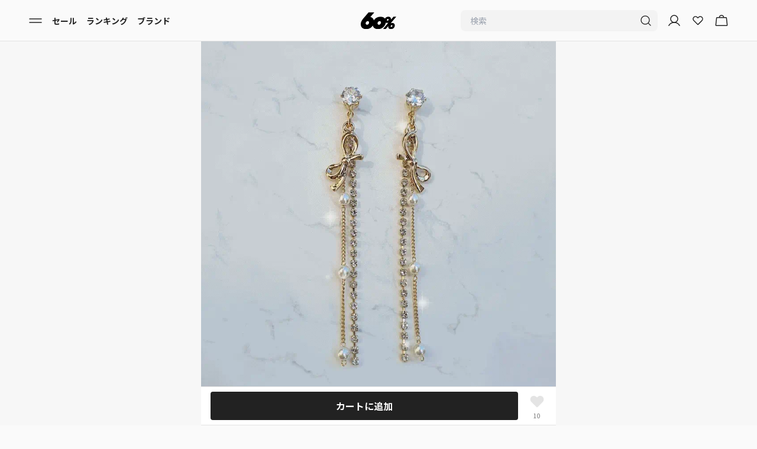

--- FILE ---
content_type: text/html
request_url: https://www.sixty-percent.com/products/ribbon-and-crystal-drops-earring-gold
body_size: 66959
content:
<!DOCTYPE html><html lang="JA"><head><meta charSet="utf-8"/><meta name="viewport" content="width=device-width,initial-scale=1,maximum-scale=1"/><link rel="icon" href="/favicon.webp"/><title>リボンアンドクリスタルドロップスイヤリング - aimelbie | 60% - アジアファッション通販</title><meta name="description" content="【60%（シックスティーパーセント）】aimelbieのアクセサリー「リボンアンドクリスタルドロップスイヤリング」を¥3,673で購入できます。60%（シックスティーパーセント）では日本未上陸ブランド、ここでしか買えないアイテム多数。公式ショップが入店しているので100%正規品です。"/><meta property="og:type" content="product"/><meta property="og:title" content="リボンアンドクリスタルドロップスイヤリング - aimelbie"/><meta property="og:description" content="【60%（シックスティーパーセント）】aimelbieのアクセサリー「リボンアンドクリスタルドロップスイヤリング」を¥3,673で購入できます。60%（シックスティーパーセント）では日本未上陸ブランド、ここでしか買えないアイテム多数。公式ショップが入店しているので100%正規品です。"/><meta property="og:image" content="https://cdn.shopify.com/s/files/1/0066/0360/4086/files/127afd090a61422189d24ff04f3a3cc5.gif?v=1697331876"/><meta property="og:site_name" content="60%（シックスティーパーセント）"/><script type="application/ld+json">{"@context":"https://schema.org","@type":"ProductGroup","name":"リボンアンドクリスタルドロップスイヤリング","description":"","url":"https://www.sixty-percent.com/products/ribbon-and-crystal-drops-earring-gold","brand":{"@type":"Brand","name":"aimelbie"},"productGroupID":"6842070728822","image":["https://cdn.shopify.com/s/files/1/0066/0360/4086/files/127afd090a61422189d24ff04f3a3cc5.gif?v=1697331876","https://cdn.shopify.com/s/files/1/0066/0360/4086/products/5817fefcb8c84e51ad49f1c6bb9766ca.jpg?v=1697331876","https://cdn.shopify.com/s/files/1/0066/0360/4086/files/ac7a517d57e54cde837d56797e66099d.jpg?v=1697331958","https://cdn.shopify.com/s/files/1/0066/0360/4086/files/7084b98ccfd34f61ac9f7b42b7724e4b.jpg?v=1697331960","https://cdn.shopify.com/s/files/1/0066/0360/4086/files/0d37a10a4c5743b4830cae7473ab582b.jpg?v=1697331963","https://cdn.shopify.com/s/files/1/0066/0360/4086/files/1a593d7384b34772aa8bc48424b151d3.jpg?v=1697331965","https://cdn.shopify.com/s/files/1/0066/0360/4086/files/5136985ad73f4d0c8687fb947cc071cf.jpg?v=1697331967","https://cdn.shopify.com/s/files/1/0066/0360/4086/products/5f501c816cf94b65b9bc6fb9c2e4253c.jpg?v=1697331967","https://cdn.shopify.com/s/files/1/0066/0360/4086/products/b5f868431c794d9e94ea4448fa7f2cac.jpg?v=1697331967","https://cdn.shopify.com/s/files/1/0066/0360/4086/products/b29788af3d5f441abd62624a43dde438.jpg?v=1697331967","https://cdn.shopify.com/s/files/1/0066/0360/4086/products/7461e05c72a34926808bb5ec7ae35a60.jpg?v=1697331967","https://cdn.shopify.com/s/files/1/0066/0360/4086/products/c78f596427464914bbc2c5aa6b2dd0d1.jpg?v=1697331967","https://cdn.shopify.com/s/files/1/0066/0360/4086/products/3b7155a106a2443ebc2a8cb59d1a9b59.jpg?v=1697331967","https://cdn.shopify.com/s/files/1/0066/0360/4086/products/526e9cd38e8c452795fa7d1915627179.jpg?v=1697331967","https://cdn.shopify.com/s/files/1/0066/0360/4086/products/6dda47ee940949569fb78795c3d034a0.jpg?v=1697331967","https://cdn.shopify.com/s/files/1/0066/0360/4086/products/09f782f39dff481283e16b7421ee3689.jpg?v=1697331967","https://cdn.shopify.com/s/files/1/0066/0360/4086/files/f18341f441cd4a54b325362ec2ad61d9.jpg?v=1697331965","https://cdn.shopify.com/s/files/1/0066/0360/4086/files/8ae4cdd8844e42038e03fbe462aba254.jpg?v=1697331921","https://cdn.shopify.com/s/files/1/0066/0360/4086/files/b2cb0caa1bd440bdbbd51463dd239a85.jpg?v=1697331974","https://cdn.shopify.com/s/files/1/0066/0360/4086/files/a3304fa7216b49d39fa6b8ad2c67aee7.jpg?v=1697331982","https://cdn.shopify.com/s/files/1/0066/0360/4086/files/860525af2879412d8bb4199a81b9bac5.jpg?v=1697331982","https://cdn.shopify.com/s/files/1/0066/0360/4086/files/d4704361fc4f4826a667cc62b595f859.jpg?v=1697331982","https://cdn.shopify.com/s/files/1/0066/0360/4086/files/36d7d8be83f948c5afe45dac692b3099.jpg?v=1697331982","https://cdn.shopify.com/s/files/1/0066/0360/4086/files/f9488f6382be4089bc0e414c951c758e.jpg?v=1697331982","https://cdn.shopify.com/s/files/1/0066/0360/4086/files/95edc414a76848cdab3934c706abbfd8.jpg?v=1697331982","https://cdn.shopify.com/s/files/1/0066/0360/4086/files/460b1b600f1d40f6bee0da7706ede427.jpg?v=1697331982"],"hasVariant":[{"@type":"Product","image":"https://cdn.shopify.com/s/files/1/0066/0360/4086/files/127afd090a61422189d24ff04f3a3cc5.gif?v=1697331876","name":"リボンアンドクリスタルドロップスイヤリング FREE / GOLD","description":"","color":"GOLD","size":"FREE","offers":{"@type":"Offer","url":"https://www.sixty-percent.com/products/ribbon-and-crystal-drops-earring-gold","priceCurrency":"JPY","price":3673,"itemCondition":"https://schema.org/NewCondition","availability":"https://schema.org/InStock"}}]}</script><script type="application/ld+json">{"@context":"https://schema.org","@type":"BreadcrumbList","itemListElement":[{"@type":"ListItem","position":1,"name":"ホームページ","item":"https://www.sixty-percent.com"},{"@type":"ListItem","position":2,"name":"リボンアンドクリスタルドロップスイヤリング","item":"https://www.sixty-percent.com/products/ribbon-and-crystal-drops-earring-gold"}]}</script><script type="application/ld+json">{"@context":"http://schema.org","@type":"Product","offers":[{"@type":"Offer","name":"リボンアンドクリスタルドロップスイヤリング","availability":"https://schema.org/InStock","price":"3673","priceCurrency":"JPY","url":"/products/ribbon-and-crystal-drops-earring-gold"}],"brand":{"name":"aimelbie"},"name":"リボンアンドクリスタルドロップスイヤリング","category":"select","url":"/products/ribbon-and-crystal-drops-earring-gold","image":{"@type":"ImageObject","url":"https://cdn.shopify.com/s/files/1/0066/0360/4086/files/127afd090a61422189d24ff04f3a3cc5.gif?v=1697331876","name":"リボンアンドクリスタルドロップスイヤリング"},"aggregateRating":{"@type":"AggregateRating","ratingValue":"undefined","reviewCount":"undefined","bestRating":"undefined"}}</script><link href="https://www.sixty-percent.com/products/ribbon-and-crystal-drops-earring-gold" hrefLang="ja" rel="alternate"/><link href="https://global.sixty-percent.com/products/ribbon-and-crystal-drops-earring-gold" hrefLang="en" rel="alternate"/><link href="https://global.sixty-percent.com/products/ribbon-and-crystal-drops-earring-gold" hrefLang="x-default" rel="alternate"/><meta name="robots" content="all"/><link rel="stylesheet" href="https://cdn.shopify.com/oxygen-v2/23625/21707/44956/2866913/build/_assets/tailwind-G3YXJAHO.css"/><link rel="stylesheet" href="https://cdn.shopify.com/oxygen-v2/23625/21707/44956/2866913/build/_assets/flag-icons.min-QIKO4N5W.css"/><link rel="preconnect" href="https://cdn.shopify.com"/><link rel="preconnect" href="https://shop.app"/><link rel="preconnect" href="https://fonts.gstatic.com" crossorigin="anonymous"/><link rel="preconnect" href="https://www.googletagmanager.com"/><link href="https://fonts.googleapis.com/css2?family=Noto+Sans+JP:wght@100..900&amp;display=swap" rel="stylesheet"/><script>
          !function(f,b,e,v,n,t,s)
        {if(f.fbq)return;n=f.fbq=function(){n.callMethod?
        n.callMethod.apply(n,arguments):n.queue.push(arguments)};
        if(!f._fbq)f._fbq=n;n.push=n;n.loaded=!0;n.version='2.0';
        n.queue=[];t=b.createElement(e);t.async=!0;
        t.src=v;s=b.getElementsByTagName(e)[0];
        s.parentNode.insertBefore(t,s)}(window, document,'script',
        'https://connect.facebook.net/en_US/fbevents.js');
        fbq('init', '285783901925352');
        fbq('track', 'PageView');
        </script><noscript><img alt="meta pixel" height="1" width="1" style="display:none" src="https://www.facebook.com/tr?id=285783901925352&amp;ev=PageView&amp;noscript=1"/></noscript><script>
            !function (w, d, t) {
          w.TiktokAnalyticsObject=t;var ttq=w[t]=w[t]||[];ttq.methods=["page","track","identify","instances","debug","on","off","once","ready","alias","group","enableCookie","disableCookie","holdConsent","revokeConsent","grantConsent"],ttq.setAndDefer=function(t,e){t[e]=function(){t.push([e].concat(Array.prototype.slice.call(arguments,0)))}};for(var i=0;i<ttq.methods.length;i++)ttq.setAndDefer(ttq,ttq.methods[i]);ttq.instance=function(t){for(
          var e=ttq._i[t]||[],n=0;n<ttq.methods.length;n++)ttq.setAndDefer(e,ttq.methods[n]);return e},ttq.load=function(e,n){var r="https://analytics.tiktok.com/i18n/pixel/events.js",o=n&&n.partner;ttq._i=ttq._i||{},ttq._i[e]=[],ttq._i[e]._u=r,ttq._t=ttq._t||{},ttq._t[e]=+new Date,ttq._o=ttq._o||{},ttq._o[e]=n||{};n=document.createElement("script")
          ;n.type="text/javascript",n.async=!0,n.src=r+"?sdkid="+e+"&lib="+t;e=document.getElementsByTagName("script")[0];e.parentNode.insertBefore(n,e)};

          ttq.load('C2FPELKCBQR1KLAKFPP0');
          ttq.page();
          }(window, document, 'ttq');
            </script><script async="" src="https://cdn.paidy.com/promotional-messaging/general/paidy-upsell-widget.js"></script><script>
        (function(c,l,a,r,i,t,y){
          c[a]=c[a]||function(){(c[a].q=c[a].q||[]).push(arguments)};
          t=l.createElement(r);t.async=1;t.src="https://www.clarity.ms/tag/qtn5isaq5y";
          y=l.getElementsByTagName(r)[0];y.parentNode.insertBefore(t,y);
        })(window, document, "clarity", "script", "qtn5isaq5y");
        </script><script>
              !function(e,t,n,s,u,a){e.twq||(s=e.twq=function(){s.exe?s.exe.apply(s,arguments):s.queue.push(arguments);
              },s.version='1.1',s.queue=[],u=t.createElement(n),u.async=!0,u.src='https://static.ads-twitter.com/uwt.js',
              a=t.getElementsByTagName(n)[0],a.parentNode.insertBefore(u,a))}(window,document,'script');
              twq('config','o9j86');
            </script></head><body class="font-sixtypercent-ja"><div aria-modal="true" class="fixed inset-0 z-[60] w-full bg-black bg-opacity-20 transition-all duration-300 invisible opacity-0" role="dialog"><div class="absolute inset-0 transition-opacity duration-300 opacity-0"></div><button class="absolute right-2 top-0 p-3 text-3xl text-white">×</button><aside class="relative z-[60] h-full w-4/5 transform overflow-y-auto bg-background shadow-md transition-transform duration-300 lg:max-w-[30%] -translate-x-full"><main class="mb-8"><div class="mb-10 mt-12"><div class="mb-4 flex flex-col px-4 text-base font-bold">マイアカウント</div><div><div class="flex px-4"><a data-discover="true" class="w-full rounded-lg bg-background py-2.5 text-center text-sm font-semibold text-description outline outline-1 outline-stroke" href="/login">ログイン / 新規会員登録</a></div></div></div><section class="flex flex-col"><!--$--><div class="flex flex-col px-4 py-2 text-base font-bold">おすすめコンテンツ</div><div class="flex flex-col py-2 text-sm"><div data-orientation="vertical"><div data-state="closed" data-orientation="vertical" class="border-b"><a data-discover="true" class="block px-4 py-4 " href="/guide">初めての方へ</a><div data-state="closed" id="radix-:R1cv2j5:" hidden="" role="region" aria-labelledby="radix-:Rcv2j5:" data-orientation="vertical" class="overflow-hidden text-sm transition-all data-[state=closed]:animate-accordion-up data-[state=open]:animate-accordion-down" style="--radix-accordion-content-height:var(--radix-collapsible-content-height);--radix-accordion-content-width:var(--radix-collapsible-content-width)"></div></div></div><div data-orientation="vertical"><div data-state="closed" data-orientation="vertical" class="border-b"><div data-orientation="vertical" data-state="closed" class="flex"><button type="button" aria-controls="radix-:R1kv2j5:" aria-expanded="false" data-state="closed" data-orientation="vertical" id="radix-:Rkv2j5:" class="flex flex-1 items-center justify-between transition-all [&amp;[data-state=open]&gt;svg]:rotate-180 px-4 py-4 font-normal [&amp;[data-state=closed]&gt;span]:before:content-[&#x27;+&#x27;] [&amp;[data-state=open]&gt;span]:before:content-[&#x27;-&#x27;]" data-radix-collection-item=""><a data-discover="true" class="block" href="/women">レディース</a><span class="flex h-4 w-4 items-center justify-center text-sm before:text-2xl"></span></button></div><div data-state="closed" id="radix-:R1kv2j5:" hidden="" role="region" aria-labelledby="radix-:Rkv2j5:" data-orientation="vertical" class="overflow-hidden text-sm transition-all data-[state=closed]:animate-accordion-up data-[state=open]:animate-accordion-down" style="--radix-accordion-content-height:var(--radix-collapsible-content-height);--radix-accordion-content-width:var(--radix-collapsible-content-width)"></div></div></div><div data-orientation="vertical"><div data-state="closed" data-orientation="vertical" class="border-b"><div data-orientation="vertical" data-state="closed" class="flex"><button type="button" aria-controls="radix-:R1sv2j5:" aria-expanded="false" data-state="closed" data-orientation="vertical" id="radix-:Rsv2j5:" class="flex flex-1 items-center justify-between transition-all [&amp;[data-state=open]&gt;svg]:rotate-180 px-4 py-4 font-normal [&amp;[data-state=closed]&gt;span]:before:content-[&#x27;+&#x27;] [&amp;[data-state=open]&gt;span]:before:content-[&#x27;-&#x27;]" data-radix-collection-item=""><a data-discover="true" class="block" href="/men">メンズ</a><span class="flex h-4 w-4 items-center justify-center text-sm before:text-2xl"></span></button></div><div data-state="closed" id="radix-:R1sv2j5:" hidden="" role="region" aria-labelledby="radix-:Rsv2j5:" data-orientation="vertical" class="overflow-hidden text-sm transition-all data-[state=closed]:animate-accordion-up data-[state=open]:animate-accordion-down" style="--radix-accordion-content-height:var(--radix-collapsible-content-height);--radix-accordion-content-width:var(--radix-collapsible-content-width)"></div></div></div></div><!--/$--></section><section class="flex flex-col"><div class="flex flex-col px-4 py-2 text-base font-bold">商品を探す</div><div data-orientation="vertical"><div data-state="closed" data-orientation="vertical" class="border-b-0"><div data-orientation="vertical" data-state="closed" class="flex"><button type="button" aria-controls="radix-:R2l72j5:" aria-expanded="false" data-state="closed" data-orientation="vertical" id="radix-:Rl72j5:" class="flex flex-1 items-center justify-between py-4 transition-all [&amp;[data-state=open]&gt;svg]:rotate-180 border-b-[1px] px-4 text-sm font-normal [&amp;[data-state=closed]&gt;span]:before:content-[&#x27;+&#x27;] [&amp;[data-state=open]&gt;span]:before:content-[&#x27;-&#x27;]" data-radix-collection-item="">レディース<span class="flex h-4 w-4 items-center justify-center text-description before:text-2xl"></span></button></div><div data-state="closed" id="radix-:R2l72j5:" hidden="" role="region" aria-labelledby="radix-:Rl72j5:" data-orientation="vertical" class="overflow-hidden text-sm transition-all data-[state=closed]:animate-accordion-up data-[state=open]:animate-accordion-down" style="--radix-accordion-content-height:var(--radix-collapsible-content-height);--radix-accordion-content-width:var(--radix-collapsible-content-width)"></div></div><div data-state="closed" data-orientation="vertical" class="border-b-0"><div data-orientation="vertical" data-state="closed" class="flex"><button type="button" aria-controls="radix-:R3572j5:" aria-expanded="false" data-state="closed" data-orientation="vertical" id="radix-:R1572j5:" class="flex flex-1 items-center justify-between py-4 transition-all [&amp;[data-state=open]&gt;svg]:rotate-180 border-b-[1px] px-4 text-sm font-normal [&amp;[data-state=closed]&gt;span]:before:content-[&#x27;+&#x27;] [&amp;[data-state=open]&gt;span]:before:content-[&#x27;-&#x27;]" data-radix-collection-item="">メンズ<span class="flex h-4 w-4 items-center justify-center text-description before:text-2xl"></span></button></div><div data-state="closed" id="radix-:R3572j5:" hidden="" role="region" aria-labelledby="radix-:R1572j5:" data-orientation="vertical" class="overflow-hidden text-sm transition-all data-[state=closed]:animate-accordion-up data-[state=open]:animate-accordion-down" style="--radix-accordion-content-height:var(--radix-collapsible-content-height);--radix-accordion-content-width:var(--radix-collapsible-content-width)"></div></div></div><a data-discover="true" class="border-b-[1px] p-4 text-sm" href="/brands">ブランドから探す</a><a data-discover="true" class="border-b-[1px] p-4 text-sm" href="/ranking">ランキング</a><a data-discover="true" class="border-b-[1px] p-4 text-sm" href="/sale">セール</a><a data-discover="true" class="border-b-[1px] p-4 text-sm" href="/stylings">コーディネート</a><a data-discover="true" class="border-b-[1px] p-4 text-sm" href="/features">特集から探す</a><a data-discover="true" class="border-b-[1px] p-4 text-sm" href="/collaborations">コラボアイテム</a><a data-discover="true" class="border-b-[1px] p-4 text-sm" href="/articles">トレンド記事を見る</a><a data-discover="true" class="border-b-[1px] p-4 text-sm" href="/brand-introductions">新規入店ブランドニュース</a><a data-discover="true" class="border-b-[1px] p-4 text-sm" href="/news">ニュース</a></section><div class="px-4"><div class="my-6 flex items-center"><a class="h-fit cursor-pointer items-center justify-between pr-4" href="https://global.sixty-percent.com"><p class="text-sm text-description underline">English</p></a><span class="items-center text-xxs">|</span><a class="cursor-pointer items-center justify-between px-4" href="https://www.sixty-percent.com"><p class="text-sm font-semibold text-primary">日本語</p></a><span class="items-center text-xxs">|</span><a class="cursor-pointer items-center justify-between pl-4" href="https://global.sixty-percent.com/products/ribbon-and-crystal-drops-earring-gold?redirect_to_zh=true"><p class="text-sm text-description underline">中文</p></a></div></div></main></aside></div><header class="sticky top-0 z-30 mx-auto flex h-[4.375rem] w-full max-w-[600px] flex-row items-center bg-background px-4 lg:w-full lg:max-w-full lg:px-10 border-b-[1px]"><nav role="navigation" class="flex w-full flex-row items-center justify-between py-2"><div class="flex w-2/5 justify-start gap-3 lg:gap-8"><button class="px-2"><svg xmlns="http://www.w3.org/2000/svg" width="24" height="24" fill="none" viewBox="0 0 24 24"><path stroke="#222" stroke-linecap="round" stroke-linejoin="round" stroke-width="1.5" d="M2 15h20M2 9h20"></path></svg></button><svg xmlns="http://www.w3.org/2000/svg" width="24" height="24" fill="none" viewBox="0 0 24 24" class="cursor-pointer lg:hidden"><path stroke="#222" stroke-linecap="round" stroke-linejoin="round" stroke-width="1.333" d="M11 18a7 7 0 1 0 0-14 7 7 0 0 0 0 14M15.95 15.95 20 20"></path></svg><div class="hidden items-center text-sm font-bold lg:flex lg:flex-grow lg:gap-8"><a data-discover="true" class="px-2" href="/sale">セール</a><a data-discover="true" class="px-2" href="/ranking">ランキング</a><a data-discover="true" class="px-2" href="/brands">ブランド</a></div></div><div class="flex w-1/5 justify-center"><a data-discover="true" class="" href="/"><svg xmlns="http://www.w3.org/2000/svg" width="398" height="190" fill="none" viewBox="0 0 398 190" class="h-12 w-[3.75rem]"><g clip-path="url(#a)"><path fill="#000" d="m336.41 123.065 61.59-72.3h-31.036L339.213 83.31c1.293-9.073-.821-17.979-6.801-24.408-10.378-11.152-34.794-11.036-49.593.09a45.2 45.2 0 0 0-11.683 13.076c-1.16-1.578-2.392-3.118-3.757-4.581-20.743-22.303-69.575-22.06-99.186.192-8.686 6.52-15.862 14.424-21.432 23.048-2.187-8.637-6.282-16.593-12.455-23.227-6.464-6.943-15.658-11.69-26.132-14.283L153.515 0H89.001L48.856 47.083C29.357 68.257 11.21 90.188 4.65 109a82 82 0 0 0-2.38 7.867c-.423 1.642-.7 3.208-1.027 4.825-3.515 19.121.326 38.138 12.746 51.484 20.719 22.278 69.466 22.509 99.222.154a91.6 91.6 0 0 0 21.661-23.124c2.127 8.572 6.125 16.451 12.19 22.97 20.719 22.278 69.467 22.509 99.222.154 19.342-14.539 31.278-35.354 34.54-55.86 8.276 3.388 19.113 3.567 28.85.5l-61.263 71.863h31.121l28.873-33.891c-1.727 9.535.194 19.005 6.391 25.653 10.366 11.138 34.733 11.254 49.605.077 18.412-13.847 23.426-39.076 10.559-52.922-8.07-8.675-24.621-10.523-38.539-5.685zm-243.24-2.798c-2.308 11.55-12.263 20.584-22.653 20.584s-17.324-9.239-15.053-20.584c2.223-11.1 12.625-20.134 23.196-20.134 10.57 0 16.769 8.842 14.497 20.134zm133.073 0c-2.308 11.55-12.263 20.584-22.652 20.584s-17.325-9.239-15.053-20.584c2.223-11.1 12.624-20.134 23.195-20.134s16.769 8.842 14.498 20.134zm74.262-24.69c-5.279 0-8.662-4.62-7.526-10.291 1.111-5.557 6.318-10.074 11.598-10.074 5.279 0 8.384 4.427 7.248 10.074-1.159 5.774-6.125 10.292-11.32 10.292m53.87 59.557c-1.16 5.774-6.125 10.292-11.32 10.292s-8.662-4.62-7.527-10.292c1.112-5.557 6.319-10.074 11.598-10.074s8.385 4.427 7.249 10.074"></path></g><defs><clipPath id="a"><path fill="#fff" d="M0 0h398v190H0z"></path></clipPath></defs></svg></a></div><div class="flex w-2/5 items-center justify-end gap-3 pr-2"><form method="get" action="/" class="w-[333.33px] hidden lg:mr-4 lg:block" data-discover="true"><div class="flex h-9 justify-between rounded-lg bg-tertiary px-2"><input name="q" placeholder="検索" type="search" class="w-full bg-tertiary px-2 text-sm focus:outline-none" autoComplete="off" value=""/><button type="submit"><svg xmlns="http://www.w3.org/2000/svg" width="24" height="24" fill="none" viewBox="0 0 24 24"><path stroke="#222" stroke-linecap="round" stroke-linejoin="round" stroke-width="1.333" d="M11 18a7 7 0 1 0 0-14 7 7 0 0 0 0 14M15.95 15.95 20 20"></path></svg></button></div></form><div class="flex min-w-[50px] gap-3"><a data-discover="true" class="hidden lg:mr-4  lg:block" href="/account"><svg xmlns="http://www.w3.org/2000/svg" width="24" height="24" fill="none" viewBox="0 0 24 24"><path stroke="#222" stroke-linecap="round" stroke-linejoin="round" stroke-width="1.5" d="M12 15a6 6 0 1 0 0-12 6 6 0 0 0 0 12"></path><path stroke="#222" stroke-linecap="round" stroke-linejoin="round" stroke-width="1.5" d="M2.906 20.25a10.5 10.5 0 0 1 18.188 0"></path></svg></a><a data-discover="true" class="flex items-center justify-center  font-bold lg:mr-4" href="/wishlist"><svg xmlns="http://www.w3.org/2000/svg" width="24" height="24" fill="none" viewBox="0 0 24 24"><path stroke="#222" stroke-linecap="round" stroke-linejoin="round" stroke-width="1.5" d="m12.467 18.266 6.25-6.25c1.536-1.544 1.76-4.067.309-5.68a4.01 4.01 0 0 0-5.826-.162l-1.173 1.18-1.011-1.018c-1.544-1.535-4.067-1.76-5.68-.308a4.013 4.013 0 0 0-.162 5.826l6.413 6.412a.625.625 0 0 0 .88 0"></path></svg></a><!--$--><a data-discover="true" class="relative active:opacity-50" href="/cart"><svg xmlns="http://www.w3.org/2000/svg" width="24" height="24" fill="none" viewBox="0 0 24 24"><path stroke="#222" stroke-linecap="round" stroke-linejoin="round" stroke-width="1.5" d="M19.575 6.75H4.425a.76.76 0 0 0-.75.666l-1.331 12a.75.75 0 0 0 .74.834h17.832a.75.75 0 0 0 .74-.834l-1.331-12a.76.76 0 0 0-.75-.666M8.25 6.75a3.75 3.75 0 0 1 7.5 0"></path></svg></a><!--/$--></div></div></nav></header><main class="bg-background"><div class="relative"><div class="mb-6"><div class="relative"><div class="relative overflow-auto"><div class="grid auto-cols-[100%] grid-flow-col"><div><img src="https://cdn.shopify.com/s/files/1/0066/0360/4086/files/127afd090a61422189d24ff04f3a3cc5.gif?v=1697331876" class="aspect-square w-full object-contain object-center" alt="リボンアンドクリスタルドロップスイヤリング"/></div><div><img src="https://cdn.shopify.com/s/files/1/0066/0360/4086/products/5817fefcb8c84e51ad49f1c6bb9766ca.jpg?v=1697331876" class="aspect-square w-full object-contain object-center" alt="リボンアンドクリスタルドロップスイヤリング"/></div><div><img src="https://cdn.shopify.com/s/files/1/0066/0360/4086/files/ac7a517d57e54cde837d56797e66099d.jpg?v=1697331958" class="aspect-square w-full object-contain object-center" alt="リボンアンドクリスタルドロップスイヤリング"/></div><div><img src="https://cdn.shopify.com/s/files/1/0066/0360/4086/files/7084b98ccfd34f61ac9f7b42b7724e4b.jpg?v=1697331960" class="aspect-square w-full object-contain object-center" alt="リボンアンドクリスタルドロップスイヤリング"/></div><div><img src="https://cdn.shopify.com/s/files/1/0066/0360/4086/files/0d37a10a4c5743b4830cae7473ab582b.jpg?v=1697331963" class="aspect-square w-full object-contain object-center" alt="リボンアンドクリスタルドロップスイヤリング"/></div><div><img src="https://cdn.shopify.com/s/files/1/0066/0360/4086/files/1a593d7384b34772aa8bc48424b151d3.jpg?v=1697331965" class="aspect-square w-full object-contain object-center" alt="リボンアンドクリスタルドロップスイヤリング"/></div><div><img src="https://cdn.shopify.com/s/files/1/0066/0360/4086/files/5136985ad73f4d0c8687fb947cc071cf.jpg?v=1697331967" class="aspect-square w-full object-contain object-center" alt="リボンアンドクリスタルドロップスイヤリング"/></div><div><img src="https://cdn.shopify.com/s/files/1/0066/0360/4086/products/5f501c816cf94b65b9bc6fb9c2e4253c.jpg?v=1697331967" class="aspect-square w-full object-contain object-center" alt="リボンアンドクリスタルドロップスイヤリング"/></div><div><img src="https://cdn.shopify.com/s/files/1/0066/0360/4086/products/b5f868431c794d9e94ea4448fa7f2cac.jpg?v=1697331967" class="aspect-square w-full object-contain object-center" alt="リボンアンドクリスタルドロップスイヤリング"/></div><div><img src="https://cdn.shopify.com/s/files/1/0066/0360/4086/products/b29788af3d5f441abd62624a43dde438.jpg?v=1697331967" class="aspect-square w-full object-contain object-center" alt="リボンアンドクリスタルドロップスイヤリング"/></div><div><img src="https://cdn.shopify.com/s/files/1/0066/0360/4086/products/7461e05c72a34926808bb5ec7ae35a60.jpg?v=1697331967" class="aspect-square w-full object-contain object-center" alt="リボンアンドクリスタルドロップスイヤリング"/></div><div><img src="https://cdn.shopify.com/s/files/1/0066/0360/4086/products/c78f596427464914bbc2c5aa6b2dd0d1.jpg?v=1697331967" class="aspect-square w-full object-contain object-center" alt="リボンアンドクリスタルドロップスイヤリング"/></div><div><img src="https://cdn.shopify.com/s/files/1/0066/0360/4086/products/3b7155a106a2443ebc2a8cb59d1a9b59.jpg?v=1697331967" class="aspect-square w-full object-contain object-center" alt="リボンアンドクリスタルドロップスイヤリング"/></div><div><img src="https://cdn.shopify.com/s/files/1/0066/0360/4086/products/526e9cd38e8c452795fa7d1915627179.jpg?v=1697331967" class="aspect-square w-full object-contain object-center" alt="リボンアンドクリスタルドロップスイヤリング"/></div><div><img src="https://cdn.shopify.com/s/files/1/0066/0360/4086/products/6dda47ee940949569fb78795c3d034a0.jpg?v=1697331967" class="aspect-square w-full object-contain object-center" alt="リボンアンドクリスタルドロップスイヤリング"/></div><div><img src="https://cdn.shopify.com/s/files/1/0066/0360/4086/products/09f782f39dff481283e16b7421ee3689.jpg?v=1697331967" class="aspect-square w-full object-contain object-center" alt="リボンアンドクリスタルドロップスイヤリング"/></div><div><img src="https://cdn.shopify.com/s/files/1/0066/0360/4086/files/f18341f441cd4a54b325362ec2ad61d9.jpg?v=1697331965" class="aspect-square w-full object-contain object-center" alt="リボンアンドクリスタルドロップスイヤリング"/></div><div><img src="https://cdn.shopify.com/s/files/1/0066/0360/4086/files/8ae4cdd8844e42038e03fbe462aba254.jpg?v=1697331921" class="aspect-square w-full object-contain object-center" alt="リボンアンドクリスタルドロップスイヤリング"/></div><div><img src="https://cdn.shopify.com/s/files/1/0066/0360/4086/files/b2cb0caa1bd440bdbbd51463dd239a85.jpg?v=1697331974" class="aspect-square w-full object-contain object-center" alt="リボンアンドクリスタルドロップスイヤリング"/></div><div><img src="https://cdn.shopify.com/s/files/1/0066/0360/4086/files/a3304fa7216b49d39fa6b8ad2c67aee7.jpg?v=1697331982" class="aspect-square w-full object-contain object-center" alt="リボンアンドクリスタルドロップスイヤリング"/></div><div><img src="https://cdn.shopify.com/s/files/1/0066/0360/4086/files/860525af2879412d8bb4199a81b9bac5.jpg?v=1697331982" class="aspect-square w-full object-contain object-center" alt="リボンアンドクリスタルドロップスイヤリング"/></div><div><img src="https://cdn.shopify.com/s/files/1/0066/0360/4086/files/d4704361fc4f4826a667cc62b595f859.jpg?v=1697331982" class="aspect-square w-full object-contain object-center" alt="リボンアンドクリスタルドロップスイヤリング"/></div><div><img src="https://cdn.shopify.com/s/files/1/0066/0360/4086/files/36d7d8be83f948c5afe45dac692b3099.jpg?v=1697331982" class="aspect-square w-full object-contain object-center" alt="リボンアンドクリスタルドロップスイヤリング"/></div><div><img src="https://cdn.shopify.com/s/files/1/0066/0360/4086/files/f9488f6382be4089bc0e414c951c758e.jpg?v=1697331982" class="aspect-square w-full object-contain object-center" alt="リボンアンドクリスタルドロップスイヤリング"/></div><div><img src="https://cdn.shopify.com/s/files/1/0066/0360/4086/files/95edc414a76848cdab3934c706abbfd8.jpg?v=1697331982" class="aspect-square w-full object-contain object-center" alt="リボンアンドクリスタルドロップスイヤリング"/></div><div><img src="https://cdn.shopify.com/s/files/1/0066/0360/4086/files/460b1b600f1d40f6bee0da7706ede427.jpg?v=1697331982" class="aspect-square w-full object-contain object-center" alt="リボンアンドクリスタルドロップスイヤリング"/></div></div><span class="absolute bottom-4 left-0 right-0 mx-auto w-16 rounded bg-[#222] bg-opacity-30 px-2 py-1 text-center text-xs text-white">1<!-- --> / <!-- -->26</span></div></div><div class="mt-2 flex h-10 cursor-pointer items-center px-4"><div class="text-xs text-description">サイズ・カラーを確認</div><div><svg xmlns="http://www.w3.org/2000/svg" width="20" height="20" viewBox="0 0 24 24" fill="none" stroke="#CECECE" stroke-width="2" stroke-linecap="round" stroke-linejoin="round" class="lucide lucide-chevron-right"><path d="m9 18 6-6-6-6"></path></svg></div></div><div class="overflow-x-auto px-4"><div class="flex w-full flex-row items-center gap-2 pb-3 pt-2"><div class="inline-block flex-shrink-0 cursor-pointer rounded-sm last:mr-2 border-primary outline outline-2 outline-offset-[-2px]"><img src="https://cdn.shopify.com/s/files/1/0066/0360/4086/files/127afd090a61422189d24ff04f3a3cc5_600x.gif?v=1697331876" alt="リボンアンドクリスタルドロップスイヤリング" class="aspect-square w-12 rounded-sm object-contain object-center"/></div><div class="inline-block flex-shrink-0 cursor-pointer rounded-sm last:mr-2"><img src="https://cdn.shopify.com/s/files/1/0066/0360/4086/products/5817fefcb8c84e51ad49f1c6bb9766ca_600x.jpg?v=1697331876" alt="リボンアンドクリスタルドロップスイヤリング" class="aspect-square w-12 rounded-sm object-contain object-center"/></div><div class="inline-block flex-shrink-0 cursor-pointer rounded-sm last:mr-2"><img src="https://cdn.shopify.com/s/files/1/0066/0360/4086/files/ac7a517d57e54cde837d56797e66099d_600x.jpg?v=1697331958" alt="リボンアンドクリスタルドロップスイヤリング" class="aspect-square w-12 rounded-sm object-contain object-center"/></div><div class="inline-block flex-shrink-0 cursor-pointer rounded-sm last:mr-2"><img src="https://cdn.shopify.com/s/files/1/0066/0360/4086/files/7084b98ccfd34f61ac9f7b42b7724e4b_600x.jpg?v=1697331960" alt="リボンアンドクリスタルドロップスイヤリング" class="aspect-square w-12 rounded-sm object-contain object-center"/></div><div class="inline-block flex-shrink-0 cursor-pointer rounded-sm last:mr-2"><img src="https://cdn.shopify.com/s/files/1/0066/0360/4086/files/0d37a10a4c5743b4830cae7473ab582b_600x.jpg?v=1697331963" alt="リボンアンドクリスタルドロップスイヤリング" class="aspect-square w-12 rounded-sm object-contain object-center"/></div><div class="inline-block flex-shrink-0 cursor-pointer rounded-sm last:mr-2"><img src="https://cdn.shopify.com/s/files/1/0066/0360/4086/files/1a593d7384b34772aa8bc48424b151d3_600x.jpg?v=1697331965" alt="リボンアンドクリスタルドロップスイヤリング" class="aspect-square w-12 rounded-sm object-contain object-center"/></div><div class="inline-block flex-shrink-0 cursor-pointer rounded-sm last:mr-2"><img src="https://cdn.shopify.com/s/files/1/0066/0360/4086/files/5136985ad73f4d0c8687fb947cc071cf_600x.jpg?v=1697331967" alt="リボンアンドクリスタルドロップスイヤリング" class="aspect-square w-12 rounded-sm object-contain object-center"/></div><div class="inline-block flex-shrink-0 cursor-pointer rounded-sm last:mr-2"><img src="https://cdn.shopify.com/s/files/1/0066/0360/4086/products/5f501c816cf94b65b9bc6fb9c2e4253c_600x.jpg?v=1697331967" alt="リボンアンドクリスタルドロップスイヤリング" class="aspect-square w-12 rounded-sm object-contain object-center"/></div><div class="inline-block flex-shrink-0 cursor-pointer rounded-sm last:mr-2"><img src="https://cdn.shopify.com/s/files/1/0066/0360/4086/products/b5f868431c794d9e94ea4448fa7f2cac_600x.jpg?v=1697331967" alt="リボンアンドクリスタルドロップスイヤリング" class="aspect-square w-12 rounded-sm object-contain object-center"/></div><div class="inline-block flex-shrink-0 cursor-pointer rounded-sm last:mr-2"><img src="https://cdn.shopify.com/s/files/1/0066/0360/4086/products/b29788af3d5f441abd62624a43dde438_600x.jpg?v=1697331967" alt="リボンアンドクリスタルドロップスイヤリング" class="aspect-square w-12 rounded-sm object-contain object-center"/></div><div class="inline-block flex-shrink-0 cursor-pointer rounded-sm last:mr-2"><img src="https://cdn.shopify.com/s/files/1/0066/0360/4086/products/7461e05c72a34926808bb5ec7ae35a60_600x.jpg?v=1697331967" alt="リボンアンドクリスタルドロップスイヤリング" class="aspect-square w-12 rounded-sm object-contain object-center"/></div><div class="inline-block flex-shrink-0 cursor-pointer rounded-sm last:mr-2"><img src="https://cdn.shopify.com/s/files/1/0066/0360/4086/products/c78f596427464914bbc2c5aa6b2dd0d1_600x.jpg?v=1697331967" alt="リボンアンドクリスタルドロップスイヤリング" class="aspect-square w-12 rounded-sm object-contain object-center"/></div><div class="inline-block flex-shrink-0 cursor-pointer rounded-sm last:mr-2"><img src="https://cdn.shopify.com/s/files/1/0066/0360/4086/products/3b7155a106a2443ebc2a8cb59d1a9b59_600x.jpg?v=1697331967" alt="リボンアンドクリスタルドロップスイヤリング" class="aspect-square w-12 rounded-sm object-contain object-center"/></div><div class="inline-block flex-shrink-0 cursor-pointer rounded-sm last:mr-2"><img src="https://cdn.shopify.com/s/files/1/0066/0360/4086/products/526e9cd38e8c452795fa7d1915627179_600x.jpg?v=1697331967" alt="リボンアンドクリスタルドロップスイヤリング" class="aspect-square w-12 rounded-sm object-contain object-center"/></div><div class="inline-block flex-shrink-0 cursor-pointer rounded-sm last:mr-2"><img src="https://cdn.shopify.com/s/files/1/0066/0360/4086/products/6dda47ee940949569fb78795c3d034a0_600x.jpg?v=1697331967" alt="リボンアンドクリスタルドロップスイヤリング" class="aspect-square w-12 rounded-sm object-contain object-center"/></div><div class="inline-block flex-shrink-0 cursor-pointer rounded-sm last:mr-2"><img src="https://cdn.shopify.com/s/files/1/0066/0360/4086/products/09f782f39dff481283e16b7421ee3689_600x.jpg?v=1697331967" alt="リボンアンドクリスタルドロップスイヤリング" class="aspect-square w-12 rounded-sm object-contain object-center"/></div><div class="inline-block flex-shrink-0 cursor-pointer rounded-sm last:mr-2"><img src="https://cdn.shopify.com/s/files/1/0066/0360/4086/files/f18341f441cd4a54b325362ec2ad61d9_600x.jpg?v=1697331965" alt="リボンアンドクリスタルドロップスイヤリング" class="aspect-square w-12 rounded-sm object-contain object-center"/></div><div class="inline-block flex-shrink-0 cursor-pointer rounded-sm last:mr-2"><img src="https://cdn.shopify.com/s/files/1/0066/0360/4086/files/8ae4cdd8844e42038e03fbe462aba254_600x.jpg?v=1697331921" alt="リボンアンドクリスタルドロップスイヤリング" class="aspect-square w-12 rounded-sm object-contain object-center"/></div><div class="inline-block flex-shrink-0 cursor-pointer rounded-sm last:mr-2"><img src="https://cdn.shopify.com/s/files/1/0066/0360/4086/files/b2cb0caa1bd440bdbbd51463dd239a85_600x.jpg?v=1697331974" alt="リボンアンドクリスタルドロップスイヤリング" class="aspect-square w-12 rounded-sm object-contain object-center"/></div><div class="inline-block flex-shrink-0 cursor-pointer rounded-sm last:mr-2"><img src="https://cdn.shopify.com/s/files/1/0066/0360/4086/files/a3304fa7216b49d39fa6b8ad2c67aee7_600x.jpg?v=1697331982" alt="リボンアンドクリスタルドロップスイヤリング" class="aspect-square w-12 rounded-sm object-contain object-center"/></div><div class="inline-block flex-shrink-0 cursor-pointer rounded-sm last:mr-2"><img src="https://cdn.shopify.com/s/files/1/0066/0360/4086/files/860525af2879412d8bb4199a81b9bac5_600x.jpg?v=1697331982" alt="リボンアンドクリスタルドロップスイヤリング" class="aspect-square w-12 rounded-sm object-contain object-center"/></div><div class="inline-block flex-shrink-0 cursor-pointer rounded-sm last:mr-2"><img src="https://cdn.shopify.com/s/files/1/0066/0360/4086/files/d4704361fc4f4826a667cc62b595f859_600x.jpg?v=1697331982" alt="リボンアンドクリスタルドロップスイヤリング" class="aspect-square w-12 rounded-sm object-contain object-center"/></div><div class="inline-block flex-shrink-0 cursor-pointer rounded-sm last:mr-2"><img src="https://cdn.shopify.com/s/files/1/0066/0360/4086/files/36d7d8be83f948c5afe45dac692b3099_600x.jpg?v=1697331982" alt="リボンアンドクリスタルドロップスイヤリング" class="aspect-square w-12 rounded-sm object-contain object-center"/></div><div class="inline-block flex-shrink-0 cursor-pointer rounded-sm last:mr-2"><img src="https://cdn.shopify.com/s/files/1/0066/0360/4086/files/f9488f6382be4089bc0e414c951c758e_600x.jpg?v=1697331982" alt="リボンアンドクリスタルドロップスイヤリング" class="aspect-square w-12 rounded-sm object-contain object-center"/></div><div class="inline-block flex-shrink-0 cursor-pointer rounded-sm last:mr-2"><img src="https://cdn.shopify.com/s/files/1/0066/0360/4086/files/95edc414a76848cdab3934c706abbfd8_600x.jpg?v=1697331982" alt="リボンアンドクリスタルドロップスイヤリング" class="aspect-square w-12 rounded-sm object-contain object-center"/></div><div class="inline-block flex-shrink-0 cursor-pointer rounded-sm last:mr-2"><img src="https://cdn.shopify.com/s/files/1/0066/0360/4086/files/460b1b600f1d40f6bee0da7706ede427_600x.jpg?v=1697331982" alt="リボンアンドクリスタルドロップスイヤリング" class="aspect-square w-12 rounded-sm object-contain object-center"/></div></div><div class="scrollbar-always overflow-x-auto"><div class="h-1" style="width:65rem"></div></div></div></div><div class="mb-6"><div class="mx-4 mb-3 flex gap-2"></div><div class="mx-4 mb-3 flex h-5 items-center"><a class="text-xs text-[#787878]" data-discover="true" href="/brands/aimelbie"><span class="mr-1" role="img" aria-label="KR flag">🇰🇷</span><span class="font-normal underline">aimelbie</span></a></div><h1 class="mx-4 mb-[calc(0.75rem-5px)] text-sm font-bold">リボンアンドクリスタルドロップスイヤリング</h1><div class="mx-4 mb-4 flex items-center text-xxs text-description">商品ID<!-- -->: <!-- -->01549286<button data-state="closed" class="ml-1 flex items-center"><svg xmlns="http://www.w3.org/2000/svg" width="36" height="42" fill="none" viewBox="0 0 12 14" class="inline-block h-4 w-4 text-description"><path fill="#787878" fill-rule="evenodd" d="M4.75.75a.5.5 0 0 0 0 1h4a1.5 1.5 0 0 1 1.5 1.5v4a.5.5 0 0 0 1 0v-4a2.5 2.5 0 0 0-2.5-2.5zM2 4h5a1 1 0 0 1 1 1v7a1 1 0 0 1-1 1H2a1 1 0 0 1-1-1V5a1 1 0 0 1 1-1M0 5a2 2 0 0 1 2-2h5a2 2 0 0 1 2 2v7a2 2 0 0 1-2 2H2a2 2 0 0 1-2-2z" clip-rule="evenodd"></path></svg></button></div><div class="mx-4 flex flex-row items-end"><span class="text-[1.375rem] font-bold leading-[1.375rem]"><span>¥3,673</span></span><span class="ml-1 text-xxs">税込</span></div><div class="_paidy-promotional-messaging !mb-0 text-xxs" data-font-size="8px" data-amount="3673" data-6-pay-enabled="true" data-12-pay-enabled="true"></div><div class="mx-4 my-8 space-y-2 mt-4"><!--$--><div class="mb-2 flex gap-2"><svg xmlns="http://www.w3.org/2000/svg" width="16" height="16" fill="none" viewBox="0 0 16 16" class="size-4"><rect width="16" height="16" fill="#F3F3F3" rx="1.333"></rect><rect width="9.333" height="9.333" x="3.334" y="3.333" fill="#222" rx="1.333"></rect><path fill="#fff" d="M8.374 8.722H7.008V7.93h1.366q.335 0 .543-.11a.7.7 0 0 0 .31-.307 1 1 0 0 0 .098-.45q0-.246-.098-.459a.8.8 0 0 0-.31-.344q-.209-.132-.543-.132H7.336v4.539H6.334V5.333h2.04q.62 0 1.057.224.44.22.67.611.233.39.233.887 0 .516-.233.89-.23.374-.67.575-.438.201-1.057.202"></path></svg><div class="text-xxs">利用可能ポイント:<!-- --> <a href="/login" class="text-description underline">ログイン</a>後に確認できます</div></div><!--/$--><div class="flex gap-2 text-xxs"><svg xmlns="http://www.w3.org/2000/svg" width="16" height="16" fill="none" viewBox="0 0 16 16" class="size-4"><rect width="16" height="16" fill="#F3F3F3" rx="1.333"></rect><path fill="#222" d="M13 8c-.004-.51-.627-.913-1.389-.913h-1.59c-.217 0-.298-.044-.43-.204L6.967 3.711a.38.38 0 0 0-.298-.156H6.17c-.1 0-.159.104-.112.221l1.358 3.306-1.985.247-.708-1.41c-.054-.109-.136-.156-.263-.156h-.175c-.104 0-.174.077-.174.194v4.086c0 .116.07.194.174.194h.175c.127 0 .209-.047.263-.156l.708-1.415 1.985.251-1.358 3.307c-.047.116.011.22.112.22h.5c.111 0 .212-.056.297-.155l2.624-3.173c.132-.16.213-.203.43-.203h1.59c.762 0 1.385-.407 1.39-.913"></path></svg><div>輸入関税込み</div></div><div class="flex gap-2 text-xxs"><svg xmlns="http://www.w3.org/2000/svg" width="16" height="16" fill="none" viewBox="0 0 16 16" class="size-4"><rect width="16" height="16" fill="#F3F3F3" rx="1.333"></rect><path fill="#222" d="M4 4.933c0-.386.25-.728.617-.846l3.111-1a.9.9 0 0 1 .544 0l3.111 1c.368.118.617.46.617.846v4.369a.87.87 0 0 1-.242.605C11.006 10.687 8.713 13 8 13s-3.006-2.314-3.758-3.093A.87.87 0 0 1 4 9.302z"></path><path stroke="#fff" stroke-linecap="round" stroke-linejoin="round" stroke-width="0.867" d="M6.223 7.778 7.556 9.11 10 6.333"></path></svg><div>100%正規品</div></div></div><div class="!z-[60]" style="position:fixed;top:0;bottom:0;left:0;right:0;overflow:hidden;pointer-events:none;z-index:-1;visibility:hidden"></div></div><div class="px-4"><div data-orientation="vertical"><div data-state="closed" data-orientation="vertical" class="border-b-0"><div data-orientation="vertical" data-state="closed" class="flex"><button type="button" aria-controls="radix-:Rkiaej5:" aria-expanded="false" data-state="closed" data-orientation="vertical" id="radix-:R4iaej5:" class="flex flex-1 items-center justify-between py-4 transition-all [&amp;[data-state=open]&gt;svg]:rotate-180 mb-2 border-b-[1px] text-sm font-bold" data-radix-collection-item=""><h2>サイズ・カラーについて</h2><svg xmlns="http://www.w3.org/2000/svg" width="24" height="24" viewBox="0 0 24 24" fill="none" stroke="currentColor" stroke-width="2" stroke-linecap="round" stroke-linejoin="round" class="lucide lucide-chevron-down h-4 w-4 shrink-0 transition-transform duration-200"><path d="m6 9 6 6 6-6"></path></svg></button></div><div data-state="closed" id="radix-:Rkiaej5:" hidden="" role="region" aria-labelledby="radix-:R4iaej5:" data-orientation="vertical" class="overflow-hidden text-sm transition-all data-[state=closed]:animate-accordion-up data-[state=open]:animate-accordion-down" style="--radix-accordion-content-height:var(--radix-collapsible-content-height);--radix-accordion-content-width:var(--radix-collapsible-content-width)"></div></div><div data-state="closed" data-orientation="vertical" class="border-b-0"><div data-orientation="vertical" data-state="closed" class="flex"><button type="button" aria-controls="radix-:Rmiaej5:" aria-expanded="false" data-state="closed" data-orientation="vertical" id="radix-:R6iaej5:" class="flex flex-1 items-center justify-between py-4 transition-all [&amp;[data-state=open]&gt;svg]:rotate-180 mb-2 border-b-[1px] text-sm font-bold" data-radix-collection-item=""><h2>送料</h2><svg xmlns="http://www.w3.org/2000/svg" width="24" height="24" viewBox="0 0 24 24" fill="none" stroke="currentColor" stroke-width="2" stroke-linecap="round" stroke-linejoin="round" class="lucide lucide-chevron-down h-4 w-4 shrink-0 transition-transform duration-200"><path d="m6 9 6 6 6-6"></path></svg></button></div><div data-state="closed" id="radix-:Rmiaej5:" hidden="" role="region" aria-labelledby="radix-:R6iaej5:" data-orientation="vertical" class="overflow-hidden text-sm transition-all data-[state=closed]:animate-accordion-up data-[state=open]:animate-accordion-down" style="--radix-accordion-content-height:var(--radix-collapsible-content-height);--radix-accordion-content-width:var(--radix-collapsible-content-width)"></div></div><div data-state="closed" data-orientation="vertical" class="border-b-0"><div data-orientation="vertical" data-state="closed" class="flex"><button type="button" aria-controls="radix-:Rqiaej5:" aria-expanded="false" data-state="closed" data-orientation="vertical" id="radix-:Raiaej5:" class="flex flex-1 items-center justify-between py-4 transition-all [&amp;[data-state=open]&gt;svg]:rotate-180 mb-2 border-b-[1px] text-sm font-bold" data-radix-collection-item=""><h2 class="flex items-center gap-2">60%（シックスティーパーセント）とは？</h2><svg xmlns="http://www.w3.org/2000/svg" width="24" height="24" viewBox="0 0 24 24" fill="none" stroke="currentColor" stroke-width="2" stroke-linecap="round" stroke-linejoin="round" class="lucide lucide-chevron-down h-4 w-4 shrink-0 transition-transform duration-200"><path d="m6 9 6 6 6-6"></path></svg></button></div><div data-state="closed" id="radix-:Rqiaej5:" hidden="" role="region" aria-labelledby="radix-:Raiaej5:" data-orientation="vertical" class="overflow-hidden text-sm transition-all data-[state=closed]:animate-accordion-up data-[state=open]:animate-accordion-down" style="--radix-accordion-content-height:var(--radix-collapsible-content-height);--radix-accordion-content-width:var(--radix-collapsible-content-width)"></div></div></div><div class="mt-6"><div class="text-sm font-semibold">関連カテゴリ</div><div class="mt-2 flex items-center gap-2 text-xs font-bold text-description"><a data-discover="true" href="/categories/accessories">アクセサリー</a><span class="opacity-50"><svg xmlns="http://www.w3.org/2000/svg" width="24" height="24" fill="none" viewBox="0 0 24 24"><path stroke="#787878" stroke-linecap="round" stroke-linejoin="round" stroke-width="1.5" d="m10 6 6 6-6 6"></path></svg></span><a data-discover="true" href="/categories/accessories/ear-clips">イヤリング</a></div></div><div class="my-4"><div class="text-sm font-semibold">関連ジャンル</div><div class="mt-2 flex items-center text-description"><div class="flex items-center text-xs font-bold"><a data-discover="true" href="/search?itemGenreIds=5">ガーリー</a><div class="mx-1 mt-1"><svg xmlns="http://www.w3.org/2000/svg" width="24" height="24" fill="none" viewBox="0 0 24 24"><path stroke="#CECECE" stroke-linecap="round" stroke-width="1.5" d="M15.5 6 9 18"></path></svg></div></div><div class="flex items-center text-xs font-bold"><a data-discover="true" href="/search?itemGenreIds=4">フェミニン</a></div></div></div><div class="flex gap-4"><div class="pt-2"><a href="https://sixtypercent.zendesk.com/hc/ja" class="text-xs text-description underline">お問い合わせ</a></div><div class="pt-2"><a class="text-xs text-description underline" data-discover="true" href="/shipping-policy">配送について</a></div></div></div><div class="px-4"><button type="button" class="mt-4 flex h-12 w-full items-center justify-between rounded-lg bg-tertiary text-sm"><span class="flex-grow text-center font-bold">シェア</span><svg xmlns="http://www.w3.org/2000/svg" width="24" height="25" fill="none" viewBox="0 0 24 25" class="mr-2.5"><circle cx="15.5" cy="6" r="2.5" fill="#787878"></circle><path stroke="#787878" stroke-width="1.5" d="m15.5 6-9 7 9 6"></path><circle cx="6.5" cy="13" r="2.5" fill="#787878"></circle><circle cx="15.5" cy="19" r="2.5" fill="#787878"></circle></svg></button></div><div class="pb-6 pt-16"><h2 class="px-4 pb-4 text-lg font-semibold">取扱ショップ</h2><div class="flex justify-between px-4 pb-4"><div><a class="flex items-center active:opacity-50" data-discover="true" href="/shops/aimelbie"><img src="https://cdn.sixty-percent.com?image_name=0c2f9849-a5fc-4caa-9171-4bdbe8523ce1&amp;w=100" alt="aimelbie" class="mr-4 size-[3.75rem] rounded object-cover" loading="lazy"/><div><h3 class="font-bold"><span class="mr-1" role="img" aria-label="KR flag">🇰🇷</span>aimelbie</h3><p class="text-xxs text-description">アイメルビー</p></div></a></div><!--$--><form method="post" action="/favorite/add-shop" class="flex items-center justify-center"><input name="shopId" type="hidden" value="1539"/><button type="submit" class="flex flex-col items-center justify-center"><svg xmlns="http://www.w3.org/2000/svg" width="32" height="32" fill="none" viewBox="0 0 32 32" class="size-8"><path fill="#E4E4E4" stroke="#E4E4E4" stroke-linecap="round" stroke-linejoin="round" stroke-width="1.5" d="m16.622 24.355 8.334-8.334c2.047-2.058 2.346-5.422.411-7.573a5.35 5.35 0 0 0-7.768-.216l-1.564 1.575-1.347-1.359c-2.058-2.047-5.423-2.345-7.573-.411a5.35 5.35 0 0 0-.216 7.768l8.55 8.55a.834.834 0 0 0 1.173 0"></path></svg><div class="-mt-1 text-center text-xxs text-description">236</div></button></form><!--/$--></div><div class="isolate overflow-x-auto px-4"><div class="isolate inline-grid auto-cols-[8.125rem] grid-flow-col gap-x-2 overflow-hidden md:auto-cols-[9.375rem] grid-rows-1"><a class="flex-shrink-0 active:opacity-50 isolate w-full flex-shrink-0" data-discover="true" href="/products/red-velvet-irene-piercing-violet-spell-piercing"><div class="relative overflow-hidden rounded-sm bg-white"><img src="https://cdn.shopify.com/s/files/1/0066/0360/4086/files/4ec5ccc1302045aaab94937da6339ada_250x.jpg?v=1749388094" alt="[Red Velvet Irene Piercing] バイオレットスペルピアス" loading="lazy" class="aspect-product-list-image w-full bg-logo bg-[length:30px_auto] bg-center bg-no-repeat object-cover"/></div><div class="pb-4 pt-2"><div class="flex items-center text-xs"><span class="mr-1" role="img" aria-label="KR flag">🇰🇷</span><span class="truncate flex-1 min-w-0">aimelbie</span></div><div class="mt-1 line-clamp-1 text-ellipsis text-xxs text-description">アクセサリー</div><div class="mt-0.5 flex items-center justify-between"><span class="text-sm font-bold">¥3,673</span><!--$--><div class="z-10 flex items-center justify-center"><button><svg xmlns="http://www.w3.org/2000/svg" width="32" height="32" fill="none" viewBox="0 0 32 32" class="size-6"><path fill="#E4E4E4" stroke="#E4E4E4" stroke-linecap="round" stroke-linejoin="round" stroke-width="1.5" d="m16.622 24.355 8.334-8.334c2.047-2.058 2.346-5.422.411-7.573a5.35 5.35 0 0 0-7.768-.216l-1.564 1.575-1.347-1.359c-2.058-2.047-5.423-2.345-7.573-.411a5.35 5.35 0 0 0-.216 7.768l8.55 8.55a.834.834 0 0 0 1.173 0"></path></svg></button></div><!--/$--></div></div></a><a class="flex-shrink-0 active:opacity-50 isolate w-full flex-shrink-0" data-discover="true" href="/products/aespa-giselle-piercing-heavenly-prism-piercing-1"><div class="relative overflow-hidden rounded-sm bg-white"><img src="https://cdn.shopify.com/s/files/1/0066/0360/4086/files/08fdb944519b4092b0c3f0759578e1b3_250x.jpg?v=1749387776" alt="[Aespa Giselle Piercing] ヘブンリープリズムピアス" loading="lazy" class="aspect-product-list-image w-full bg-logo bg-[length:30px_auto] bg-center bg-no-repeat object-cover"/></div><div class="pb-4 pt-2"><div class="flex items-center text-xs"><span class="mr-1" role="img" aria-label="KR flag">🇰🇷</span><span class="truncate flex-1 min-w-0">aimelbie</span></div><div class="mt-1 line-clamp-1 text-ellipsis text-xxs text-description">アクセサリー</div><div class="mt-0.5 flex items-center justify-between"><span class="text-sm font-bold">¥4,470</span><!--$--><div class="z-10 flex items-center justify-center"><button><svg xmlns="http://www.w3.org/2000/svg" width="32" height="32" fill="none" viewBox="0 0 32 32" class="size-6"><path fill="#E4E4E4" stroke="#E4E4E4" stroke-linecap="round" stroke-linejoin="round" stroke-width="1.5" d="m16.622 24.355 8.334-8.334c2.047-2.058 2.346-5.422.411-7.573a5.35 5.35 0 0 0-7.768-.216l-1.564 1.575-1.347-1.359c-2.058-2.047-5.423-2.345-7.573-.411a5.35 5.35 0 0 0-.216 7.768l8.55 8.55a.834.834 0 0 0 1.173 0"></path></svg></button></div><!--/$--></div></div></a><a class="flex-shrink-0 active:opacity-50 isolate w-full flex-shrink-0" data-discover="true" href="/products/nmixx-sullyoon-necklace-dainty-heart-and-ribbon-semi-choker-necklace-silver-color"><div class="relative overflow-hidden rounded-sm bg-white"><img src="https://cdn.shopify.com/s/files/1/0066/0360/4086/files/0a263bfbad7b41a0957ce00f8766f845_250x.jpg?v=1749197757" alt="[NMIXX Sullyoon Necklace] デインティハート＆リボンセミチョーカーネックレス - シルバーカラー" loading="lazy" class="aspect-product-list-image w-full bg-logo bg-[length:30px_auto] bg-center bg-no-repeat object-cover"/></div><div class="pb-4 pt-2"><div class="flex items-center text-xs"><span class="mr-1" role="img" aria-label="KR flag">🇰🇷</span><span class="truncate flex-1 min-w-0">aimelbie</span></div><div class="mt-1 line-clamp-1 text-ellipsis text-xxs text-description">アクセサリー</div><div class="mt-0.5 flex items-center justify-between"><span class="text-sm font-bold">¥4,381</span><!--$--><div class="z-10 flex items-center justify-center"><button><svg xmlns="http://www.w3.org/2000/svg" width="32" height="32" fill="none" viewBox="0 0 32 32" class="size-6"><path fill="#E4E4E4" stroke="#E4E4E4" stroke-linecap="round" stroke-linejoin="round" stroke-width="1.5" d="m16.622 24.355 8.334-8.334c2.047-2.058 2.346-5.422.411-7.573a5.35 5.35 0 0 0-7.768-.216l-1.564 1.575-1.347-1.359c-2.058-2.047-5.423-2.345-7.573-.411a5.35 5.35 0 0 0-.216 7.768l8.55 8.55a.834.834 0 0 0 1.173 0"></path></svg></button></div><!--/$--></div></div></a><a class="flex-shrink-0 active:opacity-50 isolate w-full flex-shrink-0" data-discover="true" href="/products/heavenly-crystal-semi-choker-necklace-rosegold"><div class="relative overflow-hidden rounded-sm bg-white"><img src="https://cdn.shopify.com/s/files/1/0066/0360/4086/files/3a2e4b545f1441609f375eda6062b9c0_250x.jpg?v=1748796158" alt="ヘブンリークリスタル セミチョーカーネックレス - Rosegold" loading="lazy" class="aspect-product-list-image w-full bg-logo bg-[length:30px_auto] bg-center bg-no-repeat object-cover"/></div><div class="pb-4 pt-2"><div class="flex items-center text-xs"><span class="mr-1" role="img" aria-label="KR flag">🇰🇷</span><span class="truncate flex-1 min-w-0">aimelbie</span></div><div class="mt-1 line-clamp-1 text-ellipsis text-xxs text-description">アクセサリー</div><div class="mt-0.5 flex items-center justify-between"><span class="text-sm font-bold">¥4,381</span><!--$--><div class="z-10 flex items-center justify-center"><button><svg xmlns="http://www.w3.org/2000/svg" width="32" height="32" fill="none" viewBox="0 0 32 32" class="size-6"><path fill="#E4E4E4" stroke="#E4E4E4" stroke-linecap="round" stroke-linejoin="round" stroke-width="1.5" d="m16.622 24.355 8.334-8.334c2.047-2.058 2.346-5.422.411-7.573a5.35 5.35 0 0 0-7.768-.216l-1.564 1.575-1.347-1.359c-2.058-2.047-5.423-2.345-7.573-.411a5.35 5.35 0 0 0-.216 7.768l8.55 8.55a.834.834 0 0 0 1.173 0"></path></svg></button></div><!--/$--></div></div></a><a class="flex-shrink-0 active:opacity-50 isolate w-full flex-shrink-0" data-discover="true" href="/products/adorable-ribbon-pearl-choker-necklace-rosegold-color"><div class="relative overflow-hidden rounded-sm bg-white"><img src="https://cdn.shopify.com/s/files/1/0066/0360/4086/files/f204436bd634490ea10070bdedd67a4d_250x.jpg?v=1748795618" alt="アドラブル リボンパールチョーカーネックレス- Rosegold Color" loading="lazy" class="aspect-product-list-image w-full bg-logo bg-[length:30px_auto] bg-center bg-no-repeat object-cover"/></div><div class="pb-4 pt-2"><div class="flex items-center text-xs"><span class="mr-1" role="img" aria-label="KR flag">🇰🇷</span><span class="truncate flex-1 min-w-0">aimelbie</span></div><div class="mt-1 line-clamp-1 text-ellipsis text-xxs text-description">アクセサリー</div><div class="mt-0.5 flex items-center justify-between"><span class="text-sm font-bold">¥3,939</span><!--$--><div class="z-10 flex items-center justify-center"><button><svg xmlns="http://www.w3.org/2000/svg" width="32" height="32" fill="none" viewBox="0 0 32 32" class="size-6"><path fill="#E4E4E4" stroke="#E4E4E4" stroke-linecap="round" stroke-linejoin="round" stroke-width="1.5" d="m16.622 24.355 8.334-8.334c2.047-2.058 2.346-5.422.411-7.573a5.35 5.35 0 0 0-7.768-.216l-1.564 1.575-1.347-1.359c-2.058-2.047-5.423-2.345-7.573-.411a5.35 5.35 0 0 0-.216 7.768l8.55 8.55a.834.834 0 0 0 1.173 0"></path></svg></button></div><!--/$--></div></div></a><a class="flex-shrink-0 active:opacity-50 isolate w-full flex-shrink-0" data-discover="true" href="/products/quilted-heart-necklace-stainless-steel"><div class="relative overflow-hidden rounded-sm bg-white"><img src="https://cdn.shopify.com/s/files/1/0066/0360/4086/files/0d06649d895c4b17af22898856c3b653_250x.jpg?v=1748795305" alt="キルティングハートネックレス (Stainless Steel)" loading="lazy" class="aspect-product-list-image w-full bg-logo bg-[length:30px_auto] bg-center bg-no-repeat object-cover"/></div><div class="pb-4 pt-2"><div class="flex items-center text-xs"><span class="mr-1" role="img" aria-label="KR flag">🇰🇷</span><span class="truncate flex-1 min-w-0">aimelbie</span></div><div class="mt-1 line-clamp-1 text-ellipsis text-xxs text-description">アクセサリー</div><div class="mt-0.5 flex items-center justify-between"><span class="text-sm font-bold">¥3,850</span><!--$--><div class="z-10 flex items-center justify-center"><button><svg xmlns="http://www.w3.org/2000/svg" width="32" height="32" fill="none" viewBox="0 0 32 32" class="size-6"><path fill="#E4E4E4" stroke="#E4E4E4" stroke-linecap="round" stroke-linejoin="round" stroke-width="1.5" d="m16.622 24.355 8.334-8.334c2.047-2.058 2.346-5.422.411-7.573a5.35 5.35 0 0 0-7.768-.216l-1.564 1.575-1.347-1.359c-2.058-2.047-5.423-2.345-7.573-.411a5.35 5.35 0 0 0-.216 7.768l8.55 8.55a.834.834 0 0 0 1.173 0"></path></svg></button></div><!--/$--></div></div></a><a class="flex-shrink-0 active:opacity-50 isolate w-full flex-shrink-0" data-discover="true" href="/products/butterfly-and-pearl-piercing-silver-color"><div class="relative overflow-hidden rounded-sm bg-white"><img src="https://cdn.shopify.com/s/files/1/0066/0360/4086/files/da33ae3af72849daae6b02df2d4b6754_250x.jpg?v=1748794985" alt="バタフライアンドパールピアス - Silver Color" loading="lazy" class="aspect-product-list-image w-full bg-logo bg-[length:30px_auto] bg-center bg-no-repeat object-cover"/></div><div class="pb-4 pt-2"><div class="flex items-center text-xs"><span class="mr-1" role="img" aria-label="KR flag">🇰🇷</span><span class="truncate flex-1 min-w-0">aimelbie</span></div><div class="mt-1 line-clamp-1 text-ellipsis text-xxs text-description">アクセサリー</div><div class="mt-0.5 flex items-center justify-between"><span class="text-sm font-bold">¥3,585</span><!--$--><div class="z-10 flex items-center justify-center"><button><svg xmlns="http://www.w3.org/2000/svg" width="32" height="32" fill="none" viewBox="0 0 32 32" class="size-6"><path fill="#E4E4E4" stroke="#E4E4E4" stroke-linecap="round" stroke-linejoin="round" stroke-width="1.5" d="m16.622 24.355 8.334-8.334c2.047-2.058 2.346-5.422.411-7.573a5.35 5.35 0 0 0-7.768-.216l-1.564 1.575-1.347-1.359c-2.058-2.047-5.423-2.345-7.573-.411a5.35 5.35 0 0 0-.216 7.768l8.55 8.55a.834.834 0 0 0 1.173 0"></path></svg></button></div><!--/$--></div></div></a><a class="flex-shrink-0 active:opacity-50 isolate w-full flex-shrink-0" data-discover="true" href="/products/metalic-liquid-ribbon-piercing-rosegold-color"><div class="relative overflow-hidden rounded-sm bg-white"><img src="https://cdn.shopify.com/s/files/1/0066/0360/4086/files/ea9cfe110ac141afb30fc35cd7f94d63_250x.jpg?v=1748794829" alt="メタリックリキッドリボンピアス - Rosegold Color" loading="lazy" class="aspect-product-list-image w-full bg-logo bg-[length:30px_auto] bg-center bg-no-repeat object-cover"/></div><div class="pb-4 pt-2"><div class="flex items-center text-xs"><span class="mr-1" role="img" aria-label="KR flag">🇰🇷</span><span class="truncate flex-1 min-w-0">aimelbie</span></div><div class="mt-1 line-clamp-1 text-ellipsis text-xxs text-description">アクセサリー</div><div class="mt-0.5 flex items-center justify-between"><span class="text-sm font-bold">¥4,116</span><!--$--><div class="z-10 flex items-center justify-center"><button><svg xmlns="http://www.w3.org/2000/svg" width="32" height="32" fill="none" viewBox="0 0 32 32" class="size-6"><path fill="#E4E4E4" stroke="#E4E4E4" stroke-linecap="round" stroke-linejoin="round" stroke-width="1.5" d="m16.622 24.355 8.334-8.334c2.047-2.058 2.346-5.422.411-7.573a5.35 5.35 0 0 0-7.768-.216l-1.564 1.575-1.347-1.359c-2.058-2.047-5.423-2.345-7.573-.411a5.35 5.35 0 0 0-.216 7.768l8.55 8.55a.834.834 0 0 0 1.173 0"></path></svg></button></div><!--/$--></div></div></a><a class="flex-shrink-0 active:opacity-50 isolate w-full flex-shrink-0" data-discover="true" href="/products/delicate-bow-piercing-rosegold"><div class="relative overflow-hidden rounded-sm bg-white"><img src="https://cdn.shopify.com/s/files/1/0066/0360/4086/files/9d8f5df5d547432682f9dce7f21a6874_250x.jpg?v=1748794609" alt="デリケートボウピアス - Rosegold" loading="lazy" class="aspect-product-list-image w-full bg-logo bg-[length:30px_auto] bg-center bg-no-repeat object-cover"/></div><div class="pb-4 pt-2"><div class="flex items-center text-xs"><span class="mr-1" role="img" aria-label="KR flag">🇰🇷</span><span class="truncate flex-1 min-w-0">aimelbie</span></div><div class="mt-1 line-clamp-1 text-ellipsis text-xxs text-description">アクセサリー</div><div class="mt-0.5 flex items-center justify-between"><span class="text-sm font-bold">¥3,939</span><!--$--><div class="z-10 flex items-center justify-center"><button><svg xmlns="http://www.w3.org/2000/svg" width="32" height="32" fill="none" viewBox="0 0 32 32" class="size-6"><path fill="#E4E4E4" stroke="#E4E4E4" stroke-linecap="round" stroke-linejoin="round" stroke-width="1.5" d="m16.622 24.355 8.334-8.334c2.047-2.058 2.346-5.422.411-7.573a5.35 5.35 0 0 0-7.768-.216l-1.564 1.575-1.347-1.359c-2.058-2.047-5.423-2.345-7.573-.411a5.35 5.35 0 0 0-.216 7.768l8.55 8.55a.834.834 0 0 0 1.173 0"></path></svg></button></div><!--/$--></div></div></a><a class="flex-shrink-0 active:opacity-50 isolate w-full flex-shrink-0" data-discover="true" href="/products/iu-necklace-butterfly-fairy-layered-necklace-rosegold-color"><div class="relative overflow-hidden rounded-sm bg-white"><img src="https://cdn.shopify.com/s/files/1/0066/0360/4086/files/60d72b3817b44f1cbf3cfb6d77ea878c_250x.jpg?v=1748794392" alt="[IU Necklace] バタフライフェアリーレイヤードネックレス - Rosegold Color" loading="lazy" class="aspect-product-list-image w-full bg-logo bg-[length:30px_auto] bg-center bg-no-repeat object-cover"/></div><div class="pb-4 pt-2"><div class="flex items-center text-xs"><span class="mr-1" role="img" aria-label="KR flag">🇰🇷</span><span class="truncate flex-1 min-w-0">aimelbie</span></div><div class="mt-1 line-clamp-1 text-ellipsis text-xxs text-description">アクセサリー</div><div class="mt-0.5 flex items-center justify-between"><span class="text-sm font-bold">¥5,089</span><!--$--><div class="z-10 flex items-center justify-center"><button><svg xmlns="http://www.w3.org/2000/svg" width="32" height="32" fill="none" viewBox="0 0 32 32" class="size-6"><path fill="#E4E4E4" stroke="#E4E4E4" stroke-linecap="round" stroke-linejoin="round" stroke-width="1.5" d="m16.622 24.355 8.334-8.334c2.047-2.058 2.346-5.422.411-7.573a5.35 5.35 0 0 0-7.768-.216l-1.564 1.575-1.347-1.359c-2.058-2.047-5.423-2.345-7.573-.411a5.35 5.35 0 0 0-.216 7.768l8.55 8.55a.834.834 0 0 0 1.173 0"></path></svg></button></div><!--/$--></div></div></a></div></div><div class="mx-4 mt-2"><a class="w-full rounded px-4 py-[1.0625rem] font-bold text-center inline-block text-sm leading-3 active:opacity-50 bg-background text-secondary border border-secondary" data-discover="true" href="/shops/aimelbie">もっと見る</a></div></div><section class="py-6"><h2 class="mb-4 px-4 text-base font-bold">関連アイテム</h2><div class="isolate overflow-x-auto px-4"><div class="isolate inline-grid auto-cols-[8.125rem] grid-flow-col gap-x-2 overflow-hidden md:auto-cols-[9.375rem] grid-rows-2 gap-y-2"><a class="flex-shrink-0 active:opacity-50 isolate w-full flex-shrink-0" data-discover="true" href="/products/moon-witch-earring-rosepink-silver"><div class="relative overflow-hidden rounded-sm bg-white"><img src="https://cdn.shopify.com/s/files/1/0066/0360/4086/files/c1f02ab9d79a4128963686a2ce342ce7_250x.gif?v=1723947923" alt="ムーンウィッチイアリング- ローズピンク/シルバー" loading="lazy" class="aspect-product-list-image w-full bg-logo bg-[length:30px_auto] bg-center bg-no-repeat object-cover"/></div><div class="pb-4 pt-2"><div class="flex items-center text-xs"><span class="mr-1" role="img" aria-label="KR flag">🇰🇷</span><span class="truncate flex-1 min-w-0">aimelbie</span></div><div class="mt-1 line-clamp-1 text-ellipsis text-xxs text-description">アクセサリー</div><div class="mt-0.5 flex items-center justify-between"><span class="text-sm font-bold">¥4,381</span><!--$--><div class="z-10 flex items-center justify-center"><button><svg xmlns="http://www.w3.org/2000/svg" width="32" height="32" fill="none" viewBox="0 0 32 32" class="size-6"><path fill="#E4E4E4" stroke="#E4E4E4" stroke-linecap="round" stroke-linejoin="round" stroke-width="1.5" d="m16.622 24.355 8.334-8.334c2.047-2.058 2.346-5.422.411-7.573a5.35 5.35 0 0 0-7.768-.216l-1.564 1.575-1.347-1.359c-2.058-2.047-5.423-2.345-7.573-.411a5.35 5.35 0 0 0-.216 7.768l8.55 8.55a.834.834 0 0 0 1.173 0"></path></svg></button></div><!--/$--></div></div></a><a class="flex-shrink-0 active:opacity-50 isolate w-full flex-shrink-0" data-discover="true" href="/products/silver-laced-heart-and-bow-earring"><div class="relative overflow-hidden rounded-sm bg-white"><img src="https://cdn.shopify.com/s/files/1/0066/0360/4086/files/e742a5224447426cadcd21bdc1ae0671_250x.gif?v=1723911871" alt="シルバーレースハートアンドボウイヤリング" loading="lazy" class="aspect-product-list-image w-full bg-logo bg-[length:30px_auto] bg-center bg-no-repeat object-cover"/></div><div class="pb-4 pt-2"><div class="flex items-center text-xs"><span class="mr-1" role="img" aria-label="KR flag">🇰🇷</span><span class="truncate flex-1 min-w-0">aimelbie</span></div><div class="mt-1 line-clamp-1 text-ellipsis text-xxs text-description">アクセサリー</div><div class="mt-0.5 flex items-center justify-between"><span class="text-sm font-bold">¥3,007</span><!--$--><div class="z-10 flex items-center justify-center"><button><svg xmlns="http://www.w3.org/2000/svg" width="32" height="32" fill="none" viewBox="0 0 32 32" class="size-6"><path fill="#E4E4E4" stroke="#E4E4E4" stroke-linecap="round" stroke-linejoin="round" stroke-width="1.5" d="m16.622 24.355 8.334-8.334c2.047-2.058 2.346-5.422.411-7.573a5.35 5.35 0 0 0-7.768-.216l-1.564 1.575-1.347-1.359c-2.058-2.047-5.423-2.345-7.573-.411a5.35 5.35 0 0 0-.216 7.768l8.55 8.55a.834.834 0 0 0 1.173 0"></path></svg></button></div><!--/$--></div></div></a><a class="flex-shrink-0 active:opacity-50 isolate w-full flex-shrink-0" data-discover="true" href="/products/gold-laced-heart-and-bow-piercing-1"><div class="relative overflow-hidden rounded-sm bg-white"><img src="https://cdn.shopify.com/s/files/1/0066/0360/4086/files/cacb4cb8c7564538af5e23e51cb5f703_250x.gif?v=1723911022" alt="ゴールドレースハートアンドボウイアリング" loading="lazy" class="aspect-product-list-image w-full bg-logo bg-[length:30px_auto] bg-center bg-no-repeat object-cover"/></div><div class="pb-4 pt-2"><div class="flex items-center text-xs"><span class="mr-1" role="img" aria-label="KR flag">🇰🇷</span><span class="truncate flex-1 min-w-0">aimelbie</span></div><div class="mt-1 line-clamp-1 text-ellipsis text-xxs text-description">アクセサリー</div><div class="mt-0.5 flex items-center justify-between"><span class="text-sm font-bold">¥3,007</span><!--$--><div class="z-10 flex items-center justify-center"><button><svg xmlns="http://www.w3.org/2000/svg" width="32" height="32" fill="none" viewBox="0 0 32 32" class="size-6"><path fill="#E4E4E4" stroke="#E4E4E4" stroke-linecap="round" stroke-linejoin="round" stroke-width="1.5" d="m16.622 24.355 8.334-8.334c2.047-2.058 2.346-5.422.411-7.573a5.35 5.35 0 0 0-7.768-.216l-1.564 1.575-1.347-1.359c-2.058-2.047-5.423-2.345-7.573-.411a5.35 5.35 0 0 0-.216 7.768l8.55 8.55a.834.834 0 0 0 1.173 0"></path></svg></button></div><!--/$--></div></div></a><a class="flex-shrink-0 active:opacity-50 isolate w-full flex-shrink-0" data-discover="true" href="/products/kitty-and-bow-earring-gold-color"><div class="relative overflow-hidden rounded-sm bg-white"><img src="https://cdn.shopify.com/s/files/1/0066/0360/4086/files/5ba30c9a25b14eba9d7622559bf780eb_250x.gif?v=1723610930" alt="キティアンドボウイヤリング - ゴールド" loading="lazy" class="aspect-product-list-image w-full bg-logo bg-[length:30px_auto] bg-center bg-no-repeat object-cover"/></div><div class="pb-4 pt-2"><div class="flex items-center text-xs"><span class="mr-1" role="img" aria-label="KR flag">🇰🇷</span><span class="truncate flex-1 min-w-0">aimelbie</span></div><div class="mt-1 line-clamp-1 text-ellipsis text-xxs text-description">アクセサリー</div><div class="mt-0.5 flex items-center justify-between"><span class="text-sm font-bold">¥3,007</span><!--$--><div class="z-10 flex items-center justify-center"><button><svg xmlns="http://www.w3.org/2000/svg" width="32" height="32" fill="none" viewBox="0 0 32 32" class="size-6"><path fill="#E4E4E4" stroke="#E4E4E4" stroke-linecap="round" stroke-linejoin="round" stroke-width="1.5" d="m16.622 24.355 8.334-8.334c2.047-2.058 2.346-5.422.411-7.573a5.35 5.35 0 0 0-7.768-.216l-1.564 1.575-1.347-1.359c-2.058-2.047-5.423-2.345-7.573-.411a5.35 5.35 0 0 0-.216 7.768l8.55 8.55a.834.834 0 0 0 1.173 0"></path></svg></button></div><!--/$--></div></div></a><a class="flex-shrink-0 active:opacity-50 isolate w-full flex-shrink-0" data-discover="true" href="/products/kitty-and-bow-earring-silver-color"><div class="relative overflow-hidden rounded-sm bg-white"><img src="https://cdn.shopify.com/s/files/1/0066/0360/4086/files/89730b6e962c485285c1f83180a23757_250x.gif?v=1723610845" alt="キティアンドボウイヤリング - シルバー" loading="lazy" class="aspect-product-list-image w-full bg-logo bg-[length:30px_auto] bg-center bg-no-repeat object-cover"/></div><div class="pb-4 pt-2"><div class="flex items-center text-xs"><span class="mr-1" role="img" aria-label="KR flag">🇰🇷</span><span class="truncate flex-1 min-w-0">aimelbie</span></div><div class="mt-1 line-clamp-1 text-ellipsis text-xxs text-description">アクセサリー</div><div class="mt-0.5 flex items-center justify-between"><span class="text-sm font-bold">¥3,007</span><!--$--><div class="z-10 flex items-center justify-center"><button><svg xmlns="http://www.w3.org/2000/svg" width="32" height="32" fill="none" viewBox="0 0 32 32" class="size-6"><path fill="#E4E4E4" stroke="#E4E4E4" stroke-linecap="round" stroke-linejoin="round" stroke-width="1.5" d="m16.622 24.355 8.334-8.334c2.047-2.058 2.346-5.422.411-7.573a5.35 5.35 0 0 0-7.768-.216l-1.564 1.575-1.347-1.359c-2.058-2.047-5.423-2.345-7.573-.411a5.35 5.35 0 0 0-.216 7.768l8.55 8.55a.834.834 0 0 0 1.173 0"></path></svg></button></div><!--/$--></div></div></a><a class="flex-shrink-0 active:opacity-50 isolate w-full flex-shrink-0" data-discover="true" href="/products/gaea-earrings-silver-color"><div class="relative overflow-hidden rounded-sm bg-white"><img src="https://cdn.shopify.com/s/files/1/0066/0360/4086/products/a761d83136df47c6a0963c463e28bdca_250x.gif?v=1709387558" alt="ガイアイヤリング" loading="lazy" class="aspect-product-list-image w-full bg-logo bg-[length:30px_auto] bg-center bg-no-repeat object-cover"/></div><div class="pb-4 pt-2"><div class="flex items-center text-xs"><span class="mr-1" role="img" aria-label="KR flag">🇰🇷</span><span class="truncate flex-1 min-w-0">aimelbie</span></div><div class="mt-1 line-clamp-1 text-ellipsis text-xxs text-description">アクセサリー</div><div class="mt-0.5 flex items-center justify-between"><span class="text-sm font-bold">¥2,610</span><!--$--><div class="z-10 flex items-center justify-center"><button><svg xmlns="http://www.w3.org/2000/svg" width="32" height="32" fill="none" viewBox="0 0 32 32" class="size-6"><path fill="#E4E4E4" stroke="#E4E4E4" stroke-linecap="round" stroke-linejoin="round" stroke-width="1.5" d="m16.622 24.355 8.334-8.334c2.047-2.058 2.346-5.422.411-7.573a5.35 5.35 0 0 0-7.768-.216l-1.564 1.575-1.347-1.359c-2.058-2.047-5.423-2.345-7.573-.411a5.35 5.35 0 0 0-.216 7.768l8.55 8.55a.834.834 0 0 0 1.173 0"></path></svg></button></div><!--/$--></div></div></a><a class="flex-shrink-0 active:opacity-50 isolate w-full flex-shrink-0" data-discover="true" href="/products/gaea-earrings-gold-color"><div class="relative overflow-hidden rounded-sm bg-white"><img src="https://cdn.shopify.com/s/files/1/0066/0360/4086/products/cecbd5905a1d4d4798528c3a61f8dbfd_250x.gif?v=1709385715" alt="ガイヤイヤリング" loading="lazy" class="aspect-product-list-image w-full bg-logo bg-[length:30px_auto] bg-center bg-no-repeat object-cover"/></div><div class="pb-4 pt-2"><div class="flex items-center text-xs"><span class="mr-1" role="img" aria-label="KR flag">🇰🇷</span><span class="truncate flex-1 min-w-0">aimelbie</span></div><div class="mt-1 line-clamp-1 text-ellipsis text-xxs text-description">アクセサリー</div><div class="mt-0.5 flex items-center justify-between"><span class="text-sm font-bold">¥2,210</span><!--$--><div class="z-10 flex items-center justify-center"><button><svg xmlns="http://www.w3.org/2000/svg" width="32" height="32" fill="none" viewBox="0 0 32 32" class="size-6"><path fill="#E4E4E4" stroke="#E4E4E4" stroke-linecap="round" stroke-linejoin="round" stroke-width="1.5" d="m16.622 24.355 8.334-8.334c2.047-2.058 2.346-5.422.411-7.573a5.35 5.35 0 0 0-7.768-.216l-1.564 1.575-1.347-1.359c-2.058-2.047-5.423-2.345-7.573-.411a5.35 5.35 0 0 0-.216 7.768l8.55 8.55a.834.834 0 0 0 1.173 0"></path></svg></button></div><!--/$--></div></div></a><a class="flex-shrink-0 active:opacity-50 isolate w-full flex-shrink-0" data-discover="true" href="/products/angelic-heart-crystal-earring-pink-staycスミン着用"><div class="relative overflow-hidden rounded-sm bg-white"><img src="https://cdn.shopify.com/s/files/1/0066/0360/4086/products/ff9e530599f241c3ad9ea0974d1c52a6_250x.gif?v=1709372341" alt="エンジェルハートクリスタルイヤリング" loading="lazy" class="aspect-product-list-image w-full bg-logo bg-[length:30px_auto] bg-center bg-no-repeat object-cover"/></div><div class="pb-4 pt-2"><div class="flex items-center text-xs"><span class="mr-1" role="img" aria-label="KR flag">🇰🇷</span><span class="truncate flex-1 min-w-0">aimelbie</span></div><div class="mt-1 line-clamp-1 text-ellipsis text-xxs text-description">アクセサリー</div><div class="mt-0.5 flex items-center justify-between"><span class="text-sm font-bold">¥4,116</span><!--$--><div class="z-10 flex items-center justify-center"><button><svg xmlns="http://www.w3.org/2000/svg" width="32" height="32" fill="none" viewBox="0 0 32 32" class="size-6"><path fill="#E4E4E4" stroke="#E4E4E4" stroke-linecap="round" stroke-linejoin="round" stroke-width="1.5" d="m16.622 24.355 8.334-8.334c2.047-2.058 2.346-5.422.411-7.573a5.35 5.35 0 0 0-7.768-.216l-1.564 1.575-1.347-1.359c-2.058-2.047-5.423-2.345-7.573-.411a5.35 5.35 0 0 0-.216 7.768l8.55 8.55a.834.834 0 0 0 1.173 0"></path></svg></button></div><!--/$--></div></div></a><a class="flex-shrink-0 active:opacity-50 isolate w-full flex-shrink-0" data-discover="true" href="/products/dainty-ribbon-and-moon-earrings-rosegold"><div class="relative overflow-hidden rounded-sm bg-white"><img src="https://cdn.shopify.com/s/files/1/0066/0360/4086/products/ba4149754f764c629fea944ad1cd32e0_250x.gif?v=1709371522" alt="ディンティーリボンムーンイヤリング" loading="lazy" class="aspect-product-list-image w-full bg-logo bg-[length:30px_auto] bg-center bg-no-repeat object-cover"/></div><div class="pb-4 pt-2"><div class="flex items-center text-xs"><span class="mr-1" role="img" aria-label="KR flag">🇰🇷</span><span class="truncate flex-1 min-w-0">aimelbie</span></div><div class="mt-1 line-clamp-1 text-ellipsis text-xxs text-description">アクセサリー</div><div class="mt-0.5 flex items-center justify-between"><span class="text-sm font-bold">¥3,673</span><!--$--><div class="z-10 flex items-center justify-center"><button><svg xmlns="http://www.w3.org/2000/svg" width="32" height="32" fill="none" viewBox="0 0 32 32" class="size-6"><path fill="#E4E4E4" stroke="#E4E4E4" stroke-linecap="round" stroke-linejoin="round" stroke-width="1.5" d="m16.622 24.355 8.334-8.334c2.047-2.058 2.346-5.422.411-7.573a5.35 5.35 0 0 0-7.768-.216l-1.564 1.575-1.347-1.359c-2.058-2.047-5.423-2.345-7.573-.411a5.35 5.35 0 0 0-.216 7.768l8.55 8.55a.834.834 0 0 0 1.173 0"></path></svg></button></div><!--/$--></div></div></a><a class="flex-shrink-0 active:opacity-50 isolate w-full flex-shrink-0" data-discover="true" href="/products/dainty-ribbon-and-moon-earrings-silver"><div class="relative overflow-hidden rounded-sm bg-white"><img src="https://cdn.shopify.com/s/files/1/0066/0360/4086/products/c070bc8339a947abb70bffb6cad64c81_250x.gif?v=1709371319" alt="ディンティーリボンムーンイヤリング" loading="lazy" class="aspect-product-list-image w-full bg-logo bg-[length:30px_auto] bg-center bg-no-repeat object-cover"/></div><div class="pb-4 pt-2"><div class="flex items-center text-xs"><span class="mr-1" role="img" aria-label="KR flag">🇰🇷</span><span class="truncate flex-1 min-w-0">aimelbie</span></div><div class="mt-1 line-clamp-1 text-ellipsis text-xxs text-description">アクセサリー</div><div class="mt-0.5 flex items-center justify-between"><span class="text-sm font-bold">¥3,673</span><!--$--><div class="z-10 flex items-center justify-center"><button><svg xmlns="http://www.w3.org/2000/svg" width="32" height="32" fill="none" viewBox="0 0 32 32" class="size-6"><path fill="#E4E4E4" stroke="#E4E4E4" stroke-linecap="round" stroke-linejoin="round" stroke-width="1.5" d="m16.622 24.355 8.334-8.334c2.047-2.058 2.346-5.422.411-7.573a5.35 5.35 0 0 0-7.768-.216l-1.564 1.575-1.347-1.359c-2.058-2.047-5.423-2.345-7.573-.411a5.35 5.35 0 0 0-.216 7.768l8.55 8.55a.834.834 0 0 0 1.173 0"></path></svg></button></div><!--/$--></div></div></a><a class="flex-shrink-0 active:opacity-50 isolate w-full flex-shrink-0" data-discover="true" href="/products/angelic-heart-crystal-earring-violet"><div class="relative overflow-hidden rounded-sm bg-white"><img src="https://cdn.shopify.com/s/files/1/0066/0360/4086/products/2363ba9e98f647f4bcd0012960dbbf0b_250x.gif?v=1709369510" alt="エンジェルハートクリスタルイヤリング" loading="lazy" class="aspect-product-list-image w-full bg-logo bg-[length:30px_auto] bg-center bg-no-repeat object-cover"/></div><div class="pb-4 pt-2"><div class="flex items-center text-xs"><span class="mr-1" role="img" aria-label="KR flag">🇰🇷</span><span class="truncate flex-1 min-w-0">aimelbie</span></div><div class="mt-1 line-clamp-1 text-ellipsis text-xxs text-description">アクセサリー</div><div class="mt-0.5 flex items-center justify-between"><span class="text-sm font-bold">¥4,116</span><!--$--><div class="z-10 flex items-center justify-center"><button><svg xmlns="http://www.w3.org/2000/svg" width="32" height="32" fill="none" viewBox="0 0 32 32" class="size-6"><path fill="#E4E4E4" stroke="#E4E4E4" stroke-linecap="round" stroke-linejoin="round" stroke-width="1.5" d="m16.622 24.355 8.334-8.334c2.047-2.058 2.346-5.422.411-7.573a5.35 5.35 0 0 0-7.768-.216l-1.564 1.575-1.347-1.359c-2.058-2.047-5.423-2.345-7.573-.411a5.35 5.35 0 0 0-.216 7.768l8.55 8.55a.834.834 0 0 0 1.173 0"></path></svg></button></div><!--/$--></div></div></a><a class="flex-shrink-0 active:opacity-50 isolate w-full flex-shrink-0" data-discover="true" href="/products/ethnic-button-and-long-pearl-earrings-gold-color"><div class="relative overflow-hidden rounded-sm bg-white"><img src="https://cdn.shopify.com/s/files/1/0066/0360/4086/products/d0ba638fa2cf45d0a4d77ffdf24a4f05_250x.gif?v=1709368289" alt="エスニックボタンロングパールイヤリング" loading="lazy" class="aspect-product-list-image w-full bg-logo bg-[length:30px_auto] bg-center bg-no-repeat object-cover"/></div><div class="pb-4 pt-2"><div class="flex items-center text-xs"><span class="mr-1" role="img" aria-label="KR flag">🇰🇷</span><span class="truncate flex-1 min-w-0">aimelbie</span></div><div class="mt-1 line-clamp-1 text-ellipsis text-xxs text-description">アクセサリー</div><div class="mt-0.5 flex items-center justify-between"><span class="text-sm font-bold">¥2,210</span><!--$--><div class="z-10 flex items-center justify-center"><button><svg xmlns="http://www.w3.org/2000/svg" width="32" height="32" fill="none" viewBox="0 0 32 32" class="size-6"><path fill="#E4E4E4" stroke="#E4E4E4" stroke-linecap="round" stroke-linejoin="round" stroke-width="1.5" d="m16.622 24.355 8.334-8.334c2.047-2.058 2.346-5.422.411-7.573a5.35 5.35 0 0 0-7.768-.216l-1.564 1.575-1.347-1.359c-2.058-2.047-5.423-2.345-7.573-.411a5.35 5.35 0 0 0-.216 7.768l8.55 8.55a.834.834 0 0 0 1.173 0"></path></svg></button></div><!--/$--></div></div></a><a class="flex-shrink-0 active:opacity-50 isolate w-full flex-shrink-0" data-discover="true" href="/products/ethnic-button-and-long-pearl-earrings-silver-color"><div class="relative overflow-hidden rounded-sm bg-white"><img src="https://cdn.shopify.com/s/files/1/0066/0360/4086/products/1886c712074c474183db2ab14113acb3_250x.gif?v=1709368178" alt="エスニックボタンロングパールイヤリング" loading="lazy" class="aspect-product-list-image w-full bg-logo bg-[length:30px_auto] bg-center bg-no-repeat object-cover"/></div><div class="pb-4 pt-2"><div class="flex items-center text-xs"><span class="mr-1" role="img" aria-label="KR flag">🇰🇷</span><span class="truncate flex-1 min-w-0">aimelbie</span></div><div class="mt-1 line-clamp-1 text-ellipsis text-xxs text-description">アクセサリー</div><div class="mt-0.5 flex items-center justify-between"><span class="text-sm font-bold">¥2,210</span><!--$--><div class="z-10 flex items-center justify-center"><button><svg xmlns="http://www.w3.org/2000/svg" width="32" height="32" fill="none" viewBox="0 0 32 32" class="size-6"><path fill="#E4E4E4" stroke="#E4E4E4" stroke-linecap="round" stroke-linejoin="round" stroke-width="1.5" d="m16.622 24.355 8.334-8.334c2.047-2.058 2.346-5.422.411-7.573a5.35 5.35 0 0 0-7.768-.216l-1.564 1.575-1.347-1.359c-2.058-2.047-5.423-2.345-7.573-.411a5.35 5.35 0 0 0-.216 7.768l8.55 8.55a.834.834 0 0 0 1.173 0"></path></svg></button></div><!--/$--></div></div></a><a class="flex-shrink-0 active:opacity-50 isolate w-full flex-shrink-0" data-discover="true" href="/products/vintage-oval-ring-and-pearl-earrings-silver-color"><div class="relative overflow-hidden rounded-sm bg-white"><img src="https://cdn.shopify.com/s/files/1/0066/0360/4086/products/c52b128f17bf46b49828fd3d68513b78_250x.gif?v=1709365995" alt="ビンテージオーバルリングパールイヤリング" loading="lazy" class="aspect-product-list-image w-full bg-logo bg-[length:30px_auto] bg-center bg-no-repeat object-cover"/></div><div class="pb-4 pt-2"><div class="flex items-center text-xs"><span class="mr-1" role="img" aria-label="KR flag">🇰🇷</span><span class="truncate flex-1 min-w-0">aimelbie</span></div><div class="mt-1 line-clamp-1 text-ellipsis text-xxs text-description">アクセサリー</div><div class="mt-0.5 flex items-center justify-between"><span class="text-sm font-bold">¥2,964</span><!--$--><div class="z-10 flex items-center justify-center"><button><svg xmlns="http://www.w3.org/2000/svg" width="32" height="32" fill="none" viewBox="0 0 32 32" class="size-6"><path fill="#E4E4E4" stroke="#E4E4E4" stroke-linecap="round" stroke-linejoin="round" stroke-width="1.5" d="m16.622 24.355 8.334-8.334c2.047-2.058 2.346-5.422.411-7.573a5.35 5.35 0 0 0-7.768-.216l-1.564 1.575-1.347-1.359c-2.058-2.047-5.423-2.345-7.573-.411a5.35 5.35 0 0 0-.216 7.768l8.55 8.55a.834.834 0 0 0 1.173 0"></path></svg></button></div><!--/$--></div></div></a><a class="flex-shrink-0 active:opacity-50 isolate w-full flex-shrink-0" data-discover="true" href="/products/vintage-oval-ring-and-pearl-earrings-gold-color"><div class="relative overflow-hidden rounded-sm bg-white"><img src="https://cdn.shopify.com/s/files/1/0066/0360/4086/products/f3fbcee6a2a64fcfa3de65ea3d57f4ed_250x.gif?v=1709356872" alt="ビンテージオーバルリングパールイヤリング" loading="lazy" class="aspect-product-list-image w-full bg-logo bg-[length:30px_auto] bg-center bg-no-repeat object-cover"/></div><div class="pb-4 pt-2"><div class="flex items-center text-xs"><span class="mr-1" role="img" aria-label="KR flag">🇰🇷</span><span class="truncate flex-1 min-w-0">aimelbie</span></div><div class="mt-1 line-clamp-1 text-ellipsis text-xxs text-description">アクセサリー</div><div class="mt-0.5 flex items-center justify-between"><span class="text-sm font-bold">¥2,964</span><!--$--><div class="z-10 flex items-center justify-center"><button><svg xmlns="http://www.w3.org/2000/svg" width="32" height="32" fill="none" viewBox="0 0 32 32" class="size-6"><path fill="#E4E4E4" stroke="#E4E4E4" stroke-linecap="round" stroke-linejoin="round" stroke-width="1.5" d="m16.622 24.355 8.334-8.334c2.047-2.058 2.346-5.422.411-7.573a5.35 5.35 0 0 0-7.768-.216l-1.564 1.575-1.347-1.359c-2.058-2.047-5.423-2.345-7.573-.411a5.35 5.35 0 0 0-.216 7.768l8.55 8.55a.834.834 0 0 0 1.173 0"></path></svg></button></div><!--/$--></div></div></a><a class="flex-shrink-0 active:opacity-50 isolate w-full flex-shrink-0" data-discover="true" href="/products/rosepink-moon-butterfly-earring"><div class="relative overflow-hidden rounded-sm bg-white"><img src="https://cdn.shopify.com/s/files/1/0066/0360/4086/products/b70680930f114daf8219710f4d0f7195_250x.gif?v=1709356025" alt="ローズピンクムーンバタフライイヤリング" loading="lazy" class="aspect-product-list-image w-full bg-logo bg-[length:30px_auto] bg-center bg-no-repeat object-cover"/></div><div class="pb-4 pt-2"><div class="flex items-center text-xs"><span class="mr-1" role="img" aria-label="KR flag">🇰🇷</span><span class="truncate flex-1 min-w-0">aimelbie</span></div><div class="mt-1 line-clamp-1 text-ellipsis text-xxs text-description">アクセサリー</div><div class="mt-0.5 flex items-center justify-between"><span class="text-sm font-bold">¥4,158</span><!--$--><div class="z-10 flex items-center justify-center"><button><svg xmlns="http://www.w3.org/2000/svg" width="32" height="32" fill="none" viewBox="0 0 32 32" class="size-6"><path fill="#E4E4E4" stroke="#E4E4E4" stroke-linecap="round" stroke-linejoin="round" stroke-width="1.5" d="m16.622 24.355 8.334-8.334c2.047-2.058 2.346-5.422.411-7.573a5.35 5.35 0 0 0-7.768-.216l-1.564 1.575-1.347-1.359c-2.058-2.047-5.423-2.345-7.573-.411a5.35 5.35 0 0 0-.216 7.768l8.55 8.55a.834.834 0 0 0 1.173 0"></path></svg></button></div><!--/$--></div></div></a><a class="flex-shrink-0 active:opacity-50 isolate w-full flex-shrink-0" data-discover="true" href="/products/romantic-queen-waterdrop-crystal-earring-light-sapphire"><div class="relative overflow-hidden rounded-sm bg-white"><img src="https://cdn.shopify.com/s/files/1/0066/0360/4086/products/22300df20fff4b4d8771d76a7115007f_250x.gif?v=1690093532" alt="ロマンティックウイーンウォータードロップクリスタルイヤリング" loading="lazy" class="aspect-product-list-image w-full bg-logo bg-[length:30px_auto] bg-center bg-no-repeat object-cover"/></div><div class="pb-4 pt-2"><div class="flex items-center text-xs"><span class="mr-1" role="img" aria-label="KR flag">🇰🇷</span><span class="truncate flex-1 min-w-0">aimelbie</span></div><div class="mt-1 line-clamp-1 text-ellipsis text-xxs text-description">アクセサリー</div><div class="mt-0.5 flex items-center justify-between"><span class="text-sm font-bold">¥4,558</span><!--$--><div class="z-10 flex items-center justify-center"><button><svg xmlns="http://www.w3.org/2000/svg" width="32" height="32" fill="none" viewBox="0 0 32 32" class="size-6"><path fill="#E4E4E4" stroke="#E4E4E4" stroke-linecap="round" stroke-linejoin="round" stroke-width="1.5" d="m16.622 24.355 8.334-8.334c2.047-2.058 2.346-5.422.411-7.573a5.35 5.35 0 0 0-7.768-.216l-1.564 1.575-1.347-1.359c-2.058-2.047-5.423-2.345-7.573-.411a5.35 5.35 0 0 0-.216 7.768l8.55 8.55a.834.834 0 0 0 1.173 0"></path></svg></button></div><!--/$--></div></div></a><a class="flex-shrink-0 active:opacity-50 isolate w-full flex-shrink-0" data-discover="true" href="/products/romantic-queen-waterdrop-crystal-earring-rosepink"><div class="relative overflow-hidden rounded-sm bg-white"><img src="https://cdn.shopify.com/s/files/1/0066/0360/4086/products/0a92e7217e404d85b47e7fd67ed32461_250x.gif?v=1690093346" alt="ロマンティックウイーンウォータードロップクリスタルイヤリング" loading="lazy" class="aspect-product-list-image w-full bg-logo bg-[length:30px_auto] bg-center bg-no-repeat object-cover"/></div><div class="pb-4 pt-2"><div class="flex items-center text-xs"><span class="mr-1" role="img" aria-label="KR flag">🇰🇷</span><span class="truncate flex-1 min-w-0">aimelbie</span></div><div class="mt-1 line-clamp-1 text-ellipsis text-xxs text-description">アクセサリー</div><div class="mt-0.5 flex items-center justify-between"><span class="text-sm font-bold">¥4,558</span><!--$--><div class="z-10 flex items-center justify-center"><button><svg xmlns="http://www.w3.org/2000/svg" width="32" height="32" fill="none" viewBox="0 0 32 32" class="size-6"><path fill="#E4E4E4" stroke="#E4E4E4" stroke-linecap="round" stroke-linejoin="round" stroke-width="1.5" d="m16.622 24.355 8.334-8.334c2.047-2.058 2.346-5.422.411-7.573a5.35 5.35 0 0 0-7.768-.216l-1.564 1.575-1.347-1.359c-2.058-2.047-5.423-2.345-7.573-.411a5.35 5.35 0 0 0-.216 7.768l8.55 8.55a.834.834 0 0 0 1.173 0"></path></svg></button></div><!--/$--></div></div></a><a class="flex-shrink-0 active:opacity-50 isolate w-full flex-shrink-0" data-discover="true" href="/products/the-little-mermaid-earring-gold-color"><div class="relative overflow-hidden rounded-sm bg-white"><img src="https://cdn.shopify.com/s/files/1/0066/0360/4086/products/2f24756acb8e429bbe29a16652246744_250x.gif?v=1690091307" alt="リトルマーメイドゴールドイヤリング" loading="lazy" class="aspect-product-list-image w-full bg-logo bg-[length:30px_auto] bg-center bg-no-repeat object-cover"/></div><div class="pb-4 pt-2"><div class="flex items-center text-xs"><span class="mr-1" role="img" aria-label="KR flag">🇰🇷</span><span class="truncate flex-1 min-w-0">aimelbie</span></div><div class="mt-1 line-clamp-1 text-ellipsis text-xxs text-description">アクセサリー</div><div class="mt-0.5 flex items-center justify-between"><span class="text-sm font-bold">¥3,230</span><!--$--><div class="z-10 flex items-center justify-center"><button><svg xmlns="http://www.w3.org/2000/svg" width="32" height="32" fill="none" viewBox="0 0 32 32" class="size-6"><path fill="#E4E4E4" stroke="#E4E4E4" stroke-linecap="round" stroke-linejoin="round" stroke-width="1.5" d="m16.622 24.355 8.334-8.334c2.047-2.058 2.346-5.422.411-7.573a5.35 5.35 0 0 0-7.768-.216l-1.564 1.575-1.347-1.359c-2.058-2.047-5.423-2.345-7.573-.411a5.35 5.35 0 0 0-.216 7.768l8.55 8.55a.834.834 0 0 0 1.173 0"></path></svg></button></div><!--/$--></div></div></a><a class="flex-shrink-0 active:opacity-50 isolate w-full flex-shrink-0" data-discover="true" href="/products/the-little-mermaid-earring-silver-color"><div class="relative overflow-hidden rounded-sm bg-white"><img src="https://cdn.shopify.com/s/files/1/0066/0360/4086/products/31862e2321c14e98a7ea7804381729c1_250x.gif?v=1690087735" alt="リトルマーメイドシルバーイヤリング" loading="lazy" class="aspect-product-list-image w-full bg-logo bg-[length:30px_auto] bg-center bg-no-repeat object-cover"/></div><div class="pb-4 pt-2"><div class="flex items-center text-xs"><span class="mr-1" role="img" aria-label="KR flag">🇰🇷</span><span class="truncate flex-1 min-w-0">aimelbie</span></div><div class="mt-1 line-clamp-1 text-ellipsis text-xxs text-description">アクセサリー</div><div class="mt-0.5 flex items-center justify-between"><span class="text-sm font-bold">¥3,230</span><!--$--><div class="z-10 flex items-center justify-center"><button><svg xmlns="http://www.w3.org/2000/svg" width="32" height="32" fill="none" viewBox="0 0 32 32" class="size-6"><path fill="#E4E4E4" stroke="#E4E4E4" stroke-linecap="round" stroke-linejoin="round" stroke-width="1.5" d="m16.622 24.355 8.334-8.334c2.047-2.058 2.346-5.422.411-7.573a5.35 5.35 0 0 0-7.768-.216l-1.564 1.575-1.347-1.359c-2.058-2.047-5.423-2.345-7.573-.411a5.35 5.35 0 0 0-.216 7.768l8.55 8.55a.834.834 0 0 0 1.173 0"></path></svg></button></div><!--/$--></div></div></a><a class="flex-shrink-0 active:opacity-50 isolate w-full flex-shrink-0" data-discover="true" href="/products/elf-of-the-night-forest-earring"><div class="relative overflow-hidden rounded-sm bg-white"><img src="https://cdn.shopify.com/s/files/1/0066/0360/4086/files/18b591729c974902a9ce5431f006ab96_250x.jpg?v=1749486971" alt="エルフオブザナイトフォレストイヤリング" loading="lazy" class="aspect-product-list-image w-full bg-logo bg-[length:30px_auto] bg-center bg-no-repeat object-cover"/></div><div class="pb-4 pt-2"><div class="flex items-center text-xs"><span class="mr-1" role="img" aria-label="KR flag">🇰🇷</span><span class="truncate flex-1 min-w-0">aimelbie</span></div><div class="mt-1 line-clamp-1 text-ellipsis text-xxs text-description">アクセサリー</div><div class="mt-0.5 flex items-center justify-between"><span class="text-sm font-bold">¥4,912</span><!--$--><div class="z-10 flex items-center justify-center"><button><svg xmlns="http://www.w3.org/2000/svg" width="32" height="32" fill="none" viewBox="0 0 32 32" class="size-6"><path fill="#E4E4E4" stroke="#E4E4E4" stroke-linecap="round" stroke-linejoin="round" stroke-width="1.5" d="m16.622 24.355 8.334-8.334c2.047-2.058 2.346-5.422.411-7.573a5.35 5.35 0 0 0-7.768-.216l-1.564 1.575-1.347-1.359c-2.058-2.047-5.423-2.345-7.573-.411a5.35 5.35 0 0 0-.216 7.768l8.55 8.55a.834.834 0 0 0 1.173 0"></path></svg></button></div><!--/$--></div></div></a><a class="flex-shrink-0 active:opacity-50 isolate w-full flex-shrink-0" data-discover="true" href="/products/moon-and-baby-angel-earring-champagne-pink"><div class="relative overflow-hidden rounded-sm bg-white"><img src="https://cdn.shopify.com/s/files/1/0066/0360/4086/products/bb745d214450489b8772aa123368d5bd_250x.gif?v=1685349499" alt="ムーンアンドベイビーイヤリング" loading="lazy" class="aspect-product-list-image w-full bg-logo bg-[length:30px_auto] bg-center bg-no-repeat object-cover"/></div><div class="pb-4 pt-2"><div class="flex items-center text-xs"><span class="mr-1" role="img" aria-label="KR flag">🇰🇷</span><span class="truncate flex-1 min-w-0">aimelbie</span></div><div class="mt-1 line-clamp-1 text-ellipsis text-xxs text-description">アクセサリー</div><div class="mt-0.5 flex items-center justify-between"><span class="text-sm font-bold">¥4,335</span><!--$--><div class="z-10 flex items-center justify-center"><button><svg xmlns="http://www.w3.org/2000/svg" width="32" height="32" fill="none" viewBox="0 0 32 32" class="size-6"><path fill="#E4E4E4" stroke="#E4E4E4" stroke-linecap="round" stroke-linejoin="round" stroke-width="1.5" d="m16.622 24.355 8.334-8.334c2.047-2.058 2.346-5.422.411-7.573a5.35 5.35 0 0 0-7.768-.216l-1.564 1.575-1.347-1.359c-2.058-2.047-5.423-2.345-7.573-.411a5.35 5.35 0 0 0-.216 7.768l8.55 8.55a.834.834 0 0 0 1.173 0"></path></svg></button></div><!--/$--></div></div></a><a class="flex-shrink-0 active:opacity-50 isolate w-full flex-shrink-0" data-discover="true" href="/products/party-ribbon-princess-earring-red"><div class="relative overflow-hidden rounded-sm bg-white"><img src="https://cdn.shopify.com/s/files/1/0066/0360/4086/products/b493a30586d7428782bd17a45de18257_250x.gif?v=1685243354" alt="パーティーリボンプリンセスイヤリング" loading="lazy" class="aspect-product-list-image w-full bg-logo bg-[length:30px_auto] bg-center bg-no-repeat object-cover"/></div><div class="pb-4 pt-2"><div class="flex items-center text-xs"><span class="mr-1" role="img" aria-label="KR flag">🇰🇷</span><span class="truncate flex-1 min-w-0">aimelbie</span></div><div class="mt-1 line-clamp-1 text-ellipsis text-xxs text-description">アクセサリー</div><div class="mt-0.5 flex items-center justify-between"><span class="text-sm font-bold">¥3,627</span><!--$--><div class="z-10 flex items-center justify-center"><button><svg xmlns="http://www.w3.org/2000/svg" width="32" height="32" fill="none" viewBox="0 0 32 32" class="size-6"><path fill="#E4E4E4" stroke="#E4E4E4" stroke-linecap="round" stroke-linejoin="round" stroke-width="1.5" d="m16.622 24.355 8.334-8.334c2.047-2.058 2.346-5.422.411-7.573a5.35 5.35 0 0 0-7.768-.216l-1.564 1.575-1.347-1.359c-2.058-2.047-5.423-2.345-7.573-.411a5.35 5.35 0 0 0-.216 7.768l8.55 8.55a.834.834 0 0 0 1.173 0"></path></svg></button></div><!--/$--></div></div></a><a class="flex-shrink-0 active:opacity-50 isolate w-full flex-shrink-0" data-discover="true" href="/products/party-ribbon-princess-earring-rosepink"><div class="relative overflow-hidden rounded-sm bg-white"><img src="https://cdn.shopify.com/s/files/1/0066/0360/4086/products/0fba8b992414495bb4dcf72e91893b56_250x.gif?v=1685243160" alt="パーティーリボンプリンセスイヤリング" loading="lazy" class="aspect-product-list-image w-full bg-logo bg-[length:30px_auto] bg-center bg-no-repeat object-cover"/></div><div class="pb-4 pt-2"><div class="flex items-center text-xs"><span class="mr-1" role="img" aria-label="KR flag">🇰🇷</span><span class="truncate flex-1 min-w-0">aimelbie</span></div><div class="mt-1 line-clamp-1 text-ellipsis text-xxs text-description">アクセサリー</div><div class="mt-0.5 flex items-center justify-between"><span class="text-sm font-bold">¥3,142</span><!--$--><div class="z-10 flex items-center justify-center"><button><svg xmlns="http://www.w3.org/2000/svg" width="32" height="32" fill="none" viewBox="0 0 32 32" class="size-6"><path fill="#E4E4E4" stroke="#E4E4E4" stroke-linecap="round" stroke-linejoin="round" stroke-width="1.5" d="m16.622 24.355 8.334-8.334c2.047-2.058 2.346-5.422.411-7.573a5.35 5.35 0 0 0-7.768-.216l-1.564 1.575-1.347-1.359c-2.058-2.047-5.423-2.345-7.573-.411a5.35 5.35 0 0 0-.216 7.768l8.55 8.55a.834.834 0 0 0 1.173 0"></path></svg></button></div><!--/$--></div></div></a><a class="flex-shrink-0 active:opacity-50 isolate w-full flex-shrink-0" data-discover="true" href="/products/rainbow-princess-heart-earring"><div class="relative overflow-hidden rounded-sm bg-white"><img src="https://cdn.shopify.com/s/files/1/0066/0360/4086/products/c428fcd616384e48a3d28d9573879c07_250x.jpg?v=1681783940" alt="レインボープリンセスハートイヤリング" loading="lazy" class="aspect-product-list-image w-full bg-logo bg-[length:30px_auto] bg-center bg-no-repeat object-cover"/></div><div class="pb-4 pt-2"><div class="flex items-center text-xs"><span class="mr-1" role="img" aria-label="KR flag">🇰🇷</span><span class="truncate flex-1 min-w-0">aimelbie</span></div><div class="mt-1 line-clamp-1 text-ellipsis text-xxs text-description">アクセサリー</div><div class="mt-0.5 flex items-center justify-between"><span class="text-sm font-bold">¥3,939</span><!--$--><div class="z-10 flex items-center justify-center"><button><svg xmlns="http://www.w3.org/2000/svg" width="32" height="32" fill="none" viewBox="0 0 32 32" class="size-6"><path fill="#E4E4E4" stroke="#E4E4E4" stroke-linecap="round" stroke-linejoin="round" stroke-width="1.5" d="m16.622 24.355 8.334-8.334c2.047-2.058 2.346-5.422.411-7.573a5.35 5.35 0 0 0-7.768-.216l-1.564 1.575-1.347-1.359c-2.058-2.047-5.423-2.345-7.573-.411a5.35 5.35 0 0 0-.216 7.768l8.55 8.55a.834.834 0 0 0 1.173 0"></path></svg></button></div><!--/$--></div></div></a><a class="flex-shrink-0 active:opacity-50 isolate w-full flex-shrink-0" data-discover="true" href="/products/the-antique-rose-square-earring"><div class="relative overflow-hidden rounded-sm bg-white"><img src="https://cdn.shopify.com/s/files/1/0066/0360/4086/products/245458431dac47cea1baa8487ec48d2a_250x.gif?v=1680600520" alt="ザアンティークローズスクエアイヤリング" loading="lazy" class="aspect-product-list-image w-full bg-logo bg-[length:30px_auto] bg-center bg-no-repeat object-cover"/></div><div class="pb-4 pt-2"><div class="flex items-center text-xs"><span class="mr-1" role="img" aria-label="KR flag">🇰🇷</span><span class="truncate flex-1 min-w-0">aimelbie</span></div><div class="mt-1 line-clamp-1 text-ellipsis text-xxs text-description">アクセサリー</div><div class="mt-0.5 flex items-center justify-between"><span class="text-sm font-bold">¥2,741</span><!--$--><div class="z-10 flex items-center justify-center"><button><svg xmlns="http://www.w3.org/2000/svg" width="32" height="32" fill="none" viewBox="0 0 32 32" class="size-6"><path fill="#E4E4E4" stroke="#E4E4E4" stroke-linecap="round" stroke-linejoin="round" stroke-width="1.5" d="m16.622 24.355 8.334-8.334c2.047-2.058 2.346-5.422.411-7.573a5.35 5.35 0 0 0-7.768-.216l-1.564 1.575-1.347-1.359c-2.058-2.047-5.423-2.345-7.573-.411a5.35 5.35 0 0 0-.216 7.768l8.55 8.55a.834.834 0 0 0 1.173 0"></path></svg></button></div><!--/$--></div></div></a><a class="flex-shrink-0 active:opacity-50 isolate w-full flex-shrink-0" data-discover="true" href="/products/royal-baby-angel-earring-short-gold"><div class="relative overflow-hidden rounded-sm bg-white"><img src="https://cdn.shopify.com/s/files/1/0066/0360/4086/products/9bdf9d6d48c347b8a159b301878c6d9b_250x.gif?v=1680600714" alt="ロイヤルベイビーエンジェルイヤリング - ショート" loading="lazy" class="aspect-product-list-image w-full bg-logo bg-[length:30px_auto] bg-center bg-no-repeat object-cover"/></div><div class="pb-4 pt-2"><div class="flex items-center text-xs"><span class="mr-1" role="img" aria-label="KR flag">🇰🇷</span><span class="truncate flex-1 min-w-0">aimelbie</span></div><div class="mt-1 line-clamp-1 text-ellipsis text-xxs text-description">アクセサリー</div><div class="mt-0.5 flex items-center justify-between"><span class="text-sm font-bold">¥3,273</span><!--$--><div class="z-10 flex items-center justify-center"><button><svg xmlns="http://www.w3.org/2000/svg" width="32" height="32" fill="none" viewBox="0 0 32 32" class="size-6"><path fill="#E4E4E4" stroke="#E4E4E4" stroke-linecap="round" stroke-linejoin="round" stroke-width="1.5" d="m16.622 24.355 8.334-8.334c2.047-2.058 2.346-5.422.411-7.573a5.35 5.35 0 0 0-7.768-.216l-1.564 1.575-1.347-1.359c-2.058-2.047-5.423-2.345-7.573-.411a5.35 5.35 0 0 0-.216 7.768l8.55 8.55a.834.834 0 0 0 1.173 0"></path></svg></button></div><!--/$--></div></div></a><a class="flex-shrink-0 active:opacity-50 isolate w-full flex-shrink-0" data-discover="true" href="/products/crystal-bubble-pony-earring"><div class="relative overflow-hidden rounded-sm bg-white"><img src="https://cdn.shopify.com/s/files/1/0066/0360/4086/products/d5b3fa44b74d4223a0cf35142bf520ca_250x.gif?v=1680605002" alt="クリスタルバブルポニーイヤリング" loading="lazy" class="aspect-product-list-image w-full bg-logo bg-[length:30px_auto] bg-center bg-no-repeat object-cover"/></div><div class="pb-4 pt-2"><div class="flex items-center text-xs"><span class="mr-1" role="img" aria-label="KR flag">🇰🇷</span><span class="truncate flex-1 min-w-0">aimelbie</span></div><div class="mt-1 line-clamp-1 text-ellipsis text-xxs text-description">アクセサリー</div><div class="mt-0.5 flex items-center justify-between"><span class="text-sm font-bold">¥3,893</span><!--$--><div class="z-10 flex items-center justify-center"><button><svg xmlns="http://www.w3.org/2000/svg" width="32" height="32" fill="none" viewBox="0 0 32 32" class="size-6"><path fill="#E4E4E4" stroke="#E4E4E4" stroke-linecap="round" stroke-linejoin="round" stroke-width="1.5" d="m16.622 24.355 8.334-8.334c2.047-2.058 2.346-5.422.411-7.573a5.35 5.35 0 0 0-7.768-.216l-1.564 1.575-1.347-1.359c-2.058-2.047-5.423-2.345-7.573-.411a5.35 5.35 0 0 0-.216 7.768l8.55 8.55a.834.834 0 0 0 1.173 0"></path></svg></button></div><!--/$--></div></div></a><a class="flex-shrink-0 active:opacity-50 isolate w-full flex-shrink-0" data-discover="true" href="/products/blue-butterfly-queen-earring-mamamoo-solar-earring"><div class="relative overflow-hidden rounded-sm bg-white"><img src="https://cdn.shopify.com/s/files/1/0066/0360/4086/products/22c888642edb498dacb4d98373c28d3f_250x.gif?v=1680605048" alt="バタフライクイーンイヤリング" loading="lazy" class="aspect-product-list-image w-full bg-logo bg-[length:30px_auto] bg-center bg-no-repeat object-cover"/></div><div class="pb-4 pt-2"><div class="flex items-center text-xs"><span class="mr-1" role="img" aria-label="KR flag">🇰🇷</span><span class="truncate flex-1 min-w-0">aimelbie</span></div><div class="mt-1 line-clamp-1 text-ellipsis text-xxs text-description">アクセサリー</div><div class="mt-0.5 flex items-center justify-between"><span class="text-sm font-bold">¥3,981</span><!--$--><div class="z-10 flex items-center justify-center"><button><svg xmlns="http://www.w3.org/2000/svg" width="32" height="32" fill="none" viewBox="0 0 32 32" class="size-6"><path fill="#E4E4E4" stroke="#E4E4E4" stroke-linecap="round" stroke-linejoin="round" stroke-width="1.5" d="m16.622 24.355 8.334-8.334c2.047-2.058 2.346-5.422.411-7.573a5.35 5.35 0 0 0-7.768-.216l-1.564 1.575-1.347-1.359c-2.058-2.047-5.423-2.345-7.573-.411a5.35 5.35 0 0 0-.216 7.768l8.55 8.55a.834.834 0 0 0 1.173 0"></path></svg></button></div><!--/$--></div></div></a><a class="flex-shrink-0 active:opacity-50 isolate w-full flex-shrink-0" data-discover="true" href="/products/butterfly-elf-queen-earring"><div class="relative overflow-hidden rounded-sm bg-white"><img src="https://cdn.shopify.com/s/files/1/0066/0360/4086/products/a9b9ba03d8214f40b02727b87a7451c4_250x.gif?v=1679995014" alt="バタフライエルフクイーンイヤリング" loading="lazy" class="aspect-product-list-image w-full bg-logo bg-[length:30px_auto] bg-center bg-no-repeat object-cover"/></div><div class="pb-4 pt-2"><div class="flex items-center text-xs"><span class="mr-1" role="img" aria-label="KR flag">🇰🇷</span><span class="truncate flex-1 min-w-0">aimelbie</span></div><div class="mt-1 line-clamp-1 text-ellipsis text-xxs text-description">アクセサリー</div><div class="mt-0.5 flex items-center justify-between"><span class="text-sm font-bold">¥4,381</span><!--$--><div class="z-10 flex items-center justify-center"><button><svg xmlns="http://www.w3.org/2000/svg" width="32" height="32" fill="none" viewBox="0 0 32 32" class="size-6"><path fill="#E4E4E4" stroke="#E4E4E4" stroke-linecap="round" stroke-linejoin="round" stroke-width="1.5" d="m16.622 24.355 8.334-8.334c2.047-2.058 2.346-5.422.411-7.573a5.35 5.35 0 0 0-7.768-.216l-1.564 1.575-1.347-1.359c-2.058-2.047-5.423-2.345-7.573-.411a5.35 5.35 0 0 0-.216 7.768l8.55 8.55a.834.834 0 0 0 1.173 0"></path></svg></button></div><!--/$--></div></div></a><a class="flex-shrink-0 active:opacity-50 isolate w-full flex-shrink-0" data-discover="true" href="/products/ribbon-and-crystal-drops-earring-gold"><div class="relative overflow-hidden rounded-sm bg-white"><img src="https://cdn.shopify.com/s/files/1/0066/0360/4086/files/127afd090a61422189d24ff04f3a3cc5_250x.gif?v=1697331876" alt="リボンアンドクリスタルドロップスイヤリング" loading="lazy" class="aspect-product-list-image w-full bg-logo bg-[length:30px_auto] bg-center bg-no-repeat object-cover"/></div><div class="pb-4 pt-2"><div class="flex items-center text-xs"><span class="mr-1" role="img" aria-label="KR flag">🇰🇷</span><span class="truncate flex-1 min-w-0">aimelbie</span></div><div class="mt-1 line-clamp-1 text-ellipsis text-xxs text-description">アクセサリー</div><div class="mt-0.5 flex items-center justify-between"><span class="text-sm font-bold">¥3,673</span><!--$--><div class="z-10 flex items-center justify-center"><button><svg xmlns="http://www.w3.org/2000/svg" width="32" height="32" fill="none" viewBox="0 0 32 32" class="size-6"><path fill="#E4E4E4" stroke="#E4E4E4" stroke-linecap="round" stroke-linejoin="round" stroke-width="1.5" d="m16.622 24.355 8.334-8.334c2.047-2.058 2.346-5.422.411-7.573a5.35 5.35 0 0 0-7.768-.216l-1.564 1.575-1.347-1.359c-2.058-2.047-5.423-2.345-7.573-.411a5.35 5.35 0 0 0-.216 7.768l8.55 8.55a.834.834 0 0 0 1.173 0"></path></svg></button></div><!--/$--></div></div></a><a class="flex-shrink-0 active:opacity-50 isolate w-full flex-shrink-0" data-discover="true" href="/products/moon-witch-earring-rosepink"><div class="relative overflow-hidden rounded-sm bg-white"><img src="https://cdn.shopify.com/s/files/1/0066/0360/4086/products/c8bcffb5a6a04fdfb0e9e6887a802cff_250x.gif?v=1679995833" alt="ムーンウィッチイヤリング" loading="lazy" class="aspect-product-list-image w-full bg-logo bg-[length:30px_auto] bg-center bg-no-repeat object-cover"/></div><div class="pb-4 pt-2"><div class="flex items-center text-xs"><span class="mr-1" role="img" aria-label="KR flag">🇰🇷</span><span class="truncate flex-1 min-w-0">aimelbie</span></div><div class="mt-1 line-clamp-1 text-ellipsis text-xxs text-description">アクセサリー</div><div class="mt-0.5 flex items-center justify-between"><span class="text-sm font-bold">¥3,981</span><!--$--><div class="z-10 flex items-center justify-center"><button><svg xmlns="http://www.w3.org/2000/svg" width="32" height="32" fill="none" viewBox="0 0 32 32" class="size-6"><path fill="#E4E4E4" stroke="#E4E4E4" stroke-linecap="round" stroke-linejoin="round" stroke-width="1.5" d="m16.622 24.355 8.334-8.334c2.047-2.058 2.346-5.422.411-7.573a5.35 5.35 0 0 0-7.768-.216l-1.564 1.575-1.347-1.359c-2.058-2.047-5.423-2.345-7.573-.411a5.35 5.35 0 0 0-.216 7.768l8.55 8.55a.834.834 0 0 0 1.173 0"></path></svg></button></div><!--/$--></div></div></a><a class="flex-shrink-0 active:opacity-50 isolate w-full flex-shrink-0" data-discover="true" href="/products/moon-witch-earring-red"><div class="relative overflow-hidden rounded-sm bg-white"><img src="https://cdn.shopify.com/s/files/1/0066/0360/4086/products/4bd66b3acef142bf85fe1caa8de3bcef_250x.gif?v=1679995889" alt="ムーンウィッチイヤリング" loading="lazy" class="aspect-product-list-image w-full bg-logo bg-[length:30px_auto] bg-center bg-no-repeat object-cover"/></div><div class="pb-4 pt-2"><div class="flex items-center text-xs"><span class="mr-1" role="img" aria-label="KR flag">🇰🇷</span><span class="truncate flex-1 min-w-0">aimelbie</span></div><div class="mt-1 line-clamp-1 text-ellipsis text-xxs text-description">アクセサリー</div><div class="mt-0.5 flex items-center justify-between"><span class="text-sm font-bold">¥3,981</span><!--$--><div class="z-10 flex items-center justify-center"><button><svg xmlns="http://www.w3.org/2000/svg" width="32" height="32" fill="none" viewBox="0 0 32 32" class="size-6"><path fill="#E4E4E4" stroke="#E4E4E4" stroke-linecap="round" stroke-linejoin="round" stroke-width="1.5" d="m16.622 24.355 8.334-8.334c2.047-2.058 2.346-5.422.411-7.573a5.35 5.35 0 0 0-7.768-.216l-1.564 1.575-1.347-1.359c-2.058-2.047-5.423-2.345-7.573-.411a5.35 5.35 0 0 0-.216 7.768l8.55 8.55a.834.834 0 0 0 1.173 0"></path></svg></button></div><!--/$--></div></div></a><a class="flex-shrink-0 active:opacity-50 isolate w-full flex-shrink-0" data-discover="true" href="/products/rainbow-tinkerbell-heart-earring"><div class="relative overflow-hidden rounded-sm bg-white"><img src="https://cdn.shopify.com/s/files/1/0066/0360/4086/products/83cb951321e14e76a1c6947da815296e_250x.gif?v=1679995932" alt="ティンカーベルハートイヤリング" loading="lazy" class="aspect-product-list-image w-full bg-logo bg-[length:30px_auto] bg-center bg-no-repeat object-cover"/></div><div class="pb-4 pt-2"><div class="flex items-center text-xs"><span class="mr-1" role="img" aria-label="KR flag">🇰🇷</span><span class="truncate flex-1 min-w-0">aimelbie</span></div><div class="mt-1 line-clamp-1 text-ellipsis text-xxs text-description">アクセサリー</div><div class="mt-0.5 flex items-center justify-between"><span class="text-sm font-bold">¥3,981</span><!--$--><div class="z-10 flex items-center justify-center"><button><svg xmlns="http://www.w3.org/2000/svg" width="32" height="32" fill="none" viewBox="0 0 32 32" class="size-6"><path fill="#E4E4E4" stroke="#E4E4E4" stroke-linecap="round" stroke-linejoin="round" stroke-width="1.5" d="m16.622 24.355 8.334-8.334c2.047-2.058 2.346-5.422.411-7.573a5.35 5.35 0 0 0-7.768-.216l-1.564 1.575-1.347-1.359c-2.058-2.047-5.423-2.345-7.573-.411a5.35 5.35 0 0 0-.216 7.768l8.55 8.55a.834.834 0 0 0 1.173 0"></path></svg></button></div><!--/$--></div></div></a><a class="flex-shrink-0 active:opacity-50 isolate w-full flex-shrink-0" data-discover="true" href="/products/bling-butterfly-earring-longdrop-stayc-isa-woo-ah-minseo-earring"><div class="relative overflow-hidden rounded-sm bg-white"><img src="https://cdn.shopify.com/s/files/1/0066/0360/4086/products/68c7661061614c3687957228c2ebe0ff_250x.gif?v=1676451249" alt="ブリングバタフライイヤリング - ロングドロップ" loading="lazy" class="aspect-product-list-image w-full bg-logo bg-[length:30px_auto] bg-center bg-no-repeat object-cover"/></div><div class="pb-4 pt-2"><div class="flex items-center text-xs"><span class="mr-1" role="img" aria-label="KR flag">🇰🇷</span><span class="truncate flex-1 min-w-0">aimelbie</span></div><div class="mt-1 line-clamp-1 text-ellipsis text-xxs text-description">アクセサリー</div><div class="mt-0.5 flex items-center justify-between"><span class="text-sm font-bold">¥3,981</span><!--$--><div class="z-10 flex items-center justify-center"><button><svg xmlns="http://www.w3.org/2000/svg" width="32" height="32" fill="none" viewBox="0 0 32 32" class="size-6"><path fill="#E4E4E4" stroke="#E4E4E4" stroke-linecap="round" stroke-linejoin="round" stroke-width="1.5" d="m16.622 24.355 8.334-8.334c2.047-2.058 2.346-5.422.411-7.573a5.35 5.35 0 0 0-7.768-.216l-1.564 1.575-1.347-1.359c-2.058-2.047-5.423-2.345-7.573-.411a5.35 5.35 0 0 0-.216 7.768l8.55 8.55a.834.834 0 0 0 1.173 0"></path></svg></button></div><!--/$--></div></div></a><a class="flex-shrink-0 active:opacity-50 isolate w-full flex-shrink-0" data-discover="true" href="/products/rainbow-tinkerbell-piercing-1"><div class="relative overflow-hidden rounded-sm bg-white"><img src="https://cdn.shopify.com/s/files/1/0066/0360/4086/products/e77b4a0e03094ecc8d91092b9b01500e_434d68b1-a5b6-4b17-b47c-604936600ac5_250x.gif?v=1676299767" alt="レインボーティンカーベルイヤリング" loading="lazy" class="aspect-product-list-image w-full bg-logo bg-[length:30px_auto] bg-center bg-no-repeat object-cover"/></div><div class="pb-4 pt-2"><div class="flex items-center text-xs"><span class="mr-1" role="img" aria-label="KR flag">🇰🇷</span><span class="truncate flex-1 min-w-0">aimelbie</span></div><div class="mt-1 line-clamp-1 text-ellipsis text-xxs text-description">アクセサリー</div><div class="mt-0.5 flex items-center justify-between"><span class="text-sm font-bold">¥3,981</span><!--$--><div class="z-10 flex items-center justify-center"><button><svg xmlns="http://www.w3.org/2000/svg" width="32" height="32" fill="none" viewBox="0 0 32 32" class="size-6"><path fill="#E4E4E4" stroke="#E4E4E4" stroke-linecap="round" stroke-linejoin="round" stroke-width="1.5" d="m16.622 24.355 8.334-8.334c2.047-2.058 2.346-5.422.411-7.573a5.35 5.35 0 0 0-7.768-.216l-1.564 1.575-1.347-1.359c-2.058-2.047-5.423-2.345-7.573-.411a5.35 5.35 0 0 0-.216 7.768l8.55 8.55a.834.834 0 0 0 1.173 0"></path></svg></button></div><!--/$--></div></div></a></div></div></section><section class="py-6"><h2 class="mb-4 px-4 text-base font-bold">あなたにおすすめ</h2><div class="grid grid-cols-3 gap-y-3 sm:grid-cols-4"><a class="flex-shrink-0 active:opacity-50" data-discover="true" href="/products/ballet-pink-earrings"><div class="relative overflow-hidden bg-white rounded-none"><img src="https://cdn.shopify.com/s/files/1/0066/0360/4086/products/5cb5a6e8171848bda377adb0f1632289_250x.jpg?v=1710593409" alt="バレエピンクのイヤリング" loading="lazy" class="aspect-product-list-image w-full bg-logo bg-[length:30px_auto] bg-center bg-no-repeat object-cover"/><span class="rounded-tl-sm absolute left-0 top-0 rounded-br-sm bg-opacity-90 px-1.5 py-0.5 text-xxs bg-body text-white">日本初上陸</span></div><div class="pb-4 pt-2 px-3"><div class="flex items-center text-xs"><span class="mr-1" role="img" aria-label="KR flag">🇰🇷</span><span class="truncate flex-1 min-w-0">noonoofingers</span></div><div class="mt-1 line-clamp-1 text-ellipsis text-xxs text-description">アクセサリー</div><div class="mt-0.5 flex items-center justify-between"><span class="text-sm font-bold">¥3,260</span><!--$--><div class="z-10 flex items-center justify-center"><button><svg xmlns="http://www.w3.org/2000/svg" width="32" height="32" fill="none" viewBox="0 0 32 32" class="size-6"><path fill="#E4E4E4" stroke="#E4E4E4" stroke-linecap="round" stroke-linejoin="round" stroke-width="1.5" d="m16.622 24.355 8.334-8.334c2.047-2.058 2.346-5.422.411-7.573a5.35 5.35 0 0 0-7.768-.216l-1.564 1.575-1.347-1.359c-2.058-2.047-5.423-2.345-7.573-.411a5.35 5.35 0 0 0-.216 7.768l8.55 8.55a.834.834 0 0 0 1.173 0"></path></svg></button></div><!--/$--></div></div></a><a class="flex-shrink-0 active:opacity-50" data-discover="true" href="/products/heart-clover-earring"><div class="relative overflow-hidden bg-white rounded-none"><img src="https://cdn.shopify.com/s/files/1/0066/0360/4086/files/82dcee3ca0574b43b931244c077bb7ce_250x.jpg?v=1715168427" alt="ハートクローバーイヤリング" loading="lazy" class="aspect-product-list-image w-full bg-logo bg-[length:30px_auto] bg-center bg-no-repeat object-cover"/><span class="rounded-tl-sm absolute left-0 top-0 rounded-br-sm bg-opacity-90 px-1.5 py-0.5 text-xxs bg-body text-white">日本初上陸</span></div><div class="pb-4 pt-2 px-3"><div class="flex items-center text-xs"><span class="mr-1" role="img" aria-label="KR flag">🇰🇷</span><span class="truncate flex-1 min-w-0">Another cell</span></div><div class="mt-1 line-clamp-1 text-ellipsis text-xxs text-description">アクセサリー</div><div class="mt-0.5 flex items-center justify-between"><span class="text-sm font-bold">¥13,380</span><!--$--><div class="z-10 flex items-center justify-center"><button><svg xmlns="http://www.w3.org/2000/svg" width="32" height="32" fill="none" viewBox="0 0 32 32" class="size-6"><path fill="#E4E4E4" stroke="#E4E4E4" stroke-linecap="round" stroke-linejoin="round" stroke-width="1.5" d="m16.622 24.355 8.334-8.334c2.047-2.058 2.346-5.422.411-7.573a5.35 5.35 0 0 0-7.768-.216l-1.564 1.575-1.347-1.359c-2.058-2.047-5.423-2.345-7.573-.411a5.35 5.35 0 0 0-.216 7.768l8.55 8.55a.834.834 0 0 0 1.173 0"></path></svg></button></div><!--/$--></div></div></a><a class="flex-shrink-0 active:opacity-50" data-discover="true" href="/products/casual-ribbon-earrings-2-colors-ballet-core-drop-chain"><div class="relative overflow-hidden bg-white rounded-none"><img src="https://cdn.shopify.com/s/files/1/0066/0360/4086/files/5a6af6cc667d47bc97781a1ba658328b_250x.jpg?v=1716260709" alt="カジュアルリボンイヤリング/2カラー/バレエコアドロップチェーン" loading="lazy" class="aspect-product-list-image w-full bg-logo bg-[length:30px_auto] bg-center bg-no-repeat object-cover"/><span class="absolute bottom-0 left-0 rounded-bl-sm rounded-tr-sm bg-opacity-90 px-1.5 py-0.5 bg-sale text-xxs text-white">4%OFF</span></div><div class="pb-4 pt-2 px-3"><div class="flex items-center text-xs"><span class="mr-1" role="img" aria-label="KR flag">🇰🇷</span><span class="truncate flex-1 min-w-0">Blingmoon</span></div><div class="mt-1 line-clamp-1 text-ellipsis text-xxs text-description">アクセサリー</div><div class="mt-0.5 flex items-center justify-between"><div class="flex flex-row items-end"><span class="text-sm font-bold text-sale">¥2,298</span></div><!--$--><div class="z-10 flex items-center justify-center"><button><svg xmlns="http://www.w3.org/2000/svg" width="32" height="32" fill="none" viewBox="0 0 32 32" class="size-6"><path fill="#E4E4E4" stroke="#E4E4E4" stroke-linecap="round" stroke-linejoin="round" stroke-width="1.5" d="m16.622 24.355 8.334-8.334c2.047-2.058 2.346-5.422.411-7.573a5.35 5.35 0 0 0-7.768-.216l-1.564 1.575-1.347-1.359c-2.058-2.047-5.423-2.345-7.573-.411a5.35 5.35 0 0 0-.216 7.768l8.55 8.55a.834.834 0 0 0 1.173 0"></path></svg></button></div><!--/$--></div></div></a><a class="flex-shrink-0 active:opacity-50" data-discover="true" href="/products/cherry-ribbon-earrings"><div class="relative overflow-hidden bg-white rounded-none"><img src="https://cdn.shopify.com/s/files/1/0066/0360/4086/products/38aa7a9aa8ce49b18067dfc4705723c1_250x.jpg?v=1710912338" alt="チェリーリボンイヤリング" loading="lazy" class="aspect-product-list-image w-full bg-logo bg-[length:30px_auto] bg-center bg-no-repeat object-cover"/><span class="rounded-tl-sm absolute left-0 top-0 rounded-br-sm bg-opacity-90 px-1.5 py-0.5 text-xxs bg-body text-white">日本初上陸</span></div><div class="pb-4 pt-2 px-3"><div class="flex items-center text-xs"><span class="mr-1" role="img" aria-label="KR flag">🇰🇷</span><span class="truncate flex-1 min-w-0">noonoofingers</span></div><div class="mt-1 line-clamp-1 text-ellipsis text-xxs text-description">アクセサリー</div><div class="mt-0.5 flex items-center justify-between"><span class="text-sm font-bold">¥3,261</span><!--$--><div class="z-10 flex items-center justify-center"><button><svg xmlns="http://www.w3.org/2000/svg" width="32" height="32" fill="none" viewBox="0 0 32 32" class="size-6"><path fill="#E4E4E4" stroke="#E4E4E4" stroke-linecap="round" stroke-linejoin="round" stroke-width="1.5" d="m16.622 24.355 8.334-8.334c2.047-2.058 2.346-5.422.411-7.573a5.35 5.35 0 0 0-7.768-.216l-1.564 1.575-1.347-1.359c-2.058-2.047-5.423-2.345-7.573-.411a5.35 5.35 0 0 0-.216 7.768l8.55 8.55a.834.834 0 0 0 1.173 0"></path></svg></button></div><!--/$--></div></div></a><a class="flex-shrink-0 active:opacity-50" data-discover="true" href="/products/ccnmade-in-the-center-earring-10color"><div class="relative overflow-hidden bg-white rounded-none"><img src="https://cdn.shopify.com/s/files/1/0066/0360/4086/products/b7e2caab69f647ec843106353b0bcf70_250x.jpg?v=1705988895" alt="[CCNMADE] インザセンターイヤリング(10color)" loading="lazy" class="aspect-product-list-image w-full bg-logo bg-[length:30px_auto] bg-center bg-no-repeat object-cover"/></div><div class="pb-4 pt-2 px-3"><div class="flex items-center text-xs"><span class="mr-1" role="img" aria-label="KR flag">🇰🇷</span><span class="truncate flex-1 min-w-0">ccnmade</span></div><div class="mt-1 line-clamp-1 text-ellipsis text-xxs text-description">アクセサリー</div><div class="mt-0.5 flex items-center justify-between"><span class="text-sm font-bold">¥1,984</span><!--$--><div class="z-10 flex items-center justify-center"><button><svg xmlns="http://www.w3.org/2000/svg" width="32" height="32" fill="none" viewBox="0 0 32 32" class="size-6"><path fill="#E4E4E4" stroke="#E4E4E4" stroke-linecap="round" stroke-linejoin="round" stroke-width="1.5" d="m16.622 24.355 8.334-8.334c2.047-2.058 2.346-5.422.411-7.573a5.35 5.35 0 0 0-7.768-.216l-1.564 1.575-1.347-1.359c-2.058-2.047-5.423-2.345-7.573-.411a5.35 5.35 0 0 0-.216 7.768l8.55 8.55a.834.834 0 0 0 1.173 0"></path></svg></button></div><!--/$--></div></div></a><a class="flex-shrink-0 active:opacity-50" data-discover="true" href="/products/ゴールドハートロックイヤリング-gold-heart-lock-earring-ive-yujin-ive-rei-billlie-sheon-earring-1"><div class="relative overflow-hidden bg-white rounded-none"><img src="https://cdn.shopify.com/s/files/1/0066/0360/4086/products/e013dbbc7790455a8223ae064d5548e5_8b34df48-5ab8-41ab-853a-5e8d2675aca3_250x.jpg?v=1674734130" alt="ゴールドハートロックイヤリング" loading="lazy" class="aspect-product-list-image w-full bg-logo bg-[length:30px_auto] bg-center bg-no-repeat object-cover"/></div><div class="pb-4 pt-2 px-3"><div class="flex items-center text-xs"><span class="mr-1" role="img" aria-label="KR flag">🇰🇷</span><span class="truncate flex-1 min-w-0">aimelbie</span></div><div class="mt-1 line-clamp-1 text-ellipsis text-xxs text-description">アクセサリー</div><div class="mt-0.5 flex items-center justify-between"><span class="text-sm font-bold">¥3,141</span><!--$--><div class="z-10 flex items-center justify-center"><button><svg xmlns="http://www.w3.org/2000/svg" width="32" height="32" fill="none" viewBox="0 0 32 32" class="size-6"><path fill="#E4E4E4" stroke="#E4E4E4" stroke-linecap="round" stroke-linejoin="round" stroke-width="1.5" d="m16.622 24.355 8.334-8.334c2.047-2.058 2.346-5.422.411-7.573a5.35 5.35 0 0 0-7.768-.216l-1.564 1.575-1.347-1.359c-2.058-2.047-5.423-2.345-7.573-.411a5.35 5.35 0 0 0-.216 7.768l8.55 8.55a.834.834 0 0 0 1.173 0"></path></svg></button></div><!--/$--></div></div></a><a class="flex-shrink-0 active:opacity-50" data-discover="true" href="/products/water-drop-mini-earring-silver"><div class="relative overflow-hidden bg-white rounded-none"><img src="https://cdn.shopify.com/s/files/1/0066/0360/4086/files/6e33712b01024ed8863640b2ec344a7f_250x.jpg?v=1717391717" alt="ウォータードロップミニイヤリング（シルバー）" loading="lazy" class="aspect-product-list-image w-full bg-logo bg-[length:30px_auto] bg-center bg-no-repeat object-cover"/></div><div class="pb-4 pt-2 px-3"><div class="flex items-center text-xs"><span class="mr-1" role="img" aria-label="KR flag">🇰🇷</span><span class="truncate flex-1 min-w-0">FLIT</span></div><div class="mt-1 line-clamp-1 text-ellipsis text-xxs text-description">アクセサリー</div><div class="mt-0.5 flex items-center justify-between"><span class="text-sm font-bold">¥12,500</span><!--$--><div class="z-10 flex items-center justify-center"><button><svg xmlns="http://www.w3.org/2000/svg" width="32" height="32" fill="none" viewBox="0 0 32 32" class="size-6"><path fill="#E4E4E4" stroke="#E4E4E4" stroke-linecap="round" stroke-linejoin="round" stroke-width="1.5" d="m16.622 24.355 8.334-8.334c2.047-2.058 2.346-5.422.411-7.573a5.35 5.35 0 0 0-7.768-.216l-1.564 1.575-1.347-1.359c-2.058-2.047-5.423-2.345-7.573-.411a5.35 5.35 0 0 0-.216 7.768l8.55 8.55a.834.834 0 0 0 1.173 0"></path></svg></button></div><!--/$--></div></div></a><a class="flex-shrink-0 active:opacity-50" data-discover="true" href="/products/candy-o-earring"><div class="relative overflow-hidden bg-white rounded-none"><img src="https://cdn.shopify.com/s/files/1/0066/0360/4086/files/91bf4e996a2c48c8b977df4a04a746db_250x.jpg?v=1715346844" alt="キャンディOイヤリング" loading="lazy" class="aspect-product-list-image w-full bg-logo bg-[length:30px_auto] bg-center bg-no-repeat object-cover"/><span class="rounded-tl-sm absolute left-0 top-0 rounded-br-sm bg-opacity-90 px-1.5 py-0.5 text-xxs bg-body text-white">日本初上陸</span></div><div class="pb-4 pt-2 px-3"><div class="flex items-center text-xs"><span class="mr-1" role="img" aria-label="KR flag">🇰🇷</span><span class="truncate flex-1 min-w-0">Another cell</span></div><div class="mt-1 line-clamp-1 text-ellipsis text-xxs text-description">アクセサリー</div><div class="mt-0.5 flex items-center justify-between"><span class="text-sm font-bold">¥8,980</span><!--$--><div class="z-10 flex items-center justify-center"><button><svg xmlns="http://www.w3.org/2000/svg" width="32" height="32" fill="none" viewBox="0 0 32 32" class="size-6"><path fill="#E4E4E4" stroke="#E4E4E4" stroke-linecap="round" stroke-linejoin="round" stroke-width="1.5" d="m16.622 24.355 8.334-8.334c2.047-2.058 2.346-5.422.411-7.573a5.35 5.35 0 0 0-7.768-.216l-1.564 1.575-1.347-1.359c-2.058-2.047-5.423-2.345-7.573-.411a5.35 5.35 0 0 0-.216 7.768l8.55 8.55a.834.834 0 0 0 1.173 0"></path></svg></button></div><!--/$--></div></div></a><a class="flex-shrink-0 active:opacity-50" data-discover="true" href="/products/stone-star-earring"><div class="relative overflow-hidden bg-white rounded-none"><img src="https://cdn.shopify.com/s/files/1/0066/0360/4086/products/24c548da88aa480890f47a40f123c343_250x.jpg?v=1710919923" alt="ストーンスターイヤリング" loading="lazy" class="aspect-product-list-image w-full bg-logo bg-[length:30px_auto] bg-center bg-no-repeat object-cover"/></div><div class="pb-4 pt-2 px-3"><div class="flex items-center text-xs"><span class="mr-1" role="img" aria-label="KR flag">🇰🇷</span><span class="truncate flex-1 min-w-0">CANDYCHIC</span></div><div class="mt-1 line-clamp-1 text-ellipsis text-xxs text-description">アクセサリー</div><div class="mt-0.5 flex items-center justify-between"><span class="text-sm font-bold">¥3,410</span><!--$--><div class="z-10 flex items-center justify-center"><button><svg xmlns="http://www.w3.org/2000/svg" width="32" height="32" fill="none" viewBox="0 0 32 32" class="size-6"><path fill="#E4E4E4" stroke="#E4E4E4" stroke-linecap="round" stroke-linejoin="round" stroke-width="1.5" d="m16.622 24.355 8.334-8.334c2.047-2.058 2.346-5.422.411-7.573a5.35 5.35 0 0 0-7.768-.216l-1.564 1.575-1.347-1.359c-2.058-2.047-5.423-2.345-7.573-.411a5.35 5.35 0 0 0-.216 7.768l8.55 8.55a.834.834 0 0 0 1.173 0"></path></svg></button></div><!--/$--></div></div></a><a class="flex-shrink-0 active:opacity-50" data-discover="true" href="/products/kitty-and-bow-earring-silver-color"><div class="relative overflow-hidden bg-white rounded-none"><img src="https://cdn.shopify.com/s/files/1/0066/0360/4086/files/89730b6e962c485285c1f83180a23757_250x.gif?v=1723610845" alt="キティアンドボウイヤリング - シルバー" loading="lazy" class="aspect-product-list-image w-full bg-logo bg-[length:30px_auto] bg-center bg-no-repeat object-cover"/></div><div class="pb-4 pt-2 px-3"><div class="flex items-center text-xs"><span class="mr-1" role="img" aria-label="KR flag">🇰🇷</span><span class="truncate flex-1 min-w-0">aimelbie</span></div><div class="mt-1 line-clamp-1 text-ellipsis text-xxs text-description">アクセサリー</div><div class="mt-0.5 flex items-center justify-between"><span class="text-sm font-bold">¥3,007</span><!--$--><div class="z-10 flex items-center justify-center"><button><svg xmlns="http://www.w3.org/2000/svg" width="32" height="32" fill="none" viewBox="0 0 32 32" class="size-6"><path fill="#E4E4E4" stroke="#E4E4E4" stroke-linecap="round" stroke-linejoin="round" stroke-width="1.5" d="m16.622 24.355 8.334-8.334c2.047-2.058 2.346-5.422.411-7.573a5.35 5.35 0 0 0-7.768-.216l-1.564 1.575-1.347-1.359c-2.058-2.047-5.423-2.345-7.573-.411a5.35 5.35 0 0 0-.216 7.768l8.55 8.55a.834.834 0 0 0 1.173 0"></path></svg></button></div><!--/$--></div></div></a><a class="flex-shrink-0 active:opacity-50" data-discover="true" href="/products/flow-earring-003-silver"><div class="relative overflow-hidden bg-white rounded-none"><img src="https://cdn.shopify.com/s/files/1/0066/0360/4086/files/7970040211ce4d1a910f89108b5dc784_250x.jpg?v=1717394317" alt="フローイヤリング003（シルバー）" loading="lazy" class="aspect-product-list-image w-full bg-logo bg-[length:30px_auto] bg-center bg-no-repeat object-cover"/></div><div class="pb-4 pt-2 px-3"><div class="flex items-center text-xs"><span class="mr-1" role="img" aria-label="KR flag">🇰🇷</span><span class="truncate flex-1 min-w-0">FLIT</span></div><div class="mt-1 line-clamp-1 text-ellipsis text-xxs text-description">アクセサリー</div><div class="mt-0.5 flex items-center justify-between"><span class="text-sm font-bold">¥20,310</span><!--$--><div class="z-10 flex items-center justify-center"><button><svg xmlns="http://www.w3.org/2000/svg" width="32" height="32" fill="none" viewBox="0 0 32 32" class="size-6"><path fill="#E4E4E4" stroke="#E4E4E4" stroke-linecap="round" stroke-linejoin="round" stroke-width="1.5" d="m16.622 24.355 8.334-8.334c2.047-2.058 2.346-5.422.411-7.573a5.35 5.35 0 0 0-7.768-.216l-1.564 1.575-1.347-1.359c-2.058-2.047-5.423-2.345-7.573-.411a5.35 5.35 0 0 0-.216 7.768l8.55 8.55a.834.834 0 0 0 1.173 0"></path></svg></button></div><!--/$--></div></div></a><a class="flex-shrink-0 active:opacity-50" data-discover="true" href="/products/princess-heart-earrings"><div class="relative overflow-hidden bg-white rounded-none"><img src="https://cdn.shopify.com/s/files/1/0066/0360/4086/files/7ac9649578de43d3a3c1f071abab2ff2_250x.jpg?v=1702272581" alt="ハグミーピアス" loading="lazy" class="aspect-product-list-image w-full bg-logo bg-[length:30px_auto] bg-center bg-no-repeat object-cover"/><span class="rounded-tl-sm absolute left-0 top-0 rounded-br-sm bg-opacity-90 px-1.5 py-0.5 text-xxs bg-body text-white">日本初上陸</span></div><div class="pb-4 pt-2 px-3"><div class="flex items-center text-xs"><span class="mr-1" role="img" aria-label="KR flag">🇰🇷</span><span class="truncate flex-1 min-w-0">noonoofingers</span></div><div class="mt-1 line-clamp-1 text-ellipsis text-xxs text-description">アクセサリー</div><div class="mt-0.5 flex items-center justify-between"><span class="text-sm font-bold">¥3,310</span><!--$--><div class="z-10 flex items-center justify-center"><button><svg xmlns="http://www.w3.org/2000/svg" width="32" height="32" fill="none" viewBox="0 0 32 32" class="size-6"><path fill="#E4E4E4" stroke="#E4E4E4" stroke-linecap="round" stroke-linejoin="round" stroke-width="1.5" d="m16.622 24.355 8.334-8.334c2.047-2.058 2.346-5.422.411-7.573a5.35 5.35 0 0 0-7.768-.216l-1.564 1.575-1.347-1.359c-2.058-2.047-5.423-2.345-7.573-.411a5.35 5.35 0 0 0-.216 7.768l8.55 8.55a.834.834 0 0 0 1.173 0"></path></svg></button></div><!--/$--></div></div></a><a class="flex-shrink-0 active:opacity-50" data-discover="true" href="/products/cubic-heart-symbol-earring"><div class="relative overflow-hidden bg-white rounded-none"><img src="https://cdn.shopify.com/s/files/1/0066/0360/4086/products/c5e2bdba9dac4b46bb6ad9d0592e26b3_250x.jpg?v=1705940060" alt="キュービックハートシンボルイヤリング" loading="lazy" class="aspect-product-list-image w-full bg-logo bg-[length:30px_auto] bg-center bg-no-repeat object-cover"/></div><div class="pb-4 pt-2 px-3"><div class="flex items-center text-xs"><span class="mr-1" role="img" aria-label="KR flag">🇰🇷</span><span class="truncate flex-1 min-w-0">it doesn&#x27;t matter.</span></div><div class="mt-1 line-clamp-1 text-ellipsis text-xxs text-description">アクセサリー</div><div class="mt-0.5 flex items-center justify-between"><span class="text-sm font-bold">¥7,319</span><!--$--><div class="z-10 flex items-center justify-center"><button><svg xmlns="http://www.w3.org/2000/svg" width="32" height="32" fill="none" viewBox="0 0 32 32" class="size-6"><path fill="#E4E4E4" stroke="#E4E4E4" stroke-linecap="round" stroke-linejoin="round" stroke-width="1.5" d="m16.622 24.355 8.334-8.334c2.047-2.058 2.346-5.422.411-7.573a5.35 5.35 0 0 0-7.768-.216l-1.564 1.575-1.347-1.359c-2.058-2.047-5.423-2.345-7.573-.411a5.35 5.35 0 0 0-.216 7.768l8.55 8.55a.834.834 0 0 0 1.173 0"></path></svg></button></div><!--/$--></div></div></a><a class="flex-shrink-0 active:opacity-50" data-discover="true" href="/products/rose-bella-earring"><div class="relative overflow-hidden bg-white rounded-none"><img src="https://cdn.shopify.com/s/files/1/0066/0360/4086/products/9f733ed2c80e48949bc0743c96741c3f_250x.jpg?v=1710487180" alt="ローズベライヤリング" loading="lazy" class="aspect-product-list-image w-full bg-logo bg-[length:30px_auto] bg-center bg-no-repeat object-cover"/><span class="rounded-tl-sm absolute left-0 top-0 rounded-br-sm bg-opacity-90 px-1.5 py-0.5 text-xxs bg-body text-white">日本初上陸</span></div><div class="pb-4 pt-2 px-3"><div class="flex items-center text-xs"><span class="mr-1" role="img" aria-label="KR flag">🇰🇷</span><span class="truncate flex-1 min-w-0">noonoofingers</span></div><div class="mt-1 line-clamp-1 text-ellipsis text-xxs text-description">アクセサリー</div><div class="mt-0.5 flex items-center justify-between"><span class="text-sm font-bold">¥4,800</span><!--$--><div class="z-10 flex items-center justify-center"><button><svg xmlns="http://www.w3.org/2000/svg" width="32" height="32" fill="none" viewBox="0 0 32 32" class="size-6"><path fill="#E4E4E4" stroke="#E4E4E4" stroke-linecap="round" stroke-linejoin="round" stroke-width="1.5" d="m16.622 24.355 8.334-8.334c2.047-2.058 2.346-5.422.411-7.573a5.35 5.35 0 0 0-7.768-.216l-1.564 1.575-1.347-1.359c-2.058-2.047-5.423-2.345-7.573-.411a5.35 5.35 0 0 0-.216 7.768l8.55 8.55a.834.834 0 0 0 1.173 0"></path></svg></button></div><!--/$--></div></div></a><a class="flex-shrink-0 active:opacity-50" data-discover="true" href="/products/shiny-starlight-earrings"><div class="relative overflow-hidden bg-white rounded-none"><img src="https://cdn.shopify.com/s/files/1/0066/0360/4086/files/ae7e90b9fec0480a8e562f4bdf8ed5e8_250x.jpg?v=1716280728" alt="シャイニーストレートイヤリング" loading="lazy" class="aspect-product-list-image w-full bg-logo bg-[length:30px_auto] bg-center bg-no-repeat object-cover"/><span class="rounded-tl-sm absolute left-0 top-0 rounded-br-sm bg-opacity-90 px-1.5 py-0.5 text-xxs bg-body text-white">日本初上陸</span><span class="absolute bottom-0 left-0 rounded-bl-sm rounded-tr-sm bg-opacity-90 px-1.5 py-0.5 bg-sale text-xxs text-white">9%OFF</span></div><div class="pb-4 pt-2 px-3"><div class="flex items-center text-xs"><span class="mr-1" role="img" aria-label="KR flag">🇰🇷</span><span class="truncate flex-1 min-w-0">RUNARING</span></div><div class="mt-1 line-clamp-1 text-ellipsis text-xxs text-description">アクセサリー</div><div class="mt-0.5 flex items-center justify-between"><div class="flex flex-row items-end"><span class="text-sm font-bold text-sale">¥3,563</span></div><!--$--><div class="z-10 flex items-center justify-center"><button><svg xmlns="http://www.w3.org/2000/svg" width="32" height="32" fill="none" viewBox="0 0 32 32" class="size-6"><path fill="#E4E4E4" stroke="#E4E4E4" stroke-linecap="round" stroke-linejoin="round" stroke-width="1.5" d="m16.622 24.355 8.334-8.334c2.047-2.058 2.346-5.422.411-7.573a5.35 5.35 0 0 0-7.768-.216l-1.564 1.575-1.347-1.359c-2.058-2.047-5.423-2.345-7.573-.411a5.35 5.35 0 0 0-.216 7.768l8.55 8.55a.834.834 0 0 0 1.173 0"></path></svg></button></div><!--/$--></div></div></a><a class="flex-shrink-0 active:opacity-50" data-discover="true" href="/products/made-grotto-earring-13"><div class="relative overflow-hidden bg-white rounded-none"><img src="https://cdn.shopify.com/s/files/1/0066/0360/4086/files/70ac1a03466745a18db8d561b3e99fbc_250x.jpg?v=1730173866" alt="[MADE] グロットピアス 13" loading="lazy" class="aspect-product-list-image w-full bg-logo bg-[length:30px_auto] bg-center bg-no-repeat object-cover"/></div><div class="pb-4 pt-2 px-3"><div class="flex items-center text-xs"><span class="mr-1" role="img" aria-label="KR flag">🇰🇷</span><span class="truncate flex-1 min-w-0">reindeer</span></div><div class="mt-1 line-clamp-1 text-ellipsis text-xxs text-description">アクセサリー</div><div class="mt-0.5 flex items-center justify-between"><span class="text-sm font-bold">¥13,017</span><!--$--><div class="z-10 flex items-center justify-center"><button><svg xmlns="http://www.w3.org/2000/svg" width="32" height="32" fill="none" viewBox="0 0 32 32" class="size-6"><path fill="#E4E4E4" stroke="#E4E4E4" stroke-linecap="round" stroke-linejoin="round" stroke-width="1.5" d="m16.622 24.355 8.334-8.334c2.047-2.058 2.346-5.422.411-7.573a5.35 5.35 0 0 0-7.768-.216l-1.564 1.575-1.347-1.359c-2.058-2.047-5.423-2.345-7.573-.411a5.35 5.35 0 0 0-.216 7.768l8.55 8.55a.834.834 0 0 0 1.173 0"></path></svg></button></div><!--/$--></div></div></a><a class="flex-shrink-0 active:opacity-50" data-discover="true" href="/products/4-set-minimal-heart-earrings-set"><div class="relative overflow-hidden bg-white rounded-none"><img src="https://cdn.shopify.com/s/files/1/0066/0360/4086/files/d513e335bf0c402587aafb4d8ddfc1ed_250x.jpg?v=1711422671" alt="[4 set]ミニマルハートイヤリングセット" loading="lazy" class="aspect-product-list-image w-full bg-logo bg-[length:30px_auto] bg-center bg-no-repeat object-cover"/><span class="absolute bottom-0 left-0 rounded-bl-sm rounded-tr-sm bg-opacity-90 px-1.5 py-0.5 bg-sale text-xxs text-white">4%OFF</span></div><div class="pb-4 pt-2 px-3"><div class="flex items-center text-xs"><span class="mr-1" role="img" aria-label="KR flag">🇰🇷</span><span class="truncate flex-1 min-w-0">Blingmoon</span></div><div class="mt-1 line-clamp-1 text-ellipsis text-xxs text-description">アクセサリー</div><div class="mt-0.5 flex items-center justify-between"><div class="flex flex-row items-end"><span class="text-sm font-bold text-sale">¥1,305</span></div><!--$--><div class="z-10 flex items-center justify-center"><button><svg xmlns="http://www.w3.org/2000/svg" width="32" height="32" fill="none" viewBox="0 0 32 32" class="size-6"><path fill="#E4E4E4" stroke="#E4E4E4" stroke-linecap="round" stroke-linejoin="round" stroke-width="1.5" d="m16.622 24.355 8.334-8.334c2.047-2.058 2.346-5.422.411-7.573a5.35 5.35 0 0 0-7.768-.216l-1.564 1.575-1.347-1.359c-2.058-2.047-5.423-2.345-7.573-.411a5.35 5.35 0 0 0-.216 7.768l8.55 8.55a.834.834 0 0 0 1.173 0"></path></svg></button></div><!--/$--></div></div></a><a class="flex-shrink-0 active:opacity-50" data-discover="true" href="/products/the-angel-wings-earring"><div class="relative overflow-hidden bg-white rounded-none"><img src="https://cdn.shopify.com/s/files/1/0066/0360/4086/files/73cc821e1d284874862f104624b02a0d_250x.gif?v=1708607865" alt="ザエンジェルウィングスイヤリング" loading="lazy" class="aspect-product-list-image w-full bg-logo bg-[length:30px_auto] bg-center bg-no-repeat object-cover"/></div><div class="pb-4 pt-2 px-3"><div class="flex items-center text-xs"><span class="mr-1" role="img" aria-label="KR flag">🇰🇷</span><span class="truncate flex-1 min-w-0">aimelbie</span></div><div class="mt-1 line-clamp-1 text-ellipsis text-xxs text-description">アクセサリー</div><div class="mt-0.5 flex items-center justify-between"><span class="text-sm font-bold">¥3,495</span><!--$--><div class="z-10 flex items-center justify-center"><button><svg xmlns="http://www.w3.org/2000/svg" width="32" height="32" fill="none" viewBox="0 0 32 32" class="size-6"><path fill="#E4E4E4" stroke="#E4E4E4" stroke-linecap="round" stroke-linejoin="round" stroke-width="1.5" d="m16.622 24.355 8.334-8.334c2.047-2.058 2.346-5.422.411-7.573a5.35 5.35 0 0 0-7.768-.216l-1.564 1.575-1.347-1.359c-2.058-2.047-5.423-2.345-7.573-.411a5.35 5.35 0 0 0-.216 7.768l8.55 8.55a.834.834 0 0 0 1.173 0"></path></svg></button></div><!--/$--></div></div></a><a class="flex-shrink-0 active:opacity-50" data-discover="true" href="/products/silver-laced-heart-and-bow-earring"><div class="relative overflow-hidden bg-white rounded-none"><img src="https://cdn.shopify.com/s/files/1/0066/0360/4086/files/e742a5224447426cadcd21bdc1ae0671_250x.gif?v=1723911871" alt="シルバーレースハートアンドボウイヤリング" loading="lazy" class="aspect-product-list-image w-full bg-logo bg-[length:30px_auto] bg-center bg-no-repeat object-cover"/></div><div class="pb-4 pt-2 px-3"><div class="flex items-center text-xs"><span class="mr-1" role="img" aria-label="KR flag">🇰🇷</span><span class="truncate flex-1 min-w-0">aimelbie</span></div><div class="mt-1 line-clamp-1 text-ellipsis text-xxs text-description">アクセサリー</div><div class="mt-0.5 flex items-center justify-between"><span class="text-sm font-bold">¥3,007</span><!--$--><div class="z-10 flex items-center justify-center"><button><svg xmlns="http://www.w3.org/2000/svg" width="32" height="32" fill="none" viewBox="0 0 32 32" class="size-6"><path fill="#E4E4E4" stroke="#E4E4E4" stroke-linecap="round" stroke-linejoin="round" stroke-width="1.5" d="m16.622 24.355 8.334-8.334c2.047-2.058 2.346-5.422.411-7.573a5.35 5.35 0 0 0-7.768-.216l-1.564 1.575-1.347-1.359c-2.058-2.047-5.423-2.345-7.573-.411a5.35 5.35 0 0 0-.216 7.768l8.55 8.55a.834.834 0 0 0 1.173 0"></path></svg></button></div><!--/$--></div></div></a><a class="flex-shrink-0 active:opacity-50" data-discover="true" href="/products/neat-blue-earrings"><div class="relative overflow-hidden bg-white rounded-none"><img src="https://cdn.shopify.com/s/files/1/0066/0360/4086/files/6637bd3bb5de4a6586ae8aca92061c0b_250x.jpg?v=1711697140" alt="NEAT ブルーピアス" loading="lazy" class="aspect-product-list-image w-full bg-logo bg-[length:30px_auto] bg-center bg-no-repeat object-cover"/><span class="rounded-tl-sm absolute left-0 top-0 rounded-br-sm bg-opacity-90 px-1.5 py-0.5 text-xxs bg-body text-white">日本初上陸</span></div><div class="pb-4 pt-2 px-3"><div class="flex items-center text-xs"><span class="mr-1" role="img" aria-label="KR flag">🇰🇷</span><span class="truncate flex-1 min-w-0">noonoofingers</span></div><div class="mt-1 line-clamp-1 text-ellipsis text-xxs text-description">アクセサリー</div><div class="mt-0.5 flex items-center justify-between"><span class="text-sm font-bold">¥3,490</span><!--$--><div class="z-10 flex items-center justify-center"><button><svg xmlns="http://www.w3.org/2000/svg" width="32" height="32" fill="none" viewBox="0 0 32 32" class="size-6"><path fill="#E4E4E4" stroke="#E4E4E4" stroke-linecap="round" stroke-linejoin="round" stroke-width="1.5" d="m16.622 24.355 8.334-8.334c2.047-2.058 2.346-5.422.411-7.573a5.35 5.35 0 0 0-7.768-.216l-1.564 1.575-1.347-1.359c-2.058-2.047-5.423-2.345-7.573-.411a5.35 5.35 0 0 0-.216 7.768l8.55 8.55a.834.834 0 0 0 1.173 0"></path></svg></button></div><!--/$--></div></div></a><a class="flex-shrink-0 active:opacity-50" data-discover="true" href="/products/moon-witch-earring-rosepink-silver"><div class="relative overflow-hidden bg-white rounded-none"><img src="https://cdn.shopify.com/s/files/1/0066/0360/4086/files/c1f02ab9d79a4128963686a2ce342ce7_250x.gif?v=1723947923" alt="ムーンウィッチイアリング- ローズピンク/シルバー" loading="lazy" class="aspect-product-list-image w-full bg-logo bg-[length:30px_auto] bg-center bg-no-repeat object-cover"/></div><div class="pb-4 pt-2 px-3"><div class="flex items-center text-xs"><span class="mr-1" role="img" aria-label="KR flag">🇰🇷</span><span class="truncate flex-1 min-w-0">aimelbie</span></div><div class="mt-1 line-clamp-1 text-ellipsis text-xxs text-description">アクセサリー</div><div class="mt-0.5 flex items-center justify-between"><span class="text-sm font-bold">¥4,381</span><!--$--><div class="z-10 flex items-center justify-center"><button><svg xmlns="http://www.w3.org/2000/svg" width="32" height="32" fill="none" viewBox="0 0 32 32" class="size-6"><path fill="#E4E4E4" stroke="#E4E4E4" stroke-linecap="round" stroke-linejoin="round" stroke-width="1.5" d="m16.622 24.355 8.334-8.334c2.047-2.058 2.346-5.422.411-7.573a5.35 5.35 0 0 0-7.768-.216l-1.564 1.575-1.347-1.359c-2.058-2.047-5.423-2.345-7.573-.411a5.35 5.35 0 0 0-.216 7.768l8.55 8.55a.834.834 0 0 0 1.173 0"></path></svg></button></div><!--/$--></div></div></a><a class="flex-shrink-0 active:opacity-50" data-discover="true" href="/products/ribbon-earring"><div class="relative overflow-hidden bg-white rounded-none"><img src="https://cdn.shopify.com/s/files/1/0066/0360/4086/files/c88610d625dd46fa8c73df155d335532_250x.jpg?v=1715345990" alt="リボンイヤリング" loading="lazy" class="aspect-product-list-image w-full bg-logo bg-[length:30px_auto] bg-center bg-no-repeat object-cover"/><span class="rounded-tl-sm absolute left-0 top-0 rounded-br-sm bg-opacity-90 px-1.5 py-0.5 text-xxs bg-body text-white">日本初上陸</span></div><div class="pb-4 pt-2 px-3"><div class="flex items-center text-xs"><span class="mr-1" role="img" aria-label="KR flag">🇰🇷</span><span class="truncate flex-1 min-w-0">Another cell</span></div><div class="mt-1 line-clamp-1 text-ellipsis text-xxs text-description">アクセサリー</div><div class="mt-0.5 flex items-center justify-between"><span class="text-sm font-bold">¥8,100</span><!--$--><div class="z-10 flex items-center justify-center"><button><svg xmlns="http://www.w3.org/2000/svg" width="32" height="32" fill="none" viewBox="0 0 32 32" class="size-6"><path fill="#E4E4E4" stroke="#E4E4E4" stroke-linecap="round" stroke-linejoin="round" stroke-width="1.5" d="m16.622 24.355 8.334-8.334c2.047-2.058 2.346-5.422.411-7.573a5.35 5.35 0 0 0-7.768-.216l-1.564 1.575-1.347-1.359c-2.058-2.047-5.423-2.345-7.573-.411a5.35 5.35 0 0 0-.216 7.768l8.55 8.55a.834.834 0 0 0 1.173 0"></path></svg></button></div><!--/$--></div></div></a><a class="flex-shrink-0 active:opacity-50" data-discover="true" href="/products/ribon-and-crystal-drops-earring-silver"><div class="relative overflow-hidden bg-white rounded-none"><img src="https://cdn.shopify.com/s/files/1/0066/0360/4086/products/8b000601672b48258af9e48e3ef630be_250x.gif?v=1675576955" alt="リボンアンドクリスタルドロップスイヤリング" loading="lazy" class="aspect-product-list-image w-full bg-logo bg-[length:30px_auto] bg-center bg-no-repeat object-cover"/></div><div class="pb-4 pt-2 px-3"><div class="flex items-center text-xs"><span class="mr-1" role="img" aria-label="KR flag">🇰🇷</span><span class="truncate flex-1 min-w-0">aimelbie</span></div><div class="mt-1 line-clamp-1 text-ellipsis text-xxs text-description">アクセサリー</div><div class="mt-0.5 flex items-center justify-between"><span class="text-sm font-bold">¥3,673</span><!--$--><div class="z-10 flex items-center justify-center"><button><svg xmlns="http://www.w3.org/2000/svg" width="32" height="32" fill="none" viewBox="0 0 32 32" class="size-6"><path fill="#E4E4E4" stroke="#E4E4E4" stroke-linecap="round" stroke-linejoin="round" stroke-width="1.5" d="m16.622 24.355 8.334-8.334c2.047-2.058 2.346-5.422.411-7.573a5.35 5.35 0 0 0-7.768-.216l-1.564 1.575-1.347-1.359c-2.058-2.047-5.423-2.345-7.573-.411a5.35 5.35 0 0 0-.216 7.768l8.55 8.55a.834.834 0 0 0 1.173 0"></path></svg></button></div><!--/$--></div></div></a><a class="flex-shrink-0 active:opacity-50" data-discover="true" href="/products/gaea-earrings-silver-color"><div class="relative overflow-hidden bg-white rounded-none"><img src="https://cdn.shopify.com/s/files/1/0066/0360/4086/products/a761d83136df47c6a0963c463e28bdca_250x.gif?v=1709387558" alt="ガイアイヤリング" loading="lazy" class="aspect-product-list-image w-full bg-logo bg-[length:30px_auto] bg-center bg-no-repeat object-cover"/></div><div class="pb-4 pt-2 px-3"><div class="flex items-center text-xs"><span class="mr-1" role="img" aria-label="KR flag">🇰🇷</span><span class="truncate flex-1 min-w-0">aimelbie</span></div><div class="mt-1 line-clamp-1 text-ellipsis text-xxs text-description">アクセサリー</div><div class="mt-0.5 flex items-center justify-between"><span class="text-sm font-bold">¥2,610</span><!--$--><div class="z-10 flex items-center justify-center"><button><svg xmlns="http://www.w3.org/2000/svg" width="32" height="32" fill="none" viewBox="0 0 32 32" class="size-6"><path fill="#E4E4E4" stroke="#E4E4E4" stroke-linecap="round" stroke-linejoin="round" stroke-width="1.5" d="m16.622 24.355 8.334-8.334c2.047-2.058 2.346-5.422.411-7.573a5.35 5.35 0 0 0-7.768-.216l-1.564 1.575-1.347-1.359c-2.058-2.047-5.423-2.345-7.573-.411a5.35 5.35 0 0 0-.216 7.768l8.55 8.55a.834.834 0 0 0 1.173 0"></path></svg></button></div><!--/$--></div></div></a><a class="flex-shrink-0 active:opacity-50" data-discover="true" href="/products/elf-of-the-night-forest-earring"><div class="relative overflow-hidden bg-white rounded-none"><img src="https://cdn.shopify.com/s/files/1/0066/0360/4086/files/18b591729c974902a9ce5431f006ab96_250x.jpg?v=1749486971" alt="エルフオブザナイトフォレストイヤリング" loading="lazy" class="aspect-product-list-image w-full bg-logo bg-[length:30px_auto] bg-center bg-no-repeat object-cover"/></div><div class="pb-4 pt-2 px-3"><div class="flex items-center text-xs"><span class="mr-1" role="img" aria-label="KR flag">🇰🇷</span><span class="truncate flex-1 min-w-0">aimelbie</span></div><div class="mt-1 line-clamp-1 text-ellipsis text-xxs text-description">アクセサリー</div><div class="mt-0.5 flex items-center justify-between"><span class="text-sm font-bold">¥4,912</span><!--$--><div class="z-10 flex items-center justify-center"><button><svg xmlns="http://www.w3.org/2000/svg" width="32" height="32" fill="none" viewBox="0 0 32 32" class="size-6"><path fill="#E4E4E4" stroke="#E4E4E4" stroke-linecap="round" stroke-linejoin="round" stroke-width="1.5" d="m16.622 24.355 8.334-8.334c2.047-2.058 2.346-5.422.411-7.573a5.35 5.35 0 0 0-7.768-.216l-1.564 1.575-1.347-1.359c-2.058-2.047-5.423-2.345-7.573-.411a5.35 5.35 0 0 0-.216 7.768l8.55 8.55a.834.834 0 0 0 1.173 0"></path></svg></button></div><!--/$--></div></div></a><a class="flex-shrink-0 active:opacity-50" data-discover="true" href="/products/butterfly-elf-queen-earring"><div class="relative overflow-hidden bg-white rounded-none"><img src="https://cdn.shopify.com/s/files/1/0066/0360/4086/products/a9b9ba03d8214f40b02727b87a7451c4_250x.gif?v=1679995014" alt="バタフライエルフクイーンイヤリング" loading="lazy" class="aspect-product-list-image w-full bg-logo bg-[length:30px_auto] bg-center bg-no-repeat object-cover"/></div><div class="pb-4 pt-2 px-3"><div class="flex items-center text-xs"><span class="mr-1" role="img" aria-label="KR flag">🇰🇷</span><span class="truncate flex-1 min-w-0">aimelbie</span></div><div class="mt-1 line-clamp-1 text-ellipsis text-xxs text-description">アクセサリー</div><div class="mt-0.5 flex items-center justify-between"><span class="text-sm font-bold">¥4,381</span><!--$--><div class="z-10 flex items-center justify-center"><button><svg xmlns="http://www.w3.org/2000/svg" width="32" height="32" fill="none" viewBox="0 0 32 32" class="size-6"><path fill="#E4E4E4" stroke="#E4E4E4" stroke-linecap="round" stroke-linejoin="round" stroke-width="1.5" d="m16.622 24.355 8.334-8.334c2.047-2.058 2.346-5.422.411-7.573a5.35 5.35 0 0 0-7.768-.216l-1.564 1.575-1.347-1.359c-2.058-2.047-5.423-2.345-7.573-.411a5.35 5.35 0 0 0-.216 7.768l8.55 8.55a.834.834 0 0 0 1.173 0"></path></svg></button></div><!--/$--></div></div></a><a class="flex-shrink-0 active:opacity-50" data-discover="true" href="/products/blue-butterfly-queen-earring-mamamoo-solar-earring"><div class="relative overflow-hidden bg-white rounded-none"><img src="https://cdn.shopify.com/s/files/1/0066/0360/4086/products/22c888642edb498dacb4d98373c28d3f_250x.gif?v=1680605048" alt="バタフライクイーンイヤリング" loading="lazy" class="aspect-product-list-image w-full bg-logo bg-[length:30px_auto] bg-center bg-no-repeat object-cover"/></div><div class="pb-4 pt-2 px-3"><div class="flex items-center text-xs"><span class="mr-1" role="img" aria-label="KR flag">🇰🇷</span><span class="truncate flex-1 min-w-0">aimelbie</span></div><div class="mt-1 line-clamp-1 text-ellipsis text-xxs text-description">アクセサリー</div><div class="mt-0.5 flex items-center justify-between"><span class="text-sm font-bold">¥3,981</span><!--$--><div class="z-10 flex items-center justify-center"><button><svg xmlns="http://www.w3.org/2000/svg" width="32" height="32" fill="none" viewBox="0 0 32 32" class="size-6"><path fill="#E4E4E4" stroke="#E4E4E4" stroke-linecap="round" stroke-linejoin="round" stroke-width="1.5" d="m16.622 24.355 8.334-8.334c2.047-2.058 2.346-5.422.411-7.573a5.35 5.35 0 0 0-7.768-.216l-1.564 1.575-1.347-1.359c-2.058-2.047-5.423-2.345-7.573-.411a5.35 5.35 0 0 0-.216 7.768l8.55 8.55a.834.834 0 0 0 1.173 0"></path></svg></button></div><!--/$--></div></div></a><a class="flex-shrink-0 active:opacity-50" data-discover="true" href="/products/the-little-mermaid-earring-silver-color"><div class="relative overflow-hidden bg-white rounded-none"><img src="https://cdn.shopify.com/s/files/1/0066/0360/4086/products/31862e2321c14e98a7ea7804381729c1_250x.gif?v=1690087735" alt="リトルマーメイドシルバーイヤリング" loading="lazy" class="aspect-product-list-image w-full bg-logo bg-[length:30px_auto] bg-center bg-no-repeat object-cover"/></div><div class="pb-4 pt-2 px-3"><div class="flex items-center text-xs"><span class="mr-1" role="img" aria-label="KR flag">🇰🇷</span><span class="truncate flex-1 min-w-0">aimelbie</span></div><div class="mt-1 line-clamp-1 text-ellipsis text-xxs text-description">アクセサリー</div><div class="mt-0.5 flex items-center justify-between"><span class="text-sm font-bold">¥3,230</span><!--$--><div class="z-10 flex items-center justify-center"><button><svg xmlns="http://www.w3.org/2000/svg" width="32" height="32" fill="none" viewBox="0 0 32 32" class="size-6"><path fill="#E4E4E4" stroke="#E4E4E4" stroke-linecap="round" stroke-linejoin="round" stroke-width="1.5" d="m16.622 24.355 8.334-8.334c2.047-2.058 2.346-5.422.411-7.573a5.35 5.35 0 0 0-7.768-.216l-1.564 1.575-1.347-1.359c-2.058-2.047-5.423-2.345-7.573-.411a5.35 5.35 0 0 0-.216 7.768l8.55 8.55a.834.834 0 0 0 1.173 0"></path></svg></button></div><!--/$--></div></div></a><a class="flex-shrink-0 active:opacity-50" data-discover="true" href="/products/the-little-mermaid-earring-gold-color"><div class="relative overflow-hidden bg-white rounded-none"><img src="https://cdn.shopify.com/s/files/1/0066/0360/4086/products/2f24756acb8e429bbe29a16652246744_250x.gif?v=1690091307" alt="リトルマーメイドゴールドイヤリング" loading="lazy" class="aspect-product-list-image w-full bg-logo bg-[length:30px_auto] bg-center bg-no-repeat object-cover"/></div><div class="pb-4 pt-2 px-3"><div class="flex items-center text-xs"><span class="mr-1" role="img" aria-label="KR flag">🇰🇷</span><span class="truncate flex-1 min-w-0">aimelbie</span></div><div class="mt-1 line-clamp-1 text-ellipsis text-xxs text-description">アクセサリー</div><div class="mt-0.5 flex items-center justify-between"><span class="text-sm font-bold">¥3,230</span><!--$--><div class="z-10 flex items-center justify-center"><button><svg xmlns="http://www.w3.org/2000/svg" width="32" height="32" fill="none" viewBox="0 0 32 32" class="size-6"><path fill="#E4E4E4" stroke="#E4E4E4" stroke-linecap="round" stroke-linejoin="round" stroke-width="1.5" d="m16.622 24.355 8.334-8.334c2.047-2.058 2.346-5.422.411-7.573a5.35 5.35 0 0 0-7.768-.216l-1.564 1.575-1.347-1.359c-2.058-2.047-5.423-2.345-7.573-.411a5.35 5.35 0 0 0-.216 7.768l8.55 8.55a.834.834 0 0 0 1.173 0"></path></svg></button></div><!--/$--></div></div></a><a class="flex-shrink-0 active:opacity-50" data-discover="true" href="/products/vintage-oval-ring-and-pearl-earrings-silver-color"><div class="relative overflow-hidden bg-white rounded-none"><img src="https://cdn.shopify.com/s/files/1/0066/0360/4086/products/c52b128f17bf46b49828fd3d68513b78_250x.gif?v=1709365995" alt="ビンテージオーバルリングパールイヤリング" loading="lazy" class="aspect-product-list-image w-full bg-logo bg-[length:30px_auto] bg-center bg-no-repeat object-cover"/></div><div class="pb-4 pt-2 px-3"><div class="flex items-center text-xs"><span class="mr-1" role="img" aria-label="KR flag">🇰🇷</span><span class="truncate flex-1 min-w-0">aimelbie</span></div><div class="mt-1 line-clamp-1 text-ellipsis text-xxs text-description">アクセサリー</div><div class="mt-0.5 flex items-center justify-between"><span class="text-sm font-bold">¥2,964</span><!--$--><div class="z-10 flex items-center justify-center"><button><svg xmlns="http://www.w3.org/2000/svg" width="32" height="32" fill="none" viewBox="0 0 32 32" class="size-6"><path fill="#E4E4E4" stroke="#E4E4E4" stroke-linecap="round" stroke-linejoin="round" stroke-width="1.5" d="m16.622 24.355 8.334-8.334c2.047-2.058 2.346-5.422.411-7.573a5.35 5.35 0 0 0-7.768-.216l-1.564 1.575-1.347-1.359c-2.058-2.047-5.423-2.345-7.573-.411a5.35 5.35 0 0 0-.216 7.768l8.55 8.55a.834.834 0 0 0 1.173 0"></path></svg></button></div><!--/$--></div></div></a><a class="flex-shrink-0 active:opacity-50" data-discover="true" href="/products/ethnic-button-and-long-pearl-earrings-gold-color"><div class="relative overflow-hidden bg-white rounded-none"><img src="https://cdn.shopify.com/s/files/1/0066/0360/4086/products/d0ba638fa2cf45d0a4d77ffdf24a4f05_250x.gif?v=1709368289" alt="エスニックボタンロングパールイヤリング" loading="lazy" class="aspect-product-list-image w-full bg-logo bg-[length:30px_auto] bg-center bg-no-repeat object-cover"/></div><div class="pb-4 pt-2 px-3"><div class="flex items-center text-xs"><span class="mr-1" role="img" aria-label="KR flag">🇰🇷</span><span class="truncate flex-1 min-w-0">aimelbie</span></div><div class="mt-1 line-clamp-1 text-ellipsis text-xxs text-description">アクセサリー</div><div class="mt-0.5 flex items-center justify-between"><span class="text-sm font-bold">¥2,210</span><!--$--><div class="z-10 flex items-center justify-center"><button><svg xmlns="http://www.w3.org/2000/svg" width="32" height="32" fill="none" viewBox="0 0 32 32" class="size-6"><path fill="#E4E4E4" stroke="#E4E4E4" stroke-linecap="round" stroke-linejoin="round" stroke-width="1.5" d="m16.622 24.355 8.334-8.334c2.047-2.058 2.346-5.422.411-7.573a5.35 5.35 0 0 0-7.768-.216l-1.564 1.575-1.347-1.359c-2.058-2.047-5.423-2.345-7.573-.411a5.35 5.35 0 0 0-.216 7.768l8.55 8.55a.834.834 0 0 0 1.173 0"></path></svg></button></div><!--/$--></div></div></a><a class="flex-shrink-0 active:opacity-50" data-discover="true" href="/products/angelic-heart-crystal-earring-pink-staycスミン着用"><div class="relative overflow-hidden bg-white rounded-none"><img src="https://cdn.shopify.com/s/files/1/0066/0360/4086/products/ff9e530599f241c3ad9ea0974d1c52a6_250x.gif?v=1709372341" alt="エンジェルハートクリスタルイヤリング" loading="lazy" class="aspect-product-list-image w-full bg-logo bg-[length:30px_auto] bg-center bg-no-repeat object-cover"/></div><div class="pb-4 pt-2 px-3"><div class="flex items-center text-xs"><span class="mr-1" role="img" aria-label="KR flag">🇰🇷</span><span class="truncate flex-1 min-w-0">aimelbie</span></div><div class="mt-1 line-clamp-1 text-ellipsis text-xxs text-description">アクセサリー</div><div class="mt-0.5 flex items-center justify-between"><span class="text-sm font-bold">¥4,116</span><!--$--><div class="z-10 flex items-center justify-center"><button><svg xmlns="http://www.w3.org/2000/svg" width="32" height="32" fill="none" viewBox="0 0 32 32" class="size-6"><path fill="#E4E4E4" stroke="#E4E4E4" stroke-linecap="round" stroke-linejoin="round" stroke-width="1.5" d="m16.622 24.355 8.334-8.334c2.047-2.058 2.346-5.422.411-7.573a5.35 5.35 0 0 0-7.768-.216l-1.564 1.575-1.347-1.359c-2.058-2.047-5.423-2.345-7.573-.411a5.35 5.35 0 0 0-.216 7.768l8.55 8.55a.834.834 0 0 0 1.173 0"></path></svg></button></div><!--/$--></div></div></a><a class="flex-shrink-0 active:opacity-50" data-discover="true" href="/products/gold-laced-heart-and-bow-piercing-1"><div class="relative overflow-hidden bg-white rounded-none"><img src="https://cdn.shopify.com/s/files/1/0066/0360/4086/files/cacb4cb8c7564538af5e23e51cb5f703_250x.gif?v=1723911022" alt="ゴールドレースハートアンドボウイアリング" loading="lazy" class="aspect-product-list-image w-full bg-logo bg-[length:30px_auto] bg-center bg-no-repeat object-cover"/></div><div class="pb-4 pt-2 px-3"><div class="flex items-center text-xs"><span class="mr-1" role="img" aria-label="KR flag">🇰🇷</span><span class="truncate flex-1 min-w-0">aimelbie</span></div><div class="mt-1 line-clamp-1 text-ellipsis text-xxs text-description">アクセサリー</div><div class="mt-0.5 flex items-center justify-between"><span class="text-sm font-bold">¥3,007</span><!--$--><div class="z-10 flex items-center justify-center"><button><svg xmlns="http://www.w3.org/2000/svg" width="32" height="32" fill="none" viewBox="0 0 32 32" class="size-6"><path fill="#E4E4E4" stroke="#E4E4E4" stroke-linecap="round" stroke-linejoin="round" stroke-width="1.5" d="m16.622 24.355 8.334-8.334c2.047-2.058 2.346-5.422.411-7.573a5.35 5.35 0 0 0-7.768-.216l-1.564 1.575-1.347-1.359c-2.058-2.047-5.423-2.345-7.573-.411a5.35 5.35 0 0 0-.216 7.768l8.55 8.55a.834.834 0 0 0 1.173 0"></path></svg></button></div><!--/$--></div></div></a><a class="flex-shrink-0 active:opacity-50" data-discover="true" href="/products/heart-clip-earrings"><div class="relative overflow-hidden bg-white rounded-none"><img src="https://cdn.shopify.com/s/files/1/0066/0360/4086/products/ed1e4022c313499e977dbb2b698fa2dc_250x.jpg?v=1706589353" alt="ハートクリップイヤリング" loading="lazy" class="aspect-product-list-image w-full bg-logo bg-[length:30px_auto] bg-center bg-no-repeat object-cover"/></div><div class="pb-4 pt-2 px-3"><div class="flex items-center text-xs"><span class="mr-1" role="img" aria-label="KR flag">🇰🇷</span><span class="truncate flex-1 min-w-0">DANI</span></div><div class="mt-1 line-clamp-1 text-ellipsis text-xxs text-description">アクセサリー</div><div class="mt-0.5 flex items-center justify-between"><span class="text-sm font-bold">¥9,262</span><!--$--><div class="z-10 flex items-center justify-center"><button><svg xmlns="http://www.w3.org/2000/svg" width="32" height="32" fill="none" viewBox="0 0 32 32" class="size-6"><path fill="#E4E4E4" stroke="#E4E4E4" stroke-linecap="round" stroke-linejoin="round" stroke-width="1.5" d="m16.622 24.355 8.334-8.334c2.047-2.058 2.346-5.422.411-7.573a5.35 5.35 0 0 0-7.768-.216l-1.564 1.575-1.347-1.359c-2.058-2.047-5.423-2.345-7.573-.411a5.35 5.35 0 0 0-.216 7.768l8.55 8.55a.834.834 0 0 0 1.173 0"></path></svg></button></div><!--/$--></div></div></a><a class="flex-shrink-0 active:opacity-50" data-discover="true" href="/products/heart-one-touch-earrings"><div class="relative overflow-hidden bg-white rounded-none"><img src="https://cdn.shopify.com/s/files/1/0066/0360/4086/products/da830772c73e48b1936aaac61be56ccc_250x.jpg?v=1706590409" alt="ハートワンタッチイヤリング" loading="lazy" class="aspect-product-list-image w-full bg-logo bg-[length:30px_auto] bg-center bg-no-repeat object-cover"/></div><div class="pb-4 pt-2 px-3"><div class="flex items-center text-xs"><span class="mr-1" role="img" aria-label="KR flag">🇰🇷</span><span class="truncate flex-1 min-w-0">DANI</span></div><div class="mt-1 line-clamp-1 text-ellipsis text-xxs text-description">アクセサリー</div><div class="mt-0.5 flex items-center justify-between"><span class="text-sm font-bold">¥7,994</span><!--$--><div class="z-10 flex items-center justify-center"><button><svg xmlns="http://www.w3.org/2000/svg" width="32" height="32" fill="none" viewBox="0 0 32 32" class="size-6"><path fill="#E4E4E4" stroke="#E4E4E4" stroke-linecap="round" stroke-linejoin="round" stroke-width="1.5" d="m16.622 24.355 8.334-8.334c2.047-2.058 2.346-5.422.411-7.573a5.35 5.35 0 0 0-7.768-.216l-1.564 1.575-1.347-1.359c-2.058-2.047-5.423-2.345-7.573-.411a5.35 5.35 0 0 0-.216 7.768l8.55 8.55a.834.834 0 0 0 1.173 0"></path></svg></button></div><!--/$--></div></div></a><a class="flex-shrink-0 active:opacity-50" data-discover="true" href="/products/peach-hear-earrings"><div class="relative overflow-hidden bg-white rounded-none"><img src="https://cdn.shopify.com/s/files/1/0066/0360/4086/products/2c99e6a90fff405a819413a5b6b27e0e_250x.jpg?v=1706590667" alt="ピーチヒアーイヤリング" loading="lazy" class="aspect-product-list-image w-full bg-logo bg-[length:30px_auto] bg-center bg-no-repeat object-cover"/></div><div class="pb-4 pt-2 px-3"><div class="flex items-center text-xs"><span class="mr-1" role="img" aria-label="KR flag">🇰🇷</span><span class="truncate flex-1 min-w-0">DANI</span></div><div class="mt-1 line-clamp-1 text-ellipsis text-xxs text-description">アクセサリー</div><div class="mt-0.5 flex items-center justify-between"><span class="text-sm font-bold">¥7,741</span><!--$--><div class="z-10 flex items-center justify-center"><button><svg xmlns="http://www.w3.org/2000/svg" width="32" height="32" fill="none" viewBox="0 0 32 32" class="size-6"><path fill="#E4E4E4" stroke="#E4E4E4" stroke-linecap="round" stroke-linejoin="round" stroke-width="1.5" d="m16.622 24.355 8.334-8.334c2.047-2.058 2.346-5.422.411-7.573a5.35 5.35 0 0 0-7.768-.216l-1.564 1.575-1.347-1.359c-2.058-2.047-5.423-2.345-7.573-.411a5.35 5.35 0 0 0-.216 7.768l8.55 8.55a.834.834 0 0 0 1.173 0"></path></svg></button></div><!--/$--></div></div></a><a class="flex-shrink-0 active:opacity-50" data-discover="true" href="/products/natural-freshwater-pearl-drop-hoop-925-silver-earring-e058-05h"><div class="relative overflow-hidden bg-white rounded-none"><img src="https://cdn.shopify.com/s/files/1/0066/0360/4086/files/ec4417b86c7f49378a910bbbd58ea1cf_250x.jpg?v=1732251172" alt="ナチュラルフレッシュウォーターパールドロップフープ 925 シルバーイヤリングE058-05H" loading="lazy" class="aspect-product-list-image w-full bg-logo bg-[length:30px_auto] bg-center bg-no-repeat object-cover"/><span class="rounded-tl-sm absolute left-0 top-0 rounded-br-sm bg-opacity-90 px-1.5 py-0.5 text-xxs bg-body text-white">日本初上陸</span></div><div class="pb-4 pt-2 px-3"><div class="flex items-center text-xs"><span class="mr-1" role="img" aria-label="KR flag">🇰🇷</span><span class="truncate flex-1 min-w-0">ANIA HAIE</span></div><div class="mt-1 line-clamp-1 text-ellipsis text-xxs text-description">アクセサリー</div><div class="mt-0.5 flex items-center justify-between"><span class="text-sm font-bold">¥15,705</span><!--$--><div class="z-10 flex items-center justify-center"><button><svg xmlns="http://www.w3.org/2000/svg" width="32" height="32" fill="none" viewBox="0 0 32 32" class="size-6"><path fill="#E4E4E4" stroke="#E4E4E4" stroke-linecap="round" stroke-linejoin="round" stroke-width="1.5" d="m16.622 24.355 8.334-8.334c2.047-2.058 2.346-5.422.411-7.573a5.35 5.35 0 0 0-7.768-.216l-1.564 1.575-1.347-1.359c-2.058-2.047-5.423-2.345-7.573-.411a5.35 5.35 0 0 0-.216 7.768l8.55 8.55a.834.834 0 0 0 1.173 0"></path></svg></button></div><!--/$--></div></div></a><a class="flex-shrink-0 active:opacity-50" data-discover="true" href="/products/black-and-white-triangle-925-silver-ring-earring-e059-13h"><div class="relative overflow-hidden bg-white rounded-none"><img src="https://cdn.shopify.com/s/files/1/0066/0360/4086/files/30068d6db6ee4437a4bdd1923c56d568_250x.jpg?v=1732153115" alt="ブラック&amp;ホワイト925 シルバーリングイヤリングE059-13H" loading="lazy" class="aspect-product-list-image w-full bg-logo bg-[length:30px_auto] bg-center bg-no-repeat object-cover"/><span class="rounded-tl-sm absolute left-0 top-0 rounded-br-sm bg-opacity-90 px-1.5 py-0.5 text-xxs bg-body text-white">日本初上陸</span></div><div class="pb-4 pt-2 px-3"><div class="flex items-center text-xs"><span class="mr-1" role="img" aria-label="KR flag">🇰🇷</span><span class="truncate flex-1 min-w-0">ANIA HAIE</span></div><div class="mt-1 line-clamp-1 text-ellipsis text-xxs text-description">アクセサリー</div><div class="mt-0.5 flex items-center justify-between"><span class="text-sm font-bold">¥11,419</span><!--$--><div class="z-10 flex items-center justify-center"><button><svg xmlns="http://www.w3.org/2000/svg" width="32" height="32" fill="none" viewBox="0 0 32 32" class="size-6"><path fill="#E4E4E4" stroke="#E4E4E4" stroke-linecap="round" stroke-linejoin="round" stroke-width="1.5" d="m16.622 24.355 8.334-8.334c2.047-2.058 2.346-5.422.411-7.573a5.35 5.35 0 0 0-7.768-.216l-1.564 1.575-1.347-1.359c-2.058-2.047-5.423-2.345-7.573-.411a5.35 5.35 0 0 0-.216 7.768l8.55 8.55a.834.834 0 0 0 1.173 0"></path></svg></button></div><!--/$--></div></div></a><a class="flex-shrink-0 active:opacity-50" data-discover="true" href="/products/double-mixed-925-silver-hoop-ring-earring-e059-15h"><div class="relative overflow-hidden bg-white rounded-none"><img src="https://cdn.shopify.com/s/files/1/0066/0360/4086/files/9bb041af1ca441b1b3070c0d19a5dcfd_250x.jpg?v=1732153512" alt="ダブルミクスト925シルバーフープリングイヤリングE059-15H" loading="lazy" class="aspect-product-list-image w-full bg-logo bg-[length:30px_auto] bg-center bg-no-repeat object-cover"/><span class="rounded-tl-sm absolute left-0 top-0 rounded-br-sm bg-opacity-90 px-1.5 py-0.5 text-xxs bg-body text-white">日本初上陸</span></div><div class="pb-4 pt-2 px-3"><div class="flex items-center text-xs"><span class="mr-1" role="img" aria-label="KR flag">🇰🇷</span><span class="truncate flex-1 min-w-0">ANIA HAIE</span></div><div class="mt-1 line-clamp-1 text-ellipsis text-xxs text-description">アクセサリー</div><div class="mt-0.5 flex items-center justify-between"><span class="text-sm font-bold">¥11,952</span><!--$--><div class="z-10 flex items-center justify-center"><button><svg xmlns="http://www.w3.org/2000/svg" width="32" height="32" fill="none" viewBox="0 0 32 32" class="size-6"><path fill="#E4E4E4" stroke="#E4E4E4" stroke-linecap="round" stroke-linejoin="round" stroke-width="1.5" d="m16.622 24.355 8.334-8.334c2.047-2.058 2.346-5.422.411-7.573a5.35 5.35 0 0 0-7.768-.216l-1.564 1.575-1.347-1.359c-2.058-2.047-5.423-2.345-7.573-.411a5.35 5.35 0 0 0-.216 7.768l8.55 8.55a.834.834 0 0 0 1.173 0"></path></svg></button></div><!--/$--></div></div></a><a class="flex-shrink-0 active:opacity-50" data-discover="true" href="/products/double-pave-925-silver-hoop-ring-earring-e059-16h"><div class="relative overflow-hidden bg-white rounded-none"><img src="https://cdn.shopify.com/s/files/1/0066/0360/4086/files/79749a60fd7a4146afd55f6abe172647_250x.jpg?v=1732153730" alt="ダブルぺイヴ925シルバーフープリングイヤリングE059-16H" loading="lazy" class="aspect-product-list-image w-full bg-logo bg-[length:30px_auto] bg-center bg-no-repeat object-cover"/><span class="rounded-tl-sm absolute left-0 top-0 rounded-br-sm bg-opacity-90 px-1.5 py-0.5 text-xxs bg-body text-white">日本初上陸</span></div><div class="pb-4 pt-2 px-3"><div class="flex items-center text-xs"><span class="mr-1" role="img" aria-label="KR flag">🇰🇷</span><span class="truncate flex-1 min-w-0">ANIA HAIE</span></div><div class="mt-1 line-clamp-1 text-ellipsis text-xxs text-description">アクセサリー</div><div class="mt-0.5 flex items-center justify-between"><span class="text-sm font-bold">¥11,952</span><!--$--><div class="z-10 flex items-center justify-center"><button><svg xmlns="http://www.w3.org/2000/svg" width="32" height="32" fill="none" viewBox="0 0 32 32" class="size-6"><path fill="#E4E4E4" stroke="#E4E4E4" stroke-linecap="round" stroke-linejoin="round" stroke-width="1.5" d="m16.622 24.355 8.334-8.334c2.047-2.058 2.346-5.422.411-7.573a5.35 5.35 0 0 0-7.768-.216l-1.564 1.575-1.347-1.359c-2.058-2.047-5.423-2.345-7.573-.411a5.35 5.35 0 0 0-.216 7.768l8.55 8.55a.834.834 0 0 0 1.173 0"></path></svg></button></div><!--/$--></div></div></a><a class="flex-shrink-0 active:opacity-50" data-discover="true" href="/products/double-mixed-925-silver-hoop-ring-earring-e059-15g"><div class="relative overflow-hidden bg-white rounded-none"><img src="https://cdn.shopify.com/s/files/1/0066/0360/4086/files/467e5015aade457eb95b0e0019382526_250x.jpg?v=1732514754" alt="ダブルミックス 925 シルバー フープリング イヤリング E059-15G" loading="lazy" class="aspect-product-list-image w-full bg-logo bg-[length:30px_auto] bg-center bg-no-repeat object-cover"/><span class="rounded-tl-sm absolute left-0 top-0 rounded-br-sm bg-opacity-90 px-1.5 py-0.5 text-xxs bg-body text-white">日本初上陸</span></div><div class="pb-4 pt-2 px-3"><div class="flex items-center text-xs"><span class="mr-1" role="img" aria-label="KR flag">🇰🇷</span><span class="truncate flex-1 min-w-0">ANIA HAIE</span></div><div class="mt-1 line-clamp-1 text-ellipsis text-xxs text-description">アクセサリー</div><div class="mt-0.5 flex items-center justify-between"><span class="text-sm font-bold">¥11,952</span><!--$--><div class="z-10 flex items-center justify-center"><button><svg xmlns="http://www.w3.org/2000/svg" width="32" height="32" fill="none" viewBox="0 0 32 32" class="size-6"><path fill="#E4E4E4" stroke="#E4E4E4" stroke-linecap="round" stroke-linejoin="round" stroke-width="1.5" d="m16.622 24.355 8.334-8.334c2.047-2.058 2.346-5.422.411-7.573a5.35 5.35 0 0 0-7.768-.216l-1.564 1.575-1.347-1.359c-2.058-2.047-5.423-2.345-7.573-.411a5.35 5.35 0 0 0-.216 7.768l8.55 8.55a.834.834 0 0 0 1.173 0"></path></svg></button></div><!--/$--></div></div></a><a class="flex-shrink-0 active:opacity-50" data-discover="true" href="/products/double-pave-925-silver-hoop-ring-earring-e059-16g"><div class="relative overflow-hidden bg-white rounded-none"><img src="https://cdn.shopify.com/s/files/1/0066/0360/4086/files/0d4b99f96be94d1e9f0e2af06b2bd5f5_250x.jpg?v=1732514915" alt="ダブルパヴェ 925 シルバー フープリング イヤリング E059-16G" loading="lazy" class="aspect-product-list-image w-full bg-logo bg-[length:30px_auto] bg-center bg-no-repeat object-cover"/><span class="rounded-tl-sm absolute left-0 top-0 rounded-br-sm bg-opacity-90 px-1.5 py-0.5 text-xxs bg-body text-white">日本初上陸</span></div><div class="pb-4 pt-2 px-3"><div class="flex items-center text-xs"><span class="mr-1" role="img" aria-label="KR flag">🇰🇷</span><span class="truncate flex-1 min-w-0">ANIA HAIE</span></div><div class="mt-1 line-clamp-1 text-ellipsis text-xxs text-description">アクセサリー</div><div class="mt-0.5 flex items-center justify-between"><span class="text-sm font-bold">¥11,952</span><!--$--><div class="z-10 flex items-center justify-center"><button><svg xmlns="http://www.w3.org/2000/svg" width="32" height="32" fill="none" viewBox="0 0 32 32" class="size-6"><path fill="#E4E4E4" stroke="#E4E4E4" stroke-linecap="round" stroke-linejoin="round" stroke-width="1.5" d="m16.622 24.355 8.334-8.334c2.047-2.058 2.346-5.422.411-7.573a5.35 5.35 0 0 0-7.768-.216l-1.564 1.575-1.347-1.359c-2.058-2.047-5.423-2.345-7.573-.411a5.35 5.35 0 0 0-.216 7.768l8.55 8.55a.834.834 0 0 0 1.173 0"></path></svg></button></div><!--/$--></div></div></a><a class="flex-shrink-0 active:opacity-50" data-discover="true" href="/products/cubic-zirconia-drop-925-silver-earring-e059-12g"><div class="relative overflow-hidden bg-white rounded-none"><img src="https://cdn.shopify.com/s/files/1/0066/0360/4086/files/1dd0b458fb6e49be998bc36c2d631e62_250x.jpg?v=1732515298" alt="キュービックジルコニアドロップ925シルバーイヤリングE059-12G" loading="lazy" class="aspect-product-list-image w-full bg-logo bg-[length:30px_auto] bg-center bg-no-repeat object-cover"/><span class="rounded-tl-sm absolute left-0 top-0 rounded-br-sm bg-opacity-90 px-1.5 py-0.5 text-xxs bg-body text-white">日本初上陸</span></div><div class="pb-4 pt-2 px-3"><div class="flex items-center text-xs"><span class="mr-1" role="img" aria-label="KR flag">🇰🇷</span><span class="truncate flex-1 min-w-0">ANIA HAIE</span></div><div class="mt-1 line-clamp-1 text-ellipsis text-xxs text-description">アクセサリー</div><div class="mt-0.5 flex items-center justify-between"><span class="text-sm font-bold">¥10,621</span><!--$--><div class="z-10 flex items-center justify-center"><button><svg xmlns="http://www.w3.org/2000/svg" width="32" height="32" fill="none" viewBox="0 0 32 32" class="size-6"><path fill="#E4E4E4" stroke="#E4E4E4" stroke-linecap="round" stroke-linejoin="round" stroke-width="1.5" d="m16.622 24.355 8.334-8.334c2.047-2.058 2.346-5.422.411-7.573a5.35 5.35 0 0 0-7.768-.216l-1.564 1.575-1.347-1.359c-2.058-2.047-5.423-2.345-7.573-.411a5.35 5.35 0 0 0-.216 7.768l8.55 8.55a.834.834 0 0 0 1.173 0"></path></svg></button></div><!--/$--></div></div></a><a class="flex-shrink-0 active:opacity-50" data-discover="true" href="/products/all-surgical-steel-water-drop-point-earrings"><div class="relative overflow-hidden bg-white rounded-none"><img src="https://cdn.shopify.com/s/files/1/0066/0360/4086/files/307b32f2070c40b38c7be5e5d231004a_250x.jpg?v=1716280857" alt="オールサージカルスチールウォータードロップポイントイヤリング" loading="lazy" class="aspect-product-list-image w-full bg-logo bg-[length:30px_auto] bg-center bg-no-repeat object-cover"/><span class="rounded-tl-sm absolute left-0 top-0 rounded-br-sm bg-opacity-90 px-1.5 py-0.5 text-xxs bg-body text-white">日本初上陸</span><span class="absolute bottom-0 left-0 rounded-bl-sm rounded-tr-sm bg-opacity-90 px-1.5 py-0.5 bg-sale text-xxs text-white">9%OFF</span></div><div class="pb-4 pt-2 px-3"><div class="flex items-center text-xs"><span class="mr-1" role="img" aria-label="KR flag">🇰🇷</span><span class="truncate flex-1 min-w-0">RUNARING</span></div><div class="mt-1 line-clamp-1 text-ellipsis text-xxs text-description">アクセサリー</div><div class="mt-0.5 flex items-center justify-between"><div class="flex flex-row items-end"><span class="text-sm font-bold text-sale">¥3,460</span></div><!--$--><div class="z-10 flex items-center justify-center"><button><svg xmlns="http://www.w3.org/2000/svg" width="32" height="32" fill="none" viewBox="0 0 32 32" class="size-6"><path fill="#E4E4E4" stroke="#E4E4E4" stroke-linecap="round" stroke-linejoin="round" stroke-width="1.5" d="m16.622 24.355 8.334-8.334c2.047-2.058 2.346-5.422.411-7.573a5.35 5.35 0 0 0-7.768-.216l-1.564 1.575-1.347-1.359c-2.058-2.047-5.423-2.345-7.573-.411a5.35 5.35 0 0 0-.216 7.768l8.55 8.55a.834.834 0 0 0 1.173 0"></path></svg></button></div><!--/$--></div></div></a><a class="flex-shrink-0 active:opacity-50" data-discover="true" href="/products/oval-pearl-earrings-medium"><div class="relative overflow-hidden bg-white rounded-none"><img src="https://cdn.shopify.com/s/files/1/0066/0360/4086/files/8cbe78da3ac04b14a15b5df7d8a824d2_250x.jpg?v=1717038020" alt="オーバルパールイヤリング　ミディアム" loading="lazy" class="aspect-product-list-image w-full bg-logo bg-[length:30px_auto] bg-center bg-no-repeat object-cover"/><span class="rounded-tl-sm absolute left-0 top-0 rounded-br-sm bg-opacity-90 px-1.5 py-0.5 text-xxs bg-body text-white">日本初上陸</span></div><div class="pb-4 pt-2 px-3"><div class="flex items-center text-xs"><span class="mr-1" role="img" aria-label="KR flag">🇰🇷</span><span class="truncate flex-1 min-w-0">PEARLSONATE</span></div><div class="mt-1 line-clamp-1 text-ellipsis text-xxs text-description">アクセサリー</div><div class="mt-0.5 flex items-center justify-between"><span class="text-sm font-bold">¥16,900</span><!--$--><div class="z-10 flex items-center justify-center"><button><svg xmlns="http://www.w3.org/2000/svg" width="32" height="32" fill="none" viewBox="0 0 32 32" class="size-6"><path fill="#E4E4E4" stroke="#E4E4E4" stroke-linecap="round" stroke-linejoin="round" stroke-width="1.5" d="m16.622 24.355 8.334-8.334c2.047-2.058 2.346-5.422.411-7.573a5.35 5.35 0 0 0-7.768-.216l-1.564 1.575-1.347-1.359c-2.058-2.047-5.423-2.345-7.573-.411a5.35 5.35 0 0 0-.216 7.768l8.55 8.55a.834.834 0 0 0 1.173 0"></path></svg></button></div><!--/$--></div></div></a><a class="flex-shrink-0 active:opacity-50" data-discover="true" href="/products/flower-heart-wing-earring"><div class="relative overflow-hidden bg-white rounded-none"><img src="https://cdn.shopify.com/s/files/1/0066/0360/4086/products/46d6b570a0da453aaa88dab835575ec7_250x.gif?v=1675079477" alt="フラワーハートウィングイヤリング" loading="lazy" class="aspect-product-list-image w-full bg-logo bg-[length:30px_auto] bg-center bg-no-repeat object-cover"/></div><div class="pb-4 pt-2 px-3"><div class="flex items-center text-xs"><span class="mr-1" role="img" aria-label="KR flag">🇰🇷</span><span class="truncate flex-1 min-w-0">aimelbie</span></div><div class="mt-1 line-clamp-1 text-ellipsis text-xxs text-description">アクセサリー</div><div class="mt-0.5 flex items-center justify-between"><span class="text-sm font-bold">¥4,116</span><!--$--><div class="z-10 flex items-center justify-center"><button><svg xmlns="http://www.w3.org/2000/svg" width="32" height="32" fill="none" viewBox="0 0 32 32" class="size-6"><path fill="#E4E4E4" stroke="#E4E4E4" stroke-linecap="round" stroke-linejoin="round" stroke-width="1.5" d="m16.622 24.355 8.334-8.334c2.047-2.058 2.346-5.422.411-7.573a5.35 5.35 0 0 0-7.768-.216l-1.564 1.575-1.347-1.359c-2.058-2.047-5.423-2.345-7.573-.411a5.35 5.35 0 0 0-.216 7.768l8.55 8.55a.834.834 0 0 0 1.173 0"></path></svg></button></div><!--/$--></div></div></a><a class="flex-shrink-0 active:opacity-50" data-discover="true" href="/products/art-nouveau-moon-earring-billlie-tsuki-park-eunbin-apink-eunji-earring-1"><div class="relative overflow-hidden bg-white rounded-none"><img src="https://cdn.shopify.com/s/files/1/0066/0360/4086/products/5c32b89b529f40979d663357aebd91fb_b974e7ca-5eed-4127-a75e-9414440eee7f_250x.jpg?v=1674796313" alt="アートヌーヴォームーンイヤリング" loading="lazy" class="aspect-product-list-image w-full bg-logo bg-[length:30px_auto] bg-center bg-no-repeat object-cover"/></div><div class="pb-4 pt-2 px-3"><div class="flex items-center text-xs"><span class="mr-1" role="img" aria-label="KR flag">🇰🇷</span><span class="truncate flex-1 min-w-0">aimelbie</span></div><div class="mt-1 line-clamp-1 text-ellipsis text-xxs text-description">アクセサリー</div><div class="mt-0.5 flex items-center justify-between"><span class="text-sm font-bold">¥4,116</span><!--$--><div class="z-10 flex items-center justify-center"><button><svg xmlns="http://www.w3.org/2000/svg" width="32" height="32" fill="none" viewBox="0 0 32 32" class="size-6"><path fill="#E4E4E4" stroke="#E4E4E4" stroke-linecap="round" stroke-linejoin="round" stroke-width="1.5" d="m16.622 24.355 8.334-8.334c2.047-2.058 2.346-5.422.411-7.573a5.35 5.35 0 0 0-7.768-.216l-1.564 1.575-1.347-1.359c-2.058-2.047-5.423-2.345-7.573-.411a5.35 5.35 0 0 0-.216 7.768l8.55 8.55a.834.834 0 0 0 1.173 0"></path></svg></button></div><!--/$--></div></div></a><a class="flex-shrink-0 active:opacity-50" data-discover="true" href="/products/belle-earring"><div class="relative overflow-hidden bg-white rounded-none"><img src="https://cdn.shopify.com/s/files/1/0066/0360/4086/products/925127bb9d3140b6af61d4206889a97e_250x.gif?v=1676300164" alt="ベルイヤリング" loading="lazy" class="aspect-product-list-image w-full bg-logo bg-[length:30px_auto] bg-center bg-no-repeat object-cover"/></div><div class="pb-4 pt-2 px-3"><div class="flex items-center text-xs"><span class="mr-1" role="img" aria-label="KR flag">🇰🇷</span><span class="truncate flex-1 min-w-0">aimelbie</span></div><div class="mt-1 line-clamp-1 text-ellipsis text-xxs text-description">アクセサリー</div><div class="mt-0.5 flex items-center justify-between"><span class="text-sm font-bold">¥3,627</span><!--$--><div class="z-10 flex items-center justify-center"><button><svg xmlns="http://www.w3.org/2000/svg" width="32" height="32" fill="none" viewBox="0 0 32 32" class="size-6"><path fill="#E4E4E4" stroke="#E4E4E4" stroke-linecap="round" stroke-linejoin="round" stroke-width="1.5" d="m16.622 24.355 8.334-8.334c2.047-2.058 2.346-5.422.411-7.573a5.35 5.35 0 0 0-7.768-.216l-1.564 1.575-1.347-1.359c-2.058-2.047-5.423-2.345-7.573-.411a5.35 5.35 0 0 0-.216 7.768l8.55 8.55a.834.834 0 0 0 1.173 0"></path></svg></button></div><!--/$--></div></div></a><a class="flex-shrink-0 active:opacity-50" data-discover="true" href="/products/half-moon-earring-1"><div class="relative overflow-hidden bg-white rounded-none"><img src="https://cdn.shopify.com/s/files/1/0066/0360/4086/files/37355683998b4bf8917f7ed6239de4e8_250x.jpg?v=1718696180" alt="ハーフムーンイヤリング" loading="lazy" class="aspect-product-list-image w-full bg-logo bg-[length:30px_auto] bg-center bg-no-repeat object-cover"/><span class="rounded-tl-sm absolute left-0 top-0 rounded-br-sm bg-opacity-90 px-1.5 py-0.5 text-xxs bg-[#e4e4e4]/90 text-primary">残りわずか</span></div><div class="pb-4 pt-2 px-3"><div class="flex items-center text-xs"><span class="mr-1" role="img" aria-label="KR flag">🇰🇷</span><span class="truncate flex-1 min-w-0">Third Movement</span></div><div class="mt-1 line-clamp-1 text-ellipsis text-xxs text-description">アクセサリー</div><div class="mt-0.5 flex items-center justify-between"><span class="text-sm font-bold">¥19,441</span><!--$--><div class="z-10 flex items-center justify-center"><button><svg xmlns="http://www.w3.org/2000/svg" width="32" height="32" fill="none" viewBox="0 0 32 32" class="size-6"><path fill="#E4E4E4" stroke="#E4E4E4" stroke-linecap="round" stroke-linejoin="round" stroke-width="1.5" d="m16.622 24.355 8.334-8.334c2.047-2.058 2.346-5.422.411-7.573a5.35 5.35 0 0 0-7.768-.216l-1.564 1.575-1.347-1.359c-2.058-2.047-5.423-2.345-7.573-.411a5.35 5.35 0 0 0-.216 7.768l8.55 8.55a.834.834 0 0 0 1.173 0"></path></svg></button></div><!--/$--></div></div></a><a class="flex-shrink-0 active:opacity-50" data-discover="true" href="/products/icy-bloom-earring-rainbow-han-hyojoo-earring"><div class="relative overflow-hidden bg-white rounded-none"><img src="https://cdn.shopify.com/s/files/1/0066/0360/4086/products/75ee6ea8c21e434f9c5a812003116b48_250x.gif?v=1679998076" alt="アイシーブルームイヤリング" loading="lazy" class="aspect-product-list-image w-full bg-logo bg-[length:30px_auto] bg-center bg-no-repeat object-cover"/></div><div class="pb-4 pt-2 px-3"><div class="flex items-center text-xs"><span class="mr-1" role="img" aria-label="KR flag">🇰🇷</span><span class="truncate flex-1 min-w-0">aimelbie</span></div><div class="mt-1 line-clamp-1 text-ellipsis text-xxs text-description">アクセサリー</div><div class="mt-0.5 flex items-center justify-between"><span class="text-sm font-bold">¥4,158</span><!--$--><div class="z-10 flex items-center justify-center"><button><svg xmlns="http://www.w3.org/2000/svg" width="32" height="32" fill="none" viewBox="0 0 32 32" class="size-6"><path fill="#E4E4E4" stroke="#E4E4E4" stroke-linecap="round" stroke-linejoin="round" stroke-width="1.5" d="m16.622 24.355 8.334-8.334c2.047-2.058 2.346-5.422.411-7.573a5.35 5.35 0 0 0-7.768-.216l-1.564 1.575-1.347-1.359c-2.058-2.047-5.423-2.345-7.573-.411a5.35 5.35 0 0 0-.216 7.768l8.55 8.55a.834.834 0 0 0 1.173 0"></path></svg></button></div><!--/$--></div></div></a><a class="flex-shrink-0 active:opacity-50" data-discover="true" href="/products/triceratops-s-silver-earrings-1"><div class="relative overflow-hidden bg-white rounded-none"><img src="https://cdn.shopify.com/s/files/1/0066/0360/4086/files/d7350884dd0f4ae48a7e6be95cca9060_250x.jpg?v=1712125672" alt="トリケラトプス S シルバーイヤリング" loading="lazy" class="aspect-product-list-image w-full bg-logo bg-[length:30px_auto] bg-center bg-no-repeat object-cover"/><span class="rounded-tl-sm absolute left-0 top-0 rounded-br-sm bg-opacity-90 px-1.5 py-0.5 text-xxs bg-[#e4e4e4]/90 text-primary">残りわずか</span></div><div class="pb-4 pt-2 px-3"><div class="flex items-center text-xs"><span class="mr-1" role="img" aria-label="KR flag">🇰🇷</span><span class="truncate flex-1 min-w-0">Feverish Art Jewelry</span></div><div class="mt-1 line-clamp-1 text-ellipsis text-xxs text-description">アクセサリー</div><div class="mt-0.5 flex items-center justify-between"><span class="text-sm font-bold">¥6,890</span><!--$--><div class="z-10 flex items-center justify-center"><button><svg xmlns="http://www.w3.org/2000/svg" width="32" height="32" fill="none" viewBox="0 0 32 32" class="size-6"><path fill="#E4E4E4" stroke="#E4E4E4" stroke-linecap="round" stroke-linejoin="round" stroke-width="1.5" d="m16.622 24.355 8.334-8.334c2.047-2.058 2.346-5.422.411-7.573a5.35 5.35 0 0 0-7.768-.216l-1.564 1.575-1.347-1.359c-2.058-2.047-5.423-2.345-7.573-.411a5.35 5.35 0 0 0-.216 7.768l8.55 8.55a.834.834 0 0 0 1.173 0"></path></svg></button></div><!--/$--></div></div></a><a class="flex-shrink-0 active:opacity-50" data-discover="true" href="/products/made-chiffon-curve-earring"><div class="relative overflow-hidden bg-white rounded-none"><img src="https://cdn.shopify.com/s/files/1/0066/0360/4086/products/7ccf6df09233496698d0a84864382ddd_250x.jpg?v=1708678974" alt=" 【MADE】シフォンカーブイヤリング" loading="lazy" class="aspect-product-list-image w-full bg-logo bg-[length:30px_auto] bg-center bg-no-repeat object-cover"/></div><div class="pb-4 pt-2 px-3"><div class="flex items-center text-xs"><span class="mr-1" role="img" aria-label="KR flag">🇰🇷</span><span class="truncate flex-1 min-w-0">FILLOW</span></div><div class="mt-1 line-clamp-1 text-ellipsis text-xxs text-description">アクセサリー</div><div class="mt-0.5 flex items-center justify-between"><span class="text-sm font-bold">¥7,880</span><!--$--><div class="z-10 flex items-center justify-center"><button><svg xmlns="http://www.w3.org/2000/svg" width="32" height="32" fill="none" viewBox="0 0 32 32" class="size-6"><path fill="#E4E4E4" stroke="#E4E4E4" stroke-linecap="round" stroke-linejoin="round" stroke-width="1.5" d="m16.622 24.355 8.334-8.334c2.047-2.058 2.346-5.422.411-7.573a5.35 5.35 0 0 0-7.768-.216l-1.564 1.575-1.347-1.359c-2.058-2.047-5.423-2.345-7.573-.411a5.35 5.35 0 0 0-.216 7.768l8.55 8.55a.834.834 0 0 0 1.173 0"></path></svg></button></div><!--/$--></div></div></a><a class="flex-shrink-0 active:opacity-50" data-discover="true" href="/products/mary-earring-gold-color-pearl-version-redvelvet-joy-earring"><div class="relative overflow-hidden bg-white rounded-none"><img src="https://cdn.shopify.com/s/files/1/0066/0360/4086/products/ebe8c42ea67b485dbb809374e72abd26_250x.gif?v=1690511358" alt="メリーイヤリング" loading="lazy" class="aspect-product-list-image w-full bg-logo bg-[length:30px_auto] bg-center bg-no-repeat object-cover"/></div><div class="pb-4 pt-2 px-3"><div class="flex items-center text-xs"><span class="mr-1" role="img" aria-label="KR flag">🇰🇷</span><span class="truncate flex-1 min-w-0">aimelbie</span></div><div class="mt-1 line-clamp-1 text-ellipsis text-xxs text-description">アクセサリー</div><div class="mt-0.5 flex items-center justify-between"><span class="text-sm font-bold">¥3,762</span><!--$--><div class="z-10 flex items-center justify-center"><button><svg xmlns="http://www.w3.org/2000/svg" width="32" height="32" fill="none" viewBox="0 0 32 32" class="size-6"><path fill="#E4E4E4" stroke="#E4E4E4" stroke-linecap="round" stroke-linejoin="round" stroke-width="1.5" d="m16.622 24.355 8.334-8.334c2.047-2.058 2.346-5.422.411-7.573a5.35 5.35 0 0 0-7.768-.216l-1.564 1.575-1.347-1.359c-2.058-2.047-5.423-2.345-7.573-.411a5.35 5.35 0 0 0-.216 7.768l8.55 8.55a.834.834 0 0 0 1.173 0"></path></svg></button></div><!--/$--></div></div></a><a class="flex-shrink-0 active:opacity-50" data-discover="true" href="/products/sha-ribbon-pearl-earrings"><div class="relative overflow-hidden bg-white rounded-none"><img src="https://cdn.shopify.com/s/files/1/0066/0360/4086/products/28aa578920654c84a87c94e86eb8a5c7_250x.jpg?v=1710843240" alt="シャーリボンパールイヤリング" loading="lazy" class="aspect-product-list-image w-full bg-logo bg-[length:30px_auto] bg-center bg-no-repeat object-cover"/><span class="rounded-tl-sm absolute left-0 top-0 rounded-br-sm bg-opacity-90 px-1.5 py-0.5 text-xxs bg-body text-white">日本初上陸</span></div><div class="pb-4 pt-2 px-3"><div class="flex items-center text-xs"><span class="mr-1" role="img" aria-label="KR flag">🇰🇷</span><span class="truncate flex-1 min-w-0">noonoofingers</span></div><div class="mt-1 line-clamp-1 text-ellipsis text-xxs text-description">アクセサリー</div><div class="mt-0.5 flex items-center justify-between"><span class="text-sm font-bold">¥3,491</span><!--$--><div class="z-10 flex items-center justify-center"><button><svg xmlns="http://www.w3.org/2000/svg" width="32" height="32" fill="none" viewBox="0 0 32 32" class="size-6"><path fill="#E4E4E4" stroke="#E4E4E4" stroke-linecap="round" stroke-linejoin="round" stroke-width="1.5" d="m16.622 24.355 8.334-8.334c2.047-2.058 2.346-5.422.411-7.573a5.35 5.35 0 0 0-7.768-.216l-1.564 1.575-1.347-1.359c-2.058-2.047-5.423-2.345-7.573-.411a5.35 5.35 0 0 0-.216 7.768l8.55 8.55a.834.834 0 0 0 1.173 0"></path></svg></button></div><!--/$--></div></div></a><a class="flex-shrink-0 active:opacity-50" data-discover="true" href="/products/big-shell-earring-silver"><div class="relative overflow-hidden bg-white rounded-none"><img src="https://cdn.shopify.com/s/files/1/0066/0360/4086/files/1314e3cd306447d4b5c68bc1e4d1830c_250x.jpg?v=1718693697" alt="ビッグシェルイヤリング(Silver)" loading="lazy" class="aspect-product-list-image w-full bg-logo bg-[length:30px_auto] bg-center bg-no-repeat object-cover"/></div><div class="pb-4 pt-2 px-3"><div class="flex items-center text-xs"><span class="mr-1" role="img" aria-label="KR flag">🇰🇷</span><span class="truncate flex-1 min-w-0">Third Movement</span></div><div class="mt-1 line-clamp-1 text-ellipsis text-xxs text-description">アクセサリー</div><div class="mt-0.5 flex items-center justify-between"><span class="text-sm font-bold">¥20,585</span><!--$--><div class="z-10 flex items-center justify-center"><button><svg xmlns="http://www.w3.org/2000/svg" width="32" height="32" fill="none" viewBox="0 0 32 32" class="size-6"><path fill="#E4E4E4" stroke="#E4E4E4" stroke-linecap="round" stroke-linejoin="round" stroke-width="1.5" d="m16.622 24.355 8.334-8.334c2.047-2.058 2.346-5.422.411-7.573a5.35 5.35 0 0 0-7.768-.216l-1.564 1.575-1.347-1.359c-2.058-2.047-5.423-2.345-7.573-.411a5.35 5.35 0 0 0-.216 7.768l8.55 8.55a.834.834 0 0 0 1.173 0"></path></svg></button></div><!--/$--></div></div></a><a class="flex-shrink-0 active:opacity-50" data-discover="true" href="/products/moon-witch-earring-black-diamond"><div class="relative overflow-hidden bg-white rounded-none"><img src="https://cdn.shopify.com/s/files/1/0066/0360/4086/products/c8f3cc9e1d284f678c32e5b17ad44a60_250x.gif?v=1675063517" alt="ムーンウィッチイヤリング" loading="lazy" class="aspect-product-list-image w-full bg-logo bg-[length:30px_auto] bg-center bg-no-repeat object-cover"/></div><div class="pb-4 pt-2 px-3"><div class="flex items-center text-xs"><span class="mr-1" role="img" aria-label="KR flag">🇰🇷</span><span class="truncate flex-1 min-w-0">aimelbie</span></div><div class="mt-1 line-clamp-1 text-ellipsis text-xxs text-description">アクセサリー</div><div class="mt-0.5 flex items-center justify-between"><span class="text-sm font-bold">¥3,981</span><!--$--><div class="z-10 flex items-center justify-center"><button><svg xmlns="http://www.w3.org/2000/svg" width="32" height="32" fill="none" viewBox="0 0 32 32" class="size-6"><path fill="#E4E4E4" stroke="#E4E4E4" stroke-linecap="round" stroke-linejoin="round" stroke-width="1.5" d="m16.622 24.355 8.334-8.334c2.047-2.058 2.346-5.422.411-7.573a5.35 5.35 0 0 0-7.768-.216l-1.564 1.575-1.347-1.359c-2.058-2.047-5.423-2.345-7.573-.411a5.35 5.35 0 0 0-.216 7.768l8.55 8.55a.834.834 0 0 0 1.173 0"></path></svg></button></div><!--/$--></div></div></a><a class="flex-shrink-0 active:opacity-50" data-discover="true" href="/products/silver-heart-lock-earring-le-sserafim-heo-yoon-jin-earring"><div class="relative overflow-hidden bg-white rounded-none"><img src="https://cdn.shopify.com/s/files/1/0066/0360/4086/products/f9dcb5ff60fc449a90a7e9f151498f9e_250x.gif?v=1675576256" alt="ハートロックイヤリング" loading="lazy" class="aspect-product-list-image w-full bg-logo bg-[length:30px_auto] bg-center bg-no-repeat object-cover"/></div><div class="pb-4 pt-2 px-3"><div class="flex items-center text-xs"><span class="mr-1" role="img" aria-label="KR flag">🇰🇷</span><span class="truncate flex-1 min-w-0">aimelbie</span></div><div class="mt-1 line-clamp-1 text-ellipsis text-xxs text-description">アクセサリー</div><div class="mt-0.5 flex items-center justify-between"><span class="text-sm font-bold">¥3,230</span><!--$--><div class="z-10 flex items-center justify-center"><button><svg xmlns="http://www.w3.org/2000/svg" width="32" height="32" fill="none" viewBox="0 0 32 32" class="size-6"><path fill="#E4E4E4" stroke="#E4E4E4" stroke-linecap="round" stroke-linejoin="round" stroke-width="1.5" d="m16.622 24.355 8.334-8.334c2.047-2.058 2.346-5.422.411-7.573a5.35 5.35 0 0 0-7.768-.216l-1.564 1.575-1.347-1.359c-2.058-2.047-5.423-2.345-7.573-.411a5.35 5.35 0 0 0-.216 7.768l8.55 8.55a.834.834 0 0 0 1.173 0"></path></svg></button></div><!--/$--></div></div></a><a class="flex-shrink-0 active:opacity-50" data-discover="true" href="/products/oval-pearl-earrings-small"><div class="relative overflow-hidden bg-white rounded-none"><img src="https://cdn.shopify.com/s/files/1/0066/0360/4086/files/67441d0af59942cba9badf2aff5e64b0_250x.jpg?v=1716992568" alt="オーバルパールイヤリング　スモール" loading="lazy" class="aspect-product-list-image w-full bg-logo bg-[length:30px_auto] bg-center bg-no-repeat object-cover"/><span class="rounded-tl-sm absolute left-0 top-0 rounded-br-sm bg-opacity-90 px-1.5 py-0.5 text-xxs bg-body text-white">日本初上陸</span></div><div class="pb-4 pt-2 px-3"><div class="flex items-center text-xs"><span class="mr-1" role="img" aria-label="KR flag">🇰🇷</span><span class="truncate flex-1 min-w-0">PEARLSONATE</span></div><div class="mt-1 line-clamp-1 text-ellipsis text-xxs text-description">アクセサリー</div><div class="mt-0.5 flex items-center justify-between"><span class="text-sm font-bold">¥14,700</span><!--$--><div class="z-10 flex items-center justify-center"><button><svg xmlns="http://www.w3.org/2000/svg" width="32" height="32" fill="none" viewBox="0 0 32 32" class="size-6"><path fill="#E4E4E4" stroke="#E4E4E4" stroke-linecap="round" stroke-linejoin="round" stroke-width="1.5" d="m16.622 24.355 8.334-8.334c2.047-2.058 2.346-5.422.411-7.573a5.35 5.35 0 0 0-7.768-.216l-1.564 1.575-1.347-1.359c-2.058-2.047-5.423-2.345-7.573-.411a5.35 5.35 0 0 0-.216 7.768l8.55 8.55a.834.834 0 0 0 1.173 0"></path></svg></button></div><!--/$--></div></div></a><a class="flex-shrink-0 active:opacity-50" data-discover="true" href="/products/hollow-pearl-earrings"><div class="relative overflow-hidden bg-white rounded-none"><img src="https://cdn.shopify.com/s/files/1/0066/0360/4086/files/831e6452cc5449a688d3f2e026f32819_250x.jpg?v=1717041836" alt="ホロウパールイヤリング" loading="lazy" class="aspect-product-list-image w-full bg-logo bg-[length:30px_auto] bg-center bg-no-repeat object-cover"/><span class="rounded-tl-sm absolute left-0 top-0 rounded-br-sm bg-opacity-90 px-1.5 py-0.5 text-xxs bg-body text-white">日本初上陸</span></div><div class="pb-4 pt-2 px-3"><div class="flex items-center text-xs"><span class="mr-1" role="img" aria-label="KR flag">🇰🇷</span><span class="truncate flex-1 min-w-0">PEARLSONATE</span></div><div class="mt-1 line-clamp-1 text-ellipsis text-xxs text-description">アクセサリー</div><div class="mt-0.5 flex items-center justify-between"><span class="text-sm font-bold">¥20,200</span><!--$--><div class="z-10 flex items-center justify-center"><button><svg xmlns="http://www.w3.org/2000/svg" width="32" height="32" fill="none" viewBox="0 0 32 32" class="size-6"><path fill="#E4E4E4" stroke="#E4E4E4" stroke-linecap="round" stroke-linejoin="round" stroke-width="1.5" d="m16.622 24.355 8.334-8.334c2.047-2.058 2.346-5.422.411-7.573a5.35 5.35 0 0 0-7.768-.216l-1.564 1.575-1.347-1.359c-2.058-2.047-5.423-2.345-7.573-.411a5.35 5.35 0 0 0-.216 7.768l8.55 8.55a.834.834 0 0 0 1.173 0"></path></svg></button></div><!--/$--></div></div></a><a class="flex-shrink-0 active:opacity-50" data-discover="true" href="/products/faux-polkadots-earrings"><div class="relative overflow-hidden bg-white rounded-none"><img src="https://cdn.shopify.com/s/files/1/0066/0360/4086/files/78efaa53dc5242b3847f78f56581812f_250x.jpg?v=1717042153" alt="フェイクポルカドッツイヤリング" loading="lazy" class="aspect-product-list-image w-full bg-logo bg-[length:30px_auto] bg-center bg-no-repeat object-cover"/><span class="rounded-tl-sm absolute left-0 top-0 rounded-br-sm bg-opacity-90 px-1.5 py-0.5 text-xxs bg-body text-white">日本初上陸</span></div><div class="pb-4 pt-2 px-3"><div class="flex items-center text-xs"><span class="mr-1" role="img" aria-label="KR flag">🇰🇷</span><span class="truncate flex-1 min-w-0">PEARLSONATE</span></div><div class="mt-1 line-clamp-1 text-ellipsis text-xxs text-description">アクセサリー</div><div class="mt-0.5 flex items-center justify-between"><span class="text-sm font-bold">¥24,600</span><!--$--><div class="z-10 flex items-center justify-center"><button><svg xmlns="http://www.w3.org/2000/svg" width="32" height="32" fill="none" viewBox="0 0 32 32" class="size-6"><path fill="#E4E4E4" stroke="#E4E4E4" stroke-linecap="round" stroke-linejoin="round" stroke-width="1.5" d="m16.622 24.355 8.334-8.334c2.047-2.058 2.346-5.422.411-7.573a5.35 5.35 0 0 0-7.768-.216l-1.564 1.575-1.347-1.359c-2.058-2.047-5.423-2.345-7.573-.411a5.35 5.35 0 0 0-.216 7.768l8.55 8.55a.834.834 0 0 0 1.173 0"></path></svg></button></div><!--/$--></div></div></a></div></section><div class="fixed bottom-0 left-1/2 z-50 w-full max-w-[600px] -translate-x-1/2 transform border-b-[1px] border-t-[1px] bg-white px-4 py-2"><div class="flex flex-row items-center justify-center"><form method="post" action="/cart/add-item" class="w-full"><input name="variantId" type="hidden" value="40003405840502"/><input name="quantity" type="hidden" value="1"/><button class="h-12 w-full rounded bg-primary px-2 font-bold text-white" type="submit">カートに追加</button></form><div class="relative ml-2"><div class="ml-2"><!--$--><svg xmlns="http://www.w3.org/2000/svg" width="32" height="32" fill="none" viewBox="0 0 32 32" class="block cursor-pointer"><path fill="#E4E4E4" stroke="#E4E4E4" stroke-linecap="round" stroke-linejoin="round" stroke-width="1.5" d="m16.622 24.355 8.334-8.334c2.047-2.058 2.346-5.422.411-7.573a5.35 5.35 0 0 0-7.768-.216l-1.564 1.575-1.347-1.359c-2.058-2.047-5.423-2.345-7.573-.411a5.35 5.35 0 0 0-.216 7.768l8.55 8.55a.834.834 0 0 0 1.173 0"></path></svg><!--/$--><p class="text-center text-xxs text-description">10</p></div></div></div></div><div class="!z-[60]" style="position:fixed;top:0;bottom:0;left:0;right:0;overflow:hidden;pointer-events:none;z-index:-1;visibility:hidden"></div><div class="!z-[60]" style="position:fixed;top:0;bottom:0;left:0;right:0;overflow:hidden;pointer-events:none;z-index:-1;visibility:hidden"></div><nav aria-label="breadcrumb" class="mx-4 mb-6 mt-20 flex items-center overflow-x-auto pb-[-80px]"><span class="flex items-center"><a data-discover="true" class="text-nowrap text-xxs text-description" href="/">ホームページ</a><svg xmlns="http://www.w3.org/2000/svg" width="5" height="8" fill="none" viewBox="0 0 5 8" class="mx-2"><path stroke="#CECECE" stroke-linecap="round" stroke-linejoin="round" d="m1.166 1 3 3-3 3"></path></svg></span><span class="flex items-center"><a data-discover="true" class="text-nowrap text-xxs text-description" href="/categories/accessories">アクセサリー</a><svg xmlns="http://www.w3.org/2000/svg" width="5" height="8" fill="none" viewBox="0 0 5 8" class="mx-2"><path stroke="#CECECE" stroke-linecap="round" stroke-linejoin="round" d="m1.166 1 3 3-3 3"></path></svg></span><span class="flex items-center"><a data-discover="true" class="text-nowrap text-xxs text-description" href="/categories/accessories/ear-clips">イヤリング</a><svg xmlns="http://www.w3.org/2000/svg" width="5" height="8" fill="none" viewBox="0 0 5 8" class="mx-2"><path stroke="#CECECE" stroke-linecap="round" stroke-linejoin="round" d="m1.166 1 3 3-3 3"></path></svg></span><span class="flex items-center"><a data-discover="true" aria-current="page" class="text-nowrap text-xxs text-description active" href="/products/ribbon-and-crystal-drops-earring-gold">リボンアンドクリスタルドロップスイヤリング</a></span></nav></div></main><footer id="footer-section" class="container bottom-0 top-[100vh] mx-auto max-w-[600px] bg-primary pb-20 lg:min-w-full"><div class="mx-4 xl:mx-10 xl:flex"><div class="py-8 xl:w-1/3 xl:px-10"><div class="flex flex-col items-start gap-4"><a data-discover="true" class="text-sm text-white" href="/">レディース</a><a data-discover="true" class="text-sm text-white" href="/men">メンズ</a><a data-discover="true" class="text-sm text-white" href="/brands">ブランド</a><a data-discover="true" class="text-sm text-white" href="/ranking">ランキング</a><a data-discover="true" class="text-sm text-white" href="/sale">セール</a></div><div class="mt-8 flex flex-col items-start gap-4"><a data-discover="true" class="text-sm text-white" href="/guide">初めての方へ</a><a data-discover="true" class="text-sm text-white" href="/privacy-policy">プライバシーポリシー</a><a data-discover="true" class="text-sm text-white" href="/terms-of-use">サービス利用規約</a><a data-discover="true" class="text-sm text-white" href="/shipping-policy">配送について</a><a data-discover="true" class="text-sm text-white" href="/policies/legal-notice">特定商取引法に基づく表記</a><a class="text-sm text-white" href="https://sixtypercent.zendesk.com/hc/ja">お問い合わせ</a><a data-discover="true" class="text-sm text-white" href="/pages/apply-shops-ja">入店希望はこちら</a></div></div><div class="py-8 xl:w-1/3 xl:px-5"><div class="mb-10 flex flex-col items-start gap-4"><div><p class="mb-2 text-xs leading-none text-white">Follow us</p><div class="flex gap-3"><a href="https://www.instagram.com/sixtypercent_official/" target="_blank"><svg xmlns="http://www.w3.org/2000/svg" width="25" height="24" fill="none" viewBox="0 0 25 24"><g fill="#fff" clip-path="url(#a)"><path d="M17.283 21.5H8.051a4.89 4.89 0 0 1-4.884-4.884V7.38a4.89 4.89 0 0 1 4.884-4.877h9.232a4.89 4.89 0 0 1 4.884 4.877v9.236a4.89 4.89 0 0 1-4.884 4.884M8.051 3.987A3.4 3.4 0 0 0 4.654 7.38v9.235a3.4 3.4 0 0 0 3.397 3.396h9.232a3.4 3.4 0 0 0 3.397-3.396V7.38a3.4 3.4 0 0 0-3.397-3.394z"></path><path fill-rule="evenodd" d="M17.298 12.001a4.632 4.632 0 1 0-9.264-.004 4.632 4.632 0 0 0 9.264.004m.613-6.12a.909.909 0 1 0 .002 1.818.909.909 0 0 0-.002-1.818M9.52 12a3.145 3.145 0 1 1 6.29 0 3.145 3.145 0 0 1-6.29 0" clip-rule="evenodd"></path></g><defs><clipPath id="a"><path fill="#fff" d="M3.167 2.5h19v19h-19z"></path></clipPath></defs></svg></a><a href="https://www.youtube.com/channel/UCDt0xkADxmbeqchXZXeB-OQ" target="_blank"><svg xmlns="http://www.w3.org/2000/svg" width="25" height="24" fill="none" viewBox="0 0 25 24"><g clip-path="url(#a)"><path fill="#fff" d="M22.463 7.733a4.8 4.8 0 0 0-.793-2.116 2.8 2.8 0 0 0-.913-.66 2.75 2.75 0 0 0-1.092-.24c-2.8-.215-6.997-.215-6.997-.215h-.01s-4.198 0-6.997.214a2.75 2.75 0 0 0-1.092.242 2.8 2.8 0 0 0-.913.659 4.8 4.8 0 0 0-.793 2.118 34 34 0 0 0-.196 3.451v1.617q.011 1.732.196 3.453c.093.76.365 1.487.793 2.116.6.573 1.386.897 2.206.91 1.6.165 6.801.217 6.801.217s4.202-.01 7.002-.224a2.75 2.75 0 0 0 1.092-.241 2.8 2.8 0 0 0 .913-.66c.428-.629.7-1.355.792-2.116q.188-1.721.201-3.452v-1.62a34 34 0 0 0-.2-3.453m-6.458 4.043-5.402 2.984V8.774l2.437 1.358z"></path></g><defs><clipPath id="a"><path fill="#fff" d="M2.667 4.5h20v15h-20z"></path></clipPath></defs></svg></a><a href="https://x.com/60_sixtypercent" target="_blank"><svg xmlns="http://www.w3.org/2000/svg" width="25" height="24" fill="none" viewBox="0 0 25 24"><g clip-path="url(#a)"><path fill="#fff" d="M22.668 5.895a8.3 8.3 0 0 1-2.355.635 4.06 4.06 0 0 0 1.805-2.236 8.3 8.3 0 0 1-2.607.978A4.13 4.13 0 0 0 16.515 4a4.04 4.04 0 0 0-3.996 4.96 11.72 11.72 0 0 1-8.46-4.22 4 4 0 0 0 1.273 5.393 4.14 4.14 0 0 1-1.86-.505v.048c0 .502.094 1 .28 1.467a4.1 4.1 0 0 0 3.014 2.498 4.112 4.112 0 0 1-1.857.067 4.1 4.1 0 0 0 3.835 2.805 8.3 8.3 0 0 1-5.098 1.731q-.491 0-.979-.056a11.75 11.75 0 0 0 6.289 1.814 11.424 11.424 0 0 0 11.399-9.054c.183-.8.277-1.618.28-2.439 0-.174 0-.35-.013-.522a8.3 8.3 0 0 0 2.046-2.091"></path></g><defs><clipPath id="a"><path fill="#fff" d="M2.667 4h20v16h-20z"></path></clipPath></defs></svg></a><a href="https://www.tiktok.com/@sixtypercent_60" target="_blank"><svg xmlns="http://www.w3.org/2000/svg" width="25" height="24" fill="none" viewBox="0 0 25 24"><path fill="#fff" d="M17.263 5.82A4.28 4.28 0 0 1 16.203 3h-3.09v12.4a2.59 2.59 0 0 1-2.59 2.5c-1.42 0-2.6-1.16-2.6-2.6 0-1.72 1.66-3.01 3.37-2.48V9.66c-3.45-.46-6.47 2.22-6.47 5.64 0 3.33 2.76 5.7 5.69 5.7 3.14 0 5.69-2.55 5.69-5.7V9.01a7.35 7.35 0 0 0 4.3 1.38V7.3s-1.88.09-3.24-1.48"></path></svg></a><a href="https://www.instagram.com/sixtypercent_levely/" target="_blank"><svg xmlns="http://www.w3.org/2000/svg" width="25" height="24" fill="none" viewBox="0 0 25 24"><g fill="#fff" clip-path="url(#a)"><path d="M17.283 21.5H8.051a4.89 4.89 0 0 1-4.884-4.884V7.38a4.89 4.89 0 0 1 4.884-4.877h9.232a4.89 4.89 0 0 1 4.884 4.877v9.236a4.89 4.89 0 0 1-4.884 4.884M8.051 3.987A3.4 3.4 0 0 0 4.654 7.38v9.235a3.4 3.4 0 0 0 3.397 3.396h9.232a3.4 3.4 0 0 0 3.397-3.396V7.38a3.4 3.4 0 0 0-3.397-3.394z"></path><path fill-rule="evenodd" d="M17.298 12.001a4.632 4.632 0 1 0-9.264-.004 4.632 4.632 0 0 0 9.264.004m.613-6.12a.909.909 0 1 0 .002 1.818.909.909 0 0 0-.002-1.818M9.52 12a3.145 3.145 0 1 1 6.29 0 3.145 3.145 0 0 1-6.29 0" clip-rule="evenodd"></path></g><defs><clipPath id="a"><path fill="#fff" d="M3.167 2.5h19v19h-19z"></path></clipPath></defs></svg></a><a href="https://www.tiktok.com/@levely_sixtypercent" target="_blank"><svg xmlns="http://www.w3.org/2000/svg" width="25" height="24" fill="none" viewBox="0 0 25 24"><path fill="#fff" d="M17.263 5.82A4.28 4.28 0 0 1 16.203 3h-3.09v12.4a2.59 2.59 0 0 1-2.59 2.5c-1.42 0-2.6-1.16-2.6-2.6 0-1.72 1.66-3.01 3.37-2.48V9.66c-3.45-.46-6.47 2.22-6.47 5.64 0 3.33 2.76 5.7 5.69 5.7 3.14 0 5.69-2.55 5.69-5.7V9.01a7.35 7.35 0 0 0 4.3 1.38V7.3s-1.88.09-3.24-1.48"></path></svg></a></div></div></div><div class="flex flex-row gap-2 w-full"><svg xmlns="http://www.w3.org/2000/svg" width="39" height="24" fill="none" viewBox="0 0 39 24"><g clip-path="url(#a)"><path fill="#222" d="M35.667 0h-32c-1.7 0-3 1.3-3 3v18c0 1.7 1.4 3 3 3h32c1.7 0 3-1.3 3-3V3c0-1.7-1.4-3-3-3" opacity="0.07"></path><path fill="#006FCF" d="M35.667 1c1.1 0 2 .9 2 2v18c0 1.1-.9 2-2 2h-32c-1.1 0-2-.9-2-2V3c0-1.1.9-2 2-2z"></path><path fill="#fff" d="m9.638 10.268.774 1.876H8.87zm16.075.078h-2.977v.827h2.929v1.239h-2.923v.922h2.977v.739l2.077-2.245-2.077-2.34zM11.65 8.006h3.995l.887 1.935L17.354 8h10.37l1.078 1.19L29.917 8h4.763l-3.519 3.852 3.483 3.828H29.81l-1.078-1.19-1.125 1.19h-16.91l-.494-1.19h-1.13l-.495 1.19H4.667L7.953 8h3.43zm8.663 1.078h-2.239l-1.5 3.536-1.625-3.536h-2.222v4.81l-2.06-4.81H8.674l-2.382 5.512h1.555l.494-1.19h2.596l.494 1.19h2.72v-3.935l1.751 3.941h1.19l1.74-3.929v3.93h1.458l.024-5.52zm9.34 2.768 2.531-2.768h-1.822l-1.601 1.726-1.548-1.726h-5.894v5.518h5.81l1.614-1.738 1.548 1.738h1.875z"></path></g><defs><clipPath id="a"><path fill="#fff" d="M.667 0h38v24h-38z"></path></clipPath></defs></svg><svg xmlns="http://www.w3.org/2000/svg" width="39" height="24" fill="none" viewBox="0 0 39 24"><g clip-path="url(#a)"><path fill="#222" d="M35.056 0H3.897l-.323.006c-.236.006-.473.02-.705.062a2.4 2.4 0 0 0-.67.22 2.25 2.25 0 0 0-.986.986 2.4 2.4 0 0 0-.22.67 5 5 0 0 0-.063.705q-.004.162-.005.324v18.054q0 .162.005.324c.007.235.02.472.063.705q.06.351.22.67a2.24 2.24 0 0 0 .985.985c.215.11.435.18.67.222.233.041.47.055.706.061q.162.004.323.005h31.544q.16 0 .324-.005c.235-.006.472-.02.705-.061s.459-.115.67-.222c.424-.216.769-.56.985-.985.11-.214.179-.434.22-.67.043-.233.056-.47.063-.705q.004-.162.005-.324V2.973q0-.162-.005-.324a5 5 0 0 0-.062-.705 2.4 2.4 0 0 0-.22-.67 2.25 2.25 0 0 0-.986-.985 2.4 2.4 0 0 0-.67-.221 5 5 0 0 0-.705-.062L35.44 0z"></path><path fill="#fff" d="M35.053.8h.379q.153.001.308.005c.18.005.39.015.585.05.17.03.313.077.45.147.273.139.496.361.635.635.069.136.115.278.146.45.034.193.044.403.049.584q.004.152.005.308v18.044q0 .153-.005.306c-.005.18-.015.391-.05.587a1.6 1.6 0 0 1-.146.447c-.14.274-.362.497-.636.636-.136.07-.278.116-.446.146-.2.035-.419.045-.583.05l-.313.004H3.898q-.153 0-.306-.004a4 4 0 0 1-.585-.05 1.6 1.6 0 0 1-.45-.147 1.44 1.44 0 0 1-.634-.635 1.6 1.6 0 0 1-.146-.45 4 4 0 0 1-.05-.584l-.005-.306V2.978q0-.154.005-.307c.005-.18.014-.39.05-.586q.04-.236.146-.449a1.44 1.44 0 0 1 .635-.635q.214-.106.449-.146c.196-.035.406-.045.585-.05Q3.746.801 3.9.8h31.154"></path><path fill="#222" d="M10.778 8.101c.318-.397.533-.93.476-1.476-.465.023-1.032.307-1.361.705-.295.34-.557.896-.489 1.419.523.045 1.044-.261 1.374-.648M11.247 8.85c-.758-.045-1.403.43-1.765.43-.363 0-.917-.407-1.517-.396a2.24 2.24 0 0 0-1.902 1.155c-.814 1.405-.215 3.488.578 4.632.385.566.849 1.19 1.46 1.167.577-.023.804-.374 1.505-.374.702 0 .906.374 1.517.362.634-.011 1.03-.566 1.415-1.132.441-.646.622-1.269.633-1.302-.011-.012-1.222-.476-1.233-1.87-.012-1.166.95-1.72.996-1.755-.544-.803-1.392-.894-1.687-.917M18.805 7.272c1.648 0 2.797 1.137 2.797 2.79 0 1.661-1.172 2.803-2.838 2.803h-1.825v2.903H15.62V7.272zm-1.866 4.486h1.513c1.148 0 1.801-.618 1.801-1.69 0-1.07-.653-1.683-1.795-1.683h-1.52zM21.925 14.007c0-1.089.83-1.713 2.36-1.807l1.643-.1v-.471c0-.689-.453-1.066-1.26-1.066-.665 0-1.148.342-1.248.865h-1.19c.036-1.1 1.072-1.9 2.474-1.9 1.507 0 2.49.788 2.49 2.013v4.227h-1.219v-1.019h-.03c-.346.665-1.112 1.083-1.942 1.083-1.225 0-2.078-.73-2.078-1.825m4.003-.547v-.477l-1.466.094c-.824.053-1.254.36-1.254.895 0 .518.448.854 1.148.854.895 0 1.572-.572 1.572-1.366M28.319 18.04V17.02c.082.012.282.024.388.024.583 0 .912-.247 1.113-.884l.117-.376-2.23-6.182h1.377l1.554 5.016h.03l1.554-5.016h1.342l-2.314 6.494c-.53 1.49-1.136 1.978-2.42 1.978-.1 0-.423-.012-.511-.035"></path></g><defs><clipPath id="a"><path fill="#fff" d="M.667 0h38v24h-38z"></path></clipPath></defs></svg><svg xmlns="http://www.w3.org/2000/svg" width="39" height="24" fill="none" viewBox="0 0 39 24"><g clip-path="url(#a)"><path fill="#222" d="M35.667 0h-32c-1.7 0-3 1.3-3 3v18c0 1.7 1.4 3 3 3h32c1.7 0 3-1.3 3-3V3c0-1.7-1.4-3-3-3" opacity="0.07"></path><path fill="#fff" d="M35.667 1c1.1 0 2 .9 2 2v18c0 1.1-.9 2-2 2h-32c-1.1 0-2-.9-2-2V3c0-1.1.9-2 2-2z"></path><path fill="#5F6368" d="M18.763 11.976v3.2h-1.018v-7.9h2.691a2.45 2.45 0 0 1 1.747.692 2.28 2.28 0 0 1 .11 3.224l-.11.116c-.47.447-1.098.69-1.747.674zm0-3.732v2.788h1.698a1.35 1.35 0 0 0 1.37-1.117 1.39 1.39 0 0 0-1.37-1.641zm6.484 1.348c.65-.03 1.286.188 1.778.613.445.43.682 1.03.65 1.649v3.334h-.969v-.766h-.049a1.93 1.93 0 0 1-1.673.93 2.17 2.17 0 0 1-1.496-.532 1.67 1.67 0 0 1-.613-1.324 1.6 1.6 0 0 1 .613-1.336 2.75 2.75 0 0 1 1.698-.515c.517-.02 1.03.093 1.49.33v-.207a1.13 1.13 0 0 0-.417-.901 1.42 1.42 0 0 0-.98-.368 1.55 1.55 0 0 0-1.319.717l-.895-.564a2.49 2.49 0 0 1 2.182-1.06M23.96 13.52a.79.79 0 0 0 .337.662c.223.176.5.269.785.263.43-.001.84-.17 1.146-.472.305-.286.478-.685.478-1.103a2.05 2.05 0 0 0-1.324-.374 1.7 1.7 0 0 0-1.03.294.88.88 0 0 0-.392.73m9.286-3.75-3.39 7.79h-1.048l1.281-2.728-2.224-5.062h1.103l1.612 3.885 1.57-3.885z"></path><path fill="#4285F4" d="M14.655 11.284q0-.463-.073-.92h-4.29v1.747h2.451a2.1 2.1 0 0 1-.9 1.373v1.134h1.464a4.43 4.43 0 0 0 1.348-3.334"></path><path fill="#34A853" d="M10.297 15.72a4.35 4.35 0 0 0 3.01-1.096l-1.466-1.14a2.752 2.752 0 0 1-4.094-1.44H6.245v1.17a4.53 4.53 0 0 0 4.052 2.507"></path><path fill="#FBBC04" d="M7.75 12.05a2.7 2.7 0 0 1 0-1.735v-1.17H6.248a4.5 4.5 0 0 0 0 4.075z"></path><path fill="#EA4335" d="M10.297 8.44a2.45 2.45 0 0 1 1.74.68l1.3-1.293a4.37 4.37 0 0 0-3.065-1.183 4.53 4.53 0 0 0-4.027 2.5l1.502 1.171a2.715 2.715 0 0 1 2.55-1.875"></path></g><defs><clipPath id="a"><path fill="#fff" d="M.667 0h38v24h-38z"></path></clipPath></defs></svg><svg xmlns="http://www.w3.org/2000/svg" width="39" height="24" fill="none" viewBox="0 0 39 24"><path fill="#222" d="M35.667 0h-32c-1.7 0-3 1.3-3 3v18c0 1.7 1.4 3 3 3h32c1.7 0 3-1.3 3-3V3c0-1.7-1.4-3-3-3" opacity="0.07"></path><path fill="#fff" d="M35.667 1c1.1 0 2 .9 2 2v18c0 1.1-.9 2-2 2h-32c-1.1 0-2-.9-2-2V3c0-1.1.9-2 2-2z"></path><path fill="#006EBC" fill-rule="evenodd" d="M12.167 5h3.5v11.5a2.5 2.5 0 0 1-2.5 2.5h-3.5V7.5a2.5 2.5 0 0 1 2.5-2.5" clip-rule="evenodd"></path><path fill="#F00036" fill-rule="evenodd" d="M19.167 5h3.5v11.5a2.5 2.5 0 0 1-2.5 2.5h-3.5V7.5a2.5 2.5 0 0 1 2.5-2.5" clip-rule="evenodd"></path><path fill="#2AB419" fill-rule="evenodd" d="M26.167 5h3.5v11.5a2.5 2.5 0 0 1-2.5 2.5h-3.5V7.5a2.5 2.5 0 0 1 2.5-2.5" clip-rule="evenodd"></path><path fill="#fff" d="M11.425 14.5c-1.06 0-2.122-.304-2.656-.987l.78-.676c.068 1.133 3.545 1.24 3.545-.19V9.5h1.802v3.147c0 .728-.574 1.322-1.573 1.632-.466.144-1.365.221-1.898.221m8.116 0c-.674 0-1.388-.107-1.965-.366-.948-.425-1.312-1.206-1.3-2.199.012-1.014.436-1.782 1.468-2.165 1.319-.49 3.343-.261 3.926.27v.972c-.572-.521-1.958-.898-2.92-.46-.493.226-.736.917-.743 1.448-.006.56.245 1.252.744 1.497.953.467 2.39.04 2.919-.441v1.01c-.358.255-1.253.434-2.13.434m8.679-2.587c.37-.235.582-.567.582-1.005s-.116-.687-.348-.939c-.206-.207-.58-.469-1.238-.469H23.67v5h3.546c.696 0 1.097-.23 1.315-.415.283-.25.426-.53.426-.96 0-.431-.155-.908-.737-1.212m-1.906-.281h-1.428v-1.444h1.495c.956 0 .944 1.444-.067 1.444m.288 2.157h-1.716v-1.513h1.716c.986 0 1.083 1.513 0 1.513"></path></svg><svg xmlns="http://www.w3.org/2000/svg" width="39" height="24" fill="none" viewBox="0 0 39 24"><g clip-path="url(#a)"><path fill="#222" d="M35.667 0h-32c-1.7 0-3 1.3-3 3v18c0 1.7 1.4 3 3 3h32c1.7 0 3-1.3 3-3V3c0-1.7-1.4-3-3-3" opacity="0.07"></path><path fill="#fff" d="M35.667 1c1.1 0 2 .9 2 2v18c0 1.1-.9 2-2 2h-32c-1.1 0-2-.9-2-2V3c0-1.1.9-2 2-2z"></path><path fill="#EB001B" d="M15.667 19a7 7 0 1 0 0-14 7 7 0 0 0 0 14"></path><path fill="#F79E1B" d="M23.667 19a7 7 0 1 0 0-14 7 7 0 0 0 0 14"></path><path fill="#FF5F00" d="M22.667 12c0-2.4-1.2-4.5-3-5.7-1.8 1.3-3 3.4-3 5.7s1.2 4.5 3 5.7c1.8-1.2 3-3.3 3-5.7"></path></g><defs><clipPath id="a"><path fill="#fff" d="M.667 0h38v24h-38z"></path></clipPath></defs></svg><svg xmlns="http://www.w3.org/2000/svg" width="39" height="24" fill="none" viewBox="0 0 39 24"><g clip-path="url(#a)"><path fill="#222" d="M35.667 0h-32c-1.7 0-3 1.3-3 3v18c0 1.7 1.4 3 3 3h32c1.7 0 3-1.3 3-3V3c0-1.7-1.4-3-3-3" opacity="0.07"></path><path fill="#5A31F4" d="M35.667 1c1.1 0 2 .9 2 2v18c0 1.1-.9 2-2 2h-32c-1.1 0-2-.9-2-2V3c0-1.1.9-2 2-2z"></path><path fill="#fff" d="M22.05 9.713c0 1.668-1.177 2.858-2.82 2.858h-1.55a.13.13 0 0 0-.13.129v2.192a.13.13 0 0 1-.038.091.13.13 0 0 1-.092.038h-1.084a.13.13 0 0 1-.13-.13V6.986a.13.13 0 0 1 .08-.12.1.1 0 0 1 .05-.01h2.9c1.637 0 2.814 1.189 2.814 2.857m-1.352 0c0-.958-.658-1.658-1.55-1.658H17.68a.13.13 0 0 0-.13.13v3.05a.13.13 0 0 0 .038.092.13.13 0 0 0 .092.038h1.468c.892.005 1.55-.695 1.55-1.652m1.674 3.79a1.53 1.53 0 0 1 .647-1.316c.423-.316 1.084-.48 2.055-.514l1.033-.036v-.303c0-.607-.41-.863-1.068-.863s-1.075.23-1.17.61a.13.13 0 0 1-.125.09h-1.022a.13.13 0 0 1-.126-.092.1.1 0 0 1-.004-.055c.152-.898.904-1.58 2.494-1.58 1.692 0 2.303.783 2.303 2.276v3.172a.13.13 0 0 1-.04.092.13.13 0 0 1-.092.037h-1.03a.13.13 0 0 1-.13-.13v-.236a.096.096 0 0 0-.118-.096.1.1 0 0 0-.05.027c-.31.334-.808.575-1.607.575-1.175 0-1.95-.607-1.95-1.657m3.735-.686v-.246l-1.339.07c-.705.036-1.115.326-1.115.816 0 .444.376.69 1.034.69.893 0 1.42-.48 1.42-1.33m2.316 4.6v-.92a.13.13 0 0 1 .05-.1.13.13 0 0 1 .107-.026q.237.044.48.044a1.23 1.23 0 0 0 1.244-.876l.067-.211a.13.13 0 0 0 0-.088l-2.145-5.471a.13.13 0 0 1 .122-.18h1.04a.13.13 0 0 1 .123.085l1.456 3.859a.13.13 0 0 0 .125.088.13.13 0 0 0 .125-.088l1.265-3.848a.13.13 0 0 1 .126-.09h1.076a.134.134 0 0 1 .132.116.14.14 0 0 1-.008.063l-2.295 6.076c-.528 1.413-1.433 1.773-2.43 1.773a2 2 0 0 1-.56-.066.131.131 0 0 1-.099-.14M9.238 6.4a5.36 5.36 0 0 0-3.683 1.427.23.23 0 0 0-.029.31l.618.839a.236.236 0 0 0 .362.028 3.82 3.82 0 0 1 2.738-1.11c2.12 0 3.227 1.584 3.227 3.15 0 1.7-1.163 2.898-2.835 2.92-1.292 0-2.266-.85-2.266-1.973a1.9 1.9 0 0 1 .713-1.48.23.23 0 0 0 .033-.324l-.65-.815a.236.236 0 0 0-.339-.034 3.4 3.4 0 0 0-.942 1.183 3.4 3.4 0 0 0-.337 1.47c0 1.935 1.655 3.452 3.775 3.464h.03c2.517-.032 4.337-1.884 4.337-4.415 0-2.247-1.667-4.64-4.752-4.64"></path></g><defs><clipPath id="a"><path fill="#fff" d="M.667 0h38v24h-38z"></path></clipPath></defs></svg><svg xmlns="http://www.w3.org/2000/svg" width="39" height="24" fill="none" viewBox="0 0 39 24"><g clip-path="url(#a)"><path fill="#222" d="M35.667 0h-32c-1.7 0-3 1.3-3 3v18c0 1.7 1.4 3 3 3h32c1.7 0 3-1.3 3-3V3c0-1.7-1.4-3-3-3" opacity="0.07"></path><path fill="#fff" d="M35.667 1c1.1 0 2 .9 2 2v18c0 1.1-.9 2-2 2h-32c-1.1 0-2-.9-2-2V3c0-1.1.9-2 2-2z"></path><path fill="#142688" d="M28.967 10.1h-.3c-.4 1-.7 1.5-1 3h1.9c-.3-1.5-.3-2.2-.6-3m2.9 5.9h-1.7c-.1 0-.1 0-.2-.1l-.2-.9-.1-.2h-2.4c-.1 0-.2 0-.2.2l-.3.9c0 .1-.1.1-.1.1h-2.1l.2-.5 2.9-6.8c0-.5.3-.7.8-.7h1.5c.1 0 .2 0 .2.2l1.4 6.5c.1.4.2.7.2 1.1.1.1.1.1.1.2m-13.4-.3.4-1.8c.1 0 .2.1.2.1.7.3 1.4.5 2.1.4.2 0 .5-.1.7-.2.5-.2.5-.7.1-1.1-.2-.2-.5-.3-.8-.5-.4-.2-.8-.4-1.1-.7-1.2-1-.8-2.4-.1-3.1.6-.4.9-.8 1.7-.8 1.2 0 2.5 0 3.1.2h.1c-.1.6-.2 1.1-.4 1.7-.5-.2-1-.4-1.5-.4-.3 0-.6 0-.9.1-.2 0-.3.1-.4.2-.2.2-.2.5 0 .7l.5.4c.4.2.8.4 1.1.6.5.3 1 .8 1.1 1.4.2.9-.1 1.7-.9 2.3-.5.4-.7.6-1.4.6-1.4 0-2.5.1-3.4-.2-.1.2-.1.2-.2.1m-3.5.3c.1-.7.1-.7.2-1 .5-2.2 1-4.5 1.4-6.7.1-.2.1-.3.3-.3h1.8c-.2 1.2-.4 2.1-.7 3.2-.3 1.5-.6 3-1 4.5 0 .2-.1.2-.3.2m-11-7.7c0-.1.2-.2.3-.2h3.4c.5 0 .9.3 1 .8l.9 4.4c0 .1 0 .1.1.2 0-.1.1-.1.1-.1l2.1-5.1c-.1-.1 0-.2.1-.2h2.1c0 .1 0 .1-.1.2l-3.1 7.3c-.1.2-.1.3-.2.4s-.3 0-.5 0h-1.5c-.1 0-.2 0-.2-.2l-1.6-6.2c-.2-.2-.5-.5-.9-.6-.6-.3-1.7-.5-1.9-.5z"></path></g><defs><clipPath id="a"><path fill="#fff" d="M.667 0h38v24h-38z"></path></clipPath></defs></svg></div><div class="hidden xl:block"><div class="my-6 flex items-center"><a class="h-fit cursor-pointer items-center justify-between pr-4" href="https://global.sixty-percent.com"><p class="text-sm text-description underline">English</p></a><span class="items-center text-xxs">|</span><a class="cursor-pointer items-center justify-between px-4" href="https://www.sixty-percent.com"><p class="text-sm font-semibold text-white">日本語</p></a><span class="items-center text-xxs">|</span><a class="cursor-pointer items-center justify-between pl-4" href="https://global.sixty-percent.com/products/ribbon-and-crystal-drops-earring-gold?redirect_to_zh=true"><p class="text-sm text-description underline">中文</p></a></div></div></div></div><div class="text-center text-xxs text-description">© 2025 60% - SIXTYPERCENT</div><div class="flex items-center justify-center xl:hidden"><div class="my-6 flex items-center"><a class="h-fit cursor-pointer items-center justify-between pr-4" href="https://global.sixty-percent.com"><p class="text-sm text-description underline">English</p></a><span class="items-center text-xxs">|</span><a class="cursor-pointer items-center justify-between px-4" href="https://www.sixty-percent.com"><p class="text-sm font-semibold text-white">日本語</p></a><span class="items-center text-xxs">|</span><a class="cursor-pointer items-center justify-between pl-4" href="https://global.sixty-percent.com/products/ribbon-and-crystal-drops-earring-gold?redirect_to_zh=true"><p class="text-sm text-description underline">中文</p></a></div></div></footer><div role="region" aria-label="Notifications (F8)" tabindex="-1" style="pointer-events:none"><ol tabindex="-1" class="fixed top-0 z-[100] flex max-h-screen w-full flex-col-reverse p-4 sm:bottom-0 sm:right-0 sm:top-auto sm:flex-col md:max-w-[420px]"></ol></div><script>((l,c)=>{if(!window.history.state||!window.history.state.key){let f=Math.random().toString(32).slice(2);window.history.replaceState({key:f},"")}try{let p=JSON.parse(sessionStorage.getItem(l)||"{}")[c||window.history.state.key];typeof p=="number"&&window.scrollTo(0,p)}catch(f){console.error(f),sessionStorage.removeItem(l)}})("positions", null)</script><link rel="modulepreload" href="https://cdn.shopify.com/oxygen-v2/23625/21707/44956/2866913/build/manifest-1FEB41F1.js"/><link rel="modulepreload" href="https://cdn.shopify.com/oxygen-v2/23625/21707/44956/2866913/build/entry.client-ORGMCTFY.js"/><link rel="modulepreload" href="https://cdn.shopify.com/oxygen-v2/23625/21707/44956/2866913/build/_shared/chunk-XJNBJGRR.js"/><link rel="modulepreload" href="https://cdn.shopify.com/oxygen-v2/23625/21707/44956/2866913/build/_shared/chunk-WNNVDYOC.js"/><link rel="modulepreload" href="https://cdn.shopify.com/oxygen-v2/23625/21707/44956/2866913/build/_shared/chunk-2FWK5JQT.js"/><link rel="modulepreload" href="https://cdn.shopify.com/oxygen-v2/23625/21707/44956/2866913/build/_shared/chunk-SLVVGG7W.js"/><link rel="modulepreload" href="https://cdn.shopify.com/oxygen-v2/23625/21707/44956/2866913/build/_shared/chunk-ACIZHTZN.js"/><link rel="modulepreload" href="https://cdn.shopify.com/oxygen-v2/23625/21707/44956/2866913/build/_shared/chunk-QVMURMYX.js"/><link rel="modulepreload" href="https://cdn.shopify.com/oxygen-v2/23625/21707/44956/2866913/build/_shared/chunk-QNIR4OOQ.js"/><link rel="modulepreload" href="https://cdn.shopify.com/oxygen-v2/23625/21707/44956/2866913/build/_shared/chunk-AYBBLFNP.js"/><link rel="modulepreload" href="https://cdn.shopify.com/oxygen-v2/23625/21707/44956/2866913/build/_shared/chunk-WV2SYM7G.js"/><link rel="modulepreload" href="https://cdn.shopify.com/oxygen-v2/23625/21707/44956/2866913/build/_shared/chunk-BHZKNDGH.js"/><link rel="modulepreload" href="https://cdn.shopify.com/oxygen-v2/23625/21707/44956/2866913/build/_shared/chunk-4W3Q2MLZ.js"/><link rel="modulepreload" href="https://cdn.shopify.com/oxygen-v2/23625/21707/44956/2866913/build/_shared/chunk-3SJV765Y.js"/><link rel="modulepreload" href="https://cdn.shopify.com/oxygen-v2/23625/21707/44956/2866913/build/_shared/chunk-URMT27UI.js"/><link rel="modulepreload" href="https://cdn.shopify.com/oxygen-v2/23625/21707/44956/2866913/build/_shared/chunk-I7DCEMDG.js"/><link rel="modulepreload" href="https://cdn.shopify.com/oxygen-v2/23625/21707/44956/2866913/build/_shared/chunk-3HLILPZ7.js"/><link rel="modulepreload" href="https://cdn.shopify.com/oxygen-v2/23625/21707/44956/2866913/build/_shared/chunk-7ZBMUAFN.js"/><link rel="modulepreload" href="https://cdn.shopify.com/oxygen-v2/23625/21707/44956/2866913/build/_shared/chunk-EMWXJGLP.js"/><link rel="modulepreload" href="https://cdn.shopify.com/oxygen-v2/23625/21707/44956/2866913/build/root-RSCB4TMD.js"/><link rel="modulepreload" href="https://cdn.shopify.com/oxygen-v2/23625/21707/44956/2866913/build/_shared/chunk-EUZ6DIEP.js"/><link rel="modulepreload" href="https://cdn.shopify.com/oxygen-v2/23625/21707/44956/2866913/build/_shared/chunk-C45XUUR4.js"/><link rel="modulepreload" href="https://cdn.shopify.com/oxygen-v2/23625/21707/44956/2866913/build/_shared/chunk-Q3SZVCXW.js"/><link rel="modulepreload" href="https://cdn.shopify.com/oxygen-v2/23625/21707/44956/2866913/build/_shared/chunk-EGPG74AW.js"/><link rel="modulepreload" href="https://cdn.shopify.com/oxygen-v2/23625/21707/44956/2866913/build/_shared/chunk-QQY42Z3I.js"/><link rel="modulepreload" href="https://cdn.shopify.com/oxygen-v2/23625/21707/44956/2866913/build/_shared/chunk-4GU4R4A4.js"/><link rel="modulepreload" href="https://cdn.shopify.com/oxygen-v2/23625/21707/44956/2866913/build/_shared/chunk-4J5G566O.js"/><link rel="modulepreload" href="https://cdn.shopify.com/oxygen-v2/23625/21707/44956/2866913/build/_shared/chunk-IUEVQPSV.js"/><link rel="modulepreload" href="https://cdn.shopify.com/oxygen-v2/23625/21707/44956/2866913/build/_shared/chunk-4H4VHLEJ.js"/><link rel="modulepreload" href="https://cdn.shopify.com/oxygen-v2/23625/21707/44956/2866913/build/_shared/chunk-RRJXPGVZ.js"/><link rel="modulepreload" href="https://cdn.shopify.com/oxygen-v2/23625/21707/44956/2866913/build/_shared/chunk-7CUPFSO3.js"/><link rel="modulepreload" href="https://cdn.shopify.com/oxygen-v2/23625/21707/44956/2866913/build/_shared/chunk-DOEA7DGG.js"/><link rel="modulepreload" href="https://cdn.shopify.com/oxygen-v2/23625/21707/44956/2866913/build/_shared/chunk-XKBCAYEF.js"/><link rel="modulepreload" href="https://cdn.shopify.com/oxygen-v2/23625/21707/44956/2866913/build/_shared/chunk-YU47OJL4.js"/><link rel="modulepreload" href="https://cdn.shopify.com/oxygen-v2/23625/21707/44956/2866913/build/_shared/chunk-IDNZHNGE.js"/><link rel="modulepreload" href="https://cdn.shopify.com/oxygen-v2/23625/21707/44956/2866913/build/_shared/chunk-6DPKLHF7.js"/><link rel="modulepreload" href="https://cdn.shopify.com/oxygen-v2/23625/21707/44956/2866913/build/_shared/chunk-6TO4XYD6.js"/><link rel="modulepreload" href="https://cdn.shopify.com/oxygen-v2/23625/21707/44956/2866913/build/_shared/chunk-CQBPI3NH.js"/><link rel="modulepreload" href="https://cdn.shopify.com/oxygen-v2/23625/21707/44956/2866913/build/_shared/chunk-VGYQE5QF.js"/><link rel="modulepreload" href="https://cdn.shopify.com/oxygen-v2/23625/21707/44956/2866913/build/_shared/chunk-CVSOO2MG.js"/><link rel="modulepreload" href="https://cdn.shopify.com/oxygen-v2/23625/21707/44956/2866913/build/_shared/chunk-CJGY5X3J.js"/><link rel="modulepreload" href="https://cdn.shopify.com/oxygen-v2/23625/21707/44956/2866913/build/_shared/chunk-NP7RPQH3.js"/><link rel="modulepreload" href="https://cdn.shopify.com/oxygen-v2/23625/21707/44956/2866913/build/_shared/chunk-YT2ULX5E.js"/><link rel="modulepreload" href="https://cdn.shopify.com/oxygen-v2/23625/21707/44956/2866913/build/_shared/chunk-QVG373AT.js"/><link rel="modulepreload" href="https://cdn.shopify.com/oxygen-v2/23625/21707/44956/2866913/build/_shared/chunk-7LYOYDZF.js"/><link rel="modulepreload" href="https://cdn.shopify.com/oxygen-v2/23625/21707/44956/2866913/build/_shared/chunk-GWI6IUQA.js"/><link rel="modulepreload" href="https://cdn.shopify.com/oxygen-v2/23625/21707/44956/2866913/build/_shared/chunk-TUC3QAD3.js"/><link rel="modulepreload" href="https://cdn.shopify.com/oxygen-v2/23625/21707/44956/2866913/build/_shared/chunk-6L5JZFVN.js"/><link rel="modulepreload" href="https://cdn.shopify.com/oxygen-v2/23625/21707/44956/2866913/build/_shared/chunk-MIX42VRH.js"/><link rel="modulepreload" href="https://cdn.shopify.com/oxygen-v2/23625/21707/44956/2866913/build/_shared/chunk-6KS43JBN.js"/><link rel="modulepreload" href="https://cdn.shopify.com/oxygen-v2/23625/21707/44956/2866913/build/_shared/chunk-Y6OQGHHG.js"/><link rel="modulepreload" href="https://cdn.shopify.com/oxygen-v2/23625/21707/44956/2866913/build/_shared/chunk-KIMJVK2O.js"/><link rel="modulepreload" href="https://cdn.shopify.com/oxygen-v2/23625/21707/44956/2866913/build/_shared/chunk-UYTSIJJR.js"/><link rel="modulepreload" href="https://cdn.shopify.com/oxygen-v2/23625/21707/44956/2866913/build/_shared/chunk-CYNLWRP5.js"/><link rel="modulepreload" href="https://cdn.shopify.com/oxygen-v2/23625/21707/44956/2866913/build/_shared/chunk-DEPQWJGP.js"/><link rel="modulepreload" href="https://cdn.shopify.com/oxygen-v2/23625/21707/44956/2866913/build/_shared/chunk-4I6PPZQG.js"/><link rel="modulepreload" href="https://cdn.shopify.com/oxygen-v2/23625/21707/44956/2866913/build/_shared/chunk-LHEJYRB7.js"/><link rel="modulepreload" href="https://cdn.shopify.com/oxygen-v2/23625/21707/44956/2866913/build/_shared/chunk-2TMWDFU4.js"/><link rel="modulepreload" href="https://cdn.shopify.com/oxygen-v2/23625/21707/44956/2866913/build/_shared/chunk-IFWWZH3E.js"/><link rel="modulepreload" href="https://cdn.shopify.com/oxygen-v2/23625/21707/44956/2866913/build/_shared/chunk-XXANKLRU.js"/><link rel="modulepreload" href="https://cdn.shopify.com/oxygen-v2/23625/21707/44956/2866913/build/_shared/chunk-CWULCGHI.js"/><link rel="modulepreload" href="https://cdn.shopify.com/oxygen-v2/23625/21707/44956/2866913/build/_shared/chunk-WCSRMVRR.js"/><link rel="modulepreload" href="https://cdn.shopify.com/oxygen-v2/23625/21707/44956/2866913/build/_shared/chunk-M3C5FTFO.js"/><link rel="modulepreload" href="https://cdn.shopify.com/oxygen-v2/23625/21707/44956/2866913/build/_shared/chunk-JLE2CV4S.js"/><link rel="modulepreload" href="https://cdn.shopify.com/oxygen-v2/23625/21707/44956/2866913/build/routes/products.$handle-H67LMS7A.js"/><script>window.__remixContext = {"future":{"v3_fetcherPersist":false,"v3_relativeSplatPath":false,"v3_throwAbortReason":false,"v3_routeConfig":false,"v3_singleFetch":false,"v3_lazyRouteDiscovery":false,"unstable_optimizeDeps":false},"state":{"loaderData":{"root":{"isLoggedIn":false,"getCartQuery":{},"localization":{"region":"JP","country":"JP","language":"JA"},"channel":"SIXTYPERCENT","gaTagId":"G-L5KQT3E375","gtmId":"GTM-WMDCXVV","gadId":"AW-10954307093","metaAdId":"285783901925352","tiktokAdId":"C2FPELKCBQR1KLAKFPP0","twitterCvId":"o9j86","getMenCategories":{},"getWomenCategories":{},"currentUrl":"https://www.sixty-percent.com/products/ribbon-and-crystal-drops-earring-gold","getFavoriteProductIds":null,"getFavoriteVendorIds":null,"getFavoriteShopIds":null,"announcement":"送料無料キャンペーン🚛","announcementExpiresAt":"2025-06-29 23:59:59","url":"https://www.sixty-percent.com/products/ribbon-and-crystal-drops-earring-gold","clarityProjectId":"qtn5isaq5y","apiEnvironment":"production","publicAnnouncementSiteWide":{"publicAnnouncement":null},"getMenuItems":{},"serverTime":1768988256492},"routes/products.$handle":{"product":{"id":"6842070728822","availableForSale":true,"descriptionHtml":"","gender":"WOMEN","shopDescription":null,"originalShopDescription":"","slug":"01549286","favoriteCount":10,"favoritedByCurrentCustomer":null,"areas":[{"id":"17","name":"ガーリー"},{"id":"18","name":"韓国雑貨"}],"displayCategory":{"id":"12","name":"アクセサリー","handle":"accessories"},"tertiaryCategory":{"id":"143","name":"イヤリング","handle":"ear-clips"},"images":[{"url":"https://cdn.shopify.com/s/files/1/0066/0360/4086/files/127afd090a61422189d24ff04f3a3cc5.gif?v=1697331876","color":null,"modelHeight":null,"size":null},{"url":"https://cdn.shopify.com/s/files/1/0066/0360/4086/products/5817fefcb8c84e51ad49f1c6bb9766ca.jpg?v=1697331876","color":null,"modelHeight":null,"size":null},{"url":"https://cdn.shopify.com/s/files/1/0066/0360/4086/files/ac7a517d57e54cde837d56797e66099d.jpg?v=1697331958","color":null,"modelHeight":null,"size":null},{"url":"https://cdn.shopify.com/s/files/1/0066/0360/4086/files/7084b98ccfd34f61ac9f7b42b7724e4b.jpg?v=1697331960","color":null,"modelHeight":null,"size":null},{"url":"https://cdn.shopify.com/s/files/1/0066/0360/4086/files/0d37a10a4c5743b4830cae7473ab582b.jpg?v=1697331963","color":null,"modelHeight":null,"size":null},{"url":"https://cdn.shopify.com/s/files/1/0066/0360/4086/files/1a593d7384b34772aa8bc48424b151d3.jpg?v=1697331965","color":null,"modelHeight":null,"size":null},{"url":"https://cdn.shopify.com/s/files/1/0066/0360/4086/files/5136985ad73f4d0c8687fb947cc071cf.jpg?v=1697331967","color":null,"modelHeight":null,"size":null},{"url":"https://cdn.shopify.com/s/files/1/0066/0360/4086/products/5f501c816cf94b65b9bc6fb9c2e4253c.jpg?v=1697331967","color":null,"modelHeight":null,"size":null},{"url":"https://cdn.shopify.com/s/files/1/0066/0360/4086/products/b5f868431c794d9e94ea4448fa7f2cac.jpg?v=1697331967","color":null,"modelHeight":null,"size":null},{"url":"https://cdn.shopify.com/s/files/1/0066/0360/4086/products/b29788af3d5f441abd62624a43dde438.jpg?v=1697331967","color":null,"modelHeight":null,"size":null},{"url":"https://cdn.shopify.com/s/files/1/0066/0360/4086/products/7461e05c72a34926808bb5ec7ae35a60.jpg?v=1697331967","color":null,"modelHeight":null,"size":null},{"url":"https://cdn.shopify.com/s/files/1/0066/0360/4086/products/c78f596427464914bbc2c5aa6b2dd0d1.jpg?v=1697331967","color":null,"modelHeight":null,"size":null},{"url":"https://cdn.shopify.com/s/files/1/0066/0360/4086/products/3b7155a106a2443ebc2a8cb59d1a9b59.jpg?v=1697331967","color":null,"modelHeight":null,"size":null},{"url":"https://cdn.shopify.com/s/files/1/0066/0360/4086/products/526e9cd38e8c452795fa7d1915627179.jpg?v=1697331967","color":null,"modelHeight":null,"size":null},{"url":"https://cdn.shopify.com/s/files/1/0066/0360/4086/products/6dda47ee940949569fb78795c3d034a0.jpg?v=1697331967","color":null,"modelHeight":null,"size":null},{"url":"https://cdn.shopify.com/s/files/1/0066/0360/4086/products/09f782f39dff481283e16b7421ee3689.jpg?v=1697331967","color":null,"modelHeight":null,"size":null},{"url":"https://cdn.shopify.com/s/files/1/0066/0360/4086/files/f18341f441cd4a54b325362ec2ad61d9.jpg?v=1697331965","color":null,"modelHeight":null,"size":null},{"url":"https://cdn.shopify.com/s/files/1/0066/0360/4086/files/8ae4cdd8844e42038e03fbe462aba254.jpg?v=1697331921","color":null,"modelHeight":null,"size":null},{"url":"https://cdn.shopify.com/s/files/1/0066/0360/4086/files/b2cb0caa1bd440bdbbd51463dd239a85.jpg?v=1697331974","color":null,"modelHeight":null,"size":null},{"url":"https://cdn.shopify.com/s/files/1/0066/0360/4086/files/a3304fa7216b49d39fa6b8ad2c67aee7.jpg?v=1697331982","color":null,"modelHeight":null,"size":null},{"url":"https://cdn.shopify.com/s/files/1/0066/0360/4086/files/860525af2879412d8bb4199a81b9bac5.jpg?v=1697331982","color":null,"modelHeight":null,"size":null},{"url":"https://cdn.shopify.com/s/files/1/0066/0360/4086/files/d4704361fc4f4826a667cc62b595f859.jpg?v=1697331982","color":null,"modelHeight":null,"size":null},{"url":"https://cdn.shopify.com/s/files/1/0066/0360/4086/files/36d7d8be83f948c5afe45dac692b3099.jpg?v=1697331982","color":null,"modelHeight":null,"size":null},{"url":"https://cdn.shopify.com/s/files/1/0066/0360/4086/files/f9488f6382be4089bc0e414c951c758e.jpg?v=1697331982","color":null,"modelHeight":null,"size":null},{"url":"https://cdn.shopify.com/s/files/1/0066/0360/4086/files/95edc414a76848cdab3934c706abbfd8.jpg?v=1697331982","color":null,"modelHeight":null,"size":null},{"url":"https://cdn.shopify.com/s/files/1/0066/0360/4086/files/460b1b600f1d40f6bee0da7706ede427.jpg?v=1697331982","color":null,"modelHeight":null,"size":null}],"itemGenres":[{"id":"5","name":"ガーリー"},{"id":"4","name":"フェミニン"}],"location":{"id":"33758085238"},"compareAtPriceRange":{"maxVariantPrice":{"amount":"3673","currencyCode":"JPY"}},"priceRange":{"maxVariantPrice":{"amount":"3673","currencyCode":"JPY"}},"seasons":[],"shop":{"id":"1539","name":"aimelbie","nameKana":"アイメルビー","coverImageUrl":"https://storage.googleapis.com/forty-percent_uploads/0c2f9849-a5fc-4caa-9171-4bdbe8523ce1","superiorShop":false,"shopOfTheYear":false,"averageShippingDays":8,"note":null,"newInJapan":false,"areas":[{"id":"17","name":"ガーリー"},{"id":"18","name":"韓国雑貨"}],"handle":"aimelbie","country":"KR","favoritedCount":236,"favoritedByCurrentCustomer":null},"tags":["ラッピング対象商品","SALES_CATEGORY:GOODS","SHOP_1539","w1o2m3e4n","AREA_17","AREA_18","アクセサリー","イヤリング"],"sizeChart":[["Size"],["7cm"]],"title":"リボンアンドクリスタルドロップスイヤリング","handle":"ribbon-and-crystal-drops-earring-gold","comingSoonDateTime":null,"preOrderDate":null,"variants":[{"id":"40003405840502","availableForSale":true,"favoritedByCurrentCustomer":null,"compareAtPrice":{"amount":"3673","currencyCode":"JPY"},"price":{"amount":"3673","currencyCode":"JPY"},"selectedOption":[{"name":"Size","value":"FREE"},{"name":"Color","value":"GOLD"}],"title":"FREE / GOLD","inventoryQuantity":99,"sale":null,"product":{"comingSoonDateTime":null,"favoritedByCurrentCustomer":null}}],"vendor":{"id":"1242","handle":"aimelbie","name":"aimelbie","country":"KR","areas":[{"id":"17","name":"ガーリー"},{"id":"18","name":"韓国雑貨"}]},"stylings":{"nodes":[]},"productReviewSummary":null,"productType":"SELECT","detail":{"displayType":"IMAGES","page":null,"images":[]}},"youMayAlsoLikeProducts":{"categoryRankingProductsV2":{"nodes":[{"id":"7084856246390","title":"バレエピンクのイヤリング","handle":"ballet-pink-earrings","images":[{"url":"https://cdn.shopify.com/s/files/1/0066/0360/4086/products/5cb5a6e8171848bda377adb0f1632289.jpg?v=1710593409"},{"url":"https://cdn.shopify.com/s/files/1/0066/0360/4086/products/56aaa68089e346df8538dd486590a968.jpg?v=1710593409"},{"url":"https://cdn.shopify.com/s/files/1/0066/0360/4086/products/c9b6a04fab584c1eab65cc61198d077f.jpg?v=1710593409"},{"url":"https://cdn.shopify.com/s/files/1/0066/0360/4086/products/be7c47ae69af4426b9932a676059bd0d.jpg?v=1710593409"}],"shop":{"id":"682","newInJapan":true},"vendor":{"id":"394","name":"noonoofingers","country":"KR"},"displayCategory":{"name":"アクセサリー"},"priceRange":{"maxVariantPrice":{"amount":"3260","currencyCode":"JPY"},"minVariantPrice":{"amount":"3260","currencyCode":"JPY"}},"compareAtPriceRange":{"maxVariantPrice":{"amount":"3260","currencyCode":"JPY"},"minVariantPrice":{"amount":"3260","currencyCode":"JPY"}},"tags":["ラッピング対象商品","SHOP_682","日本初上陸","w1o2m3e4n","AREA_17","AREA_18","アクセサリー","イヤリング"],"comingSoonDateTime":null,"availableForSale":true,"variants":[{"id":"40577227423862","availableForSale":true,"favoritedByCurrentCustomer":null,"compareAtPrice":{"amount":"3260","currencyCode":"JPY"},"price":{"amount":"3260","currencyCode":"JPY"},"selectedOption":[{"name":"Size","value":"FREE"},{"name":"Color","value":"Silver"}],"title":"FREE / Silver","inventoryQuantity":1999,"sale":null,"product":{"comingSoonDateTime":null,"favoritedByCurrentCustomer":null}}],"favoritedByCurrentCustomer":null,"tertiaryCategory":{"id":"143"},"productType":"SELECT"},{"id":"7204271915126","title":"ハートクローバーイヤリング","handle":"heart-clover-earring","images":[{"url":"https://cdn.shopify.com/s/files/1/0066/0360/4086/files/82dcee3ca0574b43b931244c077bb7ce.jpg?v=1715168427"},{"url":"https://cdn.shopify.com/s/files/1/0066/0360/4086/files/13045aa91f35417b82375c224ddfe8d8.jpg?v=1715168427"},{"url":"https://cdn.shopify.com/s/files/1/0066/0360/4086/files/92f5e6df15b94315855ea34ee85cb2c3.jpg?v=1715168427"},{"url":"https://cdn.shopify.com/s/files/1/0066/0360/4086/files/2e1c7d9242814d5195a45e765b42ba62.jpg?v=1715168427"}],"shop":{"id":"2304","newInJapan":true},"vendor":{"id":"2261","name":"Another cell","country":"KR"},"displayCategory":{"name":"アクセサリー"},"priceRange":{"maxVariantPrice":{"amount":"13380","currencyCode":"JPY"},"minVariantPrice":{"amount":"13380","currencyCode":"JPY"}},"compareAtPriceRange":{"maxVariantPrice":{"amount":"13380","currencyCode":"JPY"},"minVariantPrice":{"amount":"13380","currencyCode":"JPY"}},"tags":["ラッピング対象商品","SHOP_2304","日本初上陸","w1o2m3e4n","AREA_17","AREA_13","AREA_18","アクセサリー","イヤリング"],"comingSoonDateTime":null,"availableForSale":true,"variants":[{"id":"40948982546550","availableForSale":true,"favoritedByCurrentCustomer":null,"compareAtPrice":{"amount":"13380","currencyCode":"JPY"},"price":{"amount":"13380","currencyCode":"JPY"},"selectedOption":[{"name":"Size","value":"FREE"},{"name":"Color","value":"SILVER"}],"title":"FREE / SILVER","inventoryQuantity":30,"sale":null,"product":{"comingSoonDateTime":null,"favoritedByCurrentCustomer":null}}],"favoritedByCurrentCustomer":null,"tertiaryCategory":{"id":"143"},"productType":"SELECT"},{"id":"7231891701878","title":"カジュアルリボンイヤリング/2カラー/バレエコアドロップチェーン","handle":"casual-ribbon-earrings-2-colors-ballet-core-drop-chain","images":[{"url":"https://cdn.shopify.com/s/files/1/0066/0360/4086/files/5a6af6cc667d47bc97781a1ba658328b.jpg?v=1716260709"},{"url":"https://cdn.shopify.com/s/files/1/0066/0360/4086/files/975c2b4e27d2401c8a4e7bf9f33c74f1.jpg?v=1716260709"},{"url":"https://cdn.shopify.com/s/files/1/0066/0360/4086/files/78e1dd791ad348d7a682ef63f9a3cda2.jpg?v=1716260709"},{"url":"https://cdn.shopify.com/s/files/1/0066/0360/4086/files/7173a52d35ab44b09d2bace844a0b3a0.jpg?v=1716260709"},{"url":"https://cdn.shopify.com/s/files/1/0066/0360/4086/files/25b4545023b141a0b380d8d7f27f50f4.jpg?v=1716260709"},{"url":"https://cdn.shopify.com/s/files/1/0066/0360/4086/files/f0f44d18b5364fd3867fa879fdcb019f.jpg?v=1716260709"},{"url":"https://cdn.shopify.com/s/files/1/0066/0360/4086/files/71b3130e6af241b299642d0b0fc4b7f4.jpg?v=1716260709"},{"url":"https://cdn.shopify.com/s/files/1/0066/0360/4086/files/0f9a902c8e87450b8ba5cffa2368101e.jpg?v=1716260709"}],"shop":{"id":"1524","newInJapan":false},"vendor":{"id":"1222","name":"Blingmoon","country":"KR"},"displayCategory":{"name":"アクセサリー"},"priceRange":{"maxVariantPrice":{"amount":"2298","currencyCode":"JPY"},"minVariantPrice":{"amount":"2298","currencyCode":"JPY"}},"compareAtPriceRange":{"maxVariantPrice":{"amount":"2398","currencyCode":"JPY"},"minVariantPrice":{"amount":"2398","currencyCode":"JPY"}},"tags":["ラッピング対象商品","admin_sale","admin_sale_2601SELECT_Blingmoon","SHOP_1524","w1o2m3e4n","AREA_17","AREA_18","アクセサリー","イヤリング"],"comingSoonDateTime":null,"availableForSale":true,"variants":[{"id":"41015091101814","availableForSale":true,"favoritedByCurrentCustomer":null,"compareAtPrice":{"amount":"2398","currencyCode":"JPY"},"price":{"amount":"2298","currencyCode":"JPY"},"selectedOption":[{"name":"Size","value":"FREE"},{"name":"Color","value":"SILVER"}],"title":"FREE / SILVER","inventoryQuantity":999,"sale":{"id":"10816","startsAt":"2026-01-21T11:30:00+09:00","endsAt":"2026-02-02T02:00:00+09:00","title":"2601SELECT_Blingmoon"},"product":{"comingSoonDateTime":null,"favoritedByCurrentCustomer":null}},{"id":"41015091200118","availableForSale":true,"favoritedByCurrentCustomer":null,"compareAtPrice":{"amount":"2398","currencyCode":"JPY"},"price":{"amount":"2298","currencyCode":"JPY"},"selectedOption":[{"name":"Size","value":"FREE"},{"name":"Color","value":"PINK GOLD"}],"title":"FREE / PINK GOLD","inventoryQuantity":1000,"sale":{"id":"10816","startsAt":"2026-01-21T11:30:00+09:00","endsAt":"2026-02-02T02:00:00+09:00","title":"2601SELECT_Blingmoon"},"product":{"comingSoonDateTime":null,"favoritedByCurrentCustomer":null}}],"favoritedByCurrentCustomer":null,"tertiaryCategory":{"id":"143"},"productType":"SELECT"},{"id":"7088202055798","title":"チェリーリボンイヤリング","handle":"cherry-ribbon-earrings","images":[{"url":"https://cdn.shopify.com/s/files/1/0066/0360/4086/products/38aa7a9aa8ce49b18067dfc4705723c1.jpg?v=1710912338"},{"url":"https://cdn.shopify.com/s/files/1/0066/0360/4086/products/c851dc8fdfee46b785377dfb5a97c073.jpg?v=1710912338"},{"url":"https://cdn.shopify.com/s/files/1/0066/0360/4086/products/cb5eb29429a04165b2a8310467636219.jpg?v=1710912338"}],"shop":{"id":"682","newInJapan":true},"vendor":{"id":"394","name":"noonoofingers","country":"KR"},"displayCategory":{"name":"アクセサリー"},"priceRange":{"maxVariantPrice":{"amount":"3261","currencyCode":"JPY"},"minVariantPrice":{"amount":"3261","currencyCode":"JPY"}},"compareAtPriceRange":{"maxVariantPrice":{"amount":"3261","currencyCode":"JPY"},"minVariantPrice":{"amount":"3261","currencyCode":"JPY"}},"tags":["ラッピング対象商品","SHOP_682","日本初上陸","w1o2m3e4n","AREA_17","AREA_18","アクセサリー","イヤリング"],"comingSoonDateTime":null,"availableForSale":true,"variants":[{"id":"40590736326774","availableForSale":true,"favoritedByCurrentCustomer":null,"compareAtPrice":{"amount":"3261","currencyCode":"JPY"},"price":{"amount":"3261","currencyCode":"JPY"},"selectedOption":[{"name":"Size","value":"FREE"},{"name":"Color","value":"Silver"}],"title":"FREE / Silver","inventoryQuantity":1998,"sale":null,"product":{"comingSoonDateTime":null,"favoritedByCurrentCustomer":null}}],"favoritedByCurrentCustomer":null,"tertiaryCategory":{"id":"143"},"productType":"SELECT"},{"id":"7016414118006","title":"[CCNMADE] インザセンターイヤリング(10color)","handle":"ccnmade-in-the-center-earring-10color","images":[{"url":"https://cdn.shopify.com/s/files/1/0066/0360/4086/products/b7e2caab69f647ec843106353b0bcf70.jpg?v=1705988895"},{"url":"https://cdn.shopify.com/s/files/1/0066/0360/4086/products/30559e409fae44bca8863edfc3c5253a.jpg?v=1705988895"},{"url":"https://cdn.shopify.com/s/files/1/0066/0360/4086/products/0260b78babe84c57aea97f39896a6813.jpg?v=1705988895"},{"url":"https://cdn.shopify.com/s/files/1/0066/0360/4086/products/9197249b6aa04093bf109fef927ff077.jpg?v=1705988895"},{"url":"https://cdn.shopify.com/s/files/1/0066/0360/4086/products/c2e6c86d62744a6fa371ded429b58a74.jpg?v=1705988896"},{"url":"https://cdn.shopify.com/s/files/1/0066/0360/4086/products/c09def2393e5460bb0402a29c75ee0c5.jpg?v=1705988896"},{"url":"https://cdn.shopify.com/s/files/1/0066/0360/4086/products/a320c6537118430db935ab1456c3ec22.jpg?v=1705988896"}],"shop":{"id":"917","newInJapan":false},"vendor":{"id":"556","name":"ccnmade","country":"KR"},"displayCategory":{"name":"アクセサリー"},"priceRange":{"maxVariantPrice":{"amount":"1984","currencyCode":"JPY"},"minVariantPrice":{"amount":"1984","currencyCode":"JPY"}},"compareAtPriceRange":{"maxVariantPrice":{"amount":"1984","currencyCode":"JPY"},"minVariantPrice":{"amount":"1984","currencyCode":"JPY"}},"tags":["ラッピング対象商品","SHOP_917","w1o2m3e4n","AREA_17","AREA_18","アクセサリー","イヤリング"],"comingSoonDateTime":null,"availableForSale":true,"variants":[{"id":"40438240673910","availableForSale":true,"favoritedByCurrentCustomer":null,"compareAtPrice":{"amount":"1984","currencyCode":"JPY"},"price":{"amount":"1984","currencyCode":"JPY"},"selectedOption":[{"name":"Size","value":"FREE"},{"name":"Color","value":"Yellow"}],"title":"FREE / Yellow","inventoryQuantity":999,"sale":null,"product":{"comingSoonDateTime":null,"favoritedByCurrentCustomer":null}},{"id":"40438240542838","availableForSale":true,"favoritedByCurrentCustomer":null,"compareAtPrice":{"amount":"1984","currencyCode":"JPY"},"price":{"amount":"1984","currencyCode":"JPY"},"selectedOption":[{"name":"Size","value":"FREE"},{"name":"Color","value":"Red (1pcs)"}],"title":"FREE / Red (1pcs)","inventoryQuantity":999,"sale":null,"product":{"comingSoonDateTime":null,"favoritedByCurrentCustomer":null}},{"id":"40438240575606","availableForSale":true,"favoritedByCurrentCustomer":null,"compareAtPrice":{"amount":"1984","currencyCode":"JPY"},"price":{"amount":"1984","currencyCode":"JPY"},"selectedOption":[{"name":"Size","value":"FREE"},{"name":"Color","value":"White (1pcs)"}],"title":"FREE / White (1pcs)","inventoryQuantity":999,"sale":null,"product":{"comingSoonDateTime":null,"favoritedByCurrentCustomer":null}},{"id":"40438240706678","availableForSale":true,"favoritedByCurrentCustomer":null,"compareAtPrice":{"amount":"1984","currencyCode":"JPY"},"price":{"amount":"1984","currencyCode":"JPY"},"selectedOption":[{"name":"Size","value":"FREE"},{"name":"Color","value":"Mint"}],"title":"FREE / Mint","inventoryQuantity":999,"sale":null,"product":{"comingSoonDateTime":null,"favoritedByCurrentCustomer":null}},{"id":"40438240411766","availableForSale":true,"favoritedByCurrentCustomer":null,"compareAtPrice":{"amount":"1984","currencyCode":"JPY"},"price":{"amount":"1984","currencyCode":"JPY"},"selectedOption":[{"name":"Size","value":"FREE"},{"name":"Color","value":"Skyblue (1pcs)"}],"title":"FREE / Skyblue (1pcs)","inventoryQuantity":999,"sale":null,"product":{"comingSoonDateTime":null,"favoritedByCurrentCustomer":null}},{"id":"40438240510070","availableForSale":true,"favoritedByCurrentCustomer":null,"compareAtPrice":{"amount":"1984","currencyCode":"JPY"},"price":{"amount":"1984","currencyCode":"JPY"},"selectedOption":[{"name":"Size","value":"FREE"},{"name":"Color","value":"Orange Red (1pcs)"}],"title":"FREE / Orange Red (1pcs)","inventoryQuantity":999,"sale":null,"product":{"comingSoonDateTime":null,"favoritedByCurrentCustomer":null}},{"id":"40438240444534","availableForSale":true,"favoritedByCurrentCustomer":null,"compareAtPrice":{"amount":"1984","currencyCode":"JPY"},"price":{"amount":"1984","currencyCode":"JPY"},"selectedOption":[{"name":"Size","value":"FREE"},{"name":"Color","value":"Brown (1pcs)"}],"title":"FREE / Brown (1pcs)","inventoryQuantity":999,"sale":null,"product":{"comingSoonDateTime":null,"favoritedByCurrentCustomer":null}},{"id":"40438240641142","availableForSale":true,"favoritedByCurrentCustomer":null,"compareAtPrice":{"amount":"1984","currencyCode":"JPY"},"price":{"amount":"1984","currencyCode":"JPY"},"selectedOption":[{"name":"Size","value":"FREE"},{"name":"Color","value":"Green"}],"title":"FREE / Green","inventoryQuantity":999,"sale":null,"product":{"comingSoonDateTime":null,"favoritedByCurrentCustomer":null}},{"id":"40438240477302","availableForSale":true,"favoritedByCurrentCustomer":null,"compareAtPrice":{"amount":"1984","currencyCode":"JPY"},"price":{"amount":"1984","currencyCode":"JPY"},"selectedOption":[{"name":"Size","value":"FREE"},{"name":"Color","value":"Blue (1pcs)"}],"title":"FREE / Blue (1pcs)","inventoryQuantity":999,"sale":null,"product":{"comingSoonDateTime":null,"favoritedByCurrentCustomer":null}},{"id":"40438240608374","availableForSale":true,"favoritedByCurrentCustomer":null,"compareAtPrice":{"amount":"1984","currencyCode":"JPY"},"price":{"amount":"1984","currencyCode":"JPY"},"selectedOption":[{"name":"Size","value":"FREE"},{"name":"Color","value":"Black (1pcs)"}],"title":"FREE / Black (1pcs)","inventoryQuantity":999,"sale":null,"product":{"comingSoonDateTime":null,"favoritedByCurrentCustomer":null}}],"favoritedByCurrentCustomer":null,"tertiaryCategory":{"id":"143"},"productType":"SELECT"},{"id":"6836295893110","title":"ゴールドハートロックイヤリング","handle":"ゴールドハートロックイヤリング-gold-heart-lock-earring-ive-yujin-ive-rei-billlie-sheon-earring-1","images":[{"url":"https://cdn.shopify.com/s/files/1/0066/0360/4086/products/e013dbbc7790455a8223ae064d5548e5_8b34df48-5ab8-41ab-853a-5e8d2675aca3.jpg?v=1674734130"},{"url":"https://cdn.shopify.com/s/files/1/0066/0360/4086/products/5bdcd6ee80f04d7ab7ea58c614ab1962_b3aa9b15-2884-4a72-970d-e2c7dc895b1e.jpg?v=1674734130"},{"url":"https://cdn.shopify.com/s/files/1/0066/0360/4086/products/a76136b4f9704dbcb4e8e130f87776d0_f7e3d1db-a2d5-4948-8f18-a29f365e9bca.jpg?v=1674734130"},{"url":"https://cdn.shopify.com/s/files/1/0066/0360/4086/products/73be5cced1d14cd486013ce97c36ad3e_3ac3f546-3b7c-4d90-90e2-07af4f323119.jpg?v=1674734130"},{"url":"https://cdn.shopify.com/s/files/1/0066/0360/4086/products/3f48aea83d3649a999558aa4d1560c6a_0345f1e2-5236-47b7-9e70-6dc967976826.jpg?v=1674734130"},{"url":"https://cdn.shopify.com/s/files/1/0066/0360/4086/products/329c786142c94fdca809c212c956601d_34e18abc-df6a-412c-8047-0d6f0f5b7129.jpg?v=1674734130"},{"url":"https://cdn.shopify.com/s/files/1/0066/0360/4086/products/6ceda304f35b453ab90e40dfec20e23c_8f0dd8fe-441a-49c2-8d4f-7b77e87d03e1.jpg?v=1674734130"},{"url":"https://cdn.shopify.com/s/files/1/0066/0360/4086/products/eeeb04a8003d40369a47470336315f85_59f86f45-c52a-4438-a5e3-48e67bec7235.jpg?v=1674734130"},{"url":"https://cdn.shopify.com/s/files/1/0066/0360/4086/products/c141dc90274e4beba8f274047ad4bc26_3cb78aac-430e-4d99-869f-ef66ad9d30c7.jpg?v=1674734130"},{"url":"https://cdn.shopify.com/s/files/1/0066/0360/4086/products/e0dc224ea52747119dca5a915d6c999b_45d3acf5-86cc-422c-8a12-90270e77c9f7.png?v=1674734130"},{"url":"https://cdn.shopify.com/s/files/1/0066/0360/4086/products/4acdd0721e904b0d8eae943533add419_fe1b8421-53c1-496d-b6ec-b319d63467b9.jpg?v=1674734130"}],"shop":{"id":"1539","newInJapan":false},"vendor":{"id":"1242","name":"aimelbie","country":"KR"},"displayCategory":{"name":"アクセサリー"},"priceRange":{"maxVariantPrice":{"amount":"3141","currencyCode":"JPY"},"minVariantPrice":{"amount":"3141","currencyCode":"JPY"}},"compareAtPriceRange":{"maxVariantPrice":{"amount":"3141","currencyCode":"JPY"},"minVariantPrice":{"amount":"3141","currencyCode":"JPY"}},"tags":["wishlist_sale","ラッピング対象商品","SALES_CATEGORY:GOODS","SHOP_1539","w1o2m3e4n","AREA_17","AREA_18","アクセサリー","イヤリング"],"comingSoonDateTime":null,"availableForSale":true,"variants":[{"id":"39990532604022","availableForSale":true,"favoritedByCurrentCustomer":null,"compareAtPrice":{"amount":"3141","currencyCode":"JPY"},"price":{"amount":"3141","currencyCode":"JPY"},"selectedOption":[{"name":"Size","value":"FREE"},{"name":"Color","value":"GOLD"}],"title":"FREE / GOLD","inventoryQuantity":100,"sale":null,"product":{"comingSoonDateTime":null,"favoritedByCurrentCustomer":null}}],"favoritedByCurrentCustomer":null,"tertiaryCategory":{"id":"143"},"productType":"SELECT"},{"id":"7276851626102","title":"ウォータードロップミニイヤリング（シルバー）","handle":"water-drop-mini-earring-silver","images":[{"url":"https://cdn.shopify.com/s/files/1/0066/0360/4086/files/6e33712b01024ed8863640b2ec344a7f.jpg?v=1717391717"},{"url":"https://cdn.shopify.com/s/files/1/0066/0360/4086/files/669e2b7688aa4a25b85baa0042ef75f9.jpg?v=1717391717"},{"url":"https://cdn.shopify.com/s/files/1/0066/0360/4086/files/dccb72eadf824ec9a6353f6a73f6e7b0.jpg?v=1717391717"}],"shop":{"id":"2303","newInJapan":false},"vendor":{"id":"2255","name":"FLIT","country":"KR"},"displayCategory":{"name":"アクセサリー"},"priceRange":{"maxVariantPrice":{"amount":"12500","currencyCode":"JPY"},"minVariantPrice":{"amount":"12500","currencyCode":"JPY"}},"compareAtPriceRange":{"maxVariantPrice":{"amount":"12500","currencyCode":"JPY"},"minVariantPrice":{"amount":"12500","currencyCode":"JPY"}},"tags":["ラッピング対象商品","SHOP_2303","w1o2m3e4n","AREA_17","AREA_13","AREA_18","アクセサリー","イヤリング"],"comingSoonDateTime":null,"availableForSale":true,"variants":[{"id":"41093297569910","availableForSale":true,"favoritedByCurrentCustomer":null,"compareAtPrice":{"amount":"12500","currencyCode":"JPY"},"price":{"amount":"12500","currencyCode":"JPY"},"selectedOption":[{"name":"Size","value":"FREE"},{"name":"Color","value":"SILVER"}],"title":"FREE / SILVER","inventoryQuantity":1000,"sale":null,"product":{"comingSoonDateTime":null,"favoritedByCurrentCustomer":null}}],"favoritedByCurrentCustomer":null,"tertiaryCategory":{"id":"143"},"productType":"SELECT"},{"id":"7209917448310","title":"キャンディOイヤリング","handle":"candy-o-earring","images":[{"url":"https://cdn.shopify.com/s/files/1/0066/0360/4086/files/91bf4e996a2c48c8b977df4a04a746db.jpg?v=1715346844"},{"url":"https://cdn.shopify.com/s/files/1/0066/0360/4086/files/bcf3b0e67b73400b9accdbe149972ff6.jpg?v=1715346860"},{"url":"https://cdn.shopify.com/s/files/1/0066/0360/4086/files/b1da7cb1fba7414abde3e5191dfd56c2.jpg?v=1715346860"},{"url":"https://cdn.shopify.com/s/files/1/0066/0360/4086/files/4c3063ca7c6c4719a0c0cb1dc91e6f87.jpg?v=1715346867"},{"url":"https://cdn.shopify.com/s/files/1/0066/0360/4086/files/20e25d9958d64c37a51182fec962e94b.jpg?v=1715346979"}],"shop":{"id":"2304","newInJapan":true},"vendor":{"id":"2261","name":"Another cell","country":"KR"},"displayCategory":{"name":"アクセサリー"},"priceRange":{"maxVariantPrice":{"amount":"8980","currencyCode":"JPY"},"minVariantPrice":{"amount":"8980","currencyCode":"JPY"}},"compareAtPriceRange":{"maxVariantPrice":{"amount":"8980","currencyCode":"JPY"},"minVariantPrice":{"amount":"8980","currencyCode":"JPY"}},"tags":["ラッピング対象商品","SHOP_2304","日本初上陸","w1o2m3e4n","AREA_17","AREA_13","AREA_18","アクセサリー","イヤリング"],"comingSoonDateTime":null,"availableForSale":true,"variants":[{"id":"40976666525814","availableForSale":true,"favoritedByCurrentCustomer":null,"compareAtPrice":{"amount":"8980","currencyCode":"JPY"},"price":{"amount":"8980","currencyCode":"JPY"},"selectedOption":[{"name":"Size","value":"FREE"},{"name":"Color","value":"SILVER"}],"title":"FREE / SILVER","inventoryQuantity":30,"sale":null,"product":{"comingSoonDateTime":null,"favoritedByCurrentCustomer":null}}],"favoritedByCurrentCustomer":null,"tertiaryCategory":{"id":"143"},"productType":"SELECT"},{"id":"7088238166134","title":"ストーンスターイヤリング","handle":"stone-star-earring","images":[{"url":"https://cdn.shopify.com/s/files/1/0066/0360/4086/products/24c548da88aa480890f47a40f123c343.jpg?v=1710919923"},{"url":"https://cdn.shopify.com/s/files/1/0066/0360/4086/products/7c272a54b24d4d1f8d9ba221af00dfa3.jpg?v=1710919923"},{"url":"https://cdn.shopify.com/s/files/1/0066/0360/4086/products/f66678040e514fceaeac8a0d18caa320.jpg?v=1710919923"},{"url":"https://cdn.shopify.com/s/files/1/0066/0360/4086/products/8c04f192ef2a42029c10145067529192.jpg?v=1710919923"},{"url":"https://cdn.shopify.com/s/files/1/0066/0360/4086/products/0557e00674ac483996c0387edb4d54ab.jpg?v=1710919923"},{"url":"https://cdn.shopify.com/s/files/1/0066/0360/4086/products/5b4c0e09a41b484da16096cff532ea2e.jpg?v=1710919923"},{"url":"https://cdn.shopify.com/s/files/1/0066/0360/4086/products/27fd6480a0d24a428c4f59824d058fef.jpg?v=1710919923"}],"shop":{"id":"1735","newInJapan":false},"vendor":{"id":"1489","name":"CANDYCHIC","country":"KR"},"displayCategory":{"name":"アクセサリー"},"priceRange":{"maxVariantPrice":{"amount":"3410","currencyCode":"JPY"},"minVariantPrice":{"amount":"3410","currencyCode":"JPY"}},"compareAtPriceRange":{"maxVariantPrice":{"amount":"3410","currencyCode":"JPY"},"minVariantPrice":{"amount":"3410","currencyCode":"JPY"}},"tags":["ラッピング対象商品","SHOP_1735","m1e2n3","w1o2m3e4n","AREA_17","AREA_18","アクセサリー","イヤリング"],"comingSoonDateTime":null,"availableForSale":true,"variants":[{"id":"40590926086262","availableForSale":true,"favoritedByCurrentCustomer":null,"compareAtPrice":{"amount":"3410","currencyCode":"JPY"},"price":{"amount":"3410","currencyCode":"JPY"},"selectedOption":[{"name":"Size","value":"FREE"},{"name":"Color","value":"SILVER"}],"title":"FREE / SILVER","inventoryQuantity":100,"sale":null,"product":{"comingSoonDateTime":null,"favoritedByCurrentCustomer":null}}],"favoritedByCurrentCustomer":null,"tertiaryCategory":{"id":"143"},"productType":"SELECT"},{"id":"7418271203446","title":"キティアンドボウイヤリング - シルバー","handle":"kitty-and-bow-earring-silver-color","images":[{"url":"https://cdn.shopify.com/s/files/1/0066/0360/4086/files/89730b6e962c485285c1f83180a23757.gif?v=1723610845"},{"url":"https://cdn.shopify.com/s/files/1/0066/0360/4086/files/d023b0a42e7f4b008017795801794226.jpg?v=1723610845"},{"url":"https://cdn.shopify.com/s/files/1/0066/0360/4086/files/2f7da72fd07148d0b4deccc1ee21f848.jpg?v=1723610845"},{"url":"https://cdn.shopify.com/s/files/1/0066/0360/4086/files/856116c5069e45d9a843541824b811a7.jpg?v=1723610845"},{"url":"https://cdn.shopify.com/s/files/1/0066/0360/4086/files/65f1237e477748fd9d950804124289b4.jpg?v=1723610845"},{"url":"https://cdn.shopify.com/s/files/1/0066/0360/4086/files/6d98e6f1d07b484c9bd280054686e121.jpg?v=1723610845"},{"url":"https://cdn.shopify.com/s/files/1/0066/0360/4086/files/ea75083175e74846a7211f64d61f7e85.jpg?v=1723610845"},{"url":"https://cdn.shopify.com/s/files/1/0066/0360/4086/files/5f7ba1e6fe8e427988672af1f76f12b4.jpg?v=1723610845"},{"url":"https://cdn.shopify.com/s/files/1/0066/0360/4086/files/94a51aeca34842b1a0b61b25cf7853c9.jpg?v=1723610845"},{"url":"https://cdn.shopify.com/s/files/1/0066/0360/4086/files/fd945388f4be4b04adbda8b14ef3460f.jpg?v=1723610845"}],"shop":{"id":"1539","newInJapan":false},"vendor":{"id":"1242","name":"aimelbie","country":"KR"},"displayCategory":{"name":"アクセサリー"},"priceRange":{"maxVariantPrice":{"amount":"3007","currencyCode":"JPY"},"minVariantPrice":{"amount":"3007","currencyCode":"JPY"}},"compareAtPriceRange":{"maxVariantPrice":{"amount":"3007","currencyCode":"JPY"},"minVariantPrice":{"amount":"3007","currencyCode":"JPY"}},"tags":["ラッピング対象商品","SHOP_1539","w1o2m3e4n","AREA_17","AREA_18","アクセサリー","イヤリング"],"comingSoonDateTime":null,"availableForSale":true,"variants":[{"id":"41557271216246","availableForSale":true,"favoritedByCurrentCustomer":null,"compareAtPrice":{"amount":"3007","currencyCode":"JPY"},"price":{"amount":"3007","currencyCode":"JPY"},"selectedOption":[{"name":"Size","value":"FREE"},{"name":"Color","value":"SILVER"}],"title":"FREE / SILVER","inventoryQuantity":99,"sale":null,"product":{"comingSoonDateTime":null,"favoritedByCurrentCustomer":null}}],"favoritedByCurrentCustomer":null,"tertiaryCategory":{"id":"143"},"productType":"SELECT"},{"id":"7276886491254","title":"フローイヤリング003（シルバー）","handle":"flow-earring-003-silver","images":[{"url":"https://cdn.shopify.com/s/files/1/0066/0360/4086/files/7970040211ce4d1a910f89108b5dc784.jpg?v=1717394317"},{"url":"https://cdn.shopify.com/s/files/1/0066/0360/4086/files/b469d4140e914f52a757cc640b67090d.jpg?v=1717394317"},{"url":"https://cdn.shopify.com/s/files/1/0066/0360/4086/files/5a37df2662fc4bf6908c7e1a785483e8.jpg?v=1717394317"},{"url":"https://cdn.shopify.com/s/files/1/0066/0360/4086/files/c6bb994ecf2848deb9a9ca5eabac17f9.jpg?v=1717394317"}],"shop":{"id":"2303","newInJapan":false},"vendor":{"id":"2255","name":"FLIT","country":"KR"},"displayCategory":{"name":"アクセサリー"},"priceRange":{"maxVariantPrice":{"amount":"20310","currencyCode":"JPY"},"minVariantPrice":{"amount":"20310","currencyCode":"JPY"}},"compareAtPriceRange":{"maxVariantPrice":{"amount":"20310","currencyCode":"JPY"},"minVariantPrice":{"amount":"20310","currencyCode":"JPY"}},"tags":["ラッピング対象商品","SHOP_2303","w1o2m3e4n","AREA_17","AREA_13","AREA_18","アクセサリー","イヤリング"],"comingSoonDateTime":null,"availableForSale":true,"variants":[{"id":"41093350293622","availableForSale":true,"favoritedByCurrentCustomer":null,"compareAtPrice":{"amount":"20310","currencyCode":"JPY"},"price":{"amount":"20310","currencyCode":"JPY"},"selectedOption":[{"name":"Size","value":"FREE"},{"name":"Color","value":"SILVER"}],"title":"FREE / SILVER","inventoryQuantity":1000,"sale":null,"product":{"comingSoonDateTime":null,"favoritedByCurrentCustomer":null}}],"favoritedByCurrentCustomer":null,"tertiaryCategory":{"id":"143"},"productType":"SELECT"},{"id":"6702039466102","title":"ハグミーピアス","handle":"princess-heart-earrings","images":[{"url":"https://cdn.shopify.com/s/files/1/0066/0360/4086/files/7ac9649578de43d3a3c1f071abab2ff2.jpg?v=1702272581"},{"url":"https://cdn.shopify.com/s/files/1/0066/0360/4086/files/640c289a0c3c43db97eef86360545b23.jpg?v=1702272581"},{"url":"https://cdn.shopify.com/s/files/1/0066/0360/4086/files/3d404006d1f84068b880511c04eeaf51.jpg?v=1702272581"},{"url":"https://cdn.shopify.com/s/files/1/0066/0360/4086/files/08e6479374554b4c9eab3ae85c6cfdea.jpg?v=1702272581"}],"shop":{"id":"682","newInJapan":true},"vendor":{"id":"394","name":"noonoofingers","country":"KR"},"displayCategory":{"name":"アクセサリー"},"priceRange":{"maxVariantPrice":{"amount":"3310","currencyCode":"JPY"},"minVariantPrice":{"amount":"3310","currencyCode":"JPY"}},"compareAtPriceRange":{"maxVariantPrice":{"amount":"3310","currencyCode":"JPY"},"minVariantPrice":{"amount":"3310","currencyCode":"JPY"}},"tags":["ラッピング対象商品","SHOP_682","日本初上陸","w1o2m3e4n","AREA_17","AREA_18","アクセサリー","イヤリング"],"comingSoonDateTime":null,"availableForSale":true,"variants":[{"id":"39661369163894","availableForSale":true,"favoritedByCurrentCustomer":null,"compareAtPrice":{"amount":"3310","currencyCode":"JPY"},"price":{"amount":"3310","currencyCode":"JPY"},"selectedOption":[{"name":"Size","value":"FREE"},{"name":"Color","value":"Silver"}],"title":"FREE / Silver","inventoryQuantity":2000,"sale":null,"product":{"comingSoonDateTime":null,"favoritedByCurrentCustomer":null}}],"favoritedByCurrentCustomer":null,"tertiaryCategory":{"id":"143"},"productType":"SELECT"},{"id":"7016099479670","title":"キュービックハートシンボルイヤリング","handle":"cubic-heart-symbol-earring","images":[{"url":"https://cdn.shopify.com/s/files/1/0066/0360/4086/products/c5e2bdba9dac4b46bb6ad9d0592e26b3.jpg?v=1705940060"},{"url":"https://cdn.shopify.com/s/files/1/0066/0360/4086/products/9dbf0593f7494a5a9c82caedfcd09384.jpg?v=1705940060"},{"url":"https://cdn.shopify.com/s/files/1/0066/0360/4086/products/e324e0e1fe784bffb28655b224e24783.jpg?v=1705940060"},{"url":"https://cdn.shopify.com/s/files/1/0066/0360/4086/products/828b29ea60964928be2c86e1667ecf9e.jpg?v=1705940060"},{"url":"https://cdn.shopify.com/s/files/1/0066/0360/4086/products/b9152f5cb09342679a25e12d20bb9185.jpg?v=1705940060"},{"url":"https://cdn.shopify.com/s/files/1/0066/0360/4086/products/7976820ad2844e379360a7ad33974c18.jpg?v=1705940060"},{"url":"https://cdn.shopify.com/s/files/1/0066/0360/4086/products/f867e25b8c11454d8284588698eb4062.jpg?v=1705940060"},{"url":"https://cdn.shopify.com/s/files/1/0066/0360/4086/products/36da5fa831624f36a9a3ba726df29a91.jpg?v=1705940060"},{"url":"https://cdn.shopify.com/s/files/1/0066/0360/4086/products/2999109931cc42eb9db990da85ddd964.jpg?v=1705940061"},{"url":"https://cdn.shopify.com/s/files/1/0066/0360/4086/files/f15a1ab5e3c34a91aea9d9f8e4841d39.jpg?v=1737825909"}],"shop":{"id":"1727","newInJapan":false},"vendor":{"id":"1483","name":"it doesn't matter.","country":"KR"},"displayCategory":{"name":"アクセサリー"},"priceRange":{"maxVariantPrice":{"amount":"7319","currencyCode":"JPY"},"minVariantPrice":{"amount":"7319","currencyCode":"JPY"}},"compareAtPriceRange":{"maxVariantPrice":{"amount":"7319","currencyCode":"JPY"},"minVariantPrice":{"amount":"7319","currencyCode":"JPY"}},"tags":["ラッピング対象商品","SHOP_1727","w1o2m3e4n","AREA_17","AREA_18","アクセサリー","イヤリング"],"comingSoonDateTime":null,"availableForSale":true,"variants":[{"id":"40437358788726","availableForSale":true,"favoritedByCurrentCustomer":null,"compareAtPrice":{"amount":"7319","currencyCode":"JPY"},"price":{"amount":"7319","currencyCode":"JPY"},"selectedOption":[{"name":"Size","value":"FREE"},{"name":"Color","value":"SILVER"}],"title":"FREE / SILVER","inventoryQuantity":99,"sale":null,"product":{"comingSoonDateTime":null,"favoritedByCurrentCustomer":null}}],"favoritedByCurrentCustomer":null,"tertiaryCategory":{"id":"143"},"productType":"SELECT"},{"id":"7083943985270","title":"ローズベライヤリング","handle":"rose-bella-earring","images":[{"url":"https://cdn.shopify.com/s/files/1/0066/0360/4086/products/9f733ed2c80e48949bc0743c96741c3f.jpg?v=1710487180"},{"url":"https://cdn.shopify.com/s/files/1/0066/0360/4086/products/5dc0660fac9e409386591948594f6420.jpg?v=1710487180"},{"url":"https://cdn.shopify.com/s/files/1/0066/0360/4086/products/2528091051174e70a1924142b838f950.jpg?v=1710487180"}],"shop":{"id":"682","newInJapan":true},"vendor":{"id":"394","name":"noonoofingers","country":"KR"},"displayCategory":{"name":"アクセサリー"},"priceRange":{"maxVariantPrice":{"amount":"4800","currencyCode":"JPY"},"minVariantPrice":{"amount":"4800","currencyCode":"JPY"}},"compareAtPriceRange":{"maxVariantPrice":{"amount":"4800","currencyCode":"JPY"},"minVariantPrice":{"amount":"4800","currencyCode":"JPY"}},"tags":["ラッピング対象商品","SHOP_682","日本初上陸","w1o2m3e4n","AREA_17","AREA_18","アクセサリー","イヤリング"],"comingSoonDateTime":null,"availableForSale":true,"variants":[{"id":"40573158031478","availableForSale":true,"favoritedByCurrentCustomer":null,"compareAtPrice":{"amount":"4800","currencyCode":"JPY"},"price":{"amount":"4800","currencyCode":"JPY"},"selectedOption":[{"name":"Size","value":"FREE"},{"name":"Color","value":"Silver"}],"title":"FREE / Silver","inventoryQuantity":1998,"sale":null,"product":{"comingSoonDateTime":null,"favoritedByCurrentCustomer":null}}],"favoritedByCurrentCustomer":null,"tertiaryCategory":{"id":"143"},"productType":"SELECT"},{"id":"7234072281206","title":"シャイニーストレートイヤリング","handle":"shiny-starlight-earrings","images":[{"url":"https://cdn.shopify.com/s/files/1/0066/0360/4086/files/ae7e90b9fec0480a8e562f4bdf8ed5e8.jpg?v=1716280728"},{"url":"https://cdn.shopify.com/s/files/1/0066/0360/4086/files/aee710f20d054c869fafe7f68fdcfccd.jpg?v=1716280728"},{"url":"https://cdn.shopify.com/s/files/1/0066/0360/4086/files/5ddd1a7f59894c0b89a9ae76a6424469.jpg?v=1716280728"},{"url":"https://cdn.shopify.com/s/files/1/0066/0360/4086/files/5bf5869bd5514c22a3d72824a8e0633b.jpg?v=1716280728"},{"url":"https://cdn.shopify.com/s/files/1/0066/0360/4086/files/f993a9cbb5324e23a75ad0ab7e33e699.jpg?v=1716280728"},{"url":"https://cdn.shopify.com/s/files/1/0066/0360/4086/files/42d642ac6ea643a19b9ae42cbde2f6ed.jpg?v=1716280728"},{"url":"https://cdn.shopify.com/s/files/1/0066/0360/4086/files/1eb20b0df3ec46e7b9cb477951c27362.jpg?v=1716280728"},{"url":"https://cdn.shopify.com/s/files/1/0066/0360/4086/files/3d8bc9e10199469190b7f796ce8b2705.jpg?v=1716280728"},{"url":"https://cdn.shopify.com/s/files/1/0066/0360/4086/files/5372ca30103d40edaa2d8ce14e8551c1.jpg?v=1716280728"},{"url":"https://cdn.shopify.com/s/files/1/0066/0360/4086/files/da22c9c8a2ec4b509740bd342139fb6e.jpg?v=1716280728"},{"url":"https://cdn.shopify.com/s/files/1/0066/0360/4086/files/2d5d794e4093482aa5516eb694463f89.jpg?v=1716280728"},{"url":"https://cdn.shopify.com/s/files/1/0066/0360/4086/files/19ecaa470bc245889007e20a6f8da5c6.jpg?v=1716280728"},{"url":"https://cdn.shopify.com/s/files/1/0066/0360/4086/files/dd7fbf0a728b4435bb4f2ef0c832acb5.jpg?v=1716280728"},{"url":"https://cdn.shopify.com/s/files/1/0066/0360/4086/files/097ae6cc11224f0d878372465e8ea8a8.jpg?v=1716280728"},{"url":"https://cdn.shopify.com/s/files/1/0066/0360/4086/files/30adf21aad6d479887e0cd77e1d0a86b.jpg?v=1716280728"},{"url":"https://cdn.shopify.com/s/files/1/0066/0360/4086/files/f2d01fd6f3db45d28449a687f4be0662.jpg?v=1716280728"}],"shop":{"id":"2120","newInJapan":true},"vendor":{"id":"2046","name":"RUNARING","country":"KR"},"displayCategory":{"name":"アクセサリー"},"priceRange":{"maxVariantPrice":{"amount":"3563","currencyCode":"JPY"},"minVariantPrice":{"amount":"3563","currencyCode":"JPY"}},"compareAtPriceRange":{"maxVariantPrice":{"amount":"3913","currencyCode":"JPY"},"minVariantPrice":{"amount":"3913","currencyCode":"JPY"}},"tags":["ラッピング対象商品","admin_sale","admin_sale_2601SELECT_runaring","SHOP_2120","日本初上陸","w1o2m3e4n","AREA_12","AREA_17","AREA_18","アクセサリー","イヤリング"],"comingSoonDateTime":null,"availableForSale":true,"variants":[{"id":"41017406324854","availableForSale":true,"favoritedByCurrentCustomer":null,"compareAtPrice":{"amount":"3913","currencyCode":"JPY"},"price":{"amount":"3563","currencyCode":"JPY"},"selectedOption":[{"name":"Size","value":"FREE"},{"name":"Color","value":"SILVER"}],"title":"FREE / SILVER","inventoryQuantity":999,"sale":{"id":"10669","startsAt":"2026-01-21T11:00:00+09:00","endsAt":"2026-02-02T02:00:00+09:00","title":"2601SELECT_runaring"},"product":{"comingSoonDateTime":null,"favoritedByCurrentCustomer":null}}],"favoritedByCurrentCustomer":null,"tertiaryCategory":{"id":"143"},"productType":"SELECT"},{"id":"7570749882486","title":"[MADE] グロットピアス 13","handle":"made-grotto-earring-13","images":[{"url":"https://cdn.shopify.com/s/files/1/0066/0360/4086/files/70ac1a03466745a18db8d561b3e99fbc.jpg?v=1730173866"},{"url":"https://cdn.shopify.com/s/files/1/0066/0360/4086/files/080b35a67364469b96b42a572c878df4.jpg?v=1730173866"},{"url":"https://cdn.shopify.com/s/files/1/0066/0360/4086/files/0c7333b08bcc4a499878f234380524cb.jpg?v=1730173866"},{"url":"https://cdn.shopify.com/s/files/1/0066/0360/4086/files/5ce00c593409425aa9fc7e77995ce812.jpg?v=1730173866"},{"url":"https://cdn.shopify.com/s/files/1/0066/0360/4086/files/0cb7ebb3bdc949ee9e5fbaf210583ecc.jpg?v=1730173867"},{"url":"https://cdn.shopify.com/s/files/1/0066/0360/4086/files/0a646d0c89eb4038adb83ee018b9f51c.jpg?v=1730173867"}],"shop":{"id":"1397","newInJapan":false},"vendor":{"id":"1017","name":"reindeer","country":"KR"},"displayCategory":{"name":"アクセサリー"},"priceRange":{"maxVariantPrice":{"amount":"13017","currencyCode":"JPY"},"minVariantPrice":{"amount":"13017","currencyCode":"JPY"}},"compareAtPriceRange":{"maxVariantPrice":{"amount":"13017","currencyCode":"JPY"},"minVariantPrice":{"amount":"13017","currencyCode":"JPY"}},"tags":["ラッピング対象商品","SHOP_1397","w1o2m3e4n","AREA_14","AREA_17","AREA_18","アクセサリー","イヤリング"],"comingSoonDateTime":null,"availableForSale":true,"variants":[{"id":"41767940522102","availableForSale":true,"favoritedByCurrentCustomer":null,"compareAtPrice":{"amount":"13017","currencyCode":"JPY"},"price":{"amount":"13017","currencyCode":"JPY"},"selectedOption":[{"name":"Size","value":"FREE"},{"name":"Color","value":"SILVER"}],"title":"FREE / SILVER","inventoryQuantity":9999,"sale":null,"product":{"comingSoonDateTime":null,"favoritedByCurrentCustomer":null}}],"favoritedByCurrentCustomer":null,"tertiaryCategory":{"id":"143"},"productType":"SELECT"},{"id":"7093189804150","title":"[4 set]ミニマルハートイヤリングセット","handle":"4-set-minimal-heart-earrings-set","images":[{"url":"https://cdn.shopify.com/s/files/1/0066/0360/4086/files/d513e335bf0c402587aafb4d8ddfc1ed.jpg?v=1711422671"},{"url":"https://cdn.shopify.com/s/files/1/0066/0360/4086/files/ec5131240e934a90a49b422aba564d58.jpg?v=1711422671"},{"url":"https://cdn.shopify.com/s/files/1/0066/0360/4086/files/8388e7d5d6194f5eb379b8a221286442.jpg?v=1711422671"},{"url":"https://cdn.shopify.com/s/files/1/0066/0360/4086/files/437397fcbe9f42dfbb4d1e27b402cf26.jpg?v=1711422671"},{"url":"https://cdn.shopify.com/s/files/1/0066/0360/4086/files/7758b38750b748edb588a490a6b58d3d.jpg?v=1711422671"},{"url":"https://cdn.shopify.com/s/files/1/0066/0360/4086/files/78189cd3b31044ffaa0de88300e316cb.jpg?v=1711422671"},{"url":"https://cdn.shopify.com/s/files/1/0066/0360/4086/files/15644cab9db74af19a5c2839465b93ed.jpg?v=1711422671"},{"url":"https://cdn.shopify.com/s/files/1/0066/0360/4086/files/939bf57fe6164e7b8f0c7ec57df21c15.jpg?v=1711422671"},{"url":"https://cdn.shopify.com/s/files/1/0066/0360/4086/files/569b467d41774a6fbba5b74dcab11ecc.jpg?v=1711422671"},{"url":"https://cdn.shopify.com/s/files/1/0066/0360/4086/files/f4ba13d753e24819a50047b7a88eb495.jpg?v=1711422671"}],"shop":{"id":"1524","newInJapan":false},"vendor":{"id":"1222","name":"Blingmoon","country":"KR"},"displayCategory":{"name":"アクセサリー"},"priceRange":{"maxVariantPrice":{"amount":"1305","currencyCode":"JPY"},"minVariantPrice":{"amount":"1305","currencyCode":"JPY"}},"compareAtPriceRange":{"maxVariantPrice":{"amount":"1353","currencyCode":"JPY"},"minVariantPrice":{"amount":"1353","currencyCode":"JPY"}},"tags":["ラッピング対象商品","admin_sale","admin_sale_2601SELECT_Blingmoon","SHOP_1524","w1o2m3e4n","AREA_17","AREA_18","アクセサリー","イヤリング"],"comingSoonDateTime":null,"availableForSale":true,"variants":[{"id":"40611241001078","availableForSale":true,"favoritedByCurrentCustomer":null,"compareAtPrice":{"amount":"1353","currencyCode":"JPY"},"price":{"amount":"1305","currencyCode":"JPY"},"selectedOption":[{"name":"Size","value":"FREE"},{"name":"Color","value":"SILVER"}],"title":"FREE / SILVER","inventoryQuantity":993,"sale":{"id":"10816","startsAt":"2026-01-21T11:30:00+09:00","endsAt":"2026-02-02T02:00:00+09:00","title":"2601SELECT_Blingmoon"},"product":{"comingSoonDateTime":null,"favoritedByCurrentCustomer":null}}],"favoritedByCurrentCustomer":null,"tertiaryCategory":{"id":"143"},"productType":"SELECT"},{"id":"6839660216438","title":"ザエンジェルウィングスイヤリング","handle":"the-angel-wings-earring","images":[{"url":"https://cdn.shopify.com/s/files/1/0066/0360/4086/files/73cc821e1d284874862f104624b02a0d.gif?v=1708607865"},{"url":"https://cdn.shopify.com/s/files/1/0066/0360/4086/products/bd77e992764240d98db6b91b6713a38d.jpg?v=1708607865"},{"url":"https://cdn.shopify.com/s/files/1/0066/0360/4086/files/654fd9bcced3457b913a449a15f75532.jpg?v=1708607895"},{"url":"https://cdn.shopify.com/s/files/1/0066/0360/4086/files/59cabd2b93544d159c37e11d12d16450.jpg?v=1708607897"},{"url":"https://cdn.shopify.com/s/files/1/0066/0360/4086/files/c7d38f8ccbdb4a86ba51a3a09e34ddf5.jpg?v=1708607899"},{"url":"https://cdn.shopify.com/s/files/1/0066/0360/4086/files/d5f967e11b874c64b07f63766a3555ef.jpg?v=1708607900"},{"url":"https://cdn.shopify.com/s/files/1/0066/0360/4086/products/41709ade41d8460aa8450bb8d0d7b13e.jpg?v=1708607903"},{"url":"https://cdn.shopify.com/s/files/1/0066/0360/4086/files/cfce4db787a94f7b9f55237e27a8023d.jpg?v=1708607903"},{"url":"https://cdn.shopify.com/s/files/1/0066/0360/4086/files/f4c30d03ae1043c98438a1f64ea0a55d.jpg?v=1708607903"},{"url":"https://cdn.shopify.com/s/files/1/0066/0360/4086/files/7440896d2cf24cf9829b01c88c7b37c2.jpg?v=1708607903"},{"url":"https://cdn.shopify.com/s/files/1/0066/0360/4086/products/922563df23f24647850c612d1da48e3b.jpg?v=1708607910"},{"url":"https://cdn.shopify.com/s/files/1/0066/0360/4086/products/f890eacb2e6b4b88893282af7cd0c3ef.jpg?v=1708607910"},{"url":"https://cdn.shopify.com/s/files/1/0066/0360/4086/products/d98b2ab657e947bcaf13340d352c647a.jpg?v=1708607910"},{"url":"https://cdn.shopify.com/s/files/1/0066/0360/4086/products/2135a318ffb8419ea9310ebd14c10017.jpg?v=1708607910"},{"url":"https://cdn.shopify.com/s/files/1/0066/0360/4086/products/7505c93c1c1d476785fb9acb2e13f771.jpg?v=1708607910"},{"url":"https://cdn.shopify.com/s/files/1/0066/0360/4086/products/5199e1eb2188484d804179abff2e9a87.jpg?v=1708607910"},{"url":"https://cdn.shopify.com/s/files/1/0066/0360/4086/files/dcf4450a48a34cce9c1ed6850095428c.jpg?v=1708607927"},{"url":"https://cdn.shopify.com/s/files/1/0066/0360/4086/files/c93130fa802944f1b598b0df57436535.jpg?v=1708607928"},{"url":"https://cdn.shopify.com/s/files/1/0066/0360/4086/files/3e8f26ca3f274d9c9f492f6f7d071b9e.jpg?v=1708607930"},{"url":"https://cdn.shopify.com/s/files/1/0066/0360/4086/files/87589cb679d94eea970316c847e57814.jpg?v=1708607931"},{"url":"https://cdn.shopify.com/s/files/1/0066/0360/4086/files/64d04ab6d059413c99ca698de85488b4.jpg?v=1708607933"},{"url":"https://cdn.shopify.com/s/files/1/0066/0360/4086/files/0b858815851f40a28bd18379e70f3bc4.jpg?v=1708607933"},{"url":"https://cdn.shopify.com/s/files/1/0066/0360/4086/files/f7495df361b0496da0b80031a5d46757.jpg?v=1708607933"},{"url":"https://cdn.shopify.com/s/files/1/0066/0360/4086/files/a538e7987b2643eca75c89917590a657.jpg?v=1708607933"},{"url":"https://cdn.shopify.com/s/files/1/0066/0360/4086/files/4710eca7eaab4211a2d1e814b60a2a91.jpg?v=1708607933"},{"url":"https://cdn.shopify.com/s/files/1/0066/0360/4086/files/a4c6a32d135c496ea5fa379fda99513b.jpg?v=1708607933"},{"url":"https://cdn.shopify.com/s/files/1/0066/0360/4086/files/9cc8fd10b42940c9b4cf1203a20a068a.jpg?v=1708607933"},{"url":"https://cdn.shopify.com/s/files/1/0066/0360/4086/products/565dfe82f150453ca6cf173518a21aa2.jpg?v=1708607919"},{"url":"https://cdn.shopify.com/s/files/1/0066/0360/4086/products/4164439705c044599baf32ed868e8ea0.jpg?v=1708607919"}],"shop":{"id":"1539","newInJapan":false},"vendor":{"id":"1242","name":"aimelbie","country":"KR"},"displayCategory":{"name":"アクセサリー"},"priceRange":{"maxVariantPrice":{"amount":"3495","currencyCode":"JPY"},"minVariantPrice":{"amount":"3495","currencyCode":"JPY"}},"compareAtPriceRange":{"maxVariantPrice":{"amount":"3495","currencyCode":"JPY"},"minVariantPrice":{"amount":"3495","currencyCode":"JPY"}},"tags":["ラッピング対象商品","SALES_CATEGORY:GOODS","SHOP_1539","w1o2m3e4n","AREA_17","AREA_18","アクセサリー","イヤリング"],"comingSoonDateTime":null,"availableForSale":true,"variants":[{"id":"39996658253942","availableForSale":true,"favoritedByCurrentCustomer":null,"compareAtPrice":{"amount":"3495","currencyCode":"JPY"},"price":{"amount":"3495","currencyCode":"JPY"},"selectedOption":[{"name":"Size","value":"FREE"},{"name":"Color","value":"LIGHT BLUE"}],"title":"FREE / LIGHT BLUE","inventoryQuantity":99,"sale":null,"product":{"comingSoonDateTime":null,"favoritedByCurrentCustomer":null}}],"favoritedByCurrentCustomer":null,"tertiaryCategory":{"id":"143"},"productType":"SELECT"},{"id":"7424712638582","title":"シルバーレースハートアンドボウイヤリング","handle":"silver-laced-heart-and-bow-earring","images":[{"url":"https://cdn.shopify.com/s/files/1/0066/0360/4086/files/e742a5224447426cadcd21bdc1ae0671.gif?v=1723911871"},{"url":"https://cdn.shopify.com/s/files/1/0066/0360/4086/files/e9effba9e4db4a05810c1ee098ff0029.jpg?v=1723911871"},{"url":"https://cdn.shopify.com/s/files/1/0066/0360/4086/files/e445622d1f85429abf74202cb5077ee2.jpg?v=1723911871"},{"url":"https://cdn.shopify.com/s/files/1/0066/0360/4086/files/50d473a16a3c409ca5a675f8c4d06378.jpg?v=1723911871"},{"url":"https://cdn.shopify.com/s/files/1/0066/0360/4086/files/8e5f8a97a11a4d99b96ff8db6f720904.jpg?v=1723911871"},{"url":"https://cdn.shopify.com/s/files/1/0066/0360/4086/files/9f2ec10194ba403290d2463a0c413f10.jpg?v=1723911871"},{"url":"https://cdn.shopify.com/s/files/1/0066/0360/4086/files/2458499ca3554e1b95e643cce01fc82c.jpg?v=1723911871"},{"url":"https://cdn.shopify.com/s/files/1/0066/0360/4086/files/e0fc233fc23f42839cb4af566e569057.jpg?v=1723911871"},{"url":"https://cdn.shopify.com/s/files/1/0066/0360/4086/files/9b4abbb0f9f444d5aa0e16d9065d6634.jpg?v=1723911871"},{"url":"https://cdn.shopify.com/s/files/1/0066/0360/4086/files/e3c91f01a9e249968dcea2eea017cd06.jpg?v=1723911871"},{"url":"https://cdn.shopify.com/s/files/1/0066/0360/4086/files/4d6eb0af8f774b22b06b552a7f3c9125.jpg?v=1723911871"},{"url":"https://cdn.shopify.com/s/files/1/0066/0360/4086/files/97f8ac1c47284d43bb6f32c2d0cf6e92.jpg?v=1723911871"}],"shop":{"id":"1539","newInJapan":false},"vendor":{"id":"1242","name":"aimelbie","country":"KR"},"displayCategory":{"name":"アクセサリー"},"priceRange":{"maxVariantPrice":{"amount":"3007","currencyCode":"JPY"},"minVariantPrice":{"amount":"3007","currencyCode":"JPY"}},"compareAtPriceRange":{"maxVariantPrice":{"amount":"3007","currencyCode":"JPY"},"minVariantPrice":{"amount":"3007","currencyCode":"JPY"}},"tags":["ラッピング対象商品","SHOP_1539","w1o2m3e4n","AREA_17","AREA_18","アクセサリー","イヤリング"],"comingSoonDateTime":null,"availableForSale":true,"variants":[{"id":"41565959192694","availableForSale":true,"favoritedByCurrentCustomer":null,"compareAtPrice":{"amount":"3007","currencyCode":"JPY"},"price":{"amount":"3007","currencyCode":"JPY"},"selectedOption":[{"name":"Size","value":"FREE"},{"name":"Color","value":"SILVER"}],"title":"FREE / SILVER","inventoryQuantity":99,"sale":null,"product":{"comingSoonDateTime":null,"favoritedByCurrentCustomer":null}}],"favoritedByCurrentCustomer":null,"tertiaryCategory":{"id":"143"},"productType":"SELECT"},{"id":"7097163382902","title":"NEAT ブルーピアス","handle":"neat-blue-earrings","images":[{"url":"https://cdn.shopify.com/s/files/1/0066/0360/4086/files/6637bd3bb5de4a6586ae8aca92061c0b.jpg?v=1711697140"},{"url":"https://cdn.shopify.com/s/files/1/0066/0360/4086/files/d9c6172bd80e4fdba55965d74004aa9d.jpg?v=1711697140"},{"url":"https://cdn.shopify.com/s/files/1/0066/0360/4086/files/e0daebccfb794e5087c438ad85764771.jpg?v=1711697140"}],"shop":{"id":"682","newInJapan":true},"vendor":{"id":"394","name":"noonoofingers","country":"KR"},"displayCategory":{"name":"アクセサリー"},"priceRange":{"maxVariantPrice":{"amount":"3490","currencyCode":"JPY"},"minVariantPrice":{"amount":"3490","currencyCode":"JPY"}},"compareAtPriceRange":{"maxVariantPrice":{"amount":"3490","currencyCode":"JPY"},"minVariantPrice":{"amount":"3490","currencyCode":"JPY"}},"tags":["ラッピング対象商品","SHOP_682","日本初上陸","w1o2m3e4n","AREA_17","AREA_18","アクセサリー","イヤリング"],"comingSoonDateTime":null,"availableForSale":true,"variants":[{"id":"40625570611318","availableForSale":true,"favoritedByCurrentCustomer":null,"compareAtPrice":{"amount":"3490","currencyCode":"JPY"},"price":{"amount":"3490","currencyCode":"JPY"},"selectedOption":[{"name":"Size","value":"FREE"},{"name":"Color","value":"Silver"}],"title":"FREE / Silver","inventoryQuantity":1995,"sale":null,"product":{"comingSoonDateTime":null,"favoritedByCurrentCustomer":null}}],"favoritedByCurrentCustomer":null,"tertiaryCategory":{"id":"143"},"productType":"SELECT"},{"id":"7425272643702","title":"ムーンウィッチイアリング- ローズピンク/シルバー","handle":"moon-witch-earring-rosepink-silver","images":[{"url":"https://cdn.shopify.com/s/files/1/0066/0360/4086/files/c1f02ab9d79a4128963686a2ce342ce7.gif?v=1723947923"},{"url":"https://cdn.shopify.com/s/files/1/0066/0360/4086/files/cf98e6dc614340f08369f227c9e66a8d.jpg?v=1723947923"},{"url":"https://cdn.shopify.com/s/files/1/0066/0360/4086/files/968f3e4bbc984d858671aaabe927862e.jpg?v=1723947923"},{"url":"https://cdn.shopify.com/s/files/1/0066/0360/4086/files/40e297b3c2754016a01663ca9058cd54.jpg?v=1723947923"},{"url":"https://cdn.shopify.com/s/files/1/0066/0360/4086/files/95c6dd8cce71447385b5c115a685acd7.jpg?v=1723947923"},{"url":"https://cdn.shopify.com/s/files/1/0066/0360/4086/files/dc398b939ed44486ac2cc36a6129dfde.jpg?v=1723947923"},{"url":"https://cdn.shopify.com/s/files/1/0066/0360/4086/files/2fa92f36d5094e86bcac97ce78feb38e.jpg?v=1723947923"},{"url":"https://cdn.shopify.com/s/files/1/0066/0360/4086/files/dd3e28b8227146e7a35d90ce9bff3740.jpg?v=1723947923"},{"url":"https://cdn.shopify.com/s/files/1/0066/0360/4086/files/bd1914fa047046468320f35c49be902a.jpg?v=1723947923"},{"url":"https://cdn.shopify.com/s/files/1/0066/0360/4086/files/a3bb65de85ec435f926745a7f1f98517.jpg?v=1723947923"},{"url":"https://cdn.shopify.com/s/files/1/0066/0360/4086/files/62f1bcfe9c004f80bac675a37cc2a1d5.jpg?v=1723947923"},{"url":"https://cdn.shopify.com/s/files/1/0066/0360/4086/files/be9ad19ba0034aa6be7ce2d476a1af62.jpg?v=1723947923"},{"url":"https://cdn.shopify.com/s/files/1/0066/0360/4086/files/f0880f13dede4ef985c2ae35acf16da8.jpg?v=1723947923"},{"url":"https://cdn.shopify.com/s/files/1/0066/0360/4086/files/a60f97c307924101ad27d94aeb01f8ea.jpg?v=1723947923"},{"url":"https://cdn.shopify.com/s/files/1/0066/0360/4086/files/9770366879ec4dabb16741aa059e899e.jpg?v=1723947923"},{"url":"https://cdn.shopify.com/s/files/1/0066/0360/4086/files/194ea74f166a481b9e8c408e25615647.jpg?v=1723947923"},{"url":"https://cdn.shopify.com/s/files/1/0066/0360/4086/files/03b13ffd712548e1a12aa79798575100.jpg?v=1723947923"}],"shop":{"id":"1539","newInJapan":false},"vendor":{"id":"1242","name":"aimelbie","country":"KR"},"displayCategory":{"name":"アクセサリー"},"priceRange":{"maxVariantPrice":{"amount":"4381","currencyCode":"JPY"},"minVariantPrice":{"amount":"4381","currencyCode":"JPY"}},"compareAtPriceRange":{"maxVariantPrice":{"amount":"4381","currencyCode":"JPY"},"minVariantPrice":{"amount":"4381","currencyCode":"JPY"}},"tags":["ラッピング対象商品","SALES_CATEGORY:GOODS","SHOP_1539","w1o2m3e4n","AREA_17","AREA_18","アクセサリー","イヤリング"],"comingSoonDateTime":null,"availableForSale":true,"variants":[{"id":"41566718591094","availableForSale":true,"favoritedByCurrentCustomer":null,"compareAtPrice":{"amount":"4381","currencyCode":"JPY"},"price":{"amount":"4381","currencyCode":"JPY"},"selectedOption":[{"name":"Size","value":"FREE"},{"name":"Color","value":"PINK"}],"title":"FREE / PINK","inventoryQuantity":99,"sale":null,"product":{"comingSoonDateTime":null,"favoritedByCurrentCustomer":null}}],"favoritedByCurrentCustomer":null,"tertiaryCategory":{"id":"143"},"productType":"SELECT"},{"id":"7209898082422","title":"リボンイヤリング","handle":"ribbon-earring","images":[{"url":"https://cdn.shopify.com/s/files/1/0066/0360/4086/files/c88610d625dd46fa8c73df155d335532.jpg?v=1715345990"},{"url":"https://cdn.shopify.com/s/files/1/0066/0360/4086/files/716d8067f66b41a381dab66d633a291f.jpg?v=1715345990"},{"url":"https://cdn.shopify.com/s/files/1/0066/0360/4086/files/b8ca9ddc2efe4797a4ee9ae748d09648.jpg?v=1715345990"},{"url":"https://cdn.shopify.com/s/files/1/0066/0360/4086/files/74b8d7e5341d45e98aea603484948cd4.jpg?v=1715345990"},{"url":"https://cdn.shopify.com/s/files/1/0066/0360/4086/files/cefaa20335a24e0289521c91ac7b4801.jpg?v=1715345990"},{"url":"https://cdn.shopify.com/s/files/1/0066/0360/4086/files/49ecd7f136c444338a1b2fdcc9066821.jpg?v=1715345990"}],"shop":{"id":"2304","newInJapan":true},"vendor":{"id":"2261","name":"Another cell","country":"KR"},"displayCategory":{"name":"アクセサリー"},"priceRange":{"maxVariantPrice":{"amount":"8100","currencyCode":"JPY"},"minVariantPrice":{"amount":"8100","currencyCode":"JPY"}},"compareAtPriceRange":{"maxVariantPrice":{"amount":"8100","currencyCode":"JPY"},"minVariantPrice":{"amount":"8100","currencyCode":"JPY"}},"tags":["ラッピング対象商品","SHOP_2304","日本初上陸","w1o2m3e4n","AREA_17","AREA_13","AREA_18","アクセサリー","イヤリング"],"comingSoonDateTime":null,"availableForSale":true,"variants":[{"id":"40976646340726","availableForSale":true,"favoritedByCurrentCustomer":null,"compareAtPrice":{"amount":"8100","currencyCode":"JPY"},"price":{"amount":"8100","currencyCode":"JPY"},"selectedOption":[{"name":"Size","value":"FREE"},{"name":"Color","value":"SILVER"}],"title":"FREE / SILVER","inventoryQuantity":30,"sale":null,"product":{"comingSoonDateTime":null,"favoritedByCurrentCustomer":null}}],"favoritedByCurrentCustomer":null,"tertiaryCategory":{"id":"143"},"productType":"SELECT"},{"id":"6839529767030","title":"リボンアンドクリスタルドロップスイヤリング","handle":"ribon-and-crystal-drops-earring-silver","images":[{"url":"https://cdn.shopify.com/s/files/1/0066/0360/4086/products/8b000601672b48258af9e48e3ef630be.gif?v=1675576955"},{"url":"https://cdn.shopify.com/s/files/1/0066/0360/4086/products/620382da91124cc2839955b534c5cdf4.jpg?v=1675576956"},{"url":"https://cdn.shopify.com/s/files/1/0066/0360/4086/products/284d0ebd4df440d5a075bc5e39c3dac7.jpg?v=1675576956"},{"url":"https://cdn.shopify.com/s/files/1/0066/0360/4086/products/24b7fea7619348f598270de08bf57f0d.jpg?v=1675564799"},{"url":"https://cdn.shopify.com/s/files/1/0066/0360/4086/products/ae3fcb26578145109ff62026fd140ee2.jpg?v=1675564799"},{"url":"https://cdn.shopify.com/s/files/1/0066/0360/4086/products/fd00fb2b24b5438abeb0632ae4c8c0b2.jpg?v=1675564799"},{"url":"https://cdn.shopify.com/s/files/1/0066/0360/4086/products/48b7b3442291403f91e7996f7de05ecc.jpg?v=1675564799"}],"shop":{"id":"1539","newInJapan":false},"vendor":{"id":"1242","name":"aimelbie","country":"KR"},"displayCategory":{"name":"アクセサリー"},"priceRange":{"maxVariantPrice":{"amount":"3673","currencyCode":"JPY"},"minVariantPrice":{"amount":"3673","currencyCode":"JPY"}},"compareAtPriceRange":{"maxVariantPrice":{"amount":"3673","currencyCode":"JPY"},"minVariantPrice":{"amount":"3673","currencyCode":"JPY"}},"tags":["wishlist_sale","ラッピング対象商品","SALES_CATEGORY:GOODS","SHOP_1539","w1o2m3e4n","AREA_17","AREA_18","アクセサリー","イヤリング"],"comingSoonDateTime":null,"availableForSale":true,"variants":[{"id":"39996303310966","availableForSale":true,"favoritedByCurrentCustomer":null,"compareAtPrice":{"amount":"3673","currencyCode":"JPY"},"price":{"amount":"3673","currencyCode":"JPY"},"selectedOption":[{"name":"Size","value":"FREE"},{"name":"Color","value":"SILVER"}],"title":"FREE / SILVER","inventoryQuantity":97,"sale":null,"product":{"comingSoonDateTime":null,"favoritedByCurrentCustomer":null}}],"favoritedByCurrentCustomer":null,"tertiaryCategory":{"id":"143"},"productType":"SELECT"},{"id":"7066389577846","title":"ガイアイヤリング","handle":"gaea-earrings-silver-color","images":[{"url":"https://cdn.shopify.com/s/files/1/0066/0360/4086/products/a761d83136df47c6a0963c463e28bdca.gif?v=1709387558"},{"url":"https://cdn.shopify.com/s/files/1/0066/0360/4086/products/ef3ffedf016646a8a81526b852708e7a.jpg?v=1709387558"},{"url":"https://cdn.shopify.com/s/files/1/0066/0360/4086/files/9b4bd65eb6bb4b5ebc483d8d1acbfd13.jpg?v=1749140348"},{"url":"https://cdn.shopify.com/s/files/1/0066/0360/4086/products/50ea1a4da97b46a187b5e8dc713a586d.jpg?v=1749140352"},{"url":"https://cdn.shopify.com/s/files/1/0066/0360/4086/products/7b5400f274ed4bbbbbc7327024906605.jpg?v=1749140354"},{"url":"https://cdn.shopify.com/s/files/1/0066/0360/4086/files/473dda932924415ea6bff5aaba72ffec.png?v=1749140354"},{"url":"https://cdn.shopify.com/s/files/1/0066/0360/4086/products/45944081077b4fd99b39bb7d9edf5402.jpg?v=1749140354"},{"url":"https://cdn.shopify.com/s/files/1/0066/0360/4086/products/31ecb6461b8843f69d1c5e1278c65741.jpg?v=1749140349"},{"url":"https://cdn.shopify.com/s/files/1/0066/0360/4086/products/f52bf54dcf6f4d65829b25b4e49addef.jpg?v=1749140346"},{"url":"https://cdn.shopify.com/s/files/1/0066/0360/4086/products/b2cfe1bb1b714a6890be94490038e208.jpg?v=1749140346"},{"url":"https://cdn.shopify.com/s/files/1/0066/0360/4086/products/efff822eefa240e3ac4cc6a96d93c94b.jpg?v=1749140346"},{"url":"https://cdn.shopify.com/s/files/1/0066/0360/4086/products/d7d2194bdf2949afb3fad0add3d13dac.jpg?v=1749140346"},{"url":"https://cdn.shopify.com/s/files/1/0066/0360/4086/products/efaa754a32b243d68e35f65f8ab4bd11.jpg?v=1749140346"},{"url":"https://cdn.shopify.com/s/files/1/0066/0360/4086/products/cb904767fbff43d2b55aad7402b49fb7.jpg?v=1749140346"},{"url":"https://cdn.shopify.com/s/files/1/0066/0360/4086/products/087eaf50eaa2426d8a1c76f3d617cdb1.jpg?v=1749140346"},{"url":"https://cdn.shopify.com/s/files/1/0066/0360/4086/products/f7460d8eebf242a0b093c2f5a1ed00d6.jpg?v=1749140346"},{"url":"https://cdn.shopify.com/s/files/1/0066/0360/4086/products/ffac1d097e0f435a869f0e82a2c527f0.jpg?v=1749140346"},{"url":"https://cdn.shopify.com/s/files/1/0066/0360/4086/products/fede71f30669440298e87ba079180e24.jpg?v=1749140346"},{"url":"https://cdn.shopify.com/s/files/1/0066/0360/4086/products/21223ae50f2746188e8d6b609a1ba588.jpg?v=1749140346"}],"shop":{"id":"1539","newInJapan":false},"vendor":{"id":"1242","name":"aimelbie","country":"KR"},"displayCategory":{"name":"アクセサリー"},"priceRange":{"maxVariantPrice":{"amount":"2610","currencyCode":"JPY"},"minVariantPrice":{"amount":"2610","currencyCode":"JPY"}},"compareAtPriceRange":{"maxVariantPrice":{"amount":"2610","currencyCode":"JPY"},"minVariantPrice":{"amount":"2610","currencyCode":"JPY"}},"tags":["ラッピング対象商品","SALES_CATEGORY:GOODS","SHOP_1539","w1o2m3e4n","AREA_17","AREA_18","アクセサリー","イヤリング"],"comingSoonDateTime":null,"availableForSale":true,"variants":[{"id":"40532522369142","availableForSale":true,"favoritedByCurrentCustomer":null,"compareAtPrice":{"amount":"2610","currencyCode":"JPY"},"price":{"amount":"2610","currencyCode":"JPY"},"selectedOption":[{"name":"Size","value":"FREE"},{"name":"Color","value":"SILVER"}],"title":"FREE / SILVER","inventoryQuantity":99,"sale":null,"product":{"comingSoonDateTime":null,"favoritedByCurrentCustomer":null}}],"favoritedByCurrentCustomer":null,"tertiaryCategory":{"id":"143"},"productType":"SELECT"},{"id":"6871747952758","title":"エルフオブザナイトフォレストイヤリング","handle":"elf-of-the-night-forest-earring","images":[{"url":"https://cdn.shopify.com/s/files/1/0066/0360/4086/files/18b591729c974902a9ce5431f006ab96.jpg?v=1749486971"},{"url":"https://cdn.shopify.com/s/files/1/0066/0360/4086/products/20d0150462644db08ec549b499343d10.jpg?v=1749486988"},{"url":"https://cdn.shopify.com/s/files/1/0066/0360/4086/products/133693c5a7fc4c37b876cc715f3de08b.gif?v=1749486988"},{"url":"https://cdn.shopify.com/s/files/1/0066/0360/4086/products/f0e4af084bd54ef7b480e8917749266a.jpg?v=1749486992"},{"url":"https://cdn.shopify.com/s/files/1/0066/0360/4086/files/145286dc613a424e961e0ddaa04c33df.jpg?v=1749486988"},{"url":"https://cdn.shopify.com/s/files/1/0066/0360/4086/files/215d8171631f459a81c8c3368685ca7e.jpg?v=1749486988"},{"url":"https://cdn.shopify.com/s/files/1/0066/0360/4086/files/e2c7c1c1e01c4e5f97f1b4d0afeb1aba.jpg?v=1749486988"},{"url":"https://cdn.shopify.com/s/files/1/0066/0360/4086/files/76a1b8eaf76b4eb6837815099fb191e3.jpg?v=1749486988"},{"url":"https://cdn.shopify.com/s/files/1/0066/0360/4086/files/705b0ec4000842128f7a859f932af905.jpg?v=1749486988"},{"url":"https://cdn.shopify.com/s/files/1/0066/0360/4086/products/adb2852cbe77463aa64806ac9009764b.jpg?v=1749486987"},{"url":"https://cdn.shopify.com/s/files/1/0066/0360/4086/products/7c962b266a3040f4b0db357f519413ab.jpg?v=1749486987"},{"url":"https://cdn.shopify.com/s/files/1/0066/0360/4086/products/dda511650d784e5d8639e68c8f3a1db4.jpg?v=1749486987"},{"url":"https://cdn.shopify.com/s/files/1/0066/0360/4086/products/3884518d1363416b80499e461623322b.jpg?v=1749486986"},{"url":"https://cdn.shopify.com/s/files/1/0066/0360/4086/products/e0417fe1dbaa4721a4e986d9b3c12d79.jpg?v=1749486986"},{"url":"https://cdn.shopify.com/s/files/1/0066/0360/4086/products/ce143a78a8ea4511bbb060bd0dce429c.jpg?v=1749486986"},{"url":"https://cdn.shopify.com/s/files/1/0066/0360/4086/products/dcd128aa0f094a23aa51bf7ec7aa0aba.jpg?v=1749486986"},{"url":"https://cdn.shopify.com/s/files/1/0066/0360/4086/products/a8bcf08aebbc4c97a793f13483231cc3.jpg?v=1749486986"},{"url":"https://cdn.shopify.com/s/files/1/0066/0360/4086/products/c6d5385afdc84e139d8c3ebf73bbd2fa.jpg?v=1749486986"},{"url":"https://cdn.shopify.com/s/files/1/0066/0360/4086/products/7ac8f284c8c04f199db88a8c93e828cb.jpg?v=1749486986"},{"url":"https://cdn.shopify.com/s/files/1/0066/0360/4086/products/0abd1b3a68c841ad8b39d51a823e1c91.jpg?v=1749486986"},{"url":"https://cdn.shopify.com/s/files/1/0066/0360/4086/files/cb415f65bbae40d888764a7be979c23e.jpg?v=1749486982"},{"url":"https://cdn.shopify.com/s/files/1/0066/0360/4086/files/1166ec543df14fa8a81af024fba476b3.jpg?v=1749486982"},{"url":"https://cdn.shopify.com/s/files/1/0066/0360/4086/files/b50c402b7503493bbc006e2b38456cf8.jpg?v=1749486982"}],"shop":{"id":"1539","newInJapan":false},"vendor":{"id":"1242","name":"aimelbie","country":"KR"},"displayCategory":{"name":"アクセサリー"},"priceRange":{"maxVariantPrice":{"amount":"4912","currencyCode":"JPY"},"minVariantPrice":{"amount":"4912","currencyCode":"JPY"}},"compareAtPriceRange":{"maxVariantPrice":{"amount":"4912","currencyCode":"JPY"},"minVariantPrice":{"amount":"4912","currencyCode":"JPY"}},"tags":["ラッピング対象商品","SALES_CATEGORY:GOODS","SHOP_1539","w1o2m3e4n","AREA_17","AREA_18","アクセサリー","イヤリング"],"comingSoonDateTime":null,"availableForSale":true,"variants":[{"id":"40079450407030","availableForSale":true,"favoritedByCurrentCustomer":null,"compareAtPrice":{"amount":"4912","currencyCode":"JPY"},"price":{"amount":"4912","currencyCode":"JPY"},"selectedOption":[{"name":"Size","value":"FREE"},{"name":"Color","value":"SILVER"}],"title":"FREE / SILVER","inventoryQuantity":100,"sale":null,"product":{"comingSoonDateTime":null,"favoritedByCurrentCustomer":null}}],"favoritedByCurrentCustomer":null,"tertiaryCategory":{"id":"143"},"productType":"SELECT"},{"id":"6842293780598","title":"バタフライエルフクイーンイヤリング","handle":"butterfly-elf-queen-earring","images":[{"url":"https://cdn.shopify.com/s/files/1/0066/0360/4086/products/a9b9ba03d8214f40b02727b87a7451c4.gif?v=1679995014"},{"url":"https://cdn.shopify.com/s/files/1/0066/0360/4086/products/60541269006e43d7b99aa4a68371cc9d.jpg?v=1679995017"},{"url":"https://cdn.shopify.com/s/files/1/0066/0360/4086/products/08881daae2b84a81badbb49412114add.jpg?v=1679995017"},{"url":"https://cdn.shopify.com/s/files/1/0066/0360/4086/files/03265fd3fe644658aff6ba3cfae4dfa7.jpg?v=1749130329"},{"url":"https://cdn.shopify.com/s/files/1/0066/0360/4086/files/2d3f291cc29448c8adafc0b15c7af41e.jpg?v=1749130329"},{"url":"https://cdn.shopify.com/s/files/1/0066/0360/4086/files/bd7fcc9739af4b5e8272b899ffd3bc39.jpg?v=1749130328"},{"url":"https://cdn.shopify.com/s/files/1/0066/0360/4086/files/4f4e476b797e4e5c9bda6480d033f277.jpg?v=1749130328"},{"url":"https://cdn.shopify.com/s/files/1/0066/0360/4086/files/8d1f7c3ea4f4449f90453dc2d88dc83e.jpg?v=1749130328"},{"url":"https://cdn.shopify.com/s/files/1/0066/0360/4086/products/a47385a0b1eb48668b0545ad5ad488d4.jpg?v=1749130335"},{"url":"https://cdn.shopify.com/s/files/1/0066/0360/4086/products/7db8a87462694f81a51f659d3b4be2ba.jpg?v=1749130335"},{"url":"https://cdn.shopify.com/s/files/1/0066/0360/4086/products/cd4628ae7f27471ab07756cbc46dd6c9.jpg?v=1749130333"},{"url":"https://cdn.shopify.com/s/files/1/0066/0360/4086/products/e3d7e60117ad46f7b6bfd9e29aa803ff.jpg?v=1749130328"},{"url":"https://cdn.shopify.com/s/files/1/0066/0360/4086/products/892a90fb1b0e48c88f93ade0a6d46053.jpg?v=1749130325"},{"url":"https://cdn.shopify.com/s/files/1/0066/0360/4086/products/19c05c8ad26542a9bb3ddab075ec21dc.jpg?v=1749130320"},{"url":"https://cdn.shopify.com/s/files/1/0066/0360/4086/products/21e9900a7aec41cc94ecbabf23149df9.jpg?v=1749130320"},{"url":"https://cdn.shopify.com/s/files/1/0066/0360/4086/products/3dfbe50f08d3492f95b48185b6f6d0f2.jpg?v=1749130320"},{"url":"https://cdn.shopify.com/s/files/1/0066/0360/4086/products/3186205a57934d1fb9b4972631f5d38e.jpg?v=1749130320"},{"url":"https://cdn.shopify.com/s/files/1/0066/0360/4086/products/a3109467f0cb48bf9354f784ababdb87.jpg?v=1749130320"},{"url":"https://cdn.shopify.com/s/files/1/0066/0360/4086/products/6324b9db38ae4e71abc4835b4869ce3a.jpg?v=1749130320"},{"url":"https://cdn.shopify.com/s/files/1/0066/0360/4086/products/9974a7519f3240f68a1817dda9c8f1a8.jpg?v=1749130320"},{"url":"https://cdn.shopify.com/s/files/1/0066/0360/4086/products/9a40661449d243ceb6685f502aeac5e5.jpg?v=1749130320"},{"url":"https://cdn.shopify.com/s/files/1/0066/0360/4086/products/112ff345b00c4e7db9426ba172aed3ea.jpg?v=1749130320"},{"url":"https://cdn.shopify.com/s/files/1/0066/0360/4086/products/eff15e3648154bddade61068201a0a36.jpg?v=1749130315"},{"url":"https://cdn.shopify.com/s/files/1/0066/0360/4086/products/3d3c8f592c654e22a853a4a7a6970a79.jpg?v=1749130315"},{"url":"https://cdn.shopify.com/s/files/1/0066/0360/4086/products/9275fa47c09345928c172b20816fc780.jpg?v=1749130315"},{"url":"https://cdn.shopify.com/s/files/1/0066/0360/4086/products/5dfb8c96181441c68f27f2fb395b5f29.jpg?v=1749130315"},{"url":"https://cdn.shopify.com/s/files/1/0066/0360/4086/files/4a9afbe6cd694528a3396c3e9591877f.jpg?v=1749130315"},{"url":"https://cdn.shopify.com/s/files/1/0066/0360/4086/files/58bdeed56bf8413a8be8d9165edda5c9.jpg?v=1749130315"},{"url":"https://cdn.shopify.com/s/files/1/0066/0360/4086/files/db20f22e21074e6da0bbb0f96c2b98e3.jpg?v=1749130313"},{"url":"https://cdn.shopify.com/s/files/1/0066/0360/4086/files/8e7d6f4a16df4f7d8be51c2b1f94883d.jpg?v=1749130313"},{"url":"https://cdn.shopify.com/s/files/1/0066/0360/4086/files/5c8e883cbb6b4626a814abf15d177b4e.jpg?v=1749130313"},{"url":"https://cdn.shopify.com/s/files/1/0066/0360/4086/files/9578b0bd71f8472389ed2696c7b7402a.jpg?v=1749130313"}],"shop":{"id":"1539","newInJapan":false},"vendor":{"id":"1242","name":"aimelbie","country":"KR"},"displayCategory":{"name":"アクセサリー"},"priceRange":{"maxVariantPrice":{"amount":"4381","currencyCode":"JPY"},"minVariantPrice":{"amount":"4381","currencyCode":"JPY"}},"compareAtPriceRange":{"maxVariantPrice":{"amount":"4381","currencyCode":"JPY"},"minVariantPrice":{"amount":"4381","currencyCode":"JPY"}},"tags":["wishlist_sale","ラッピング対象商品","SALES_CATEGORY:GOODS","SHOP_1539","w1o2m3e4n","AREA_17","AREA_18","アクセサリー","イヤリング"],"comingSoonDateTime":null,"availableForSale":true,"variants":[{"id":"40003921412214","availableForSale":true,"favoritedByCurrentCustomer":null,"compareAtPrice":{"amount":"4381","currencyCode":"JPY"},"price":{"amount":"4381","currencyCode":"JPY"},"selectedOption":[{"name":"Size","value":"FREE"},{"name":"Color","value":"SILVER"}],"title":"FREE / SILVER","inventoryQuantity":100,"sale":null,"product":{"comingSoonDateTime":null,"favoritedByCurrentCustomer":null}}],"favoritedByCurrentCustomer":null,"tertiaryCategory":{"id":"143"},"productType":"SELECT"},{"id":"6853291999350","title":"バタフライクイーンイヤリング","handle":"blue-butterfly-queen-earring-mamamoo-solar-earring","images":[{"url":"https://cdn.shopify.com/s/files/1/0066/0360/4086/products/22c888642edb498dacb4d98373c28d3f.gif?v=1680605048"},{"url":"https://cdn.shopify.com/s/files/1/0066/0360/4086/products/9be3f2f4d15b4d6aba95c88bf600acc2.jpg?v=1680605049"},{"url":"https://cdn.shopify.com/s/files/1/0066/0360/4086/products/492a60e6d8ce4708a3fb7a22aa5a5c13.jpg?v=1680605052"},{"url":"https://cdn.shopify.com/s/files/1/0066/0360/4086/products/ff3bd0d4eee34c128eaef90728958240.jpg?v=1680605052"},{"url":"https://cdn.shopify.com/s/files/1/0066/0360/4086/products/6749ffeaf0be40398ffcb84e82f556fa.jpg?v=1680605052"},{"url":"https://cdn.shopify.com/s/files/1/0066/0360/4086/products/18508ad8a75745cca99decc4b104d7d3.jpg?v=1680605049"},{"url":"https://cdn.shopify.com/s/files/1/0066/0360/4086/products/ad31e315df9b4c5d9a63ad21ab4812ee.jpg?v=1680605049"},{"url":"https://cdn.shopify.com/s/files/1/0066/0360/4086/products/1f49e8b0fbfc4d4ca2864fb33226e2a5.png?v=1680510876"},{"url":"https://cdn.shopify.com/s/files/1/0066/0360/4086/products/fd94ea0dc1be4d36953f3da05d081928.jpg?v=1680058973"},{"url":"https://cdn.shopify.com/s/files/1/0066/0360/4086/products/9053849b68714e64b6fafc1f9fbb74b4.jpg?v=1680058973"},{"url":"https://cdn.shopify.com/s/files/1/0066/0360/4086/products/dcdb006db6f6483d8b17559eb2f5ee2a.jpg?v=1680058973"},{"url":"https://cdn.shopify.com/s/files/1/0066/0360/4086/products/1a76f4b4d7a14e62900d8440acc2544e.jpg?v=1680058973"}],"shop":{"id":"1539","newInJapan":false},"vendor":{"id":"1242","name":"aimelbie","country":"KR"},"displayCategory":{"name":"アクセサリー"},"priceRange":{"maxVariantPrice":{"amount":"3981","currencyCode":"JPY"},"minVariantPrice":{"amount":"3981","currencyCode":"JPY"}},"compareAtPriceRange":{"maxVariantPrice":{"amount":"3981","currencyCode":"JPY"},"minVariantPrice":{"amount":"3981","currencyCode":"JPY"}},"tags":["SHOP_1539","w1o2m3e4n","AREA_17","AREA_18","アクセサリー","イヤリング"],"comingSoonDateTime":null,"availableForSale":true,"variants":[{"id":"40036525604982","availableForSale":true,"favoritedByCurrentCustomer":null,"compareAtPrice":{"amount":"3981","currencyCode":"JPY"},"price":{"amount":"3981","currencyCode":"JPY"},"selectedOption":[{"name":"Size","value":"FREE"},{"name":"Color","value":"BLUE"}],"title":"FREE / BLUE","inventoryQuantity":100,"sale":null,"product":{"comingSoonDateTime":null,"favoritedByCurrentCustomer":null}}],"favoritedByCurrentCustomer":null,"tertiaryCategory":{"id":"143"},"productType":"SELECT"},{"id":"6881496465526","title":"リトルマーメイドシルバーイヤリング","handle":"the-little-mermaid-earring-silver-color","images":[{"url":"https://cdn.shopify.com/s/files/1/0066/0360/4086/products/31862e2321c14e98a7ea7804381729c1.gif?v=1690087735"},{"url":"https://cdn.shopify.com/s/files/1/0066/0360/4086/products/23193ddb64c940b1b978b7b8c60c8590.jpg?v=1690087735"},{"url":"https://cdn.shopify.com/s/files/1/0066/0360/4086/products/3d124b1541c14c27a85a339567354eb0.jpg?v=1690087735"},{"url":"https://cdn.shopify.com/s/files/1/0066/0360/4086/products/5979f544b36d450db4f7acc4c35ff440.jpg?v=1690087735"},{"url":"https://cdn.shopify.com/s/files/1/0066/0360/4086/products/bf8df6ccefbd4d70a88c76c66347c35e.jpg?v=1690087735"},{"url":"https://cdn.shopify.com/s/files/1/0066/0360/4086/products/4a0391ee09f9455299bd932e9f2af409.jpg?v=1690087735"},{"url":"https://cdn.shopify.com/s/files/1/0066/0360/4086/products/b684d259be5349b4a6837fecbaae40ca.jpg?v=1690087735"},{"url":"https://cdn.shopify.com/s/files/1/0066/0360/4086/products/da883d74d2484a9b8f190d35d2f24bde.jpg?v=1690087735"},{"url":"https://cdn.shopify.com/s/files/1/0066/0360/4086/products/7ac952e88c584e4895228cc070342a4c.jpg?v=1690087735"},{"url":"https://cdn.shopify.com/s/files/1/0066/0360/4086/products/0dd2a3ec5df341329601196d9d60d6ef.jpg?v=1690087735"},{"url":"https://cdn.shopify.com/s/files/1/0066/0360/4086/products/190e52701edd4c7a8f2dc9bee0080124.jpg?v=1690087735"}],"shop":{"id":"1539","newInJapan":false},"vendor":{"id":"1242","name":"aimelbie","country":"KR"},"displayCategory":{"name":"アクセサリー"},"priceRange":{"maxVariantPrice":{"amount":"3230","currencyCode":"JPY"},"minVariantPrice":{"amount":"3230","currencyCode":"JPY"}},"compareAtPriceRange":{"maxVariantPrice":{"amount":"3230","currencyCode":"JPY"},"minVariantPrice":{"amount":"3230","currencyCode":"JPY"}},"tags":["ラッピング対象商品","SALES_CATEGORY:GOODS","SHOP_1539","w1o2m3e4n","AREA_17","AREA_18","アクセサリー","イヤリング"],"comingSoonDateTime":null,"availableForSale":true,"variants":[{"id":"40103247839350","availableForSale":true,"favoritedByCurrentCustomer":null,"compareAtPrice":{"amount":"3230","currencyCode":"JPY"},"price":{"amount":"3230","currencyCode":"JPY"},"selectedOption":[{"name":"Size","value":"FREE"},{"name":"Color","value":"SILVER"}],"title":"FREE / SILVER","inventoryQuantity":99,"sale":null,"product":{"comingSoonDateTime":null,"favoritedByCurrentCustomer":null}}],"favoritedByCurrentCustomer":null,"tertiaryCategory":{"id":"143"},"productType":"SELECT"},{"id":"6881498693750","title":"リトルマーメイドゴールドイヤリング","handle":"the-little-mermaid-earring-gold-color","images":[{"url":"https://cdn.shopify.com/s/files/1/0066/0360/4086/products/2f24756acb8e429bbe29a16652246744.gif?v=1690091307"},{"url":"https://cdn.shopify.com/s/files/1/0066/0360/4086/products/7939962b08a14726a4dea428bae33a20.jpg?v=1690091307"},{"url":"https://cdn.shopify.com/s/files/1/0066/0360/4086/products/7e870973d4304c01bf2ba881b3fce895.jpg?v=1690091307"},{"url":"https://cdn.shopify.com/s/files/1/0066/0360/4086/products/5a0a0aad6523478192e373710a1f6c1a.jpg?v=1690091307"},{"url":"https://cdn.shopify.com/s/files/1/0066/0360/4086/products/a1a29235487a44a88babd673afc9cb91.jpg?v=1690091307"},{"url":"https://cdn.shopify.com/s/files/1/0066/0360/4086/products/f8290c8e806c434ea883562e23d99c6c.jpg?v=1690091307"},{"url":"https://cdn.shopify.com/s/files/1/0066/0360/4086/products/11e46612c2d54db595a272451a6ed8b1.jpg?v=1690091307"},{"url":"https://cdn.shopify.com/s/files/1/0066/0360/4086/products/e4187ef9f9e340168f16150d61c978b3.jpg?v=1690091307"},{"url":"https://cdn.shopify.com/s/files/1/0066/0360/4086/products/663fb870f9474ab68581fa71d6468a5f.jpg?v=1690091307"},{"url":"https://cdn.shopify.com/s/files/1/0066/0360/4086/products/8c2530ae54334b20bf0f3f3d258a8260.jpg?v=1690091307"},{"url":"https://cdn.shopify.com/s/files/1/0066/0360/4086/products/89d4e84d6cda424db2447f5bcfa0cc84.jpg?v=1690091307"},{"url":"https://cdn.shopify.com/s/files/1/0066/0360/4086/products/dea6cf0632d944fa8601a6810390d31c.jpg?v=1690091307"}],"shop":{"id":"1539","newInJapan":false},"vendor":{"id":"1242","name":"aimelbie","country":"KR"},"displayCategory":{"name":"アクセサリー"},"priceRange":{"maxVariantPrice":{"amount":"3230","currencyCode":"JPY"},"minVariantPrice":{"amount":"3230","currencyCode":"JPY"}},"compareAtPriceRange":{"maxVariantPrice":{"amount":"3230","currencyCode":"JPY"},"minVariantPrice":{"amount":"3230","currencyCode":"JPY"}},"tags":["ラッピング対象商品","SALES_CATEGORY:GOODS","SHOP_1539","w1o2m3e4n","AREA_17","AREA_18","アクセサリー","イヤリング"],"comingSoonDateTime":null,"availableForSale":true,"variants":[{"id":"40103249412214","availableForSale":true,"favoritedByCurrentCustomer":null,"compareAtPrice":{"amount":"3230","currencyCode":"JPY"},"price":{"amount":"3230","currencyCode":"JPY"},"selectedOption":[{"name":"Size","value":"FREE"},{"name":"Color","value":"GOLD"}],"title":"FREE / GOLD","inventoryQuantity":99,"sale":null,"product":{"comingSoonDateTime":null,"favoritedByCurrentCustomer":null}}],"favoritedByCurrentCustomer":null,"tertiaryCategory":{"id":"143"},"productType":"SELECT"},{"id":"7066092535926","title":"ビンテージオーバルリングパールイヤリング","handle":"vintage-oval-ring-and-pearl-earrings-silver-color","images":[{"url":"https://cdn.shopify.com/s/files/1/0066/0360/4086/products/c52b128f17bf46b49828fd3d68513b78.gif?v=1709365995"},{"url":"https://cdn.shopify.com/s/files/1/0066/0360/4086/products/50abeae1c70842e8b69222c304901639.jpg?v=1709365995"},{"url":"https://cdn.shopify.com/s/files/1/0066/0360/4086/files/84ed3ff2288e450fa3e7832140687ed0.jpg?v=1749140943"},{"url":"https://cdn.shopify.com/s/files/1/0066/0360/4086/files/55122ce8c07a44cfbf29fedf8d222a6c.jpg?v=1749140945"},{"url":"https://cdn.shopify.com/s/files/1/0066/0360/4086/products/3ca613e7533845fdb39dbbbb98905891.jpg?v=1749140945"},{"url":"https://cdn.shopify.com/s/files/1/0066/0360/4086/products/c52a9cf40e4c468b9f0240f9cc5803c2.jpg?v=1749140945"},{"url":"https://cdn.shopify.com/s/files/1/0066/0360/4086/products/263fecf7a38e43b18de46e24701dffe3.jpg?v=1749140945"},{"url":"https://cdn.shopify.com/s/files/1/0066/0360/4086/products/26fa638c2fc94503907a8e22befbfe57.jpg?v=1749140945"},{"url":"https://cdn.shopify.com/s/files/1/0066/0360/4086/products/99721d273e724ab4811fd6be5df45cf6.jpg?v=1749140945"},{"url":"https://cdn.shopify.com/s/files/1/0066/0360/4086/products/10b62c2329c741b3aa0efc2ad05e4d8c.jpg?v=1749140939"},{"url":"https://cdn.shopify.com/s/files/1/0066/0360/4086/products/d0ebcd1467094f42afedb7074568d987.jpg?v=1749140939"},{"url":"https://cdn.shopify.com/s/files/1/0066/0360/4086/products/efbfce0a84bb4016b1217d8999eb79ef.jpg?v=1749140939"},{"url":"https://cdn.shopify.com/s/files/1/0066/0360/4086/products/9c316f3c5ac0484fb46b983c3b026b02.jpg?v=1749140939"},{"url":"https://cdn.shopify.com/s/files/1/0066/0360/4086/products/893b7fd6c98e4928991fc6bf483de81c.jpg?v=1749140937"},{"url":"https://cdn.shopify.com/s/files/1/0066/0360/4086/products/2cf84f7820434b63adcdc884c81ced0c.jpg?v=1749140937"},{"url":"https://cdn.shopify.com/s/files/1/0066/0360/4086/products/7154e273a0dd4e93b18a7ac8fb57415c.jpg?v=1749140937"},{"url":"https://cdn.shopify.com/s/files/1/0066/0360/4086/products/498540a1eade4d6e8f6d65f2dad7c7d2.jpg?v=1749140937"},{"url":"https://cdn.shopify.com/s/files/1/0066/0360/4086/products/3aec73690d874a6389ba4eb29294d4d4.jpg?v=1749140937"}],"shop":{"id":"1539","newInJapan":false},"vendor":{"id":"1242","name":"aimelbie","country":"KR"},"displayCategory":{"name":"アクセサリー"},"priceRange":{"maxVariantPrice":{"amount":"2964","currencyCode":"JPY"},"minVariantPrice":{"amount":"2964","currencyCode":"JPY"}},"compareAtPriceRange":{"maxVariantPrice":{"amount":"2964","currencyCode":"JPY"},"minVariantPrice":{"amount":"2964","currencyCode":"JPY"}},"tags":["ラッピング対象商品","SALES_CATEGORY:GOODS","SHOP_1539","w1o2m3e4n","AREA_17","AREA_18","アクセサリー","イヤリング"],"comingSoonDateTime":null,"availableForSale":true,"variants":[{"id":"40532336803958","availableForSale":true,"favoritedByCurrentCustomer":null,"compareAtPrice":{"amount":"2964","currencyCode":"JPY"},"price":{"amount":"2964","currencyCode":"JPY"},"selectedOption":[{"name":"Size","value":"FREE"},{"name":"Color","value":"SILVER"}],"title":"FREE / SILVER","inventoryQuantity":99,"sale":null,"product":{"comingSoonDateTime":null,"favoritedByCurrentCustomer":null}}],"favoritedByCurrentCustomer":null,"tertiaryCategory":{"id":"143"},"productType":"SELECT"},{"id":"7066141098102","title":"エスニックボタンロングパールイヤリング","handle":"ethnic-button-and-long-pearl-earrings-gold-color","images":[{"url":"https://cdn.shopify.com/s/files/1/0066/0360/4086/products/d0ba638fa2cf45d0a4d77ffdf24a4f05.gif?v=1709368289"},{"url":"https://cdn.shopify.com/s/files/1/0066/0360/4086/products/d8ac906379bb45dea62a0c6465c27f71.jpg?v=1709368289"},{"url":"https://cdn.shopify.com/s/files/1/0066/0360/4086/products/76084a6860c1496aa831cc0537aa4828.jpg?v=1709368289"},{"url":"https://cdn.shopify.com/s/files/1/0066/0360/4086/products/8ef1401ae2d9480fb7956dce0537ccae.jpg?v=1709368289"},{"url":"https://cdn.shopify.com/s/files/1/0066/0360/4086/products/824b2b8cdda64e309e929d353b3e64f3.jpg?v=1709368289"},{"url":"https://cdn.shopify.com/s/files/1/0066/0360/4086/products/7442b189ff134a54aab675696f1410fd.jpg?v=1709368289"},{"url":"https://cdn.shopify.com/s/files/1/0066/0360/4086/products/9792d7765d8649e5b3dbc302a8eaf57d.jpg?v=1709368289"},{"url":"https://cdn.shopify.com/s/files/1/0066/0360/4086/products/68bcaf0f5ec54f229856cb92310d8a44.jpg?v=1709368289"},{"url":"https://cdn.shopify.com/s/files/1/0066/0360/4086/products/f9714615b20f4c329fb6580c22340fce.jpg?v=1709368289"},{"url":"https://cdn.shopify.com/s/files/1/0066/0360/4086/products/d1df3eec2f50418aa0d66f7cea9ba225.jpg?v=1709368289"},{"url":"https://cdn.shopify.com/s/files/1/0066/0360/4086/products/9617c6bf424743feb9c24701b4e2b7c1.jpg?v=1709368289"},{"url":"https://cdn.shopify.com/s/files/1/0066/0360/4086/products/496f2f55a82649d3858ccc76d762f2f3.jpg?v=1709368289"},{"url":"https://cdn.shopify.com/s/files/1/0066/0360/4086/products/1182c2e02b024f7eb9ce5b124115c677.jpg?v=1709368289"},{"url":"https://cdn.shopify.com/s/files/1/0066/0360/4086/products/8f263d5033b5490297c3088d1118f8f6.jpg?v=1709368289"}],"shop":{"id":"1539","newInJapan":false},"vendor":{"id":"1242","name":"aimelbie","country":"KR"},"displayCategory":{"name":"アクセサリー"},"priceRange":{"maxVariantPrice":{"amount":"2210","currencyCode":"JPY"},"minVariantPrice":{"amount":"2210","currencyCode":"JPY"}},"compareAtPriceRange":{"maxVariantPrice":{"amount":"2210","currencyCode":"JPY"},"minVariantPrice":{"amount":"2210","currencyCode":"JPY"}},"tags":["ラッピング対象商品","SHOP_1539","w1o2m3e4n","AREA_17","AREA_18","アクセサリー","イヤリング"],"comingSoonDateTime":null,"availableForSale":true,"variants":[{"id":"40532348141686","availableForSale":true,"favoritedByCurrentCustomer":null,"compareAtPrice":{"amount":"2210","currencyCode":"JPY"},"price":{"amount":"2210","currencyCode":"JPY"},"selectedOption":[{"name":"Size","value":"FREE"},{"name":"Color","value":"GOLD"}],"title":"FREE / GOLD","inventoryQuantity":99,"sale":null,"product":{"comingSoonDateTime":null,"favoritedByCurrentCustomer":null}}],"favoritedByCurrentCustomer":null,"tertiaryCategory":{"id":"143"},"productType":"SELECT"},{"id":"7066227277942","title":"エンジェルハートクリスタルイヤリング","handle":"angelic-heart-crystal-earring-pink-staycスミン着用","images":[{"url":"https://cdn.shopify.com/s/files/1/0066/0360/4086/products/ff9e530599f241c3ad9ea0974d1c52a6.gif?v=1709372341"},{"url":"https://cdn.shopify.com/s/files/1/0066/0360/4086/products/0a6ed264472c4839b9574d8d7c922b9a.jpg?v=1709372341"},{"url":"https://cdn.shopify.com/s/files/1/0066/0360/4086/products/e98e0753a1db4cff9b9d707a0e2ed63d.jpg?v=1709372341"},{"url":"https://cdn.shopify.com/s/files/1/0066/0360/4086/products/989adfd6931042cb9dbbed58dd99364f.jpg?v=1709372341"},{"url":"https://cdn.shopify.com/s/files/1/0066/0360/4086/products/dc905aaf68da424eadefdfca2fb87583.jpg?v=1709372341"},{"url":"https://cdn.shopify.com/s/files/1/0066/0360/4086/products/dacbf8a5392149aca32dc552d722f49b.jpg?v=1709372341"},{"url":"https://cdn.shopify.com/s/files/1/0066/0360/4086/products/11c9fbe8b3814ab99045f9a8bf8ff0ca.jpg?v=1709372341"},{"url":"https://cdn.shopify.com/s/files/1/0066/0360/4086/products/343ff23c4b6a4b0a8da985d3433d9aa0.jpg?v=1709372341"},{"url":"https://cdn.shopify.com/s/files/1/0066/0360/4086/products/6dcba8efc9a4425c9a31ead9ceef71a4.jpg?v=1709372341"},{"url":"https://cdn.shopify.com/s/files/1/0066/0360/4086/products/a1572e0befbc483fbbb554dce38d52ff.jpg?v=1709372341"},{"url":"https://cdn.shopify.com/s/files/1/0066/0360/4086/products/9f3a59587f8441f1b92659f41b97bdae.jpg?v=1709372341"},{"url":"https://cdn.shopify.com/s/files/1/0066/0360/4086/products/a98d93e2aabf4d4dbb06c66da5326208.jpg?v=1709372341"},{"url":"https://cdn.shopify.com/s/files/1/0066/0360/4086/products/c858cc4d4cf4493c810feaef87d74e84.jpg?v=1709372341"},{"url":"https://cdn.shopify.com/s/files/1/0066/0360/4086/products/9da8777e3836402aa6598ef3b80729f3.jpg?v=1709372341"},{"url":"https://cdn.shopify.com/s/files/1/0066/0360/4086/products/70089d4945534a789296ac47942e2621.jpg?v=1709372341"},{"url":"https://cdn.shopify.com/s/files/1/0066/0360/4086/products/30b2349c5ac54d7a86a5ce82dadd7df7.jpg?v=1709372341"},{"url":"https://cdn.shopify.com/s/files/1/0066/0360/4086/products/116acd2bd76140b58fb83c9929245891.jpg?v=1709372341"},{"url":"https://cdn.shopify.com/s/files/1/0066/0360/4086/products/eca27bfda89540599c2284b4f6cbe65c.jpg?v=1709372341"},{"url":"https://cdn.shopify.com/s/files/1/0066/0360/4086/products/e63e7458c2764be5a3c2822a0bd7602d.jpg?v=1709372341"},{"url":"https://cdn.shopify.com/s/files/1/0066/0360/4086/products/ea58f819fb1041fa93be063b5594701e.jpg?v=1709372341"},{"url":"https://cdn.shopify.com/s/files/1/0066/0360/4086/products/15a4e50dd3f84990b660ee11af3d101a.jpg?v=1709372341"}],"shop":{"id":"1539","newInJapan":false},"vendor":{"id":"1242","name":"aimelbie","country":"KR"},"displayCategory":{"name":"アクセサリー"},"priceRange":{"maxVariantPrice":{"amount":"4116","currencyCode":"JPY"},"minVariantPrice":{"amount":"4116","currencyCode":"JPY"}},"compareAtPriceRange":{"maxVariantPrice":{"amount":"4116","currencyCode":"JPY"},"minVariantPrice":{"amount":"4116","currencyCode":"JPY"}},"tags":["ラッピング対象商品","SALES_CATEGORY:GOODS","SHOP_1539","w1o2m3e4n","AREA_17","AREA_18","アクセサリー","イヤリング"],"comingSoonDateTime":null,"availableForSale":true,"variants":[{"id":"40532377469046","availableForSale":true,"favoritedByCurrentCustomer":null,"compareAtPrice":{"amount":"4116","currencyCode":"JPY"},"price":{"amount":"4116","currencyCode":"JPY"},"selectedOption":[{"name":"Size","value":"FREE"},{"name":"Color","value":"PINK"}],"title":"FREE / PINK","inventoryQuantity":98,"sale":null,"product":{"comingSoonDateTime":null,"favoritedByCurrentCustomer":null}}],"favoritedByCurrentCustomer":null,"tertiaryCategory":{"id":"143"},"productType":"SELECT"},{"id":"7424697598070","title":"ゴールドレースハートアンドボウイアリング","handle":"gold-laced-heart-and-bow-piercing-1","images":[{"url":"https://cdn.shopify.com/s/files/1/0066/0360/4086/files/cacb4cb8c7564538af5e23e51cb5f703.gif?v=1723911022"},{"url":"https://cdn.shopify.com/s/files/1/0066/0360/4086/files/527533a307e546adb7b4390f8be09095.jpg?v=1723911022"},{"url":"https://cdn.shopify.com/s/files/1/0066/0360/4086/files/2e752c01d22b4598a1af52c38a694b3f.jpg?v=1723911022"},{"url":"https://cdn.shopify.com/s/files/1/0066/0360/4086/files/44c5dd22ccdf49868bbef3cef8cec84e.jpg?v=1723911022"},{"url":"https://cdn.shopify.com/s/files/1/0066/0360/4086/files/d66c9582a6394b7f9c3bc265b32e064c.jpg?v=1723911022"},{"url":"https://cdn.shopify.com/s/files/1/0066/0360/4086/files/1cc99fb4d7fe45498bdb9c4acd475a90.jpg?v=1723911022"},{"url":"https://cdn.shopify.com/s/files/1/0066/0360/4086/files/3b1b15b78dda4889b5db9eb01c73917f.jpg?v=1723911022"},{"url":"https://cdn.shopify.com/s/files/1/0066/0360/4086/files/b6743ecce2f3499fa6ab1df367a92d68.jpg?v=1723911022"},{"url":"https://cdn.shopify.com/s/files/1/0066/0360/4086/files/3923855c6eeb42cfa0a926824f9166cf.jpg?v=1723911023"},{"url":"https://cdn.shopify.com/s/files/1/0066/0360/4086/files/eb67132925a94d01a6c8046f3cc1fbb8.jpg?v=1723911023"},{"url":"https://cdn.shopify.com/s/files/1/0066/0360/4086/files/4b2411ee3ee9426d8154143c3faa8994.jpg?v=1723911023"},{"url":"https://cdn.shopify.com/s/files/1/0066/0360/4086/files/e6d85b6f3e7d4900bc2065ea995d2611.jpg?v=1723911023"},{"url":"https://cdn.shopify.com/s/files/1/0066/0360/4086/files/06ae3dbb5c514e999a31358d815441ad.jpg?v=1723911023"}],"shop":{"id":"1539","newInJapan":false},"vendor":{"id":"1242","name":"aimelbie","country":"KR"},"displayCategory":{"name":"アクセサリー"},"priceRange":{"maxVariantPrice":{"amount":"3007","currencyCode":"JPY"},"minVariantPrice":{"amount":"3007","currencyCode":"JPY"}},"compareAtPriceRange":{"maxVariantPrice":{"amount":"3007","currencyCode":"JPY"},"minVariantPrice":{"amount":"3007","currencyCode":"JPY"}},"tags":["ラッピング対象商品","SHOP_1539","w1o2m3e4n","AREA_17","AREA_18","アクセサリー","イヤリング"],"comingSoonDateTime":null,"availableForSale":true,"variants":[{"id":"41565940351094","availableForSale":true,"favoritedByCurrentCustomer":null,"compareAtPrice":{"amount":"3007","currencyCode":"JPY"},"price":{"amount":"3007","currencyCode":"JPY"},"selectedOption":[{"name":"Size","value":"FREE"},{"name":"Color","value":"GOLD"}],"title":"FREE / GOLD","inventoryQuantity":99,"sale":null,"product":{"comingSoonDateTime":null,"favoritedByCurrentCustomer":null}}],"favoritedByCurrentCustomer":null,"tertiaryCategory":{"id":"143"},"productType":"SELECT"},{"id":"7022344831094","title":"ハートクリップイヤリング","handle":"heart-clip-earrings","images":[{"url":"https://cdn.shopify.com/s/files/1/0066/0360/4086/products/ed1e4022c313499e977dbb2b698fa2dc.jpg?v=1706589353"},{"url":"https://cdn.shopify.com/s/files/1/0066/0360/4086/products/2a344d74e8da4c4da399c61bf3e62fb6.jpg?v=1706589353"},{"url":"https://cdn.shopify.com/s/files/1/0066/0360/4086/products/5daa2ae89796430f9d5aa05f8e5f193b.jpg?v=1706589353"},{"url":"https://cdn.shopify.com/s/files/1/0066/0360/4086/products/ecc36bc2587d4e44b4680d76e9515f53.jpg?v=1706589353"},{"url":"https://cdn.shopify.com/s/files/1/0066/0360/4086/products/3d1330c8416848e1b0163fdddcc60d6e.jpg?v=1706589353"},{"url":"https://cdn.shopify.com/s/files/1/0066/0360/4086/products/e66bdcb08ab34201a1defc0e773f8045.jpg?v=1706589353"},{"url":"https://cdn.shopify.com/s/files/1/0066/0360/4086/products/eb53a585a3744694b06f9b8b4b29553d.jpg?v=1706589353"},{"url":"https://cdn.shopify.com/s/files/1/0066/0360/4086/products/a15c8de456e741e794398bcef1c28caa.jpg?v=1706589353"},{"url":"https://cdn.shopify.com/s/files/1/0066/0360/4086/products/a9100eec261e46b29b2a3af63aa08b6d.jpg?v=1706589353"}],"shop":{"id":"2117","newInJapan":false},"vendor":{"id":"2037","name":"DANI","country":"KR"},"displayCategory":{"name":"アクセサリー"},"priceRange":{"maxVariantPrice":{"amount":"9262","currencyCode":"JPY"},"minVariantPrice":{"amount":"9262","currencyCode":"JPY"}},"compareAtPriceRange":{"maxVariantPrice":{"amount":"9262","currencyCode":"JPY"},"minVariantPrice":{"amount":"9262","currencyCode":"JPY"}},"tags":["ラッピング対象商品","SHOP_2117","w1o2m3e4n","AREA_17","AREA_18","アクセサリー","イヤリング"],"comingSoonDateTime":null,"availableForSale":true,"variants":[{"id":"40458979475574","availableForSale":true,"favoritedByCurrentCustomer":null,"compareAtPrice":{"amount":"9262","currencyCode":"JPY"},"price":{"amount":"9262","currencyCode":"JPY"},"selectedOption":[{"name":"Size","value":"FREE"},{"name":"Color","value":"PURPLE"}],"title":"FREE / PURPLE","inventoryQuantity":20,"sale":null,"product":{"comingSoonDateTime":null,"favoritedByCurrentCustomer":null}},{"id":"40458979410038","availableForSale":true,"favoritedByCurrentCustomer":null,"compareAtPrice":{"amount":"9262","currencyCode":"JPY"},"price":{"amount":"9262","currencyCode":"JPY"},"selectedOption":[{"name":"Size","value":"FREE"},{"name":"Color","value":"WHITE"}],"title":"FREE / WHITE","inventoryQuantity":20,"sale":null,"product":{"comingSoonDateTime":null,"favoritedByCurrentCustomer":null}},{"id":"40458979508342","availableForSale":true,"favoritedByCurrentCustomer":null,"compareAtPrice":{"amount":"9262","currencyCode":"JPY"},"price":{"amount":"9262","currencyCode":"JPY"},"selectedOption":[{"name":"Size","value":"FREE"},{"name":"Color","value":"PINK"}],"title":"FREE / PINK","inventoryQuantity":20,"sale":null,"product":{"comingSoonDateTime":null,"favoritedByCurrentCustomer":null}},{"id":"40458979442806","availableForSale":true,"favoritedByCurrentCustomer":null,"compareAtPrice":{"amount":"9262","currencyCode":"JPY"},"price":{"amount":"9262","currencyCode":"JPY"},"selectedOption":[{"name":"Size","value":"FREE"},{"name":"Color","value":"BLUE"}],"title":"FREE / BLUE","inventoryQuantity":20,"sale":null,"product":{"comingSoonDateTime":null,"favoritedByCurrentCustomer":null}}],"favoritedByCurrentCustomer":null,"tertiaryCategory":{"id":"143"},"productType":"SELECT"},{"id":"7022348042358","title":"ハートワンタッチイヤリング","handle":"heart-one-touch-earrings","images":[{"url":"https://cdn.shopify.com/s/files/1/0066/0360/4086/products/da830772c73e48b1936aaac61be56ccc.jpg?v=1706590409"},{"url":"https://cdn.shopify.com/s/files/1/0066/0360/4086/products/cb5f72fb97694095ad5fab1fbab81961.jpg?v=1706590409"},{"url":"https://cdn.shopify.com/s/files/1/0066/0360/4086/products/e63a05972f4e48859486f313327c7f15.jpg?v=1706590409"},{"url":"https://cdn.shopify.com/s/files/1/0066/0360/4086/products/8d0826de726547b6bba7994ffb60aa1a.jpg?v=1706590409"},{"url":"https://cdn.shopify.com/s/files/1/0066/0360/4086/products/ab3553ccceae4eba9895ee8ff134df1e.jpg?v=1706590409"},{"url":"https://cdn.shopify.com/s/files/1/0066/0360/4086/products/ecb2fce75dbc418aa679400e0959f4e7.jpg?v=1706590409"},{"url":"https://cdn.shopify.com/s/files/1/0066/0360/4086/products/012574cbf2e245bfb0647c98dadf3d8c.jpg?v=1706590409"},{"url":"https://cdn.shopify.com/s/files/1/0066/0360/4086/products/6ff06dca4a2c4aaf9d422c07ca9758c6.jpg?v=1706590409"},{"url":"https://cdn.shopify.com/s/files/1/0066/0360/4086/products/4facbd2d74744e8fb930572f4c0b609e.jpg?v=1706590409"}],"shop":{"id":"2117","newInJapan":false},"vendor":{"id":"2037","name":"DANI","country":"KR"},"displayCategory":{"name":"アクセサリー"},"priceRange":{"maxVariantPrice":{"amount":"7994","currencyCode":"JPY"},"minVariantPrice":{"amount":"7994","currencyCode":"JPY"}},"compareAtPriceRange":{"maxVariantPrice":{"amount":"7994","currencyCode":"JPY"},"minVariantPrice":{"amount":"7994","currencyCode":"JPY"}},"tags":["ラッピング対象商品","SHOP_2117","w1o2m3e4n","AREA_17","AREA_18","アクセサリー","イヤリング"],"comingSoonDateTime":null,"availableForSale":true,"variants":[{"id":"40459033542774","availableForSale":true,"favoritedByCurrentCustomer":null,"compareAtPrice":{"amount":"7994","currencyCode":"JPY"},"price":{"amount":"7994","currencyCode":"JPY"},"selectedOption":[{"name":"Size","value":"FREE"},{"name":"Color","value":"SILVER"}],"title":"FREE / SILVER","inventoryQuantity":20,"sale":null,"product":{"comingSoonDateTime":null,"favoritedByCurrentCustomer":null}}],"favoritedByCurrentCustomer":null,"tertiaryCategory":{"id":"143"},"productType":"SELECT"},{"id":"7022348435574","title":"ピーチヒアーイヤリング","handle":"peach-hear-earrings","images":[{"url":"https://cdn.shopify.com/s/files/1/0066/0360/4086/products/2c99e6a90fff405a819413a5b6b27e0e.jpg?v=1706590667"},{"url":"https://cdn.shopify.com/s/files/1/0066/0360/4086/products/01e0917174ee43f685dd72da6bb356c1.jpg?v=1706590667"},{"url":"https://cdn.shopify.com/s/files/1/0066/0360/4086/products/8180af0aafca4cf0806f9cd544f480e6.jpg?v=1706590667"}],"shop":{"id":"2117","newInJapan":false},"vendor":{"id":"2037","name":"DANI","country":"KR"},"displayCategory":{"name":"アクセサリー"},"priceRange":{"maxVariantPrice":{"amount":"7741","currencyCode":"JPY"},"minVariantPrice":{"amount":"7741","currencyCode":"JPY"}},"compareAtPriceRange":{"maxVariantPrice":{"amount":"7741","currencyCode":"JPY"},"minVariantPrice":{"amount":"7741","currencyCode":"JPY"}},"tags":["ラッピング対象商品","SHOP_2117","w1o2m3e4n","AREA_17","AREA_18","アクセサリー","イヤリング"],"comingSoonDateTime":null,"availableForSale":true,"variants":[{"id":"40459037835382","availableForSale":true,"favoritedByCurrentCustomer":null,"compareAtPrice":{"amount":"7741","currencyCode":"JPY"},"price":{"amount":"7741","currencyCode":"JPY"},"selectedOption":[{"name":"Size","value":"FREE"},{"name":"Color","value":"PINK"}],"title":"FREE / PINK","inventoryQuantity":20,"sale":null,"product":{"comingSoonDateTime":null,"favoritedByCurrentCustomer":null}}],"favoritedByCurrentCustomer":null,"tertiaryCategory":{"id":"143"},"productType":"SELECT"},{"id":"7599939453046","title":"ナチュラルフレッシュウォーターパールドロップフープ 925 シルバーイヤリングE058-05H","handle":"natural-freshwater-pearl-drop-hoop-925-silver-earring-e058-05h","images":[{"url":"https://cdn.shopify.com/s/files/1/0066/0360/4086/files/ec4417b86c7f49378a910bbbd58ea1cf.jpg?v=1732251172"},{"url":"https://cdn.shopify.com/s/files/1/0066/0360/4086/files/d517f017ad2b4a1ebfeb907aeaa28ff3.jpg?v=1732251172"},{"url":"https://cdn.shopify.com/s/files/1/0066/0360/4086/files/239e9de314ea480d88bd468a0792829b.jpg?v=1732251172"}],"shop":{"id":"2734","newInJapan":true},"vendor":{"id":"2732","name":"ANIA HAIE","country":"KR"},"displayCategory":{"name":"アクセサリー"},"priceRange":{"maxVariantPrice":{"amount":"15705","currencyCode":"JPY"},"minVariantPrice":{"amount":"15705","currencyCode":"JPY"}},"compareAtPriceRange":{"maxVariantPrice":{"amount":"15705","currencyCode":"JPY"},"minVariantPrice":{"amount":"15705","currencyCode":"JPY"}},"tags":["ラッピング対象商品","SHOP_2734","日本初上陸","w1o2m3e4n","AREA_17","AREA_18","アクセサリー","イヤリング"],"comingSoonDateTime":null,"availableForSale":true,"variants":[{"id":"41818778075254","availableForSale":true,"favoritedByCurrentCustomer":null,"compareAtPrice":{"amount":"15705","currencyCode":"JPY"},"price":{"amount":"15705","currencyCode":"JPY"},"selectedOption":[{"name":"Size","value":"FREE"},{"name":"Color","value":"SILVER"}],"title":"FREE / SILVER","inventoryQuantity":20,"sale":null,"product":{"comingSoonDateTime":null,"favoritedByCurrentCustomer":null}}],"favoritedByCurrentCustomer":null,"tertiaryCategory":{"id":"143"},"productType":"SELECT"},{"id":"7599942926454","title":"ブラック\u0026ホワイト925 シルバーリングイヤリングE059-13H","handle":"black-and-white-triangle-925-silver-ring-earring-e059-13h","images":[{"url":"https://cdn.shopify.com/s/files/1/0066/0360/4086/files/30068d6db6ee4437a4bdd1923c56d568.jpg?v=1732153115"},{"url":"https://cdn.shopify.com/s/files/1/0066/0360/4086/files/b751a7ecd9944a938aa186dd542d0807.jpg?v=1732153115"},{"url":"https://cdn.shopify.com/s/files/1/0066/0360/4086/files/166942c59b1441a8b102a40f1eceee24.jpg?v=1732153115"},{"url":"https://cdn.shopify.com/s/files/1/0066/0360/4086/files/9e784f8386cc4781b3b037a2ead64b28.jpg?v=1732153142"}],"shop":{"id":"2734","newInJapan":true},"vendor":{"id":"2732","name":"ANIA HAIE","country":"KR"},"displayCategory":{"name":"アクセサリー"},"priceRange":{"maxVariantPrice":{"amount":"11419","currencyCode":"JPY"},"minVariantPrice":{"amount":"11419","currencyCode":"JPY"}},"compareAtPriceRange":{"maxVariantPrice":{"amount":"11419","currencyCode":"JPY"},"minVariantPrice":{"amount":"11419","currencyCode":"JPY"}},"tags":["ラッピング対象商品","SHOP_2734","日本初上陸","w1o2m3e4n","AREA_17","AREA_18","アクセサリー","イヤリング"],"comingSoonDateTime":null,"availableForSale":true,"variants":[{"id":"41815389995126","availableForSale":true,"favoritedByCurrentCustomer":null,"compareAtPrice":{"amount":"11419","currencyCode":"JPY"},"price":{"amount":"11419","currencyCode":"JPY"},"selectedOption":[{"name":"Size","value":"FREE"},{"name":"Color","value":"SILVER"}],"title":"FREE / SILVER","inventoryQuantity":20,"sale":null,"product":{"comingSoonDateTime":null,"favoritedByCurrentCustomer":null}}],"favoritedByCurrentCustomer":null,"tertiaryCategory":{"id":"143"},"productType":"SELECT"},{"id":"7599943614582","title":"ダブルミクスト925シルバーフープリングイヤリングE059-15H","handle":"double-mixed-925-silver-hoop-ring-earring-e059-15h","images":[{"url":"https://cdn.shopify.com/s/files/1/0066/0360/4086/files/9bb041af1ca441b1b3070c0d19a5dcfd.jpg?v=1732153512"},{"url":"https://cdn.shopify.com/s/files/1/0066/0360/4086/files/ed750cbecb6f41daa52208c94f8ed343.jpg?v=1732153550"},{"url":"https://cdn.shopify.com/s/files/1/0066/0360/4086/files/e21fe7a334b344959ce2d77e1b540fe7.jpg?v=1732153500"}],"shop":{"id":"2734","newInJapan":true},"vendor":{"id":"2732","name":"ANIA HAIE","country":"KR"},"displayCategory":{"name":"アクセサリー"},"priceRange":{"maxVariantPrice":{"amount":"11952","currencyCode":"JPY"},"minVariantPrice":{"amount":"11952","currencyCode":"JPY"}},"compareAtPriceRange":{"maxVariantPrice":{"amount":"11952","currencyCode":"JPY"},"minVariantPrice":{"amount":"11952","currencyCode":"JPY"}},"tags":["ラッピング対象商品","SHOP_2734","日本初上陸","w1o2m3e4n","AREA_17","AREA_18","アクセサリー","イヤリング"],"comingSoonDateTime":null,"availableForSale":true,"variants":[{"id":"41815398285430","availableForSale":true,"favoritedByCurrentCustomer":null,"compareAtPrice":{"amount":"11952","currencyCode":"JPY"},"price":{"amount":"11952","currencyCode":"JPY"},"selectedOption":[{"name":"Size","value":"FREE"},{"name":"Color","value":"SILVER"}],"title":"FREE / SILVER","inventoryQuantity":20,"sale":null,"product":{"comingSoonDateTime":null,"favoritedByCurrentCustomer":null}}],"favoritedByCurrentCustomer":null,"tertiaryCategory":{"id":"143"},"productType":"SELECT"},{"id":"7599944269942","title":"ダブルぺイヴ925シルバーフープリングイヤリングE059-16H","handle":"double-pave-925-silver-hoop-ring-earring-e059-16h","images":[{"url":"https://cdn.shopify.com/s/files/1/0066/0360/4086/files/79749a60fd7a4146afd55f6abe172647.jpg?v=1732153730"},{"url":"https://cdn.shopify.com/s/files/1/0066/0360/4086/files/d640cb2f10b24e7289eebafa293224ee.jpg?v=1732153755"},{"url":"https://cdn.shopify.com/s/files/1/0066/0360/4086/files/a87fd5f2a14b4c80a2dd277f74a18ff3.jpg?v=1732153757"}],"shop":{"id":"2734","newInJapan":true},"vendor":{"id":"2732","name":"ANIA HAIE","country":"KR"},"displayCategory":{"name":"アクセサリー"},"priceRange":{"maxVariantPrice":{"amount":"11952","currencyCode":"JPY"},"minVariantPrice":{"amount":"11952","currencyCode":"JPY"}},"compareAtPriceRange":{"maxVariantPrice":{"amount":"11952","currencyCode":"JPY"},"minVariantPrice":{"amount":"11952","currencyCode":"JPY"}},"tags":["ラッピング対象商品","SHOP_2734","日本初上陸","w1o2m3e4n","AREA_17","AREA_18","アクセサリー","イヤリング"],"comingSoonDateTime":null,"availableForSale":true,"variants":[{"id":"41815403561078","availableForSale":true,"favoritedByCurrentCustomer":null,"compareAtPrice":{"amount":"11952","currencyCode":"JPY"},"price":{"amount":"11952","currencyCode":"JPY"},"selectedOption":[{"name":"Size","value":"FREE"},{"name":"Color","value":"SILVER"}],"title":"FREE / SILVER","inventoryQuantity":20,"sale":null,"product":{"comingSoonDateTime":null,"favoritedByCurrentCustomer":null}}],"favoritedByCurrentCustomer":null,"tertiaryCategory":{"id":"143"},"productType":"SELECT"},{"id":"7599943450742","title":"ダブルミックス 925 シルバー フープリング イヤリング E059-15G","handle":"double-mixed-925-silver-hoop-ring-earring-e059-15g","images":[{"url":"https://cdn.shopify.com/s/files/1/0066/0360/4086/files/467e5015aade457eb95b0e0019382526.jpg?v=1732514754"},{"url":"https://cdn.shopify.com/s/files/1/0066/0360/4086/files/836598b2bf5b468199a4718a65b282f4.jpg?v=1732514754"}],"shop":{"id":"2734","newInJapan":true},"vendor":{"id":"2732","name":"ANIA HAIE","country":"KR"},"displayCategory":{"name":"アクセサリー"},"priceRange":{"maxVariantPrice":{"amount":"11952","currencyCode":"JPY"},"minVariantPrice":{"amount":"11952","currencyCode":"JPY"}},"compareAtPriceRange":{"maxVariantPrice":{"amount":"11952","currencyCode":"JPY"},"minVariantPrice":{"amount":"11952","currencyCode":"JPY"}},"tags":["ラッピング対象商品","SHOP_2734","日本初上陸","w1o2m3e4n","AREA_17","AREA_18","アクセサリー","イヤリング"],"comingSoonDateTime":null,"availableForSale":true,"variants":[{"id":"41821754785910","availableForSale":true,"favoritedByCurrentCustomer":null,"compareAtPrice":{"amount":"11952","currencyCode":"JPY"},"price":{"amount":"11952","currencyCode":"JPY"},"selectedOption":[{"name":"Size","value":"FREE"},{"name":"Color","value":"GOLD"}],"title":"FREE / GOLD","inventoryQuantity":20,"sale":null,"product":{"comingSoonDateTime":null,"favoritedByCurrentCustomer":null}}],"favoritedByCurrentCustomer":null,"tertiaryCategory":{"id":"143"},"productType":"SELECT"},{"id":"7599944007798","title":"ダブルパヴェ 925 シルバー フープリング イヤリング E059-16G","handle":"double-pave-925-silver-hoop-ring-earring-e059-16g","images":[{"url":"https://cdn.shopify.com/s/files/1/0066/0360/4086/files/0d4b99f96be94d1e9f0e2af06b2bd5f5.jpg?v=1732514915"},{"url":"https://cdn.shopify.com/s/files/1/0066/0360/4086/files/c66a72de50ed4ea191e19ade338750be.jpg?v=1732514915"}],"shop":{"id":"2734","newInJapan":true},"vendor":{"id":"2732","name":"ANIA HAIE","country":"KR"},"displayCategory":{"name":"アクセサリー"},"priceRange":{"maxVariantPrice":{"amount":"11952","currencyCode":"JPY"},"minVariantPrice":{"amount":"11952","currencyCode":"JPY"}},"compareAtPriceRange":{"maxVariantPrice":{"amount":"11952","currencyCode":"JPY"},"minVariantPrice":{"amount":"11952","currencyCode":"JPY"}},"tags":["ラッピング対象商品","SHOP_2734","日本初上陸","w1o2m3e4n","AREA_17","AREA_18","アクセサリー","イヤリング"],"comingSoonDateTime":null,"availableForSale":true,"variants":[{"id":"41821757833334","availableForSale":true,"favoritedByCurrentCustomer":null,"compareAtPrice":{"amount":"11952","currencyCode":"JPY"},"price":{"amount":"11952","currencyCode":"JPY"},"selectedOption":[{"name":"Size","value":"FREE"},{"name":"Color","value":"GOLD"}],"title":"FREE / GOLD","inventoryQuantity":20,"sale":null,"product":{"comingSoonDateTime":null,"favoritedByCurrentCustomer":null}}],"favoritedByCurrentCustomer":null,"tertiaryCategory":{"id":"143"},"productType":"SELECT"},{"id":"7599942467702","title":"キュービックジルコニアドロップ925シルバーイヤリングE059-12G","handle":"cubic-zirconia-drop-925-silver-earring-e059-12g","images":[{"url":"https://cdn.shopify.com/s/files/1/0066/0360/4086/files/1dd0b458fb6e49be998bc36c2d631e62.jpg?v=1732515298"},{"url":"https://cdn.shopify.com/s/files/1/0066/0360/4086/files/a3ae7a5ce37a4c05b2dedadc5840dea5.jpg?v=1732515333"},{"url":"https://cdn.shopify.com/s/files/1/0066/0360/4086/files/9141797702334421827e4e3fb7976ce0.jpg?v=1732515298"},{"url":"https://cdn.shopify.com/s/files/1/0066/0360/4086/files/cb70fd99d0924ca2bdae9c57eeb02b32.jpg?v=1759295741"}],"shop":{"id":"2734","newInJapan":true},"vendor":{"id":"2732","name":"ANIA HAIE","country":"KR"},"displayCategory":{"name":"アクセサリー"},"priceRange":{"maxVariantPrice":{"amount":"10621","currencyCode":"JPY"},"minVariantPrice":{"amount":"10621","currencyCode":"JPY"}},"compareAtPriceRange":{"maxVariantPrice":{"amount":"10621","currencyCode":"JPY"},"minVariantPrice":{"amount":"10621","currencyCode":"JPY"}},"tags":["ラッピング対象商品","SHOP_2734","日本初上陸","w1o2m3e4n","AREA_17","AREA_18","アクセサリー","イヤリング"],"comingSoonDateTime":null,"availableForSale":true,"variants":[{"id":"41821765435510","availableForSale":true,"favoritedByCurrentCustomer":null,"compareAtPrice":{"amount":"10621","currencyCode":"JPY"},"price":{"amount":"10621","currencyCode":"JPY"},"selectedOption":[{"name":"Size","value":"FREE"},{"name":"Color","value":"GOLD"}],"title":"FREE / GOLD","inventoryQuantity":20,"sale":null,"product":{"comingSoonDateTime":null,"favoritedByCurrentCustomer":null}}],"favoritedByCurrentCustomer":null,"tertiaryCategory":{"id":"143"},"productType":"SELECT"},{"id":"7234109538422","title":"オールサージカルスチールウォータードロップポイントイヤリング","handle":"all-surgical-steel-water-drop-point-earrings","images":[{"url":"https://cdn.shopify.com/s/files/1/0066/0360/4086/files/307b32f2070c40b38c7be5e5d231004a.jpg?v=1716280857"},{"url":"https://cdn.shopify.com/s/files/1/0066/0360/4086/files/c641054e087349439e4c823fb77cdfe4.jpg?v=1716280857"},{"url":"https://cdn.shopify.com/s/files/1/0066/0360/4086/files/128b81fcf848444b8ee0557825c1ab0c.jpg?v=1716280857"},{"url":"https://cdn.shopify.com/s/files/1/0066/0360/4086/files/c4070a53a5ab4dda98af2c2a9de55b59.jpg?v=1716280857"},{"url":"https://cdn.shopify.com/s/files/1/0066/0360/4086/files/c7ea9bf3b77d48fba8adb2c851eca461.jpg?v=1716280857"},{"url":"https://cdn.shopify.com/s/files/1/0066/0360/4086/files/2bf7769e73e441a4a0c8d02759e106fe.jpg?v=1716280857"},{"url":"https://cdn.shopify.com/s/files/1/0066/0360/4086/files/9f13bc835ba24535b2ff92a30fed70ce.jpg?v=1716280857"},{"url":"https://cdn.shopify.com/s/files/1/0066/0360/4086/files/3e2e3c1a279f4ced87eef30eed7c8e56.jpg?v=1716280857"},{"url":"https://cdn.shopify.com/s/files/1/0066/0360/4086/files/6cf5e37937734983a7cacf29217fd807.jpg?v=1716280857"},{"url":"https://cdn.shopify.com/s/files/1/0066/0360/4086/files/0cb0e9778ec94f77b9200ea6e08fb03e.jpg?v=1716280857"},{"url":"https://cdn.shopify.com/s/files/1/0066/0360/4086/files/e18426521b8b43f2851adac1356b2a85.jpg?v=1716280857"},{"url":"https://cdn.shopify.com/s/files/1/0066/0360/4086/files/dc80b6e0ba58470dba6be76ede1dd569.jpg?v=1716280857"}],"shop":{"id":"2120","newInJapan":true},"vendor":{"id":"2046","name":"RUNARING","country":"KR"},"displayCategory":{"name":"アクセサリー"},"priceRange":{"maxVariantPrice":{"amount":"3460","currencyCode":"JPY"},"minVariantPrice":{"amount":"3460","currencyCode":"JPY"}},"compareAtPriceRange":{"maxVariantPrice":{"amount":"3800","currencyCode":"JPY"},"minVariantPrice":{"amount":"3800","currencyCode":"JPY"}},"tags":["ラッピング対象商品","admin_sale","admin_sale_2601SELECT_runaring","SHOP_2120","日本初上陸","w1o2m3e4n","AREA_12","AREA_17","AREA_18","アクセサリー","イヤリング"],"comingSoonDateTime":null,"availableForSale":true,"variants":[{"id":"41017446957174","availableForSale":true,"favoritedByCurrentCustomer":null,"compareAtPrice":{"amount":"3800","currencyCode":"JPY"},"price":{"amount":"3460","currencyCode":"JPY"},"selectedOption":[{"name":"Size","value":"FREE"},{"name":"Color","value":"SILVER"}],"title":"FREE / SILVER","inventoryQuantity":999,"sale":{"id":"10669","startsAt":"2026-01-21T11:00:00+09:00","endsAt":"2026-02-02T02:00:00+09:00","title":"2601SELECT_runaring"},"product":{"comingSoonDateTime":null,"favoritedByCurrentCustomer":null}}],"favoritedByCurrentCustomer":null,"tertiaryCategory":{"id":"143"},"productType":"SELECT"},{"id":"7269458444406","title":"オーバルパールイヤリング　ミディアム","handle":"oval-pearl-earrings-medium","images":[{"url":"https://cdn.shopify.com/s/files/1/0066/0360/4086/files/8cbe78da3ac04b14a15b5df7d8a824d2.jpg?v=1717038020"},{"url":"https://cdn.shopify.com/s/files/1/0066/0360/4086/files/954d5a8e29e746c780d768aab04e7b43.jpg?v=1717038020"},{"url":"https://cdn.shopify.com/s/files/1/0066/0360/4086/files/da0488455f8f426aa2df34bcee7c6066.jpg?v=1717038389"},{"url":"https://cdn.shopify.com/s/files/1/0066/0360/4086/files/1f24c7e110dd47d598abf2d1e9338e4e.jpg?v=1717038384"}],"shop":{"id":"681","newInJapan":true},"vendor":{"id":"393","name":"PEARLSONATE","country":"KR"},"displayCategory":{"name":"アクセサリー"},"priceRange":{"maxVariantPrice":{"amount":"16900","currencyCode":"JPY"},"minVariantPrice":{"amount":"16900","currencyCode":"JPY"}},"compareAtPriceRange":{"maxVariantPrice":{"amount":"16900","currencyCode":"JPY"},"minVariantPrice":{"amount":"16900","currencyCode":"JPY"}},"tags":["ラッピング対象商品","SHOP_681","日本初上陸","w1o2m3e4n","AREA_17","AREA_18","アクセサリー","イヤリング"],"comingSoonDateTime":null,"availableForSale":true,"variants":[{"id":"41073706434678","availableForSale":true,"favoritedByCurrentCustomer":null,"compareAtPrice":{"amount":"16900","currencyCode":"JPY"},"price":{"amount":"16900","currencyCode":"JPY"},"selectedOption":[{"name":"Size","value":"FREE"},{"name":"Color","value":"WHITE"}],"title":"FREE / WHITE","inventoryQuantity":999,"sale":null,"product":{"comingSoonDateTime":null,"favoritedByCurrentCustomer":null}}],"favoritedByCurrentCustomer":null,"tertiaryCategory":{"id":"143"},"productType":"SELECT"},{"id":"6837338570870","title":"フラワーハートウィングイヤリング","handle":"flower-heart-wing-earring","images":[{"url":"https://cdn.shopify.com/s/files/1/0066/0360/4086/products/46d6b570a0da453aaa88dab835575ec7.gif?v=1675079477"},{"url":"https://cdn.shopify.com/s/files/1/0066/0360/4086/products/5c18508056c74425bcffff74f5103df0.jpg?v=1675079481"},{"url":"https://cdn.shopify.com/s/files/1/0066/0360/4086/products/efad400a2b9640778bee8367cee37ae6.jpg?v=1675079482"},{"url":"https://cdn.shopify.com/s/files/1/0066/0360/4086/products/4dd0627b1ad243308cab097e22cc2f92.jpg?v=1675079483"},{"url":"https://cdn.shopify.com/s/files/1/0066/0360/4086/products/f97ba2304fc243db86ecb624e4430b8f.jpg?v=1675079483"},{"url":"https://cdn.shopify.com/s/files/1/0066/0360/4086/products/a95d4ebcda494db5b8f4e63d3812a109.jpg?v=1675068671"},{"url":"https://cdn.shopify.com/s/files/1/0066/0360/4086/products/266f2438de3547e89d5c748f33d69298.jpg?v=1675068673"},{"url":"https://cdn.shopify.com/s/files/1/0066/0360/4086/products/95c7d1fadaec49f6aa23abd7abd9a7a5.jpg?v=1675068673"},{"url":"https://cdn.shopify.com/s/files/1/0066/0360/4086/products/9154c6798e1f46009186c1c0e843f7c2.jpg?v=1675068673"},{"url":"https://cdn.shopify.com/s/files/1/0066/0360/4086/products/96e815f3f1fd422288e52657326277c6.jpg?v=1675068673"},{"url":"https://cdn.shopify.com/s/files/1/0066/0360/4086/products/2545bac8eec34f8993e08e49e513ff2e.jpg?v=1675068668"}],"shop":{"id":"1539","newInJapan":false},"vendor":{"id":"1242","name":"aimelbie","country":"KR"},"displayCategory":{"name":"アクセサリー"},"priceRange":{"maxVariantPrice":{"amount":"4116","currencyCode":"JPY"},"minVariantPrice":{"amount":"4116","currencyCode":"JPY"}},"compareAtPriceRange":{"maxVariantPrice":{"amount":"4116","currencyCode":"JPY"},"minVariantPrice":{"amount":"4116","currencyCode":"JPY"}},"tags":["wishlist_sale","ラッピング対象商品","SALES_CATEGORY:GOODS","SHOP_1539","w1o2m3e4n","AREA_17","AREA_18","アクセサリー","イヤリング"],"comingSoonDateTime":null,"availableForSale":true,"variants":[{"id":"39992460607606","availableForSale":true,"favoritedByCurrentCustomer":null,"compareAtPrice":{"amount":"4116","currencyCode":"JPY"},"price":{"amount":"4116","currencyCode":"JPY"},"selectedOption":[{"name":"Size","value":"FREE"},{"name":"Color","value":"GOLD"}],"title":"FREE / GOLD","inventoryQuantity":99,"sale":null,"product":{"comingSoonDateTime":null,"favoritedByCurrentCustomer":null}}],"favoritedByCurrentCustomer":null,"tertiaryCategory":{"id":"143"},"productType":"SELECT"},{"id":"6836401078390","title":"アートヌーヴォームーンイヤリング","handle":"art-nouveau-moon-earring-billlie-tsuki-park-eunbin-apink-eunji-earring-1","images":[{"url":"https://cdn.shopify.com/s/files/1/0066/0360/4086/products/5c32b89b529f40979d663357aebd91fb_b974e7ca-5eed-4127-a75e-9414440eee7f.jpg?v=1674796313"},{"url":"https://cdn.shopify.com/s/files/1/0066/0360/4086/products/7f844eed40f643b9b88080e6d19c890f_aca05e7b-ccc1-4950-bbaa-9b649bef3cda.jpg?v=1674796313"},{"url":"https://cdn.shopify.com/s/files/1/0066/0360/4086/products/4dff48de46aa4ea6950f3dd91ad99559_8216c2bd-0780-42ef-9cf3-52c627f1f2ba.png?v=1674796313"},{"url":"https://cdn.shopify.com/s/files/1/0066/0360/4086/products/170306f769d24252b6a13cb09bfc3aeb_848df926-d86a-42a2-9892-8a408fc53531.png?v=1674796313"},{"url":"https://cdn.shopify.com/s/files/1/0066/0360/4086/products/3c4d1da271124a64bb89d19dfdd990d2_071284fd-519d-42f4-b685-7ca1986be62d.png?v=1674796313"},{"url":"https://cdn.shopify.com/s/files/1/0066/0360/4086/products/1862fdd5bd2845fea50886a95d9f2c28_1364a63d-cf08-4b5d-a03f-d1327394cdea.png?v=1674796313"},{"url":"https://cdn.shopify.com/s/files/1/0066/0360/4086/products/e7bed2f3c1c34d82a9c6ca0732563f1c_ba778d50-b8c6-45ba-8f8a-e99289b3542e.jpg?v=1674796313"},{"url":"https://cdn.shopify.com/s/files/1/0066/0360/4086/products/bd7d37ed74e547caa484c2013dec155a_9f9cc30f-ebb0-48a2-a504-6231d4f5f620.jpg?v=1674796313"},{"url":"https://cdn.shopify.com/s/files/1/0066/0360/4086/products/16c3f59ced2f4127a0276bc8ae8c55d9_45594979-c1e8-4ed9-aef4-ac0fcdd272ba.jpg?v=1674796313"},{"url":"https://cdn.shopify.com/s/files/1/0066/0360/4086/products/1393451ac6de48509a043a87fb82fc97_353eb317-2b6e-4583-9d3d-68cd45c86b38.jpg?v=1674796313"},{"url":"https://cdn.shopify.com/s/files/1/0066/0360/4086/products/9da1a476db8940c9b3a7aa82938cbaec_e24eb651-73a4-40f3-b58f-5e724faec197.jpg?v=1674796313"},{"url":"https://cdn.shopify.com/s/files/1/0066/0360/4086/products/43f538d7ac2f4ff1ac665ac9a7a5de8d_3e71c29a-4598-4890-827e-353468ed5deb.jpg?v=1674796313"},{"url":"https://cdn.shopify.com/s/files/1/0066/0360/4086/products/4af0c2ad18b94402a3b2ed3e512d8090_a87464f7-3e25-4fa1-ba18-54a07450fc1e.jpg?v=1674796313"},{"url":"https://cdn.shopify.com/s/files/1/0066/0360/4086/products/e28eef9b86ef4dd084579094f9c33c95_a5e7914e-fac9-4fe0-a28f-af3f6ac907c5.jpg?v=1674796313"},{"url":"https://cdn.shopify.com/s/files/1/0066/0360/4086/products/d2d3da57aad34cf2a3d7a28e9845ab44_3d59810e-ac42-4518-96bc-71a03f942f8d.jpg?v=1674796313"},{"url":"https://cdn.shopify.com/s/files/1/0066/0360/4086/products/b16c5244afee4f4898428922ab24a60d_599c96b7-10a2-4b77-9130-500a8c3c9b95.jpg?v=1674796317"},{"url":"https://cdn.shopify.com/s/files/1/0066/0360/4086/products/4ffd2f5da2ec4d9596aa932258ff6b8d_67db1e3b-cc25-402e-80d8-954d0e6b07c0.jpg?v=1674796317"},{"url":"https://cdn.shopify.com/s/files/1/0066/0360/4086/products/c73a190a9f3246078cd16cc21a941008_e4d39270-6c0b-4fdc-9812-84bc58f86fca.jpg?v=1674796317"},{"url":"https://cdn.shopify.com/s/files/1/0066/0360/4086/products/bf2e0d158dd147ee936e09ef0c7940c2_239b692e-9166-4c42-904d-0171c9458f42.jpg?v=1674796317"}],"shop":{"id":"1539","newInJapan":false},"vendor":{"id":"1242","name":"aimelbie","country":"KR"},"displayCategory":{"name":"アクセサリー"},"priceRange":{"maxVariantPrice":{"amount":"4116","currencyCode":"JPY"},"minVariantPrice":{"amount":"4116","currencyCode":"JPY"}},"compareAtPriceRange":{"maxVariantPrice":{"amount":"4116","currencyCode":"JPY"},"minVariantPrice":{"amount":"4116","currencyCode":"JPY"}},"tags":["ラッピング対象商品","SALES_CATEGORY:GOODS","SHOP_1539","w1o2m3e4n","AREA_17","AREA_18","アクセサリー","イヤリング"],"comingSoonDateTime":null,"availableForSale":true,"variants":[{"id":"39990883352694","availableForSale":true,"favoritedByCurrentCustomer":null,"compareAtPrice":{"amount":"4116","currencyCode":"JPY"},"price":{"amount":"4116","currencyCode":"JPY"},"selectedOption":[{"name":"Size","value":"FREE"},{"name":"Color","value":"SILVER"}],"title":"FREE / SILVER","inventoryQuantity":100,"sale":null,"product":{"comingSoonDateTime":null,"favoritedByCurrentCustomer":null}}],"favoritedByCurrentCustomer":null,"tertiaryCategory":{"id":"143"},"productType":"SELECT"},{"id":"6841236619382","title":"ベルイヤリング","handle":"belle-earring","images":[{"url":"https://cdn.shopify.com/s/files/1/0066/0360/4086/products/925127bb9d3140b6af61d4206889a97e.gif?v=1676300164"},{"url":"https://cdn.shopify.com/s/files/1/0066/0360/4086/products/f5c48288a75a4353b4d5ecc2d681263e.jpg?v=1676300164"},{"url":"https://cdn.shopify.com/s/files/1/0066/0360/4086/products/9d646d3225344a529754887bccb4374f.png?v=1676255135"},{"url":"https://cdn.shopify.com/s/files/1/0066/0360/4086/products/44f1a4fe46864fbc92cb0c2208e8a541.jpg?v=1676255133"},{"url":"https://cdn.shopify.com/s/files/1/0066/0360/4086/products/bed3f67f2e944aca94689dd1a9ab7f05.jpg?v=1676255133"},{"url":"https://cdn.shopify.com/s/files/1/0066/0360/4086/products/4b9ea36b84a34078939c6a9d85f10c36.jpg?v=1676255133"},{"url":"https://cdn.shopify.com/s/files/1/0066/0360/4086/products/ce610a14b3c146a88e88b5b3812e5c6a.jpg?v=1676255130"},{"url":"https://cdn.shopify.com/s/files/1/0066/0360/4086/products/1c5ff7c721a74422835fc4b8d0c3849f.jpg?v=1676255130"},{"url":"https://cdn.shopify.com/s/files/1/0066/0360/4086/products/a48e12dcffcd4425b2228e51c354fe2e.jpg?v=1676255138"},{"url":"https://cdn.shopify.com/s/files/1/0066/0360/4086/products/f5145d2e0de54d41bb26b65121218085.jpg?v=1676255138"}],"shop":{"id":"1539","newInJapan":false},"vendor":{"id":"1242","name":"aimelbie","country":"KR"},"displayCategory":{"name":"アクセサリー"},"priceRange":{"maxVariantPrice":{"amount":"3627","currencyCode":"JPY"},"minVariantPrice":{"amount":"3627","currencyCode":"JPY"}},"compareAtPriceRange":{"maxVariantPrice":{"amount":"3627","currencyCode":"JPY"},"minVariantPrice":{"amount":"3627","currencyCode":"JPY"}},"tags":["wishlist_sale","SHOP_1539","w1o2m3e4n","AREA_17","AREA_18","アクセサリー","イヤリング"],"comingSoonDateTime":null,"availableForSale":true,"variants":[{"id":"40001600323702","availableForSale":true,"favoritedByCurrentCustomer":null,"compareAtPrice":{"amount":"3627","currencyCode":"JPY"},"price":{"amount":"3627","currencyCode":"JPY"},"selectedOption":[{"name":"Size","value":"FREE"},{"name":"Color","value":"LIGHT BLUE"}],"title":"FREE / LIGHT BLUE","inventoryQuantity":100,"sale":null,"product":{"comingSoonDateTime":null,"favoritedByCurrentCustomer":null}}],"favoritedByCurrentCustomer":null,"tertiaryCategory":{"id":"143"},"productType":"SELECT"},{"id":"7313424810102","title":"ハーフムーンイヤリング","handle":"half-moon-earring-1","images":[{"url":"https://cdn.shopify.com/s/files/1/0066/0360/4086/files/37355683998b4bf8917f7ed6239de4e8.jpg?v=1718696180"},{"url":"https://cdn.shopify.com/s/files/1/0066/0360/4086/files/2e4dd7d728fb4b738d1bea2197e61cee.jpg?v=1718696180"},{"url":"https://cdn.shopify.com/s/files/1/0066/0360/4086/files/40497dac668c456094e929a12dba96fa.jpg?v=1718696180"},{"url":"https://cdn.shopify.com/s/files/1/0066/0360/4086/files/1f7c1be43186400c9ae5497383838841.jpg?v=1718696180"},{"url":"https://cdn.shopify.com/s/files/1/0066/0360/4086/files/33ad72de6a2941d09ee3043545b34077.jpg?v=1718696180"},{"url":"https://cdn.shopify.com/s/files/1/0066/0360/4086/files/74cdec3f05d349e3b69fe25cc8376376.jpg?v=1718696180"},{"url":"https://cdn.shopify.com/s/files/1/0066/0360/4086/files/ab85af8e780145db90722c2c0ad72fc1.jpg?v=1718696180"},{"url":"https://cdn.shopify.com/s/files/1/0066/0360/4086/files/efb0baaf1fff433c96ec6a3ad5da2b66.jpg?v=1718696180"},{"url":"https://cdn.shopify.com/s/files/1/0066/0360/4086/files/0c85e9c6d49d47c19b94ec505c9bc301.jpg?v=1718696180"},{"url":"https://cdn.shopify.com/s/files/1/0066/0360/4086/files/168e254b24a84035a60662be524e08a5.jpg?v=1718696181"},{"url":"https://cdn.shopify.com/s/files/1/0066/0360/4086/files/b76726fc0d6e46539f0cd6d055407057.jpg?v=1724986393"},{"url":"https://cdn.shopify.com/s/files/1/0066/0360/4086/files/39af308f3e6346149aa873aefe101289.jpg?v=1724986398"},{"url":"https://cdn.shopify.com/s/files/1/0066/0360/4086/files/53c34aecae8f4854adb0f78cd03d00c9.jpg?v=1724986398"},{"url":"https://cdn.shopify.com/s/files/1/0066/0360/4086/files/fa5906a5708f4bacbdda7dc234d7776d.jpg?v=1724986398"}],"shop":{"id":"1199","newInJapan":false},"vendor":{"id":"765","name":"Third Movement","country":"KR"},"displayCategory":{"name":"アクセサリー"},"priceRange":{"maxVariantPrice":{"amount":"19441","currencyCode":"JPY"},"minVariantPrice":{"amount":"19441","currencyCode":"JPY"}},"compareAtPriceRange":{"maxVariantPrice":{"amount":"19441","currencyCode":"JPY"},"minVariantPrice":{"amount":"19441","currencyCode":"JPY"}},"tags":["ラッピング対象商品","SHOP_1199","w1o2m3e4n","AREA_17","AREA_18","アクセサリー","イヤリング"],"comingSoonDateTime":null,"availableForSale":true,"variants":[{"id":"41348454416502","availableForSale":true,"favoritedByCurrentCustomer":null,"compareAtPrice":{"amount":"19441","currencyCode":"JPY"},"price":{"amount":"19441","currencyCode":"JPY"},"selectedOption":[{"name":"Size","value":"FREE"},{"name":"Color","value":"Silver"}],"title":"FREE / Silver","inventoryQuantity":2,"sale":null,"product":{"comingSoonDateTime":null,"favoritedByCurrentCustomer":null}}],"favoritedByCurrentCustomer":null,"tertiaryCategory":{"id":"143"},"productType":"SELECT"},{"id":"6841239568502","title":"アイシーブルームイヤリング","handle":"icy-bloom-earring-rainbow-han-hyojoo-earring","images":[{"url":"https://cdn.shopify.com/s/files/1/0066/0360/4086/products/75ee6ea8c21e434f9c5a812003116b48.gif?v=1679998076"},{"url":"https://cdn.shopify.com/s/files/1/0066/0360/4086/products/b15446b5e3cd4dd288561ad847aa5a5e.jpg?v=1679998077"},{"url":"https://cdn.shopify.com/s/files/1/0066/0360/4086/products/e5aa12434fb6447eaf8b0b883f6e0942.jpg?v=1679998079"},{"url":"https://cdn.shopify.com/s/files/1/0066/0360/4086/products/bfac7d9c2fac428cb0863d3c6b1dd9b1.jpg?v=1679998082"},{"url":"https://cdn.shopify.com/s/files/1/0066/0360/4086/products/e8c111875d654d39bcee64a39f9fa206.jpg?v=1679998082"},{"url":"https://cdn.shopify.com/s/files/1/0066/0360/4086/products/46e8354cfd624f3dbf76d09b33868922.jpg?v=1679998079"},{"url":"https://cdn.shopify.com/s/files/1/0066/0360/4086/products/88e0c0bd0ac548eebc9bc1ccab9b0b5b.jpg?v=1679998079"},{"url":"https://cdn.shopify.com/s/files/1/0066/0360/4086/products/ae05d1b4bc134e60be04fe567d2f1044.jpg?v=1676201190"},{"url":"https://cdn.shopify.com/s/files/1/0066/0360/4086/products/6554104e14ec43d688a3e6d46eab0503.jpg?v=1676201190"},{"url":"https://cdn.shopify.com/s/files/1/0066/0360/4086/products/e374061f98fd4937a89935fa06ed2d32.jpg?v=1688046238"},{"url":"https://cdn.shopify.com/s/files/1/0066/0360/4086/products/dcaec294aff14acfa050c55fbbf30c2e.jpg?v=1688046239"},{"url":"https://cdn.shopify.com/s/files/1/0066/0360/4086/products/0f9b4359aee8479d969c1fe076016f85.jpg?v=1688046239"},{"url":"https://cdn.shopify.com/s/files/1/0066/0360/4086/products/4c614a8a864d4ecd968040b92f04617d.jpg?v=1688046239"},{"url":"https://cdn.shopify.com/s/files/1/0066/0360/4086/products/e09d7c1af9b140b89358f38e95357f32.jpg?v=1688046239"}],"shop":{"id":"1539","newInJapan":false},"vendor":{"id":"1242","name":"aimelbie","country":"KR"},"displayCategory":{"name":"アクセサリー"},"priceRange":{"maxVariantPrice":{"amount":"4158","currencyCode":"JPY"},"minVariantPrice":{"amount":"4158","currencyCode":"JPY"}},"compareAtPriceRange":{"maxVariantPrice":{"amount":"4158","currencyCode":"JPY"},"minVariantPrice":{"amount":"4158","currencyCode":"JPY"}},"tags":["SHOP_1539","w1o2m3e4n","AREA_17","AREA_18","アクセサリー","イヤリング"],"comingSoonDateTime":null,"availableForSale":true,"variants":[{"id":"40001603403894","availableForSale":true,"favoritedByCurrentCustomer":null,"compareAtPrice":{"amount":"4158","currencyCode":"JPY"},"price":{"amount":"4158","currencyCode":"JPY"},"selectedOption":[{"name":"Size","value":"FREE"},{"name":"Color","value":"RAINBOW"}],"title":"FREE / RAINBOW","inventoryQuantity":100,"sale":null,"product":{"comingSoonDateTime":null,"favoritedByCurrentCustomer":null}}],"favoritedByCurrentCustomer":null,"tertiaryCategory":{"id":"143"},"productType":"SELECT"},{"id":"7103930564726","title":"トリケラトプス S シルバーイヤリング","handle":"triceratops-s-silver-earrings-1","images":[{"url":"https://cdn.shopify.com/s/files/1/0066/0360/4086/files/d7350884dd0f4ae48a7e6be95cca9060.jpg?v=1712125672"},{"url":"https://cdn.shopify.com/s/files/1/0066/0360/4086/files/3ee15ca38b354fd5a96e638d3bb63e5f.jpg?v=1712125676"},{"url":"https://cdn.shopify.com/s/files/1/0066/0360/4086/files/8aa522febd774edabd4c5def1d47c4c4.jpg?v=1712125676"},{"url":"https://cdn.shopify.com/s/files/1/0066/0360/4086/files/ae50d505490d4559a58b5d1aed98d2cd.jpg?v=1712125679"},{"url":"https://cdn.shopify.com/s/files/1/0066/0360/4086/files/32651b60295746acb81e5bc42e07e275.jpg?v=1712125680"},{"url":"https://cdn.shopify.com/s/files/1/0066/0360/4086/files/3a3e822b809e438fb478ad9f8a370962.jpg?v=1712125680"},{"url":"https://cdn.shopify.com/s/files/1/0066/0360/4086/files/81a98ddbbb4b4b9687eb726a0ea1c59e.jpg?v=1712125682"},{"url":"https://cdn.shopify.com/s/files/1/0066/0360/4086/files/c4092b09c65d41a0801ad13c6c998dd7.jpg?v=1712125682"},{"url":"https://cdn.shopify.com/s/files/1/0066/0360/4086/files/a474a77337544664963a0dbaa960725e.jpg?v=1712125680"}],"shop":{"id":"2211","newInJapan":true},"vendor":{"id":"2143","name":"Feverish Art Jewelry","country":"KR"},"displayCategory":{"name":"アクセサリー"},"priceRange":{"maxVariantPrice":{"amount":"6890","currencyCode":"JPY"},"minVariantPrice":{"amount":"6890","currencyCode":"JPY"}},"compareAtPriceRange":{"maxVariantPrice":{"amount":"6490","currencyCode":"JPY"},"minVariantPrice":{"amount":"6490","currencyCode":"JPY"}},"tags":["ラッピング対象商品","SHOP_2211","日本初上陸","w1o2m3e4n","AREA_17","AREA_13","AREA_18","アクセサリー","イヤリング"],"comingSoonDateTime":null,"availableForSale":true,"variants":[{"id":"40653334085750","availableForSale":true,"favoritedByCurrentCustomer":null,"compareAtPrice":{"amount":"6490","currencyCode":"JPY"},"price":{"amount":"6890","currencyCode":"JPY"},"selectedOption":[{"name":"Size","value":"FREE"},{"name":"Color","value":"SILVER"}],"title":"FREE / SILVER","inventoryQuantity":5,"sale":null,"product":{"comingSoonDateTime":null,"favoritedByCurrentCustomer":null}}],"favoritedByCurrentCustomer":null,"tertiaryCategory":{"id":"143"},"productType":"SELECT"},{"id":"7045403082870","title":" 【MADE】シフォンカーブイヤリング","handle":"made-chiffon-curve-earring","images":[{"url":"https://cdn.shopify.com/s/files/1/0066/0360/4086/products/7ccf6df09233496698d0a84864382ddd.jpg?v=1708678974"},{"url":"https://cdn.shopify.com/s/files/1/0066/0360/4086/products/fb05c901a5aa467086bfcdea23b8fbca.jpg?v=1708678974"},{"url":"https://cdn.shopify.com/s/files/1/0066/0360/4086/products/9348bb441a394606b54289f8c644e9ca.jpg?v=1708678974"},{"url":"https://cdn.shopify.com/s/files/1/0066/0360/4086/products/31a752cba636478282bfade02479dab7.jpg?v=1708678974"}],"shop":{"id":"1636","newInJapan":false},"vendor":{"id":"1343","name":"FILLOW","country":"KR"},"displayCategory":{"name":"アクセサリー"},"priceRange":{"maxVariantPrice":{"amount":"7880","currencyCode":"JPY"},"minVariantPrice":{"amount":"7880","currencyCode":"JPY"}},"compareAtPriceRange":{"maxVariantPrice":{"amount":"7880","currencyCode":"JPY"},"minVariantPrice":{"amount":"7880","currencyCode":"JPY"}},"tags":["ラッピング対象商品","SHOP_1636","w1o2m3e4n","AREA_17","AREA_18","アクセサリー","イヤリング"],"comingSoonDateTime":null,"availableForSale":true,"variants":[{"id":"40508913287286","availableForSale":true,"favoritedByCurrentCustomer":null,"compareAtPrice":{"amount":"7880","currencyCode":"JPY"},"price":{"amount":"7880","currencyCode":"JPY"},"selectedOption":[{"name":"Size","value":"FREE"},{"name":"Color","value":"SILVER"}],"title":"FREE / SILVER","inventoryQuantity":30,"sale":null,"product":{"comingSoonDateTime":null,"favoritedByCurrentCustomer":null}}],"favoritedByCurrentCustomer":null,"tertiaryCategory":{"id":"143"},"productType":"SELECT"},{"id":"6839669129334","title":"メリーイヤリング","handle":"mary-earring-gold-color-pearl-version-redvelvet-joy-earring","images":[{"url":"https://cdn.shopify.com/s/files/1/0066/0360/4086/products/ebe8c42ea67b485dbb809374e72abd26.gif?v=1690511358"},{"url":"https://cdn.shopify.com/s/files/1/0066/0360/4086/products/e937dccfeb9e44aa8d8e9f9f4e677b9d.png?v=1690511358"},{"url":"https://cdn.shopify.com/s/files/1/0066/0360/4086/products/f89de80b87d5474c9ea65c6f491d8b0f.png?v=1690511358"},{"url":"https://cdn.shopify.com/s/files/1/0066/0360/4086/products/d668f7cd65f147739122e22e727e7a3a.jpg?v=1690511358"},{"url":"https://cdn.shopify.com/s/files/1/0066/0360/4086/products/db2c37daa0ee44d881106b3128053405.jpg?v=1690511358"},{"url":"https://cdn.shopify.com/s/files/1/0066/0360/4086/products/a92e8faa957b4407919e1e15e87e35c3.jpg?v=1690511358"},{"url":"https://cdn.shopify.com/s/files/1/0066/0360/4086/products/289a670c3a4a48b8892c04897a4cc903.jpg?v=1690511358"},{"url":"https://cdn.shopify.com/s/files/1/0066/0360/4086/products/acf3a809e28649c5a386e37a0537c40a.jpg?v=1690511358"},{"url":"https://cdn.shopify.com/s/files/1/0066/0360/4086/products/998fd740a20d49c098df4a945e033b0e.jpg?v=1690511358"},{"url":"https://cdn.shopify.com/s/files/1/0066/0360/4086/products/a901245563e548a180c7c0852ee97164.jpg?v=1690511358"}],"shop":{"id":"1539","newInJapan":false},"vendor":{"id":"1242","name":"aimelbie","country":"KR"},"displayCategory":{"name":"アクセサリー"},"priceRange":{"maxVariantPrice":{"amount":"3762","currencyCode":"JPY"},"minVariantPrice":{"amount":"3762","currencyCode":"JPY"}},"compareAtPriceRange":{"maxVariantPrice":{"amount":"3762","currencyCode":"JPY"},"minVariantPrice":{"amount":"3762","currencyCode":"JPY"}},"tags":["wishlist_sale","ラッピング対象商品","SALES_CATEGORY:GOODS","SHOP_1539","w1o2m3e4n","AREA_17","AREA_18","アクセサリー","イヤリング"],"comingSoonDateTime":null,"availableForSale":true,"variants":[{"id":"39996681388150","availableForSale":true,"favoritedByCurrentCustomer":null,"compareAtPrice":{"amount":"3762","currencyCode":"JPY"},"price":{"amount":"3762","currencyCode":"JPY"},"selectedOption":[{"name":"Size","value":"FREE"},{"name":"Color","value":"GOLD"}],"title":"FREE / GOLD","inventoryQuantity":99,"sale":null,"product":{"comingSoonDateTime":null,"favoritedByCurrentCustomer":null}}],"favoritedByCurrentCustomer":null,"tertiaryCategory":{"id":"143"},"productType":"SELECT"},{"id":"7087647096950","title":"シャーリボンパールイヤリング","handle":"sha-ribbon-pearl-earrings","images":[{"url":"https://cdn.shopify.com/s/files/1/0066/0360/4086/products/28aa578920654c84a87c94e86eb8a5c7.jpg?v=1710843240"},{"url":"https://cdn.shopify.com/s/files/1/0066/0360/4086/products/15f4d47823904b4385ec34d29020ed5b.jpg?v=1710843240"},{"url":"https://cdn.shopify.com/s/files/1/0066/0360/4086/products/85239db9e3ef4f29ae05eae85136661b.jpg?v=1710843240"}],"shop":{"id":"682","newInJapan":true},"vendor":{"id":"394","name":"noonoofingers","country":"KR"},"displayCategory":{"name":"アクセサリー"},"priceRange":{"maxVariantPrice":{"amount":"3491","currencyCode":"JPY"},"minVariantPrice":{"amount":"3491","currencyCode":"JPY"}},"compareAtPriceRange":{"maxVariantPrice":{"amount":"3491","currencyCode":"JPY"},"minVariantPrice":{"amount":"3491","currencyCode":"JPY"}},"tags":["ラッピング対象商品","SHOP_682","日本初上陸","w1o2m3e4n","AREA_17","AREA_18","アクセサリー","イヤリング"],"comingSoonDateTime":null,"availableForSale":true,"variants":[{"id":"40587036721270","availableForSale":true,"favoritedByCurrentCustomer":null,"compareAtPrice":{"amount":"3491","currencyCode":"JPY"},"price":{"amount":"3491","currencyCode":"JPY"},"selectedOption":[{"name":"Size","value":"FREE"},{"name":"Color","value":"Silver"}],"title":"FREE / Silver","inventoryQuantity":1998,"sale":null,"product":{"comingSoonDateTime":null,"favoritedByCurrentCustomer":null}}],"favoritedByCurrentCustomer":null,"tertiaryCategory":{"id":"143"},"productType":"SELECT"},{"id":"7313363075190","title":"ビッグシェルイヤリング(Silver)","handle":"big-shell-earring-silver","images":[{"url":"https://cdn.shopify.com/s/files/1/0066/0360/4086/files/1314e3cd306447d4b5c68bc1e4d1830c.jpg?v=1718693697"},{"url":"https://cdn.shopify.com/s/files/1/0066/0360/4086/files/02e68107b3324173b9dd919c39a124e6.jpg?v=1718693697"},{"url":"https://cdn.shopify.com/s/files/1/0066/0360/4086/files/52d9168e14d4411291170ef055cd79ba.jpg?v=1718693697"},{"url":"https://cdn.shopify.com/s/files/1/0066/0360/4086/files/23c66b45d35a464cbaada0a10fb8e4c9.jpg?v=1718693697"},{"url":"https://cdn.shopify.com/s/files/1/0066/0360/4086/files/f66d111848a84bdbabe537ff00c26b98.jpg?v=1718693697"},{"url":"https://cdn.shopify.com/s/files/1/0066/0360/4086/files/c1f75ea4b88d4b4fa62b33ae8b704a00.jpg?v=1718693697"},{"url":"https://cdn.shopify.com/s/files/1/0066/0360/4086/files/1e90a4a48a24498a83557b5dfddd401c.jpg?v=1718693697"},{"url":"https://cdn.shopify.com/s/files/1/0066/0360/4086/files/f874e76ffe124316924790f6e3a5ebef.jpg?v=1718693697"},{"url":"https://cdn.shopify.com/s/files/1/0066/0360/4086/files/4dcaadc10ffc486eb7d0e1a95178ceec.jpg?v=1718693697"},{"url":"https://cdn.shopify.com/s/files/1/0066/0360/4086/files/21d92a31d5744600aa4f7c5cd53571f5.jpg?v=1718693697"},{"url":"https://cdn.shopify.com/s/files/1/0066/0360/4086/files/d8527ccdb82546e5bc7cd831e6167b76.jpg?v=1724986253"},{"url":"https://cdn.shopify.com/s/files/1/0066/0360/4086/files/0f47b06269f746e88dde652372b8a6d7.jpg?v=1724986260"},{"url":"https://cdn.shopify.com/s/files/1/0066/0360/4086/files/08c3c8263cb54058ad6f0387dd5f2bb5.jpg?v=1724986263"},{"url":"https://cdn.shopify.com/s/files/1/0066/0360/4086/files/9b542e9d567a4498a6f4406ea101afb6.jpg?v=1724986263"},{"url":"https://cdn.shopify.com/s/files/1/0066/0360/4086/files/41736c99bc944bc58238c36bbc52aebc.jpg?v=1724986263"}],"shop":{"id":"1199","newInJapan":false},"vendor":{"id":"765","name":"Third Movement","country":"KR"},"displayCategory":{"name":"アクセサリー"},"priceRange":{"maxVariantPrice":{"amount":"20585","currencyCode":"JPY"},"minVariantPrice":{"amount":"20585","currencyCode":"JPY"}},"compareAtPriceRange":{"maxVariantPrice":{"amount":"20585","currencyCode":"JPY"},"minVariantPrice":{"amount":"20585","currencyCode":"JPY"}},"tags":["ラッピング対象商品","SHOP_1199","w1o2m3e4n","AREA_17","AREA_18","アクセサリー","イヤリング"],"comingSoonDateTime":null,"availableForSale":true,"variants":[{"id":"41348384096374","availableForSale":true,"favoritedByCurrentCustomer":null,"compareAtPrice":{"amount":"20585","currencyCode":"JPY"},"price":{"amount":"20585","currencyCode":"JPY"},"selectedOption":[{"name":"Size","value":"FREE"},{"name":"Color","value":"Silver"}],"title":"FREE / Silver","inventoryQuantity":9,"sale":null,"product":{"comingSoonDateTime":null,"favoritedByCurrentCustomer":null}}],"favoritedByCurrentCustomer":null,"tertiaryCategory":{"id":"143"},"productType":"SELECT"},{"id":"6837335752822","title":"ムーンウィッチイヤリング","handle":"moon-witch-earring-black-diamond","images":[{"url":"https://cdn.shopify.com/s/files/1/0066/0360/4086/products/c8f3cc9e1d284f678c32e5b17ad44a60.gif?v=1675063517"},{"url":"https://cdn.shopify.com/s/files/1/0066/0360/4086/products/45eb4a989376450e9d407e7d1fbe1db1.jpg?v=1675068574"},{"url":"https://cdn.shopify.com/s/files/1/0066/0360/4086/products/ebe9a7a33f1c4fe098dcab041edbfb14.jpg?v=1675068576"},{"url":"https://cdn.shopify.com/s/files/1/0066/0360/4086/products/9a5ab54407464b768735b644a11c8768.jpg?v=1675068577"},{"url":"https://cdn.shopify.com/s/files/1/0066/0360/4086/products/6e08b54fdac94ac49bc9bc0d9d4a4225.jpg?v=1675068579"},{"url":"https://cdn.shopify.com/s/files/1/0066/0360/4086/products/d39a9773e5c9438d914f0bd97ea318cd.jpg?v=1675068580"},{"url":"https://cdn.shopify.com/s/files/1/0066/0360/4086/products/866d4bf59d344381948dec03f623e847.jpg?v=1675068581"},{"url":"https://cdn.shopify.com/s/files/1/0066/0360/4086/products/b59f214d4f354afeb13fbde98db5a9a6.jpg?v=1675068581"},{"url":"https://cdn.shopify.com/s/files/1/0066/0360/4086/products/f0d6c5f055ea43128519ebd702455dbe.jpg?v=1675068582"},{"url":"https://cdn.shopify.com/s/files/1/0066/0360/4086/products/0e25e56c60f84b68befd3cab5480b911.jpg?v=1675068585"},{"url":"https://cdn.shopify.com/s/files/1/0066/0360/4086/products/aa97dca800814ed9805ac70ade0e256f.jpg?v=1675068585"},{"url":"https://cdn.shopify.com/s/files/1/0066/0360/4086/products/c4b96cbd9bb44a01838fb20c488c3444.jpg?v=1675068586"},{"url":"https://cdn.shopify.com/s/files/1/0066/0360/4086/products/2f579d484ee9415e94b7c17e0f6faa95.jpg?v=1675068586"},{"url":"https://cdn.shopify.com/s/files/1/0066/0360/4086/products/054fc7bdbbf545f7bbcfbcb08fcddda4.jpg?v=1675063517"}],"shop":{"id":"1539","newInJapan":false},"vendor":{"id":"1242","name":"aimelbie","country":"KR"},"displayCategory":{"name":"アクセサリー"},"priceRange":{"maxVariantPrice":{"amount":"3981","currencyCode":"JPY"},"minVariantPrice":{"amount":"3981","currencyCode":"JPY"}},"compareAtPriceRange":{"maxVariantPrice":{"amount":"3981","currencyCode":"JPY"},"minVariantPrice":{"amount":"3981","currencyCode":"JPY"}},"tags":["SHOP_1539","w1o2m3e4n","AREA_17","AREA_18","アクセサリー","イヤリング"],"comingSoonDateTime":null,"availableForSale":true,"variants":[{"id":"39992457396342","availableForSale":true,"favoritedByCurrentCustomer":null,"compareAtPrice":{"amount":"3981","currencyCode":"JPY"},"price":{"amount":"3981","currencyCode":"JPY"},"selectedOption":[{"name":"Size","value":"FREE"},{"name":"Color","value":"BLACK DIAMOND"}],"title":"FREE / BLACK DIAMOND","inventoryQuantity":100,"sale":null,"product":{"comingSoonDateTime":null,"favoritedByCurrentCustomer":null}}],"favoritedByCurrentCustomer":null,"tertiaryCategory":{"id":"143"},"productType":"SELECT"},{"id":"6839531372662","title":"ハートロックイヤリング","handle":"silver-heart-lock-earring-le-sserafim-heo-yoon-jin-earring","images":[{"url":"https://cdn.shopify.com/s/files/1/0066/0360/4086/products/f9dcb5ff60fc449a90a7e9f151498f9e.gif?v=1675576256"},{"url":"https://cdn.shopify.com/s/files/1/0066/0360/4086/products/a76fafb73f934c408d373a5893a1e9d9.jpg?v=1675576258"},{"url":"https://cdn.shopify.com/s/files/1/0066/0360/4086/products/89051795dda345f3a98bd4a4a509ad2a.jpg?v=1675576258"},{"url":"https://cdn.shopify.com/s/files/1/0066/0360/4086/products/067df4ce8f1448a186cdf4c363cdf6ac.jpg?v=1675576258"},{"url":"https://cdn.shopify.com/s/files/1/0066/0360/4086/products/b127f62c49884a95bcaee82a62417682.jpg?v=1675576258"},{"url":"https://cdn.shopify.com/s/files/1/0066/0360/4086/products/0e96081746834b439c9594065aea7011.jpg?v=1675576256"},{"url":"https://cdn.shopify.com/s/files/1/0066/0360/4086/products/47ea090c983a4520ac595f52dcec5c6f.jpg?v=1675576256"},{"url":"https://cdn.shopify.com/s/files/1/0066/0360/4086/products/b9578577f6c641419cd9e485234ace40.jpg?v=1675576256"},{"url":"https://cdn.shopify.com/s/files/1/0066/0360/4086/products/48388798c0b4411e90a7f0c68c15273f.jpg?v=1675576256"},{"url":"https://cdn.shopify.com/s/files/1/0066/0360/4086/products/e5fb216f22644eb89d55f81482c69c02.jpg?v=1675576256"},{"url":"https://cdn.shopify.com/s/files/1/0066/0360/4086/products/142cf9a4819c46bd8a3d52a095f96763.jpg?v=1675564348"},{"url":"https://cdn.shopify.com/s/files/1/0066/0360/4086/products/a4530b1c66324b888bf09147961d8055.jpg?v=1675564348"}],"shop":{"id":"1539","newInJapan":false},"vendor":{"id":"1242","name":"aimelbie","country":"KR"},"displayCategory":{"name":"アクセサリー"},"priceRange":{"maxVariantPrice":{"amount":"3230","currencyCode":"JPY"},"minVariantPrice":{"amount":"3230","currencyCode":"JPY"}},"compareAtPriceRange":{"maxVariantPrice":{"amount":"3230","currencyCode":"JPY"},"minVariantPrice":{"amount":"3230","currencyCode":"JPY"}},"tags":["wishlist_sale","ラッピング対象商品","SALES_CATEGORY:GOODS","SHOP_1539","w1o2m3e4n","AREA_17","AREA_18","アクセサリー","イヤリング"],"comingSoonDateTime":null,"availableForSale":true,"variants":[{"id":"39996307046518","availableForSale":true,"favoritedByCurrentCustomer":null,"compareAtPrice":{"amount":"3230","currencyCode":"JPY"},"price":{"amount":"3230","currencyCode":"JPY"},"selectedOption":[{"name":"Size","value":"FREE"},{"name":"Color","value":"SILVER"}],"title":"FREE / SILVER","inventoryQuantity":96,"sale":null,"product":{"comingSoonDateTime":null,"favoritedByCurrentCustomer":null}}],"favoritedByCurrentCustomer":null,"tertiaryCategory":{"id":"143"},"productType":"SELECT"},{"id":"7268433133686","title":"オーバルパールイヤリング　スモール","handle":"oval-pearl-earrings-small","images":[{"url":"https://cdn.shopify.com/s/files/1/0066/0360/4086/files/67441d0af59942cba9badf2aff5e64b0.jpg?v=1716992568"},{"url":"https://cdn.shopify.com/s/files/1/0066/0360/4086/files/76ebf0bb391541878d4824b70fa82311.jpg?v=1716992568"},{"url":"https://cdn.shopify.com/s/files/1/0066/0360/4086/files/28421b2b05154a36becb89a01e437642.jpg?v=1716992568"},{"url":"https://cdn.shopify.com/s/files/1/0066/0360/4086/files/ddd1a5d5794e4e689ed672b9aad11d56.jpg?v=1716992568"},{"url":"https://cdn.shopify.com/s/files/1/0066/0360/4086/files/a11ff95e99ab44a1a2ac27b293b899d4.jpg?v=1716992568"}],"shop":{"id":"681","newInJapan":true},"vendor":{"id":"393","name":"PEARLSONATE","country":"KR"},"displayCategory":{"name":"アクセサリー"},"priceRange":{"maxVariantPrice":{"amount":"14700","currencyCode":"JPY"},"minVariantPrice":{"amount":"14700","currencyCode":"JPY"}},"compareAtPriceRange":{"maxVariantPrice":{"amount":"14700","currencyCode":"JPY"},"minVariantPrice":{"amount":"14700","currencyCode":"JPY"}},"tags":["ラッピング対象商品","SHOP_681","日本初上陸","w1o2m3e4n","AREA_17","AREA_18","アクセサリー","イヤリング"],"comingSoonDateTime":null,"availableForSale":true,"variants":[{"id":"41071689728118","availableForSale":true,"favoritedByCurrentCustomer":null,"compareAtPrice":{"amount":"14700","currencyCode":"JPY"},"price":{"amount":"14700","currencyCode":"JPY"},"selectedOption":[{"name":"Size","value":"FREE"},{"name":"Color","value":"IVORY/CREAM"}],"title":"FREE / IVORY/CREAM","inventoryQuantity":99,"sale":null,"product":{"comingSoonDateTime":null,"favoritedByCurrentCustomer":null}}],"favoritedByCurrentCustomer":null,"tertiaryCategory":{"id":"143"},"productType":"SELECT"},{"id":"7269895831670","title":"ホロウパールイヤリング","handle":"hollow-pearl-earrings","images":[{"url":"https://cdn.shopify.com/s/files/1/0066/0360/4086/files/831e6452cc5449a688d3f2e026f32819.jpg?v=1717041836"},{"url":"https://cdn.shopify.com/s/files/1/0066/0360/4086/files/7bc1e4faeb5e4cdfa2e3c18de9dcd1ca.jpg?v=1717041836"},{"url":"https://cdn.shopify.com/s/files/1/0066/0360/4086/files/bbc7c971c2624e97869bfa94e4d47ce0.jpg?v=1717041836"},{"url":"https://cdn.shopify.com/s/files/1/0066/0360/4086/files/2d23806bc8cc4cabba91c87b4cbd62f0.jpg?v=1717041837"}],"shop":{"id":"681","newInJapan":true},"vendor":{"id":"393","name":"PEARLSONATE","country":"KR"},"displayCategory":{"name":"アクセサリー"},"priceRange":{"maxVariantPrice":{"amount":"20200","currencyCode":"JPY"},"minVariantPrice":{"amount":"20200","currencyCode":"JPY"}},"compareAtPriceRange":{"maxVariantPrice":{"amount":"20200","currencyCode":"JPY"},"minVariantPrice":{"amount":"20200","currencyCode":"JPY"}},"tags":["ラッピング対象商品","SHOP_681","日本初上陸","w1o2m3e4n","AREA_17","AREA_18","アクセサリー","イヤリング"],"comingSoonDateTime":null,"availableForSale":true,"variants":[{"id":"41074442010742","availableForSale":true,"favoritedByCurrentCustomer":null,"compareAtPrice":{"amount":"20200","currencyCode":"JPY"},"price":{"amount":"20200","currencyCode":"JPY"},"selectedOption":[{"name":"Size","value":"FREE"},{"name":"Color","value":"SILVER"}],"title":"FREE / SILVER","inventoryQuantity":999,"sale":null,"product":{"comingSoonDateTime":null,"favoritedByCurrentCustomer":null}}],"favoritedByCurrentCustomer":null,"tertiaryCategory":{"id":"143"},"productType":"SELECT"},{"id":"7269904220278","title":"フェイクポルカドッツイヤリング","handle":"faux-polkadots-earrings","images":[{"url":"https://cdn.shopify.com/s/files/1/0066/0360/4086/files/78efaa53dc5242b3847f78f56581812f.jpg?v=1717042153"},{"url":"https://cdn.shopify.com/s/files/1/0066/0360/4086/files/f954e1d1be1c46289a4d43cab6a188ad.jpg?v=1717042153"},{"url":"https://cdn.shopify.com/s/files/1/0066/0360/4086/files/c096387cf76a4599b7def1379bbcb9bd.jpg?v=1717042153"},{"url":"https://cdn.shopify.com/s/files/1/0066/0360/4086/files/dec085f3a401413dbf03404d38960609.jpg?v=1717042153"}],"shop":{"id":"681","newInJapan":true},"vendor":{"id":"393","name":"PEARLSONATE","country":"KR"},"displayCategory":{"name":"アクセサリー"},"priceRange":{"maxVariantPrice":{"amount":"24600","currencyCode":"JPY"},"minVariantPrice":{"amount":"24600","currencyCode":"JPY"}},"compareAtPriceRange":{"maxVariantPrice":{"amount":"24600","currencyCode":"JPY"},"minVariantPrice":{"amount":"24600","currencyCode":"JPY"}},"tags":["ラッピング対象商品","SHOP_681","日本初上陸","w1o2m3e4n","AREA_17","AREA_18","アクセサリー","イヤリング"],"comingSoonDateTime":null,"availableForSale":true,"variants":[{"id":"41074476220534","availableForSale":true,"favoritedByCurrentCustomer":null,"compareAtPrice":{"amount":"24600","currencyCode":"JPY"},"price":{"amount":"24600","currencyCode":"JPY"},"selectedOption":[{"name":"Size","value":"FREE"},{"name":"Color","value":"SILVER"}],"title":"FREE / SILVER","inventoryQuantity":999,"sale":null,"product":{"comingSoonDateTime":null,"favoritedByCurrentCustomer":null}}],"favoritedByCurrentCustomer":null,"tertiaryCategory":{"id":"143"},"productType":"SELECT"}]}},"recentlyViewedProducts":{"productsByIds":[]},"shopProducts":{"productSearch":{"nodes":[{"id":"7755196072054","title":"[Red Velvet Irene Piercing] バイオレットスペルピアス","handle":"red-velvet-irene-piercing-violet-spell-piercing","images":[{"url":"https://cdn.shopify.com/s/files/1/0066/0360/4086/files/4ec5ccc1302045aaab94937da6339ada.jpg?v=1749388094"},{"url":"https://cdn.shopify.com/s/files/1/0066/0360/4086/files/3731a5c763184c6e81ef6e4fac68718a.jpg?v=1749388094"},{"url":"https://cdn.shopify.com/s/files/1/0066/0360/4086/files/f20b449f0d9540ca9f8e39ae6de27f8a.jpg?v=1749388094"},{"url":"https://cdn.shopify.com/s/files/1/0066/0360/4086/files/1d18681d37894c33b09423b6199e8d55.jpg?v=1749388094"},{"url":"https://cdn.shopify.com/s/files/1/0066/0360/4086/files/b17550b1deba489bb9012c1666983ca5.jpg?v=1749388094"},{"url":"https://cdn.shopify.com/s/files/1/0066/0360/4086/files/f48a739d7fb54722b55fef14fb29f30a.jpg?v=1749388094"},{"url":"https://cdn.shopify.com/s/files/1/0066/0360/4086/files/652498859cd3441abbfd3713ba60006b.jpg?v=1749388094"},{"url":"https://cdn.shopify.com/s/files/1/0066/0360/4086/files/645255dcbd234800a2179a581da4c3a4.jpg?v=1749388094"},{"url":"https://cdn.shopify.com/s/files/1/0066/0360/4086/files/69f1805230954dc4a6c2d65ea1a34f1b.jpg?v=1749388094"},{"url":"https://cdn.shopify.com/s/files/1/0066/0360/4086/files/600b8375a06440fea33cb7e39036adfd.jpg?v=1749388094"},{"url":"https://cdn.shopify.com/s/files/1/0066/0360/4086/files/7ef13a29afde4b38b043159c82aaa709.jpg?v=1749388094"},{"url":"https://cdn.shopify.com/s/files/1/0066/0360/4086/files/4c2f681e7e0f456a9dc8e12eb05e4724.jpg?v=1749388094"},{"url":"https://cdn.shopify.com/s/files/1/0066/0360/4086/files/7da7d9cf0a464a0784000aaa501b6036.jpg?v=1749388094"},{"url":"https://cdn.shopify.com/s/files/1/0066/0360/4086/files/21b11eec13f9486abfe03b7ff3a7d8be.jpg?v=1749388094"},{"url":"https://cdn.shopify.com/s/files/1/0066/0360/4086/files/def8c681c6e843748717db10f35dec05.jpg?v=1749388094"},{"url":"https://cdn.shopify.com/s/files/1/0066/0360/4086/files/89de86bec8c0496aa3806e266997a5b0.jpg?v=1749388094"},{"url":"https://cdn.shopify.com/s/files/1/0066/0360/4086/files/a6224f0ed38e465bab2e55c641e5b073.jpg?v=1749388094"},{"url":"https://cdn.shopify.com/s/files/1/0066/0360/4086/files/6707c53b90824e88935d48b81a6b8d29.jpg?v=1749388094"},{"url":"https://cdn.shopify.com/s/files/1/0066/0360/4086/files/3e69a9e29fd74f84b6e453bfa4510785.jpg?v=1749388094"}],"shop":{"id":"1539","newInJapan":false},"vendor":{"id":"1242","name":"aimelbie","country":"KR"},"displayCategory":{"name":"アクセサリー"},"priceRange":{"maxVariantPrice":{"amount":"3673","currencyCode":"JPY"},"minVariantPrice":{"amount":"3673","currencyCode":"JPY"}},"compareAtPriceRange":{"maxVariantPrice":{"amount":"3673","currencyCode":"JPY"},"minVariantPrice":{"amount":"3673","currencyCode":"JPY"}},"tags":["ラッピング対象商品","SALES_CATEGORY:GOODS","AREA:ガーリー","SHOP_1539","w1o2m3e4n","AREA_17","AREA_18","アクセサリー","ピアス"],"comingSoonDateTime":null,"availableForSale":true,"variants":[{"id":"42286190395510","availableForSale":true,"favoritedByCurrentCustomer":null,"compareAtPrice":{"amount":"3673","currencyCode":"JPY"},"price":{"amount":"3673","currencyCode":"JPY"},"selectedOption":[{"name":"Size","value":"FREE"},{"name":"Color","value":"SILVER"}],"title":"FREE / SILVER","inventoryQuantity":96,"sale":null,"product":{"comingSoonDateTime":null,"favoritedByCurrentCustomer":null}}],"favoritedByCurrentCustomer":null,"tertiaryCategory":{"id":"142"},"productType":"SELECT"},{"id":"7755195711606","title":"[Aespa Giselle Piercing] ヘブンリープリズムピアス","handle":"aespa-giselle-piercing-heavenly-prism-piercing-1","images":[{"url":"https://cdn.shopify.com/s/files/1/0066/0360/4086/files/08fdb944519b4092b0c3f0759578e1b3.jpg?v=1749387776"},{"url":"https://cdn.shopify.com/s/files/1/0066/0360/4086/files/32a860c4e580450a9827f126a08c382a.jpg?v=1749387776"},{"url":"https://cdn.shopify.com/s/files/1/0066/0360/4086/files/e5e218adc2234b6392fabac6ec13fa70.jpg?v=1749387776"},{"url":"https://cdn.shopify.com/s/files/1/0066/0360/4086/files/fb7137dcd11d40638501ce40536ff611.jpg?v=1749387776"},{"url":"https://cdn.shopify.com/s/files/1/0066/0360/4086/files/8b3fabfdfefb423499f7c6403af9a2fe.jpg?v=1749387776"},{"url":"https://cdn.shopify.com/s/files/1/0066/0360/4086/files/231afca4c0d54dfe9c1dd5b4e58c2af0.jpg?v=1749387776"},{"url":"https://cdn.shopify.com/s/files/1/0066/0360/4086/files/c6b4ffe84ed14fb7b61d641ab8babe9b.jpg?v=1749387776"},{"url":"https://cdn.shopify.com/s/files/1/0066/0360/4086/files/10a4ab930b524270b7d22e3f69b5728b.jpg?v=1749387776"},{"url":"https://cdn.shopify.com/s/files/1/0066/0360/4086/files/ca52d62b13d540b28104e191a712ded7.jpg?v=1749387776"}],"shop":{"id":"1539","newInJapan":false},"vendor":{"id":"1242","name":"aimelbie","country":"KR"},"displayCategory":{"name":"アクセサリー"},"priceRange":{"maxVariantPrice":{"amount":"4470","currencyCode":"JPY"},"minVariantPrice":{"amount":"4470","currencyCode":"JPY"}},"compareAtPriceRange":{"maxVariantPrice":{"amount":"4470","currencyCode":"JPY"},"minVariantPrice":{"amount":"4470","currencyCode":"JPY"}},"tags":["ラッピング対象商品","SALES_CATEGORY:GOODS","AREA:ガーリー","SHOP_1539","w1o2m3e4n","AREA_17","AREA_18","アクセサリー","ピアス"],"comingSoonDateTime":null,"availableForSale":true,"variants":[{"id":"42286187479158","availableForSale":true,"favoritedByCurrentCustomer":null,"compareAtPrice":{"amount":"4470","currencyCode":"JPY"},"price":{"amount":"4470","currencyCode":"JPY"},"selectedOption":[{"name":"Size","value":"FREE"},{"name":"Color","value":"SILVER"}],"title":"FREE / SILVER","inventoryQuantity":100,"sale":null,"product":{"comingSoonDateTime":null,"favoritedByCurrentCustomer":null}}],"favoritedByCurrentCustomer":null,"tertiaryCategory":{"id":"142"},"productType":"SELECT"},{"id":"7754054598774","title":"[NMIXX Sullyoon Necklace] デインティハート＆リボンセミチョーカーネックレス - シルバーカラー","handle":"nmixx-sullyoon-necklace-dainty-heart-and-ribbon-semi-choker-necklace-silver-color","images":[{"url":"https://cdn.shopify.com/s/files/1/0066/0360/4086/files/0a263bfbad7b41a0957ce00f8766f845.jpg?v=1749197757"},{"url":"https://cdn.shopify.com/s/files/1/0066/0360/4086/files/dd77af6d66e942f185f6b5a65953d798.jpg?v=1749197757"},{"url":"https://cdn.shopify.com/s/files/1/0066/0360/4086/files/55261c03d4054f47a52f9ca4bc92a3fb.jpg?v=1749197757"},{"url":"https://cdn.shopify.com/s/files/1/0066/0360/4086/files/ede250c28fd94717a22c81e8327ff729.jpg?v=1749197757"},{"url":"https://cdn.shopify.com/s/files/1/0066/0360/4086/files/2b6d0d964fa74d55bf99d1e14aadb765.jpg?v=1749197757"},{"url":"https://cdn.shopify.com/s/files/1/0066/0360/4086/files/b1999fa7e2144f43a62685fb14be0e62.jpg?v=1749197757"},{"url":"https://cdn.shopify.com/s/files/1/0066/0360/4086/files/517e8685318445b8ad8492a68466b422.jpg?v=1749197757"},{"url":"https://cdn.shopify.com/s/files/1/0066/0360/4086/files/373c82ddfd214f988bc9ef6a677131b7.jpg?v=1749197757"},{"url":"https://cdn.shopify.com/s/files/1/0066/0360/4086/files/968341dfe20649919a5ad10f01852393.jpg?v=1749197757"},{"url":"https://cdn.shopify.com/s/files/1/0066/0360/4086/files/5b786b1aeead44939b4c0068070de02d.jpg?v=1749197757"},{"url":"https://cdn.shopify.com/s/files/1/0066/0360/4086/files/7645c5619b9d48ba8d55f83df1ce2ce1.jpg?v=1749197757"},{"url":"https://cdn.shopify.com/s/files/1/0066/0360/4086/files/29acb65c0bff4f508a86f6c02e3a8497.jpg?v=1749197757"},{"url":"https://cdn.shopify.com/s/files/1/0066/0360/4086/files/5cf3a75ae6a048b39d6bb869245e482e.jpg?v=1749197757"},{"url":"https://cdn.shopify.com/s/files/1/0066/0360/4086/files/44edd8f7efa0422fb2b67d0e463dfde9.jpg?v=1749197757"},{"url":"https://cdn.shopify.com/s/files/1/0066/0360/4086/files/0777b4f0b4a344f798abd16364947041.jpg?v=1749197758"},{"url":"https://cdn.shopify.com/s/files/1/0066/0360/4086/files/03b189ff034a44238673e7f8f9a392c7.jpg?v=1749197758"},{"url":"https://cdn.shopify.com/s/files/1/0066/0360/4086/files/16104bc11972406d8919012a2d804035.jpg?v=1749197757"},{"url":"https://cdn.shopify.com/s/files/1/0066/0360/4086/files/612046e6c3a646c98be7f47f1c76e378.jpg?v=1749197757"},{"url":"https://cdn.shopify.com/s/files/1/0066/0360/4086/files/0b96c6a967b74f31b61d5e363f4201b4.jpg?v=1749197757"},{"url":"https://cdn.shopify.com/s/files/1/0066/0360/4086/files/a9aa21b0733d428e82795dee6a7c6f0e.jpg?v=1749197757"},{"url":"https://cdn.shopify.com/s/files/1/0066/0360/4086/files/c078f1e624ce4c95a71df7061bb0db4d.jpg?v=1749197757"},{"url":"https://cdn.shopify.com/s/files/1/0066/0360/4086/files/aef93e99cd51456b9cd6b88165f8056b.jpg?v=1749197757"}],"shop":{"id":"1539","newInJapan":false},"vendor":{"id":"1242","name":"aimelbie","country":"KR"},"displayCategory":{"name":"アクセサリー"},"priceRange":{"maxVariantPrice":{"amount":"4381","currencyCode":"JPY"},"minVariantPrice":{"amount":"4381","currencyCode":"JPY"}},"compareAtPriceRange":{"maxVariantPrice":{"amount":"4381","currencyCode":"JPY"},"minVariantPrice":{"amount":"4381","currencyCode":"JPY"}},"tags":["ラッピング対象商品","SALES_CATEGORY:GOODS","AREA:ガーリー","SHOP_1539","w1o2m3e4n","AREA_17","AREA_18","アクセサリー","ネックレス"],"comingSoonDateTime":null,"availableForSale":true,"variants":[{"id":"42281637773430","availableForSale":true,"favoritedByCurrentCustomer":null,"compareAtPrice":{"amount":"4381","currencyCode":"JPY"},"price":{"amount":"4381","currencyCode":"JPY"},"selectedOption":[{"name":"Size","value":"FREE"},{"name":"Color","value":"SILVER"}],"title":"FREE / SILVER","inventoryQuantity":78,"sale":null,"product":{"comingSoonDateTime":null,"favoritedByCurrentCustomer":null}}],"favoritedByCurrentCustomer":null,"tertiaryCategory":{"id":"140"},"productType":"SELECT"},{"id":"7750196232310","title":"ヘブンリークリスタル セミチョーカーネックレス - Rosegold","handle":"heavenly-crystal-semi-choker-necklace-rosegold","images":[{"url":"https://cdn.shopify.com/s/files/1/0066/0360/4086/files/3a2e4b545f1441609f375eda6062b9c0.jpg?v=1748796158"},{"url":"https://cdn.shopify.com/s/files/1/0066/0360/4086/files/6c9564f2fa334b5ab1c968488b03c378.jpg?v=1748796158"},{"url":"https://cdn.shopify.com/s/files/1/0066/0360/4086/files/02886fa43f624cc4a670fc6f9deb90b8.jpg?v=1748796158"},{"url":"https://cdn.shopify.com/s/files/1/0066/0360/4086/files/71c30f16d3d04965ba8a6a45de87fbfb.jpg?v=1748796158"},{"url":"https://cdn.shopify.com/s/files/1/0066/0360/4086/files/69fd92f6ec444d23918670e0f16e9825.jpg?v=1748796158"},{"url":"https://cdn.shopify.com/s/files/1/0066/0360/4086/files/e4bad13a6fa84633aac7694b3d7c085d.jpg?v=1748796158"},{"url":"https://cdn.shopify.com/s/files/1/0066/0360/4086/files/33e2959c8e664ca183d2698636d5c81a.jpg?v=1748796159"},{"url":"https://cdn.shopify.com/s/files/1/0066/0360/4086/files/6edb1e21db004f27bf8137e99abf0c91.jpg?v=1748796158"},{"url":"https://cdn.shopify.com/s/files/1/0066/0360/4086/files/38123f46a04f4e7cac95eae021656831.jpg?v=1748796158"},{"url":"https://cdn.shopify.com/s/files/1/0066/0360/4086/files/a2a1c56e4a4a481095456989711bcdf7.jpg?v=1748796158"},{"url":"https://cdn.shopify.com/s/files/1/0066/0360/4086/files/b1417ab193604c01a223c502f5f02a7f.jpg?v=1748796158"},{"url":"https://cdn.shopify.com/s/files/1/0066/0360/4086/files/75b362984e5943778d96d824b408e7d6.jpg?v=1748796158"},{"url":"https://cdn.shopify.com/s/files/1/0066/0360/4086/files/39601988a36b4244bbc680ee4b61fdcc.jpg?v=1748796158"}],"shop":{"id":"1539","newInJapan":false},"vendor":{"id":"1242","name":"aimelbie","country":"KR"},"displayCategory":{"name":"アクセサリー"},"priceRange":{"maxVariantPrice":{"amount":"4381","currencyCode":"JPY"},"minVariantPrice":{"amount":"4381","currencyCode":"JPY"}},"compareAtPriceRange":{"maxVariantPrice":{"amount":"4381","currencyCode":"JPY"},"minVariantPrice":{"amount":"4381","currencyCode":"JPY"}},"tags":["ラッピング対象商品","SALES_CATEGORY:GOODS","SHOP_1539","w1o2m3e4n","AREA_17","AREA_18","アクセサリー","ネックレス"],"comingSoonDateTime":null,"availableForSale":true,"variants":[{"id":"42270087282806","availableForSale":true,"favoritedByCurrentCustomer":null,"compareAtPrice":{"amount":"4381","currencyCode":"JPY"},"price":{"amount":"4381","currencyCode":"JPY"},"selectedOption":[{"name":"Size","value":"FREE"},{"name":"Color","value":"PINK GOLD"}],"title":"FREE / PINK GOLD","inventoryQuantity":253,"sale":null,"product":{"comingSoonDateTime":null,"favoritedByCurrentCustomer":null}}],"favoritedByCurrentCustomer":null,"tertiaryCategory":{"id":"140"},"productType":"SELECT"},{"id":"7750185615478","title":"アドラブル リボンパールチョーカーネックレス- Rosegold Color","handle":"adorable-ribbon-pearl-choker-necklace-rosegold-color","images":[{"url":"https://cdn.shopify.com/s/files/1/0066/0360/4086/files/f204436bd634490ea10070bdedd67a4d.jpg?v=1748795618"},{"url":"https://cdn.shopify.com/s/files/1/0066/0360/4086/files/40c8e4a3d8f5404ab0ce97c170226fdb.jpg?v=1748795618"},{"url":"https://cdn.shopify.com/s/files/1/0066/0360/4086/files/cb40b9ce6f984352a333e6f8e86e8da9.jpg?v=1748795618"},{"url":"https://cdn.shopify.com/s/files/1/0066/0360/4086/files/bf062d310cf7427492f4cf8a97840ec6.jpg?v=1748795618"},{"url":"https://cdn.shopify.com/s/files/1/0066/0360/4086/files/dd50aa77b53045ef887f5fb47ca2830d.jpg?v=1748795618"},{"url":"https://cdn.shopify.com/s/files/1/0066/0360/4086/files/ae22aabcc0334ae0b9a5640c38d05d23.jpg?v=1748795618"},{"url":"https://cdn.shopify.com/s/files/1/0066/0360/4086/files/69632f7786e848d9b2ec46ce399f39cb.jpg?v=1748795618"},{"url":"https://cdn.shopify.com/s/files/1/0066/0360/4086/files/60f1d36e52b44c10aa29f5b7560c6352.jpg?v=1748795618"},{"url":"https://cdn.shopify.com/s/files/1/0066/0360/4086/files/3f68b4812810411bbb418ccc2daeac3b.jpg?v=1748795618"},{"url":"https://cdn.shopify.com/s/files/1/0066/0360/4086/files/ba019fe396664c5c8260b5bad9f6d6b1.jpg?v=1748795618"},{"url":"https://cdn.shopify.com/s/files/1/0066/0360/4086/files/01dc08c0242c48c69a8c4190803676be.jpg?v=1748795618"}],"shop":{"id":"1539","newInJapan":false},"vendor":{"id":"1242","name":"aimelbie","country":"KR"},"displayCategory":{"name":"アクセサリー"},"priceRange":{"maxVariantPrice":{"amount":"3939","currencyCode":"JPY"},"minVariantPrice":{"amount":"3939","currencyCode":"JPY"}},"compareAtPriceRange":{"maxVariantPrice":{"amount":"3939","currencyCode":"JPY"},"minVariantPrice":{"amount":"3939","currencyCode":"JPY"}},"tags":["ラッピング対象商品","SHOP_1539","w1o2m3e4n","AREA_17","AREA_18","アクセサリー","ネックレス"],"comingSoonDateTime":null,"availableForSale":true,"variants":[{"id":"42270066147446","availableForSale":true,"favoritedByCurrentCustomer":null,"compareAtPrice":{"amount":"3939","currencyCode":"JPY"},"price":{"amount":"3939","currencyCode":"JPY"},"selectedOption":[{"name":"Size","value":"FREE"},{"name":"Color","value":"SILVER"}],"title":"FREE / SILVER","inventoryQuantity":94,"sale":null,"product":{"comingSoonDateTime":null,"favoritedByCurrentCustomer":null}}],"favoritedByCurrentCustomer":null,"tertiaryCategory":{"id":"140"},"productType":"SELECT"},{"id":"7750180569206","title":"キルティングハートネックレス (Stainless Steel)","handle":"quilted-heart-necklace-stainless-steel","images":[{"url":"https://cdn.shopify.com/s/files/1/0066/0360/4086/files/0d06649d895c4b17af22898856c3b653.jpg?v=1748795305"},{"url":"https://cdn.shopify.com/s/files/1/0066/0360/4086/files/7a39fa7ee0ed4e828b3a9fe3a85af52c.jpg?v=1748795304"},{"url":"https://cdn.shopify.com/s/files/1/0066/0360/4086/files/3e305e0e851d499daa09eb33ac514ec2.jpg?v=1748795305"},{"url":"https://cdn.shopify.com/s/files/1/0066/0360/4086/files/75d8b8a47ccb4e1797325963fd7f4456.jpg?v=1748795305"},{"url":"https://cdn.shopify.com/s/files/1/0066/0360/4086/files/06fd604b64814900976c27317522be67.jpg?v=1748795304"},{"url":"https://cdn.shopify.com/s/files/1/0066/0360/4086/files/0368ff8dcf3b4d1fb622ab8d84a74433.jpg?v=1748795305"},{"url":"https://cdn.shopify.com/s/files/1/0066/0360/4086/files/c97968600545402bb2aabb00e6bc059c.jpg?v=1748795305"},{"url":"https://cdn.shopify.com/s/files/1/0066/0360/4086/files/b4808c2710804b0891d8fd58326db0fe.jpg?v=1748795305"},{"url":"https://cdn.shopify.com/s/files/1/0066/0360/4086/files/d5f560c4b54143d2bc49f9f371a58b5f.jpg?v=1748795305"},{"url":"https://cdn.shopify.com/s/files/1/0066/0360/4086/files/c8013a505e0047a6b41763c29ca1ff3a.jpg?v=1748795305"},{"url":"https://cdn.shopify.com/s/files/1/0066/0360/4086/files/9f8f5ad99fba472f851efe5b67d34cb7.jpg?v=1748795305"},{"url":"https://cdn.shopify.com/s/files/1/0066/0360/4086/files/dd1ce8b0aaff4a68ac7ec64dbf12987e.jpg?v=1748795305"},{"url":"https://cdn.shopify.com/s/files/1/0066/0360/4086/files/19c89c5174d1491d8ab3021fffdef0b5.jpg?v=1748795305"},{"url":"https://cdn.shopify.com/s/files/1/0066/0360/4086/files/a66672909ad841ea8614420436ac9474.jpg?v=1748795304"}],"shop":{"id":"1539","newInJapan":false},"vendor":{"id":"1242","name":"aimelbie","country":"KR"},"displayCategory":{"name":"アクセサリー"},"priceRange":{"maxVariantPrice":{"amount":"3850","currencyCode":"JPY"},"minVariantPrice":{"amount":"3850","currencyCode":"JPY"}},"compareAtPriceRange":{"maxVariantPrice":{"amount":"3850","currencyCode":"JPY"},"minVariantPrice":{"amount":"3850","currencyCode":"JPY"}},"tags":["ラッピング対象商品","SHOP_1539","w1o2m3e4n","AREA_17","AREA_18","アクセサリー","ネックレス"],"comingSoonDateTime":null,"availableForSale":true,"variants":[{"id":"42270056054902","availableForSale":true,"favoritedByCurrentCustomer":null,"compareAtPrice":{"amount":"3850","currencyCode":"JPY"},"price":{"amount":"3850","currencyCode":"JPY"},"selectedOption":[{"name":"Size","value":"FREE"},{"name":"Color","value":"SILVER"}],"title":"FREE / SILVER","inventoryQuantity":100,"sale":null,"product":{"comingSoonDateTime":null,"favoritedByCurrentCustomer":null}}],"favoritedByCurrentCustomer":null,"tertiaryCategory":{"id":"140"},"productType":"SELECT"},{"id":"7750175686774","title":"バタフライアンドパールピアス - Silver Color","handle":"butterfly-and-pearl-piercing-silver-color","images":[{"url":"https://cdn.shopify.com/s/files/1/0066/0360/4086/files/da33ae3af72849daae6b02df2d4b6754.jpg?v=1748794985"},{"url":"https://cdn.shopify.com/s/files/1/0066/0360/4086/files/d80d5021fb6e45fa96ef629e639e0ac3.jpg?v=1748794985"},{"url":"https://cdn.shopify.com/s/files/1/0066/0360/4086/files/80e67cd7ba2740649db60b23b9454419.jpg?v=1748794985"},{"url":"https://cdn.shopify.com/s/files/1/0066/0360/4086/files/14e4895ec8f94df1b0aa28cab1c75e10.jpg?v=1748794985"},{"url":"https://cdn.shopify.com/s/files/1/0066/0360/4086/files/8a9dd5bb94ab4917848720640fbec571.jpg?v=1748794985"},{"url":"https://cdn.shopify.com/s/files/1/0066/0360/4086/files/e5d4fb64ca674ed5aca95718be1edecc.jpg?v=1748794985"},{"url":"https://cdn.shopify.com/s/files/1/0066/0360/4086/files/57432cc4394f48b89b50d10fc0d23dd4.jpg?v=1748794985"},{"url":"https://cdn.shopify.com/s/files/1/0066/0360/4086/files/ea6fb92f231e4af5b473392dec79d462.jpg?v=1748794985"},{"url":"https://cdn.shopify.com/s/files/1/0066/0360/4086/files/461a471a92054e24b03f40474b6ed4e7.jpg?v=1748794985"}],"shop":{"id":"1539","newInJapan":false},"vendor":{"id":"1242","name":"aimelbie","country":"KR"},"displayCategory":{"name":"アクセサリー"},"priceRange":{"maxVariantPrice":{"amount":"3585","currencyCode":"JPY"},"minVariantPrice":{"amount":"3585","currencyCode":"JPY"}},"compareAtPriceRange":{"maxVariantPrice":{"amount":"3585","currencyCode":"JPY"},"minVariantPrice":{"amount":"3585","currencyCode":"JPY"}},"tags":["ラッピング対象商品","SHOP_1539","w1o2m3e4n","AREA_17","AREA_18","アクセサリー","ピアス"],"comingSoonDateTime":null,"availableForSale":true,"variants":[{"id":"42270046978166","availableForSale":true,"favoritedByCurrentCustomer":null,"compareAtPrice":{"amount":"3585","currencyCode":"JPY"},"price":{"amount":"3585","currencyCode":"JPY"},"selectedOption":[{"name":"Size","value":"FREE"},{"name":"Color","value":"SILVER"}],"title":"FREE / SILVER","inventoryQuantity":99,"sale":null,"product":{"comingSoonDateTime":null,"favoritedByCurrentCustomer":null}}],"favoritedByCurrentCustomer":null,"tertiaryCategory":{"id":"142"},"productType":"SELECT"},{"id":"7750173327478","title":"メタリックリキッドリボンピアス - Rosegold Color","handle":"metalic-liquid-ribbon-piercing-rosegold-color","images":[{"url":"https://cdn.shopify.com/s/files/1/0066/0360/4086/files/ea9cfe110ac141afb30fc35cd7f94d63.jpg?v=1748794829"},{"url":"https://cdn.shopify.com/s/files/1/0066/0360/4086/files/cf0da84e63ff44f783f7b30cb3d41e44.jpg?v=1748794830"},{"url":"https://cdn.shopify.com/s/files/1/0066/0360/4086/files/73034ad5beef4a779827654482e4e6a1.jpg?v=1748794829"},{"url":"https://cdn.shopify.com/s/files/1/0066/0360/4086/files/18856d3df3bc4041ace10ff521d20fb1.jpg?v=1748794829"},{"url":"https://cdn.shopify.com/s/files/1/0066/0360/4086/files/6081dc293ea245deab73b06d7e49a77b.jpg?v=1748794829"},{"url":"https://cdn.shopify.com/s/files/1/0066/0360/4086/files/011bbf18bf4941fa92b9a734fce323a3.jpg?v=1748794830"},{"url":"https://cdn.shopify.com/s/files/1/0066/0360/4086/files/b13a597638844f9693b2fe0326de373f.jpg?v=1748794829"},{"url":"https://cdn.shopify.com/s/files/1/0066/0360/4086/files/aec0eb84a28b4d808bb56c558eae4cc7.jpg?v=1748794829"},{"url":"https://cdn.shopify.com/s/files/1/0066/0360/4086/files/d020a6479b6d48bfae10fc283770feea.jpg?v=1748794829"}],"shop":{"id":"1539","newInJapan":false},"vendor":{"id":"1242","name":"aimelbie","country":"KR"},"displayCategory":{"name":"アクセサリー"},"priceRange":{"maxVariantPrice":{"amount":"4116","currencyCode":"JPY"},"minVariantPrice":{"amount":"4116","currencyCode":"JPY"}},"compareAtPriceRange":{"maxVariantPrice":{"amount":"4116","currencyCode":"JPY"},"minVariantPrice":{"amount":"4116","currencyCode":"JPY"}},"tags":["ラッピング対象商品","SHOP_1539","w1o2m3e4n","AREA_17","AREA_18","アクセサリー","ピアス"],"comingSoonDateTime":null,"availableForSale":true,"variants":[{"id":"42270041309302","availableForSale":true,"favoritedByCurrentCustomer":null,"compareAtPrice":{"amount":"4116","currencyCode":"JPY"},"price":{"amount":"4116","currencyCode":"JPY"},"selectedOption":[{"name":"Size","value":"FREE"},{"name":"Color","value":"PINK GOLD"}],"title":"FREE / PINK GOLD","inventoryQuantity":97,"sale":null,"product":{"comingSoonDateTime":null,"favoritedByCurrentCustomer":null}}],"favoritedByCurrentCustomer":null,"tertiaryCategory":{"id":"142"},"productType":"SELECT"},{"id":"7750169821302","title":"デリケートボウピアス - Rosegold","handle":"delicate-bow-piercing-rosegold","images":[{"url":"https://cdn.shopify.com/s/files/1/0066/0360/4086/files/9d8f5df5d547432682f9dce7f21a6874.jpg?v=1748794609"},{"url":"https://cdn.shopify.com/s/files/1/0066/0360/4086/files/6637fb5295e34490b65a5e0bfa691d4f.jpg?v=1748794609"},{"url":"https://cdn.shopify.com/s/files/1/0066/0360/4086/files/dbc40c212334493bae3571cd713e2c07.jpg?v=1748794609"},{"url":"https://cdn.shopify.com/s/files/1/0066/0360/4086/files/0b8e41044d14411aa053a9f9b9fc16df.jpg?v=1748794609"},{"url":"https://cdn.shopify.com/s/files/1/0066/0360/4086/files/ddfdcb4c0a68426885ab0f1932647fc2.jpg?v=1748794609"},{"url":"https://cdn.shopify.com/s/files/1/0066/0360/4086/files/f1fc65ee84174e969b23c3f660ae90f4.jpg?v=1748794610"},{"url":"https://cdn.shopify.com/s/files/1/0066/0360/4086/files/70b723312c444f18bafeef972efc668e.jpg?v=1748794609"},{"url":"https://cdn.shopify.com/s/files/1/0066/0360/4086/files/2d15e6541f434e14886a4ed8d0f1a029.jpg?v=1748794609"},{"url":"https://cdn.shopify.com/s/files/1/0066/0360/4086/files/a349539443234b378ecbf0c367eac842.jpg?v=1748794610"},{"url":"https://cdn.shopify.com/s/files/1/0066/0360/4086/files/34f647f21ea0485b9254edc2818a30a9.jpg?v=1748794609"},{"url":"https://cdn.shopify.com/s/files/1/0066/0360/4086/files/2d64375ab20c42449b5e8332370d7665.jpg?v=1748794609"},{"url":"https://cdn.shopify.com/s/files/1/0066/0360/4086/files/c57a773d45ed43eea4bc699c68e946b6.jpg?v=1748794609"}],"shop":{"id":"1539","newInJapan":false},"vendor":{"id":"1242","name":"aimelbie","country":"KR"},"displayCategory":{"name":"アクセサリー"},"priceRange":{"maxVariantPrice":{"amount":"3939","currencyCode":"JPY"},"minVariantPrice":{"amount":"3939","currencyCode":"JPY"}},"compareAtPriceRange":{"maxVariantPrice":{"amount":"3939","currencyCode":"JPY"},"minVariantPrice":{"amount":"3939","currencyCode":"JPY"}},"tags":["ラッピング対象商品","SALES_CATEGORY:GOODS","SHOP_1539","w1o2m3e4n","AREA_17","AREA_18","アクセサリー","ピアス"],"comingSoonDateTime":null,"availableForSale":true,"variants":[{"id":"42270036918390","availableForSale":true,"favoritedByCurrentCustomer":null,"compareAtPrice":{"amount":"3939","currencyCode":"JPY"},"price":{"amount":"3939","currencyCode":"JPY"},"selectedOption":[{"name":"Size","value":"FREE"},{"name":"Color","value":"PINK GOLD"}],"title":"FREE / PINK GOLD","inventoryQuantity":97,"sale":null,"product":{"comingSoonDateTime":null,"favoritedByCurrentCustomer":null}}],"favoritedByCurrentCustomer":null,"tertiaryCategory":{"id":"142"},"productType":"SELECT"},{"id":"7750166282358","title":"[IU Necklace] バタフライフェアリーレイヤードネックレス - Rosegold Color","handle":"iu-necklace-butterfly-fairy-layered-necklace-rosegold-color","images":[{"url":"https://cdn.shopify.com/s/files/1/0066/0360/4086/files/60d72b3817b44f1cbf3cfb6d77ea878c.jpg?v=1748794392"},{"url":"https://cdn.shopify.com/s/files/1/0066/0360/4086/files/94ed3ab6894541c08e156634bee22600.jpg?v=1748794393"},{"url":"https://cdn.shopify.com/s/files/1/0066/0360/4086/files/a6380b521f1249189f74fee10d2f10cf.jpg?v=1748794392"},{"url":"https://cdn.shopify.com/s/files/1/0066/0360/4086/files/d6ff43fe1f51428cab39b106089061b0.jpg?v=1748794392"},{"url":"https://cdn.shopify.com/s/files/1/0066/0360/4086/files/c1ef94cc9b65434d9ec17d81d6d6b606.jpg?v=1748794393"},{"url":"https://cdn.shopify.com/s/files/1/0066/0360/4086/files/8bff6b306c79497282d628914d415e78.jpg?v=1748794392"},{"url":"https://cdn.shopify.com/s/files/1/0066/0360/4086/files/3bac7af2ab0e4e54b245f6cb3ed325c0.jpg?v=1748794392"},{"url":"https://cdn.shopify.com/s/files/1/0066/0360/4086/files/fe1dbaa06a7c4be3bb88d2ba366995ed.jpg?v=1748794392"},{"url":"https://cdn.shopify.com/s/files/1/0066/0360/4086/files/0c1e5a40c3474691a9b00e8b1857927e.jpg?v=1748794393"},{"url":"https://cdn.shopify.com/s/files/1/0066/0360/4086/files/25f5e72b3e3e42b88c4e74dc67e8452e.jpg?v=1748794393"},{"url":"https://cdn.shopify.com/s/files/1/0066/0360/4086/files/899f5af898964f018f92704db5d89b81.jpg?v=1748794392"},{"url":"https://cdn.shopify.com/s/files/1/0066/0360/4086/files/da8b2e2e63f2459abf89129d32c50e88.jpg?v=1748794393"},{"url":"https://cdn.shopify.com/s/files/1/0066/0360/4086/files/c5112a299e174b59b6e1619af80fc569.jpg?v=1748794392"},{"url":"https://cdn.shopify.com/s/files/1/0066/0360/4086/files/d1a2236fc8e34e4e8e6fdb20c2c3aeb9.jpg?v=1748794393"},{"url":"https://cdn.shopify.com/s/files/1/0066/0360/4086/files/b1e664e1afc34770a54fd050665d53ed.jpg?v=1748794392"}],"shop":{"id":"1539","newInJapan":false},"vendor":{"id":"1242","name":"aimelbie","country":"KR"},"displayCategory":{"name":"アクセサリー"},"priceRange":{"maxVariantPrice":{"amount":"5089","currencyCode":"JPY"},"minVariantPrice":{"amount":"5089","currencyCode":"JPY"}},"compareAtPriceRange":{"maxVariantPrice":{"amount":"5089","currencyCode":"JPY"},"minVariantPrice":{"amount":"5089","currencyCode":"JPY"}},"tags":["ラッピング対象商品","SALES_CATEGORY:GOODS","SHOP_1539","w1o2m3e4n","AREA_17","AREA_18","アクセサリー","ネックレス"],"comingSoonDateTime":null,"availableForSale":true,"variants":[{"id":"42270029283446","availableForSale":true,"favoritedByCurrentCustomer":null,"compareAtPrice":{"amount":"5089","currencyCode":"JPY"},"price":{"amount":"5089","currencyCode":"JPY"},"selectedOption":[{"name":"Size","value":"FREE"},{"name":"Color","value":"PINK GOLD"}],"title":"FREE / PINK GOLD","inventoryQuantity":96,"sale":null,"product":{"comingSoonDateTime":null,"favoritedByCurrentCustomer":null}}],"favoritedByCurrentCustomer":null,"tertiaryCategory":{"id":"140"},"productType":"SELECT"}]}},"productCoupon":{"productCouponsV2":{"nodes":[]}},"relatedProducts":{"productSearch":{"nodes":[{"id":"7425272643702","title":"ムーンウィッチイアリング- ローズピンク/シルバー","images":[{"url":"https://cdn.shopify.com/s/files/1/0066/0360/4086/files/c1f02ab9d79a4128963686a2ce342ce7.gif?v=1723947923"},{"url":"https://cdn.shopify.com/s/files/1/0066/0360/4086/files/cf98e6dc614340f08369f227c9e66a8d.jpg?v=1723947923"},{"url":"https://cdn.shopify.com/s/files/1/0066/0360/4086/files/968f3e4bbc984d858671aaabe927862e.jpg?v=1723947923"},{"url":"https://cdn.shopify.com/s/files/1/0066/0360/4086/files/40e297b3c2754016a01663ca9058cd54.jpg?v=1723947923"},{"url":"https://cdn.shopify.com/s/files/1/0066/0360/4086/files/95c6dd8cce71447385b5c115a685acd7.jpg?v=1723947923"},{"url":"https://cdn.shopify.com/s/files/1/0066/0360/4086/files/dc398b939ed44486ac2cc36a6129dfde.jpg?v=1723947923"},{"url":"https://cdn.shopify.com/s/files/1/0066/0360/4086/files/2fa92f36d5094e86bcac97ce78feb38e.jpg?v=1723947923"},{"url":"https://cdn.shopify.com/s/files/1/0066/0360/4086/files/dd3e28b8227146e7a35d90ce9bff3740.jpg?v=1723947923"},{"url":"https://cdn.shopify.com/s/files/1/0066/0360/4086/files/bd1914fa047046468320f35c49be902a.jpg?v=1723947923"},{"url":"https://cdn.shopify.com/s/files/1/0066/0360/4086/files/a3bb65de85ec435f926745a7f1f98517.jpg?v=1723947923"},{"url":"https://cdn.shopify.com/s/files/1/0066/0360/4086/files/62f1bcfe9c004f80bac675a37cc2a1d5.jpg?v=1723947923"},{"url":"https://cdn.shopify.com/s/files/1/0066/0360/4086/files/be9ad19ba0034aa6be7ce2d476a1af62.jpg?v=1723947923"},{"url":"https://cdn.shopify.com/s/files/1/0066/0360/4086/files/f0880f13dede4ef985c2ae35acf16da8.jpg?v=1723947923"},{"url":"https://cdn.shopify.com/s/files/1/0066/0360/4086/files/a60f97c307924101ad27d94aeb01f8ea.jpg?v=1723947923"},{"url":"https://cdn.shopify.com/s/files/1/0066/0360/4086/files/9770366879ec4dabb16741aa059e899e.jpg?v=1723947923"},{"url":"https://cdn.shopify.com/s/files/1/0066/0360/4086/files/194ea74f166a481b9e8c408e25615647.jpg?v=1723947923"},{"url":"https://cdn.shopify.com/s/files/1/0066/0360/4086/files/03b13ffd712548e1a12aa79798575100.jpg?v=1723947923"}],"priceRange":{"maxVariantPrice":{"amount":"4381","currencyCode":"JPY"},"minVariantPrice":{"amount":"4381","currencyCode":"JPY"}},"handle":"moon-witch-earring-rosepink-silver","__typename":"Product","shop":{"id":"1539","newInJapan":false},"vendor":{"id":"1242","name":"aimelbie","country":"KR"},"displayCategory":{"name":"アクセサリー"},"compareAtPriceRange":{"maxVariantPrice":{"amount":"4381","currencyCode":"JPY"},"minVariantPrice":{"amount":"4381","currencyCode":"JPY"}},"tags":["ラッピング対象商品","SALES_CATEGORY:GOODS","SHOP_1539","w1o2m3e4n","AREA_17","AREA_18","アクセサリー","イヤリング"],"comingSoonDateTime":null,"availableForSale":true,"variants":[{"id":"41566718591094","availableForSale":true,"favoritedByCurrentCustomer":null,"compareAtPrice":{"amount":"4381","currencyCode":"JPY"},"price":{"amount":"4381","currencyCode":"JPY"},"selectedOption":[{"name":"Size","value":"FREE"},{"name":"Color","value":"PINK"}],"title":"FREE / PINK","inventoryQuantity":99,"sale":null,"product":{"comingSoonDateTime":null,"favoritedByCurrentCustomer":null}}],"favoritedByCurrentCustomer":null,"tertiaryCategory":{"id":"143"},"productType":"SELECT"},{"id":"7424712638582","title":"シルバーレースハートアンドボウイヤリング","images":[{"url":"https://cdn.shopify.com/s/files/1/0066/0360/4086/files/e742a5224447426cadcd21bdc1ae0671.gif?v=1723911871"},{"url":"https://cdn.shopify.com/s/files/1/0066/0360/4086/files/e9effba9e4db4a05810c1ee098ff0029.jpg?v=1723911871"},{"url":"https://cdn.shopify.com/s/files/1/0066/0360/4086/files/e445622d1f85429abf74202cb5077ee2.jpg?v=1723911871"},{"url":"https://cdn.shopify.com/s/files/1/0066/0360/4086/files/50d473a16a3c409ca5a675f8c4d06378.jpg?v=1723911871"},{"url":"https://cdn.shopify.com/s/files/1/0066/0360/4086/files/8e5f8a97a11a4d99b96ff8db6f720904.jpg?v=1723911871"},{"url":"https://cdn.shopify.com/s/files/1/0066/0360/4086/files/9f2ec10194ba403290d2463a0c413f10.jpg?v=1723911871"},{"url":"https://cdn.shopify.com/s/files/1/0066/0360/4086/files/2458499ca3554e1b95e643cce01fc82c.jpg?v=1723911871"},{"url":"https://cdn.shopify.com/s/files/1/0066/0360/4086/files/e0fc233fc23f42839cb4af566e569057.jpg?v=1723911871"},{"url":"https://cdn.shopify.com/s/files/1/0066/0360/4086/files/9b4abbb0f9f444d5aa0e16d9065d6634.jpg?v=1723911871"},{"url":"https://cdn.shopify.com/s/files/1/0066/0360/4086/files/e3c91f01a9e249968dcea2eea017cd06.jpg?v=1723911871"},{"url":"https://cdn.shopify.com/s/files/1/0066/0360/4086/files/4d6eb0af8f774b22b06b552a7f3c9125.jpg?v=1723911871"},{"url":"https://cdn.shopify.com/s/files/1/0066/0360/4086/files/97f8ac1c47284d43bb6f32c2d0cf6e92.jpg?v=1723911871"}],"priceRange":{"maxVariantPrice":{"amount":"3007","currencyCode":"JPY"},"minVariantPrice":{"amount":"3007","currencyCode":"JPY"}},"handle":"silver-laced-heart-and-bow-earring","__typename":"Product","shop":{"id":"1539","newInJapan":false},"vendor":{"id":"1242","name":"aimelbie","country":"KR"},"displayCategory":{"name":"アクセサリー"},"compareAtPriceRange":{"maxVariantPrice":{"amount":"3007","currencyCode":"JPY"},"minVariantPrice":{"amount":"3007","currencyCode":"JPY"}},"tags":["ラッピング対象商品","SHOP_1539","w1o2m3e4n","AREA_17","AREA_18","アクセサリー","イヤリング"],"comingSoonDateTime":null,"availableForSale":true,"variants":[{"id":"41565959192694","availableForSale":true,"favoritedByCurrentCustomer":null,"compareAtPrice":{"amount":"3007","currencyCode":"JPY"},"price":{"amount":"3007","currencyCode":"JPY"},"selectedOption":[{"name":"Size","value":"FREE"},{"name":"Color","value":"SILVER"}],"title":"FREE / SILVER","inventoryQuantity":99,"sale":null,"product":{"comingSoonDateTime":null,"favoritedByCurrentCustomer":null}}],"favoritedByCurrentCustomer":null,"tertiaryCategory":{"id":"143"},"productType":"SELECT"},{"id":"7424697598070","title":"ゴールドレースハートアンドボウイアリング","images":[{"url":"https://cdn.shopify.com/s/files/1/0066/0360/4086/files/cacb4cb8c7564538af5e23e51cb5f703.gif?v=1723911022"},{"url":"https://cdn.shopify.com/s/files/1/0066/0360/4086/files/527533a307e546adb7b4390f8be09095.jpg?v=1723911022"},{"url":"https://cdn.shopify.com/s/files/1/0066/0360/4086/files/2e752c01d22b4598a1af52c38a694b3f.jpg?v=1723911022"},{"url":"https://cdn.shopify.com/s/files/1/0066/0360/4086/files/44c5dd22ccdf49868bbef3cef8cec84e.jpg?v=1723911022"},{"url":"https://cdn.shopify.com/s/files/1/0066/0360/4086/files/d66c9582a6394b7f9c3bc265b32e064c.jpg?v=1723911022"},{"url":"https://cdn.shopify.com/s/files/1/0066/0360/4086/files/1cc99fb4d7fe45498bdb9c4acd475a90.jpg?v=1723911022"},{"url":"https://cdn.shopify.com/s/files/1/0066/0360/4086/files/3b1b15b78dda4889b5db9eb01c73917f.jpg?v=1723911022"},{"url":"https://cdn.shopify.com/s/files/1/0066/0360/4086/files/b6743ecce2f3499fa6ab1df367a92d68.jpg?v=1723911022"},{"url":"https://cdn.shopify.com/s/files/1/0066/0360/4086/files/3923855c6eeb42cfa0a926824f9166cf.jpg?v=1723911023"},{"url":"https://cdn.shopify.com/s/files/1/0066/0360/4086/files/eb67132925a94d01a6c8046f3cc1fbb8.jpg?v=1723911023"},{"url":"https://cdn.shopify.com/s/files/1/0066/0360/4086/files/4b2411ee3ee9426d8154143c3faa8994.jpg?v=1723911023"},{"url":"https://cdn.shopify.com/s/files/1/0066/0360/4086/files/e6d85b6f3e7d4900bc2065ea995d2611.jpg?v=1723911023"},{"url":"https://cdn.shopify.com/s/files/1/0066/0360/4086/files/06ae3dbb5c514e999a31358d815441ad.jpg?v=1723911023"}],"priceRange":{"maxVariantPrice":{"amount":"3007","currencyCode":"JPY"},"minVariantPrice":{"amount":"3007","currencyCode":"JPY"}},"handle":"gold-laced-heart-and-bow-piercing-1","__typename":"Product","shop":{"id":"1539","newInJapan":false},"vendor":{"id":"1242","name":"aimelbie","country":"KR"},"displayCategory":{"name":"アクセサリー"},"compareAtPriceRange":{"maxVariantPrice":{"amount":"3007","currencyCode":"JPY"},"minVariantPrice":{"amount":"3007","currencyCode":"JPY"}},"tags":["ラッピング対象商品","SHOP_1539","w1o2m3e4n","AREA_17","AREA_18","アクセサリー","イヤリング"],"comingSoonDateTime":null,"availableForSale":true,"variants":[{"id":"41565940351094","availableForSale":true,"favoritedByCurrentCustomer":null,"compareAtPrice":{"amount":"3007","currencyCode":"JPY"},"price":{"amount":"3007","currencyCode":"JPY"},"selectedOption":[{"name":"Size","value":"FREE"},{"name":"Color","value":"GOLD"}],"title":"FREE / GOLD","inventoryQuantity":99,"sale":null,"product":{"comingSoonDateTime":null,"favoritedByCurrentCustomer":null}}],"favoritedByCurrentCustomer":null,"tertiaryCategory":{"id":"143"},"productType":"SELECT"},{"id":"7418272710774","title":"キティアンドボウイヤリング - ゴールド","images":[{"url":"https://cdn.shopify.com/s/files/1/0066/0360/4086/files/5ba30c9a25b14eba9d7622559bf780eb.gif?v=1723610930"},{"url":"https://cdn.shopify.com/s/files/1/0066/0360/4086/files/533d0e5f50fc497396ff4e10c5fee120.jpg?v=1723610930"},{"url":"https://cdn.shopify.com/s/files/1/0066/0360/4086/files/2e43f194a06b4fa3b477a04229d9016f.jpg?v=1723610930"},{"url":"https://cdn.shopify.com/s/files/1/0066/0360/4086/files/d0cf0e9004964c3a82a176c6eb3c0c8d.jpg?v=1723610930"},{"url":"https://cdn.shopify.com/s/files/1/0066/0360/4086/files/4dc8b2e760b04317a7abf3b75bc4d65d.jpg?v=1723610930"},{"url":"https://cdn.shopify.com/s/files/1/0066/0360/4086/files/d1bdda45070640469cc053d2730e61a0.jpg?v=1723610930"},{"url":"https://cdn.shopify.com/s/files/1/0066/0360/4086/files/e113459bd08f4ae88112bda22a71c364.jpg?v=1723610930"},{"url":"https://cdn.shopify.com/s/files/1/0066/0360/4086/files/e9b127f4fcfe47bba8fd7245a9ba3ce8.jpg?v=1723610930"},{"url":"https://cdn.shopify.com/s/files/1/0066/0360/4086/files/fa1e253c2cb6487ebe9af9b2f9783fff.jpg?v=1723610930"},{"url":"https://cdn.shopify.com/s/files/1/0066/0360/4086/files/2bbadd1b57a7439da5fd9218e1408579.jpg?v=1723610930"},{"url":"https://cdn.shopify.com/s/files/1/0066/0360/4086/files/472772a7b9c14ac3ac65c8ed23c61698.jpg?v=1723610930"}],"priceRange":{"maxVariantPrice":{"amount":"3007","currencyCode":"JPY"},"minVariantPrice":{"amount":"3007","currencyCode":"JPY"}},"handle":"kitty-and-bow-earring-gold-color","__typename":"Product","shop":{"id":"1539","newInJapan":false},"vendor":{"id":"1242","name":"aimelbie","country":"KR"},"displayCategory":{"name":"アクセサリー"},"compareAtPriceRange":{"maxVariantPrice":{"amount":"3007","currencyCode":"JPY"},"minVariantPrice":{"amount":"3007","currencyCode":"JPY"}},"tags":["ラッピング対象商品","SHOP_1539","w1o2m3e4n","AREA_17","AREA_18","アクセサリー","イヤリング"],"comingSoonDateTime":null,"availableForSale":true,"variants":[{"id":"41557271609462","availableForSale":true,"favoritedByCurrentCustomer":null,"compareAtPrice":{"amount":"3007","currencyCode":"JPY"},"price":{"amount":"3007","currencyCode":"JPY"},"selectedOption":[{"name":"Size","value":"FREE"},{"name":"Color","value":"GOLD"}],"title":"FREE / GOLD","inventoryQuantity":99,"sale":null,"product":{"comingSoonDateTime":null,"favoritedByCurrentCustomer":null}}],"favoritedByCurrentCustomer":null,"tertiaryCategory":{"id":"143"},"productType":"SELECT"},{"id":"7418271203446","title":"キティアンドボウイヤリング - シルバー","images":[{"url":"https://cdn.shopify.com/s/files/1/0066/0360/4086/files/89730b6e962c485285c1f83180a23757.gif?v=1723610845"},{"url":"https://cdn.shopify.com/s/files/1/0066/0360/4086/files/d023b0a42e7f4b008017795801794226.jpg?v=1723610845"},{"url":"https://cdn.shopify.com/s/files/1/0066/0360/4086/files/2f7da72fd07148d0b4deccc1ee21f848.jpg?v=1723610845"},{"url":"https://cdn.shopify.com/s/files/1/0066/0360/4086/files/856116c5069e45d9a843541824b811a7.jpg?v=1723610845"},{"url":"https://cdn.shopify.com/s/files/1/0066/0360/4086/files/65f1237e477748fd9d950804124289b4.jpg?v=1723610845"},{"url":"https://cdn.shopify.com/s/files/1/0066/0360/4086/files/6d98e6f1d07b484c9bd280054686e121.jpg?v=1723610845"},{"url":"https://cdn.shopify.com/s/files/1/0066/0360/4086/files/ea75083175e74846a7211f64d61f7e85.jpg?v=1723610845"},{"url":"https://cdn.shopify.com/s/files/1/0066/0360/4086/files/5f7ba1e6fe8e427988672af1f76f12b4.jpg?v=1723610845"},{"url":"https://cdn.shopify.com/s/files/1/0066/0360/4086/files/94a51aeca34842b1a0b61b25cf7853c9.jpg?v=1723610845"},{"url":"https://cdn.shopify.com/s/files/1/0066/0360/4086/files/fd945388f4be4b04adbda8b14ef3460f.jpg?v=1723610845"}],"priceRange":{"maxVariantPrice":{"amount":"3007","currencyCode":"JPY"},"minVariantPrice":{"amount":"3007","currencyCode":"JPY"}},"handle":"kitty-and-bow-earring-silver-color","__typename":"Product","shop":{"id":"1539","newInJapan":false},"vendor":{"id":"1242","name":"aimelbie","country":"KR"},"displayCategory":{"name":"アクセサリー"},"compareAtPriceRange":{"maxVariantPrice":{"amount":"3007","currencyCode":"JPY"},"minVariantPrice":{"amount":"3007","currencyCode":"JPY"}},"tags":["ラッピング対象商品","SHOP_1539","w1o2m3e4n","AREA_17","AREA_18","アクセサリー","イヤリング"],"comingSoonDateTime":null,"availableForSale":true,"variants":[{"id":"41557271216246","availableForSale":true,"favoritedByCurrentCustomer":null,"compareAtPrice":{"amount":"3007","currencyCode":"JPY"},"price":{"amount":"3007","currencyCode":"JPY"},"selectedOption":[{"name":"Size","value":"FREE"},{"name":"Color","value":"SILVER"}],"title":"FREE / SILVER","inventoryQuantity":99,"sale":null,"product":{"comingSoonDateTime":null,"favoritedByCurrentCustomer":null}}],"favoritedByCurrentCustomer":null,"tertiaryCategory":{"id":"143"},"productType":"SELECT"},{"id":"7066389577846","title":"ガイアイヤリング","images":[{"url":"https://cdn.shopify.com/s/files/1/0066/0360/4086/products/a761d83136df47c6a0963c463e28bdca.gif?v=1709387558"},{"url":"https://cdn.shopify.com/s/files/1/0066/0360/4086/products/ef3ffedf016646a8a81526b852708e7a.jpg?v=1709387558"},{"url":"https://cdn.shopify.com/s/files/1/0066/0360/4086/files/9b4bd65eb6bb4b5ebc483d8d1acbfd13.jpg?v=1749140348"},{"url":"https://cdn.shopify.com/s/files/1/0066/0360/4086/products/50ea1a4da97b46a187b5e8dc713a586d.jpg?v=1749140352"},{"url":"https://cdn.shopify.com/s/files/1/0066/0360/4086/products/7b5400f274ed4bbbbbc7327024906605.jpg?v=1749140354"},{"url":"https://cdn.shopify.com/s/files/1/0066/0360/4086/files/473dda932924415ea6bff5aaba72ffec.png?v=1749140354"},{"url":"https://cdn.shopify.com/s/files/1/0066/0360/4086/products/45944081077b4fd99b39bb7d9edf5402.jpg?v=1749140354"},{"url":"https://cdn.shopify.com/s/files/1/0066/0360/4086/products/31ecb6461b8843f69d1c5e1278c65741.jpg?v=1749140349"},{"url":"https://cdn.shopify.com/s/files/1/0066/0360/4086/products/f52bf54dcf6f4d65829b25b4e49addef.jpg?v=1749140346"},{"url":"https://cdn.shopify.com/s/files/1/0066/0360/4086/products/b2cfe1bb1b714a6890be94490038e208.jpg?v=1749140346"},{"url":"https://cdn.shopify.com/s/files/1/0066/0360/4086/products/efff822eefa240e3ac4cc6a96d93c94b.jpg?v=1749140346"},{"url":"https://cdn.shopify.com/s/files/1/0066/0360/4086/products/d7d2194bdf2949afb3fad0add3d13dac.jpg?v=1749140346"},{"url":"https://cdn.shopify.com/s/files/1/0066/0360/4086/products/efaa754a32b243d68e35f65f8ab4bd11.jpg?v=1749140346"},{"url":"https://cdn.shopify.com/s/files/1/0066/0360/4086/products/cb904767fbff43d2b55aad7402b49fb7.jpg?v=1749140346"},{"url":"https://cdn.shopify.com/s/files/1/0066/0360/4086/products/087eaf50eaa2426d8a1c76f3d617cdb1.jpg?v=1749140346"},{"url":"https://cdn.shopify.com/s/files/1/0066/0360/4086/products/f7460d8eebf242a0b093c2f5a1ed00d6.jpg?v=1749140346"},{"url":"https://cdn.shopify.com/s/files/1/0066/0360/4086/products/ffac1d097e0f435a869f0e82a2c527f0.jpg?v=1749140346"},{"url":"https://cdn.shopify.com/s/files/1/0066/0360/4086/products/fede71f30669440298e87ba079180e24.jpg?v=1749140346"},{"url":"https://cdn.shopify.com/s/files/1/0066/0360/4086/products/21223ae50f2746188e8d6b609a1ba588.jpg?v=1749140346"}],"priceRange":{"maxVariantPrice":{"amount":"2610","currencyCode":"JPY"},"minVariantPrice":{"amount":"2610","currencyCode":"JPY"}},"handle":"gaea-earrings-silver-color","__typename":"Product","shop":{"id":"1539","newInJapan":false},"vendor":{"id":"1242","name":"aimelbie","country":"KR"},"displayCategory":{"name":"アクセサリー"},"compareAtPriceRange":{"maxVariantPrice":{"amount":"2610","currencyCode":"JPY"},"minVariantPrice":{"amount":"2610","currencyCode":"JPY"}},"tags":["ラッピング対象商品","SALES_CATEGORY:GOODS","SHOP_1539","w1o2m3e4n","AREA_17","AREA_18","アクセサリー","イヤリング"],"comingSoonDateTime":null,"availableForSale":true,"variants":[{"id":"40532522369142","availableForSale":true,"favoritedByCurrentCustomer":null,"compareAtPrice":{"amount":"2610","currencyCode":"JPY"},"price":{"amount":"2610","currencyCode":"JPY"},"selectedOption":[{"name":"Size","value":"FREE"},{"name":"Color","value":"SILVER"}],"title":"FREE / SILVER","inventoryQuantity":99,"sale":null,"product":{"comingSoonDateTime":null,"favoritedByCurrentCustomer":null}}],"favoritedByCurrentCustomer":null,"tertiaryCategory":{"id":"143"},"productType":"SELECT"},{"id":"7066370900086","title":"ガイヤイヤリング","images":[{"url":"https://cdn.shopify.com/s/files/1/0066/0360/4086/products/cecbd5905a1d4d4798528c3a61f8dbfd.gif?v=1709385715"},{"url":"https://cdn.shopify.com/s/files/1/0066/0360/4086/products/22cc5aeec5954db0ba782e08f55f32bc.jpg?v=1709385715"},{"url":"https://cdn.shopify.com/s/files/1/0066/0360/4086/products/76a52866ffb7411fa1e9debef5d7ef87.jpg?v=1709385715"},{"url":"https://cdn.shopify.com/s/files/1/0066/0360/4086/products/2196c29060904b10a6771f7f40269639.jpg?v=1709385715"},{"url":"https://cdn.shopify.com/s/files/1/0066/0360/4086/products/5731ac8a8dba4c139598370c7fe353e9.jpg?v=1709385715"},{"url":"https://cdn.shopify.com/s/files/1/0066/0360/4086/products/4dbe4c97fe0e4bdb9cef2dc806358a35.jpg?v=1709385715"},{"url":"https://cdn.shopify.com/s/files/1/0066/0360/4086/products/9e579efdeba043e8aca7f6f27a846e21.jpg?v=1709385715"},{"url":"https://cdn.shopify.com/s/files/1/0066/0360/4086/products/fb0b1dfc19c645fcad94624daa571d52.jpg?v=1709385715"},{"url":"https://cdn.shopify.com/s/files/1/0066/0360/4086/products/b30be111456a4a19bde1caa171430b5f.jpg?v=1709385715"},{"url":"https://cdn.shopify.com/s/files/1/0066/0360/4086/products/7c2aae4649f1431fbb87152d36fc7712.jpg?v=1709385715"},{"url":"https://cdn.shopify.com/s/files/1/0066/0360/4086/products/6d8ea7ba2d614a4a9b37c53f2f1b333a.jpg?v=1709385715"},{"url":"https://cdn.shopify.com/s/files/1/0066/0360/4086/products/0ec5d166e9694a64af2eb2f81e9d8233.jpg?v=1709385715"},{"url":"https://cdn.shopify.com/s/files/1/0066/0360/4086/products/fbb4880e31344d8b866191f88751fcb3.jpg?v=1709385715"}],"priceRange":{"maxVariantPrice":{"amount":"2210","currencyCode":"JPY"},"minVariantPrice":{"amount":"2210","currencyCode":"JPY"}},"handle":"gaea-earrings-gold-color","__typename":"Product","shop":{"id":"1539","newInJapan":false},"vendor":{"id":"1242","name":"aimelbie","country":"KR"},"displayCategory":{"name":"アクセサリー"},"compareAtPriceRange":{"maxVariantPrice":{"amount":"2210","currencyCode":"JPY"},"minVariantPrice":{"amount":"2210","currencyCode":"JPY"}},"tags":["ラッピング対象商品","SHOP_1539","w1o2m3e4n","AREA_17","AREA_18","アクセサリー","イヤリング"],"comingSoonDateTime":null,"availableForSale":true,"variants":[{"id":"40532499562614","availableForSale":true,"favoritedByCurrentCustomer":null,"compareAtPrice":{"amount":"2210","currencyCode":"JPY"},"price":{"amount":"2210","currencyCode":"JPY"},"selectedOption":[{"name":"Size","value":"FREE"},{"name":"Color","value":"GOLD"}],"title":"FREE / GOLD","inventoryQuantity":99,"sale":null,"product":{"comingSoonDateTime":null,"favoritedByCurrentCustomer":null}}],"favoritedByCurrentCustomer":null,"tertiaryCategory":{"id":"143"},"productType":"SELECT"},{"id":"7066227277942","title":"エンジェルハートクリスタルイヤリング","images":[{"url":"https://cdn.shopify.com/s/files/1/0066/0360/4086/products/ff9e530599f241c3ad9ea0974d1c52a6.gif?v=1709372341"},{"url":"https://cdn.shopify.com/s/files/1/0066/0360/4086/products/0a6ed264472c4839b9574d8d7c922b9a.jpg?v=1709372341"},{"url":"https://cdn.shopify.com/s/files/1/0066/0360/4086/products/e98e0753a1db4cff9b9d707a0e2ed63d.jpg?v=1709372341"},{"url":"https://cdn.shopify.com/s/files/1/0066/0360/4086/products/989adfd6931042cb9dbbed58dd99364f.jpg?v=1709372341"},{"url":"https://cdn.shopify.com/s/files/1/0066/0360/4086/products/dc905aaf68da424eadefdfca2fb87583.jpg?v=1709372341"},{"url":"https://cdn.shopify.com/s/files/1/0066/0360/4086/products/dacbf8a5392149aca32dc552d722f49b.jpg?v=1709372341"},{"url":"https://cdn.shopify.com/s/files/1/0066/0360/4086/products/11c9fbe8b3814ab99045f9a8bf8ff0ca.jpg?v=1709372341"},{"url":"https://cdn.shopify.com/s/files/1/0066/0360/4086/products/343ff23c4b6a4b0a8da985d3433d9aa0.jpg?v=1709372341"},{"url":"https://cdn.shopify.com/s/files/1/0066/0360/4086/products/6dcba8efc9a4425c9a31ead9ceef71a4.jpg?v=1709372341"},{"url":"https://cdn.shopify.com/s/files/1/0066/0360/4086/products/a1572e0befbc483fbbb554dce38d52ff.jpg?v=1709372341"},{"url":"https://cdn.shopify.com/s/files/1/0066/0360/4086/products/9f3a59587f8441f1b92659f41b97bdae.jpg?v=1709372341"},{"url":"https://cdn.shopify.com/s/files/1/0066/0360/4086/products/a98d93e2aabf4d4dbb06c66da5326208.jpg?v=1709372341"},{"url":"https://cdn.shopify.com/s/files/1/0066/0360/4086/products/c858cc4d4cf4493c810feaef87d74e84.jpg?v=1709372341"},{"url":"https://cdn.shopify.com/s/files/1/0066/0360/4086/products/9da8777e3836402aa6598ef3b80729f3.jpg?v=1709372341"},{"url":"https://cdn.shopify.com/s/files/1/0066/0360/4086/products/70089d4945534a789296ac47942e2621.jpg?v=1709372341"},{"url":"https://cdn.shopify.com/s/files/1/0066/0360/4086/products/30b2349c5ac54d7a86a5ce82dadd7df7.jpg?v=1709372341"},{"url":"https://cdn.shopify.com/s/files/1/0066/0360/4086/products/116acd2bd76140b58fb83c9929245891.jpg?v=1709372341"},{"url":"https://cdn.shopify.com/s/files/1/0066/0360/4086/products/eca27bfda89540599c2284b4f6cbe65c.jpg?v=1709372341"},{"url":"https://cdn.shopify.com/s/files/1/0066/0360/4086/products/e63e7458c2764be5a3c2822a0bd7602d.jpg?v=1709372341"},{"url":"https://cdn.shopify.com/s/files/1/0066/0360/4086/products/ea58f819fb1041fa93be063b5594701e.jpg?v=1709372341"},{"url":"https://cdn.shopify.com/s/files/1/0066/0360/4086/products/15a4e50dd3f84990b660ee11af3d101a.jpg?v=1709372341"}],"priceRange":{"maxVariantPrice":{"amount":"4116","currencyCode":"JPY"},"minVariantPrice":{"amount":"4116","currencyCode":"JPY"}},"handle":"angelic-heart-crystal-earring-pink-staycスミン着用","__typename":"Product","shop":{"id":"1539","newInJapan":false},"vendor":{"id":"1242","name":"aimelbie","country":"KR"},"displayCategory":{"name":"アクセサリー"},"compareAtPriceRange":{"maxVariantPrice":{"amount":"4116","currencyCode":"JPY"},"minVariantPrice":{"amount":"4116","currencyCode":"JPY"}},"tags":["ラッピング対象商品","SALES_CATEGORY:GOODS","SHOP_1539","w1o2m3e4n","AREA_17","AREA_18","アクセサリー","イヤリング"],"comingSoonDateTime":null,"availableForSale":true,"variants":[{"id":"40532377469046","availableForSale":true,"favoritedByCurrentCustomer":null,"compareAtPrice":{"amount":"4116","currencyCode":"JPY"},"price":{"amount":"4116","currencyCode":"JPY"},"selectedOption":[{"name":"Size","value":"FREE"},{"name":"Color","value":"PINK"}],"title":"FREE / PINK","inventoryQuantity":98,"sale":null,"product":{"comingSoonDateTime":null,"favoritedByCurrentCustomer":null}}],"favoritedByCurrentCustomer":null,"tertiaryCategory":{"id":"143"},"productType":"SELECT"},{"id":"7066212204662","title":"ディンティーリボンムーンイヤリング","images":[{"url":"https://cdn.shopify.com/s/files/1/0066/0360/4086/products/ba4149754f764c629fea944ad1cd32e0.gif?v=1709371522"},{"url":"https://cdn.shopify.com/s/files/1/0066/0360/4086/products/3564cce68e8448a7b460f040afd167f5.jpg?v=1709371522"},{"url":"https://cdn.shopify.com/s/files/1/0066/0360/4086/products/9ec37296899f4fa9b3713e831f391e59.jpg?v=1709371522"},{"url":"https://cdn.shopify.com/s/files/1/0066/0360/4086/products/0f18b32573794325ae0706644be8abec.jpg?v=1709371522"},{"url":"https://cdn.shopify.com/s/files/1/0066/0360/4086/products/5d5cd7ef10cb4e7894eb4e327eb558ce.jpg?v=1709371522"},{"url":"https://cdn.shopify.com/s/files/1/0066/0360/4086/products/5d19439ced234b80965ae7c0db87ce69.jpg?v=1709371522"},{"url":"https://cdn.shopify.com/s/files/1/0066/0360/4086/products/b836688c207a4c8e8adbcb6d20f95002.jpg?v=1709371522"},{"url":"https://cdn.shopify.com/s/files/1/0066/0360/4086/products/f69ca6b551364e2e9f8af3fa39285471.jpg?v=1709371522"},{"url":"https://cdn.shopify.com/s/files/1/0066/0360/4086/products/c82c64817214442cac9ef5dcdc053f7c.jpg?v=1709371522"},{"url":"https://cdn.shopify.com/s/files/1/0066/0360/4086/products/2d29d34c1cbc4ec0a8a3e1a1242a9a46.jpg?v=1709371522"},{"url":"https://cdn.shopify.com/s/files/1/0066/0360/4086/products/bdbd8bba275a47ecb509a7b93a7ec224.jpg?v=1709371522"},{"url":"https://cdn.shopify.com/s/files/1/0066/0360/4086/products/34a60d8ea6eb4e1e884638f623d83748.jpg?v=1709371522"},{"url":"https://cdn.shopify.com/s/files/1/0066/0360/4086/products/263eb94d86764b86a57a9da6ca31f362.jpg?v=1709371522"},{"url":"https://cdn.shopify.com/s/files/1/0066/0360/4086/products/0603f194e1a94350897eedca1caed408.jpg?v=1709371522"},{"url":"https://cdn.shopify.com/s/files/1/0066/0360/4086/products/7a7f335e9bf04cec8194caa0eb6465e4.jpg?v=1709371522"},{"url":"https://cdn.shopify.com/s/files/1/0066/0360/4086/products/f902970e9a164693a93d5796ac86a706.jpg?v=1709371522"}],"priceRange":{"maxVariantPrice":{"amount":"3673","currencyCode":"JPY"},"minVariantPrice":{"amount":"3673","currencyCode":"JPY"}},"handle":"dainty-ribbon-and-moon-earrings-rosegold","__typename":"Product","shop":{"id":"1539","newInJapan":false},"vendor":{"id":"1242","name":"aimelbie","country":"KR"},"displayCategory":{"name":"アクセサリー"},"compareAtPriceRange":{"maxVariantPrice":{"amount":"3673","currencyCode":"JPY"},"minVariantPrice":{"amount":"3673","currencyCode":"JPY"}},"tags":["ラッピング対象商品","SALES_CATEGORY:GOODS","SHOP_1539","w1o2m3e4n","AREA_17","AREA_18","アクセサリー","イヤリング"],"comingSoonDateTime":null,"availableForSale":true,"variants":[{"id":"40532373274742","availableForSale":true,"favoritedByCurrentCustomer":null,"compareAtPrice":{"amount":"3673","currencyCode":"JPY"},"price":{"amount":"3673","currencyCode":"JPY"},"selectedOption":[{"name":"Size","value":"FREE"},{"name":"Color","value":"ROSEGOLD"}],"title":"FREE / ROSEGOLD","inventoryQuantity":98,"sale":null,"product":{"comingSoonDateTime":null,"favoritedByCurrentCustomer":null}}],"favoritedByCurrentCustomer":null,"tertiaryCategory":{"id":"143"},"productType":"SELECT"},{"id":"7066207879286","title":"ディンティーリボンムーンイヤリング","images":[{"url":"https://cdn.shopify.com/s/files/1/0066/0360/4086/products/c070bc8339a947abb70bffb6cad64c81.gif?v=1709371319"},{"url":"https://cdn.shopify.com/s/files/1/0066/0360/4086/products/34bf4fc6c12c4b77b85d0cd038465dd7.jpg?v=1709371319"},{"url":"https://cdn.shopify.com/s/files/1/0066/0360/4086/products/6310884f43364820a21734995ab61767.jpg?v=1709371319"},{"url":"https://cdn.shopify.com/s/files/1/0066/0360/4086/products/a3ac12b6033a4f3f9cec61b74b199628.jpg?v=1709371319"},{"url":"https://cdn.shopify.com/s/files/1/0066/0360/4086/products/b134438d3fb243dc93c8ea550b5d3411.jpg?v=1709371319"},{"url":"https://cdn.shopify.com/s/files/1/0066/0360/4086/products/6778f0507cdb4aca897464e8e46784f3.jpg?v=1709371319"},{"url":"https://cdn.shopify.com/s/files/1/0066/0360/4086/products/507bde0dbdc3424eb048609d3e40c16e.jpg?v=1709371319"},{"url":"https://cdn.shopify.com/s/files/1/0066/0360/4086/products/0bfdeb9710bd4643936993628d856724.jpg?v=1709371319"},{"url":"https://cdn.shopify.com/s/files/1/0066/0360/4086/products/2a670ab5ca5e4a4da756f9605e58b047.jpg?v=1709371319"},{"url":"https://cdn.shopify.com/s/files/1/0066/0360/4086/products/6fc18dfa74c54478ac8727643d957316.jpg?v=1709371319"},{"url":"https://cdn.shopify.com/s/files/1/0066/0360/4086/products/fb132e8efd1948c29ccefe57a009351e.jpg?v=1709371319"},{"url":"https://cdn.shopify.com/s/files/1/0066/0360/4086/products/fbe0aed943a847a3a0c95bc33bb6eb75.jpg?v=1709371319"},{"url":"https://cdn.shopify.com/s/files/1/0066/0360/4086/products/4b41846a47d14d89bef9c0844d6b69f0.jpg?v=1709371319"},{"url":"https://cdn.shopify.com/s/files/1/0066/0360/4086/products/903b6bb2f0034c08a06eed89f7f8a643.jpg?v=1709371319"},{"url":"https://cdn.shopify.com/s/files/1/0066/0360/4086/products/e4febb3e31d04c5ba2dcc83a96f87a08.jpg?v=1709371319"},{"url":"https://cdn.shopify.com/s/files/1/0066/0360/4086/products/3a4780392e014e8ea23c00496d5f2f0a.jpg?v=1709371319"}],"priceRange":{"maxVariantPrice":{"amount":"3673","currencyCode":"JPY"},"minVariantPrice":{"amount":"3673","currencyCode":"JPY"}},"handle":"dainty-ribbon-and-moon-earrings-silver","__typename":"Product","shop":{"id":"1539","newInJapan":false},"vendor":{"id":"1242","name":"aimelbie","country":"KR"},"displayCategory":{"name":"アクセサリー"},"compareAtPriceRange":{"maxVariantPrice":{"amount":"3673","currencyCode":"JPY"},"minVariantPrice":{"amount":"3673","currencyCode":"JPY"}},"tags":["ラッピング対象商品","SALES_CATEGORY:GOODS","SHOP_1539","w1o2m3e4n","AREA_17","AREA_18","アクセサリー","イヤリング"],"comingSoonDateTime":null,"availableForSale":true,"variants":[{"id":"40532372553846","availableForSale":true,"favoritedByCurrentCustomer":null,"compareAtPrice":{"amount":"3673","currencyCode":"JPY"},"price":{"amount":"3673","currencyCode":"JPY"},"selectedOption":[{"name":"Size","value":"FREE"},{"name":"Color","value":"SILVER"}],"title":"FREE / SILVER","inventoryQuantity":98,"sale":null,"product":{"comingSoonDateTime":null,"favoritedByCurrentCustomer":null}}],"favoritedByCurrentCustomer":null,"tertiaryCategory":{"id":"143"},"productType":"SELECT"},{"id":"7066168688758","title":"エンジェルハートクリスタルイヤリング","images":[{"url":"https://cdn.shopify.com/s/files/1/0066/0360/4086/products/2363ba9e98f647f4bcd0012960dbbf0b.gif?v=1709369510"},{"url":"https://cdn.shopify.com/s/files/1/0066/0360/4086/products/45d84a25ada542899d79fcf1a8cf00b4.jpg?v=1709369510"},{"url":"https://cdn.shopify.com/s/files/1/0066/0360/4086/products/36216655671744de912ad63f53e476f7.jpg?v=1709369510"},{"url":"https://cdn.shopify.com/s/files/1/0066/0360/4086/products/c2d59e970d754dc0b753b8d27a3904ae.jpg?v=1709369510"},{"url":"https://cdn.shopify.com/s/files/1/0066/0360/4086/products/72c766a157354c55b60d3bb95ecdd28f.jpg?v=1709369510"},{"url":"https://cdn.shopify.com/s/files/1/0066/0360/4086/products/3314701198d445dfb993e03e8890d5a2.jpg?v=1709369510"},{"url":"https://cdn.shopify.com/s/files/1/0066/0360/4086/products/820b83bfb0614090a65790da21581a47.jpg?v=1709369510"},{"url":"https://cdn.shopify.com/s/files/1/0066/0360/4086/products/81c655afed124052be74ca3d9d13980f.jpg?v=1709369510"},{"url":"https://cdn.shopify.com/s/files/1/0066/0360/4086/products/6a5a2064b6c841189474d3a826360226.jpg?v=1709369510"},{"url":"https://cdn.shopify.com/s/files/1/0066/0360/4086/products/f43636d23dd04263b38e5e401afe2d45.jpg?v=1709369510"},{"url":"https://cdn.shopify.com/s/files/1/0066/0360/4086/products/e030d101e132408a97b08048e3cd669c.jpg?v=1709369510"},{"url":"https://cdn.shopify.com/s/files/1/0066/0360/4086/products/445c9e0a6295428796c368d81686349d.jpg?v=1709369510"},{"url":"https://cdn.shopify.com/s/files/1/0066/0360/4086/products/25e26426157546af829b6dccc9cac09d.jpg?v=1709369510"},{"url":"https://cdn.shopify.com/s/files/1/0066/0360/4086/products/41d8d31d0d8c47dfbfe780ae87c84945.jpg?v=1709369510"},{"url":"https://cdn.shopify.com/s/files/1/0066/0360/4086/products/f129501bd1fe4d5fae97430d342c8318.jpg?v=1709369510"},{"url":"https://cdn.shopify.com/s/files/1/0066/0360/4086/products/af33f001aa124f978bb02fbaea88dca0.jpg?v=1709369510"},{"url":"https://cdn.shopify.com/s/files/1/0066/0360/4086/products/394ca97e2d2c4cf68fc20479726046a9.jpg?v=1709369510"}],"priceRange":{"maxVariantPrice":{"amount":"4116","currencyCode":"JPY"},"minVariantPrice":{"amount":"4116","currencyCode":"JPY"}},"handle":"angelic-heart-crystal-earring-violet","__typename":"Product","shop":{"id":"1539","newInJapan":false},"vendor":{"id":"1242","name":"aimelbie","country":"KR"},"displayCategory":{"name":"アクセサリー"},"compareAtPriceRange":{"maxVariantPrice":{"amount":"4116","currencyCode":"JPY"},"minVariantPrice":{"amount":"4116","currencyCode":"JPY"}},"tags":["ラッピング対象商品","SALES_CATEGORY:GOODS","SHOP_1539","w1o2m3e4n","AREA_17","AREA_18","アクセサリー","イヤリング"],"comingSoonDateTime":null,"availableForSale":true,"variants":[{"id":"40532363378806","availableForSale":true,"favoritedByCurrentCustomer":null,"compareAtPrice":{"amount":"4116","currencyCode":"JPY"},"price":{"amount":"4116","currencyCode":"JPY"},"selectedOption":[{"name":"Size","value":"FREE"},{"name":"Color","value":"VIOLET"}],"title":"FREE / VIOLET","inventoryQuantity":98,"sale":null,"product":{"comingSoonDateTime":null,"favoritedByCurrentCustomer":null}}],"favoritedByCurrentCustomer":null,"tertiaryCategory":{"id":"143"},"productType":"SELECT"},{"id":"7066141098102","title":"エスニックボタンロングパールイヤリング","images":[{"url":"https://cdn.shopify.com/s/files/1/0066/0360/4086/products/d0ba638fa2cf45d0a4d77ffdf24a4f05.gif?v=1709368289"},{"url":"https://cdn.shopify.com/s/files/1/0066/0360/4086/products/d8ac906379bb45dea62a0c6465c27f71.jpg?v=1709368289"},{"url":"https://cdn.shopify.com/s/files/1/0066/0360/4086/products/76084a6860c1496aa831cc0537aa4828.jpg?v=1709368289"},{"url":"https://cdn.shopify.com/s/files/1/0066/0360/4086/products/8ef1401ae2d9480fb7956dce0537ccae.jpg?v=1709368289"},{"url":"https://cdn.shopify.com/s/files/1/0066/0360/4086/products/824b2b8cdda64e309e929d353b3e64f3.jpg?v=1709368289"},{"url":"https://cdn.shopify.com/s/files/1/0066/0360/4086/products/7442b189ff134a54aab675696f1410fd.jpg?v=1709368289"},{"url":"https://cdn.shopify.com/s/files/1/0066/0360/4086/products/9792d7765d8649e5b3dbc302a8eaf57d.jpg?v=1709368289"},{"url":"https://cdn.shopify.com/s/files/1/0066/0360/4086/products/68bcaf0f5ec54f229856cb92310d8a44.jpg?v=1709368289"},{"url":"https://cdn.shopify.com/s/files/1/0066/0360/4086/products/f9714615b20f4c329fb6580c22340fce.jpg?v=1709368289"},{"url":"https://cdn.shopify.com/s/files/1/0066/0360/4086/products/d1df3eec2f50418aa0d66f7cea9ba225.jpg?v=1709368289"},{"url":"https://cdn.shopify.com/s/files/1/0066/0360/4086/products/9617c6bf424743feb9c24701b4e2b7c1.jpg?v=1709368289"},{"url":"https://cdn.shopify.com/s/files/1/0066/0360/4086/products/496f2f55a82649d3858ccc76d762f2f3.jpg?v=1709368289"},{"url":"https://cdn.shopify.com/s/files/1/0066/0360/4086/products/1182c2e02b024f7eb9ce5b124115c677.jpg?v=1709368289"},{"url":"https://cdn.shopify.com/s/files/1/0066/0360/4086/products/8f263d5033b5490297c3088d1118f8f6.jpg?v=1709368289"}],"priceRange":{"maxVariantPrice":{"amount":"2210","currencyCode":"JPY"},"minVariantPrice":{"amount":"2210","currencyCode":"JPY"}},"handle":"ethnic-button-and-long-pearl-earrings-gold-color","__typename":"Product","shop":{"id":"1539","newInJapan":false},"vendor":{"id":"1242","name":"aimelbie","country":"KR"},"displayCategory":{"name":"アクセサリー"},"compareAtPriceRange":{"maxVariantPrice":{"amount":"2210","currencyCode":"JPY"},"minVariantPrice":{"amount":"2210","currencyCode":"JPY"}},"tags":["ラッピング対象商品","SHOP_1539","w1o2m3e4n","AREA_17","AREA_18","アクセサリー","イヤリング"],"comingSoonDateTime":null,"availableForSale":true,"variants":[{"id":"40532348141686","availableForSale":true,"favoritedByCurrentCustomer":null,"compareAtPrice":{"amount":"2210","currencyCode":"JPY"},"price":{"amount":"2210","currencyCode":"JPY"},"selectedOption":[{"name":"Size","value":"FREE"},{"name":"Color","value":"GOLD"}],"title":"FREE / GOLD","inventoryQuantity":99,"sale":null,"product":{"comingSoonDateTime":null,"favoritedByCurrentCustomer":null}}],"favoritedByCurrentCustomer":null,"tertiaryCategory":{"id":"143"},"productType":"SELECT"},{"id":"7066136313974","title":"エスニックボタンロングパールイヤリング","images":[{"url":"https://cdn.shopify.com/s/files/1/0066/0360/4086/products/1886c712074c474183db2ab14113acb3.gif?v=1709368178"},{"url":"https://cdn.shopify.com/s/files/1/0066/0360/4086/products/579567016cb04a2ebf948a89169143d5.jpg?v=1709368178"},{"url":"https://cdn.shopify.com/s/files/1/0066/0360/4086/products/26ff19d4bf1348379ab5136293c4a83d.jpg?v=1709368178"},{"url":"https://cdn.shopify.com/s/files/1/0066/0360/4086/products/2e97b39ee0c5470bba1f5b8d5a2fb95a.jpg?v=1709368178"},{"url":"https://cdn.shopify.com/s/files/1/0066/0360/4086/products/bc9a8f0a26314e639fb5ddc874d2f61c.jpg?v=1709368178"},{"url":"https://cdn.shopify.com/s/files/1/0066/0360/4086/products/6a83838df09a4d3ca3db87475abb8032.jpg?v=1709368178"},{"url":"https://cdn.shopify.com/s/files/1/0066/0360/4086/products/d94f4c01a175428f843f26a06209340b.jpg?v=1709368178"},{"url":"https://cdn.shopify.com/s/files/1/0066/0360/4086/products/be837f15c5de49458729a8ade41b9bd4.jpg?v=1709368178"},{"url":"https://cdn.shopify.com/s/files/1/0066/0360/4086/products/8524bcc43e124649ad2a848a321a106c.jpg?v=1709368178"}],"priceRange":{"maxVariantPrice":{"amount":"2210","currencyCode":"JPY"},"minVariantPrice":{"amount":"2210","currencyCode":"JPY"}},"handle":"ethnic-button-and-long-pearl-earrings-silver-color","__typename":"Product","shop":{"id":"1539","newInJapan":false},"vendor":{"id":"1242","name":"aimelbie","country":"KR"},"displayCategory":{"name":"アクセサリー"},"compareAtPriceRange":{"maxVariantPrice":{"amount":"2210","currencyCode":"JPY"},"minVariantPrice":{"amount":"2210","currencyCode":"JPY"}},"tags":["ラッピング対象商品","SHOP_1539","w1o2m3e4n","AREA_17","AREA_18","アクセサリー","イヤリング"],"comingSoonDateTime":null,"availableForSale":true,"variants":[{"id":"40532347093110","availableForSale":true,"favoritedByCurrentCustomer":null,"compareAtPrice":{"amount":"2210","currencyCode":"JPY"},"price":{"amount":"2210","currencyCode":"JPY"},"selectedOption":[{"name":"Size","value":"FREE"},{"name":"Color","value":"SILVER"}],"title":"FREE / SILVER","inventoryQuantity":99,"sale":null,"product":{"comingSoonDateTime":null,"favoritedByCurrentCustomer":null}}],"favoritedByCurrentCustomer":null,"tertiaryCategory":{"id":"143"},"productType":"SELECT"},{"id":"7066092535926","title":"ビンテージオーバルリングパールイヤリング","images":[{"url":"https://cdn.shopify.com/s/files/1/0066/0360/4086/products/c52b128f17bf46b49828fd3d68513b78.gif?v=1709365995"},{"url":"https://cdn.shopify.com/s/files/1/0066/0360/4086/products/50abeae1c70842e8b69222c304901639.jpg?v=1709365995"},{"url":"https://cdn.shopify.com/s/files/1/0066/0360/4086/files/84ed3ff2288e450fa3e7832140687ed0.jpg?v=1749140943"},{"url":"https://cdn.shopify.com/s/files/1/0066/0360/4086/files/55122ce8c07a44cfbf29fedf8d222a6c.jpg?v=1749140945"},{"url":"https://cdn.shopify.com/s/files/1/0066/0360/4086/products/3ca613e7533845fdb39dbbbb98905891.jpg?v=1749140945"},{"url":"https://cdn.shopify.com/s/files/1/0066/0360/4086/products/c52a9cf40e4c468b9f0240f9cc5803c2.jpg?v=1749140945"},{"url":"https://cdn.shopify.com/s/files/1/0066/0360/4086/products/263fecf7a38e43b18de46e24701dffe3.jpg?v=1749140945"},{"url":"https://cdn.shopify.com/s/files/1/0066/0360/4086/products/26fa638c2fc94503907a8e22befbfe57.jpg?v=1749140945"},{"url":"https://cdn.shopify.com/s/files/1/0066/0360/4086/products/99721d273e724ab4811fd6be5df45cf6.jpg?v=1749140945"},{"url":"https://cdn.shopify.com/s/files/1/0066/0360/4086/products/10b62c2329c741b3aa0efc2ad05e4d8c.jpg?v=1749140939"},{"url":"https://cdn.shopify.com/s/files/1/0066/0360/4086/products/d0ebcd1467094f42afedb7074568d987.jpg?v=1749140939"},{"url":"https://cdn.shopify.com/s/files/1/0066/0360/4086/products/efbfce0a84bb4016b1217d8999eb79ef.jpg?v=1749140939"},{"url":"https://cdn.shopify.com/s/files/1/0066/0360/4086/products/9c316f3c5ac0484fb46b983c3b026b02.jpg?v=1749140939"},{"url":"https://cdn.shopify.com/s/files/1/0066/0360/4086/products/893b7fd6c98e4928991fc6bf483de81c.jpg?v=1749140937"},{"url":"https://cdn.shopify.com/s/files/1/0066/0360/4086/products/2cf84f7820434b63adcdc884c81ced0c.jpg?v=1749140937"},{"url":"https://cdn.shopify.com/s/files/1/0066/0360/4086/products/7154e273a0dd4e93b18a7ac8fb57415c.jpg?v=1749140937"},{"url":"https://cdn.shopify.com/s/files/1/0066/0360/4086/products/498540a1eade4d6e8f6d65f2dad7c7d2.jpg?v=1749140937"},{"url":"https://cdn.shopify.com/s/files/1/0066/0360/4086/products/3aec73690d874a6389ba4eb29294d4d4.jpg?v=1749140937"}],"priceRange":{"maxVariantPrice":{"amount":"2964","currencyCode":"JPY"},"minVariantPrice":{"amount":"2964","currencyCode":"JPY"}},"handle":"vintage-oval-ring-and-pearl-earrings-silver-color","__typename":"Product","shop":{"id":"1539","newInJapan":false},"vendor":{"id":"1242","name":"aimelbie","country":"KR"},"displayCategory":{"name":"アクセサリー"},"compareAtPriceRange":{"maxVariantPrice":{"amount":"2964","currencyCode":"JPY"},"minVariantPrice":{"amount":"2964","currencyCode":"JPY"}},"tags":["ラッピング対象商品","SALES_CATEGORY:GOODS","SHOP_1539","w1o2m3e4n","AREA_17","AREA_18","アクセサリー","イヤリング"],"comingSoonDateTime":null,"availableForSale":true,"variants":[{"id":"40532336803958","availableForSale":true,"favoritedByCurrentCustomer":null,"compareAtPrice":{"amount":"2964","currencyCode":"JPY"},"price":{"amount":"2964","currencyCode":"JPY"},"selectedOption":[{"name":"Size","value":"FREE"},{"name":"Color","value":"SILVER"}],"title":"FREE / SILVER","inventoryQuantity":99,"sale":null,"product":{"comingSoonDateTime":null,"favoritedByCurrentCustomer":null}}],"favoritedByCurrentCustomer":null,"tertiaryCategory":{"id":"143"},"productType":"SELECT"},{"id":"7065883017334","title":"ビンテージオーバルリングパールイヤリング","images":[{"url":"https://cdn.shopify.com/s/files/1/0066/0360/4086/products/f3fbcee6a2a64fcfa3de65ea3d57f4ed.gif?v=1709356872"},{"url":"https://cdn.shopify.com/s/files/1/0066/0360/4086/products/9f9d37d8de374453a0b865cab8206125.jpg?v=1709356872"},{"url":"https://cdn.shopify.com/s/files/1/0066/0360/4086/products/9b428f2a04c945db9bc684f150104eb1.jpg?v=1709356872"},{"url":"https://cdn.shopify.com/s/files/1/0066/0360/4086/products/56dd60313fcb4f5b8be2ec00437e02a2.jpg?v=1709356872"},{"url":"https://cdn.shopify.com/s/files/1/0066/0360/4086/products/afc84249c602442cbf22cb49eccc8e59.jpg?v=1709356872"},{"url":"https://cdn.shopify.com/s/files/1/0066/0360/4086/products/ae4030816242402e816b65cd577ce6f3.jpg?v=1709356872"},{"url":"https://cdn.shopify.com/s/files/1/0066/0360/4086/products/bc22a8091b4d4b68a3168f97ab8a9e51.jpg?v=1709356872"},{"url":"https://cdn.shopify.com/s/files/1/0066/0360/4086/products/72fbc9871e094b0f8d7d458189d56eb2.jpg?v=1709356872"},{"url":"https://cdn.shopify.com/s/files/1/0066/0360/4086/products/56ea458567184cb89f8aadb41d385cc5.jpg?v=1709356872"},{"url":"https://cdn.shopify.com/s/files/1/0066/0360/4086/products/424a449c9f464b4495ea43bc90e23950.jpg?v=1709356872"},{"url":"https://cdn.shopify.com/s/files/1/0066/0360/4086/products/00c3f005e44b41949ac451b92c2773e7.jpg?v=1709356872"},{"url":"https://cdn.shopify.com/s/files/1/0066/0360/4086/products/3a2e7020d6d943779c33cb06b5932ab7.jpg?v=1709356872"}],"priceRange":{"maxVariantPrice":{"amount":"2964","currencyCode":"JPY"},"minVariantPrice":{"amount":"2964","currencyCode":"JPY"}},"handle":"vintage-oval-ring-and-pearl-earrings-gold-color","__typename":"Product","shop":{"id":"1539","newInJapan":false},"vendor":{"id":"1242","name":"aimelbie","country":"KR"},"displayCategory":{"name":"アクセサリー"},"compareAtPriceRange":{"maxVariantPrice":{"amount":"2964","currencyCode":"JPY"},"minVariantPrice":{"amount":"2964","currencyCode":"JPY"}},"tags":["ラッピング対象商品","SALES_CATEGORY:GOODS","SHOP_1539","w1o2m3e4n","AREA_17","AREA_18","アクセサリー","イヤリング"],"comingSoonDateTime":null,"availableForSale":true,"variants":[{"id":"40532227555446","availableForSale":true,"favoritedByCurrentCustomer":null,"compareAtPrice":{"amount":"2964","currencyCode":"JPY"},"price":{"amount":"2964","currencyCode":"JPY"},"selectedOption":[{"name":"Size","value":"FREE"},{"name":"Color","value":"GOLD"}],"title":"FREE / GOLD","inventoryQuantity":99,"sale":null,"product":{"comingSoonDateTime":null,"favoritedByCurrentCustomer":null}}],"favoritedByCurrentCustomer":null,"tertiaryCategory":{"id":"143"},"productType":"SELECT"},{"id":"7065864831094","title":"ローズピンクムーンバタフライイヤリング","images":[{"url":"https://cdn.shopify.com/s/files/1/0066/0360/4086/products/b70680930f114daf8219710f4d0f7195.gif?v=1709356025"},{"url":"https://cdn.shopify.com/s/files/1/0066/0360/4086/products/38146a7d845540ed9897ec2243ddf132.jpg?v=1709356025"},{"url":"https://cdn.shopify.com/s/files/1/0066/0360/4086/products/32576c6ca20e450498bad7595000bfa8.jpg?v=1709356025"},{"url":"https://cdn.shopify.com/s/files/1/0066/0360/4086/products/e7916446ec5a414cb953afd37df240f7.jpg?v=1709356025"},{"url":"https://cdn.shopify.com/s/files/1/0066/0360/4086/products/44c41654d03a41adb342251b854bc142.jpg?v=1709356025"},{"url":"https://cdn.shopify.com/s/files/1/0066/0360/4086/products/a3fec12e9a7c4e5f984910f057b80eb1.jpg?v=1709356025"},{"url":"https://cdn.shopify.com/s/files/1/0066/0360/4086/products/e84f09504dc94c2691d65fcb0823af12.jpg?v=1709356025"},{"url":"https://cdn.shopify.com/s/files/1/0066/0360/4086/products/daae09000fcf41019927e3ea92264548.jpg?v=1709356025"},{"url":"https://cdn.shopify.com/s/files/1/0066/0360/4086/products/2751104e3d2e4b97a04cfe01f0eb7ec0.jpg?v=1709356025"},{"url":"https://cdn.shopify.com/s/files/1/0066/0360/4086/products/e066313f451141218389324043f2d404.jpg?v=1709356025"},{"url":"https://cdn.shopify.com/s/files/1/0066/0360/4086/products/5f9149ff85e341ae8af62a11799ec231.jpg?v=1709356025"},{"url":"https://cdn.shopify.com/s/files/1/0066/0360/4086/products/9ce1415e06d74f64a15f71f321f121cd.jpg?v=1709356025"},{"url":"https://cdn.shopify.com/s/files/1/0066/0360/4086/products/88d6de2dc0e142fbbd28f72a0d8dd541.jpg?v=1709356025"},{"url":"https://cdn.shopify.com/s/files/1/0066/0360/4086/products/045e3f09fc534e3ca9cb657246456cd0.jpg?v=1709356025"},{"url":"https://cdn.shopify.com/s/files/1/0066/0360/4086/products/30379f67fa9e4ca4aaa6c4f01353d82e.jpg?v=1709356025"},{"url":"https://cdn.shopify.com/s/files/1/0066/0360/4086/products/ea3f2c4730af4e08ae5e6b1abfce1f65.jpg?v=1709356025"}],"priceRange":{"maxVariantPrice":{"amount":"4158","currencyCode":"JPY"},"minVariantPrice":{"amount":"4158","currencyCode":"JPY"}},"handle":"rosepink-moon-butterfly-earring","__typename":"Product","shop":{"id":"1539","newInJapan":false},"vendor":{"id":"1242","name":"aimelbie","country":"KR"},"displayCategory":{"name":"アクセサリー"},"compareAtPriceRange":{"maxVariantPrice":{"amount":"4158","currencyCode":"JPY"},"minVariantPrice":{"amount":"4158","currencyCode":"JPY"}},"tags":["ラッピング対象商品","SHOP_1539","w1o2m3e4n","AREA_17","AREA_18","アクセサリー","イヤリング"],"comingSoonDateTime":null,"availableForSale":true,"variants":[{"id":"40532225425526","availableForSale":true,"favoritedByCurrentCustomer":null,"compareAtPrice":{"amount":"4158","currencyCode":"JPY"},"price":{"amount":"4158","currencyCode":"JPY"},"selectedOption":[{"name":"Size","value":"FREE"},{"name":"Color","value":"ROSEPINK"}],"title":"FREE / ROSEPINK","inventoryQuantity":100,"sale":null,"product":{"comingSoonDateTime":null,"favoritedByCurrentCustomer":null}}],"favoritedByCurrentCustomer":null,"tertiaryCategory":{"id":"143"},"productType":"SELECT"},{"id":"6881501020278","title":"ロマンティックウイーンウォータードロップクリスタルイヤリング","images":[{"url":"https://cdn.shopify.com/s/files/1/0066/0360/4086/products/22300df20fff4b4d8771d76a7115007f.gif?v=1690093532"},{"url":"https://cdn.shopify.com/s/files/1/0066/0360/4086/products/63fee49dfb474523966def8ca1ec4310.jpg?v=1690093532"},{"url":"https://cdn.shopify.com/s/files/1/0066/0360/4086/products/5cf47c49acb44d5c9d794d136b54b43f.jpg?v=1690093532"},{"url":"https://cdn.shopify.com/s/files/1/0066/0360/4086/products/1b255e77bc7d40b2a824055c7f1f2d7f.jpg?v=1690093532"},{"url":"https://cdn.shopify.com/s/files/1/0066/0360/4086/products/2ff96630f0874bacb98cd6993af3e493.jpg?v=1690093532"},{"url":"https://cdn.shopify.com/s/files/1/0066/0360/4086/products/b71e1d31ae7944c7b9e63187a457149e.jpg?v=1690093532"},{"url":"https://cdn.shopify.com/s/files/1/0066/0360/4086/products/19e369e1c7b045999e3d5d1eef823fd8.jpg?v=1690093532"},{"url":"https://cdn.shopify.com/s/files/1/0066/0360/4086/files/e993f18c98bc4440b50d1ab9283bc209.jpg?v=1697339659"},{"url":"https://cdn.shopify.com/s/files/1/0066/0360/4086/files/67ce7bf9ea414af0ab027ccd366463c6.jpg?v=1697339659"},{"url":"https://cdn.shopify.com/s/files/1/0066/0360/4086/files/36fd81c6d8124e4e8f91888f2eab4786.jpg?v=1697339681"},{"url":"https://cdn.shopify.com/s/files/1/0066/0360/4086/products/108627d029f14e6496d12f350b0ffc04.jpg?v=1697339681"},{"url":"https://cdn.shopify.com/s/files/1/0066/0360/4086/products/2641a9ad9e634bafbe472c11dd9251fa.jpg?v=1697339681"},{"url":"https://cdn.shopify.com/s/files/1/0066/0360/4086/products/b8dafdc889ee41e9b08905a4c5d804ed.jpg?v=1697339681"},{"url":"https://cdn.shopify.com/s/files/1/0066/0360/4086/products/eef1251c1ec741bd96e210c7da568dee.jpg?v=1697339681"},{"url":"https://cdn.shopify.com/s/files/1/0066/0360/4086/products/17b0507a19a748d1a325cc7a583ce419.jpg?v=1697339681"},{"url":"https://cdn.shopify.com/s/files/1/0066/0360/4086/files/02c1c514b66847818f3a41eee28b5182.jpg?v=1697339681"},{"url":"https://cdn.shopify.com/s/files/1/0066/0360/4086/files/c01e9e958a9a4462a09ca631ef991576.jpg?v=1697339681"},{"url":"https://cdn.shopify.com/s/files/1/0066/0360/4086/files/e4b1a75248af40888cb30202682c2d54.jpg?v=1697339681"},{"url":"https://cdn.shopify.com/s/files/1/0066/0360/4086/files/6e52bc51747a45d6921dc564dcdbd474.jpg?v=1697339681"}],"priceRange":{"maxVariantPrice":{"amount":"4558","currencyCode":"JPY"},"minVariantPrice":{"amount":"4558","currencyCode":"JPY"}},"handle":"romantic-queen-waterdrop-crystal-earring-light-sapphire","__typename":"Product","shop":{"id":"1539","newInJapan":false},"vendor":{"id":"1242","name":"aimelbie","country":"KR"},"displayCategory":{"name":"アクセサリー"},"compareAtPriceRange":{"maxVariantPrice":{"amount":"4558","currencyCode":"JPY"},"minVariantPrice":{"amount":"4558","currencyCode":"JPY"}},"tags":["ラッピング対象商品","SALES_CATEGORY:GOODS","SHOP_1539","w1o2m3e4n","AREA_17","AREA_18","アクセサリー","イヤリング"],"comingSoonDateTime":null,"availableForSale":true,"variants":[{"id":"40103255310454","availableForSale":true,"favoritedByCurrentCustomer":null,"compareAtPrice":{"amount":"4558","currencyCode":"JPY"},"price":{"amount":"4558","currencyCode":"JPY"},"selectedOption":[{"name":"Size","value":"FREE"},{"name":"Color","value":"LIGHT SAPPHIRE"}],"title":"FREE / LIGHT SAPPHIRE","inventoryQuantity":100,"sale":null,"product":{"comingSoonDateTime":null,"favoritedByCurrentCustomer":null}}],"favoritedByCurrentCustomer":null,"tertiaryCategory":{"id":"143"},"productType":"SELECT"},{"id":"6881500856438","title":"ロマンティックウイーンウォータードロップクリスタルイヤリング","images":[{"url":"https://cdn.shopify.com/s/files/1/0066/0360/4086/products/0a92e7217e404d85b47e7fd67ed32461.gif?v=1690093346"},{"url":"https://cdn.shopify.com/s/files/1/0066/0360/4086/products/efd6597053e24ef7ba5cb425c4610378.jpg?v=1690093346"},{"url":"https://cdn.shopify.com/s/files/1/0066/0360/4086/products/56abf307901548efb69f7af099bd1d25.jpg?v=1690093346"},{"url":"https://cdn.shopify.com/s/files/1/0066/0360/4086/products/b351562dc76b4bda85d9278a2d98e025.jpg?v=1690093346"},{"url":"https://cdn.shopify.com/s/files/1/0066/0360/4086/products/7461eb86bfe0474e8e678fc947aa9183.jpg?v=1690093346"},{"url":"https://cdn.shopify.com/s/files/1/0066/0360/4086/products/bc35584432aa4f51af4ce12be0dce553.jpg?v=1690093346"},{"url":"https://cdn.shopify.com/s/files/1/0066/0360/4086/products/de6b75e0cca346bca9076911071789ca.jpg?v=1690093346"},{"url":"https://cdn.shopify.com/s/files/1/0066/0360/4086/products/65d023ca706c4b158415b3dba22bf259.jpg?v=1690093346"},{"url":"https://cdn.shopify.com/s/files/1/0066/0360/4086/products/d47359b1e37742e4b5b2fe117318a065.jpg?v=1690093346"},{"url":"https://cdn.shopify.com/s/files/1/0066/0360/4086/products/0a2e5cfaf19e44c48712a29cc4d2855e.jpg?v=1690093346"},{"url":"https://cdn.shopify.com/s/files/1/0066/0360/4086/products/9e8d6aa0fea740cb8138edd557919274.jpg?v=1690093346"}],"priceRange":{"maxVariantPrice":{"amount":"4558","currencyCode":"JPY"},"minVariantPrice":{"amount":"4558","currencyCode":"JPY"}},"handle":"romantic-queen-waterdrop-crystal-earring-rosepink","__typename":"Product","shop":{"id":"1539","newInJapan":false},"vendor":{"id":"1242","name":"aimelbie","country":"KR"},"displayCategory":{"name":"アクセサリー"},"compareAtPriceRange":{"maxVariantPrice":{"amount":"4558","currencyCode":"JPY"},"minVariantPrice":{"amount":"4558","currencyCode":"JPY"}},"tags":["ラッピング対象商品","SALES_CATEGORY:GOODS","SHOP_1539","w1o2m3e4n","AREA_17","AREA_18","アクセサリー","イヤリング"],"comingSoonDateTime":null,"availableForSale":true,"variants":[{"id":"40103255113846","availableForSale":true,"favoritedByCurrentCustomer":null,"compareAtPrice":{"amount":"4558","currencyCode":"JPY"},"price":{"amount":"4558","currencyCode":"JPY"},"selectedOption":[{"name":"Size","value":"FREE"},{"name":"Color","value":"ROSEPINK"}],"title":"FREE / ROSEPINK","inventoryQuantity":100,"sale":null,"product":{"comingSoonDateTime":null,"favoritedByCurrentCustomer":null}}],"favoritedByCurrentCustomer":null,"tertiaryCategory":{"id":"143"},"productType":"SELECT"},{"id":"6881498693750","title":"リトルマーメイドゴールドイヤリング","images":[{"url":"https://cdn.shopify.com/s/files/1/0066/0360/4086/products/2f24756acb8e429bbe29a16652246744.gif?v=1690091307"},{"url":"https://cdn.shopify.com/s/files/1/0066/0360/4086/products/7939962b08a14726a4dea428bae33a20.jpg?v=1690091307"},{"url":"https://cdn.shopify.com/s/files/1/0066/0360/4086/products/7e870973d4304c01bf2ba881b3fce895.jpg?v=1690091307"},{"url":"https://cdn.shopify.com/s/files/1/0066/0360/4086/products/5a0a0aad6523478192e373710a1f6c1a.jpg?v=1690091307"},{"url":"https://cdn.shopify.com/s/files/1/0066/0360/4086/products/a1a29235487a44a88babd673afc9cb91.jpg?v=1690091307"},{"url":"https://cdn.shopify.com/s/files/1/0066/0360/4086/products/f8290c8e806c434ea883562e23d99c6c.jpg?v=1690091307"},{"url":"https://cdn.shopify.com/s/files/1/0066/0360/4086/products/11e46612c2d54db595a272451a6ed8b1.jpg?v=1690091307"},{"url":"https://cdn.shopify.com/s/files/1/0066/0360/4086/products/e4187ef9f9e340168f16150d61c978b3.jpg?v=1690091307"},{"url":"https://cdn.shopify.com/s/files/1/0066/0360/4086/products/663fb870f9474ab68581fa71d6468a5f.jpg?v=1690091307"},{"url":"https://cdn.shopify.com/s/files/1/0066/0360/4086/products/8c2530ae54334b20bf0f3f3d258a8260.jpg?v=1690091307"},{"url":"https://cdn.shopify.com/s/files/1/0066/0360/4086/products/89d4e84d6cda424db2447f5bcfa0cc84.jpg?v=1690091307"},{"url":"https://cdn.shopify.com/s/files/1/0066/0360/4086/products/dea6cf0632d944fa8601a6810390d31c.jpg?v=1690091307"}],"priceRange":{"maxVariantPrice":{"amount":"3230","currencyCode":"JPY"},"minVariantPrice":{"amount":"3230","currencyCode":"JPY"}},"handle":"the-little-mermaid-earring-gold-color","__typename":"Product","shop":{"id":"1539","newInJapan":false},"vendor":{"id":"1242","name":"aimelbie","country":"KR"},"displayCategory":{"name":"アクセサリー"},"compareAtPriceRange":{"maxVariantPrice":{"amount":"3230","currencyCode":"JPY"},"minVariantPrice":{"amount":"3230","currencyCode":"JPY"}},"tags":["ラッピング対象商品","SALES_CATEGORY:GOODS","SHOP_1539","w1o2m3e4n","AREA_17","AREA_18","アクセサリー","イヤリング"],"comingSoonDateTime":null,"availableForSale":true,"variants":[{"id":"40103249412214","availableForSale":true,"favoritedByCurrentCustomer":null,"compareAtPrice":{"amount":"3230","currencyCode":"JPY"},"price":{"amount":"3230","currencyCode":"JPY"},"selectedOption":[{"name":"Size","value":"FREE"},{"name":"Color","value":"GOLD"}],"title":"FREE / GOLD","inventoryQuantity":99,"sale":null,"product":{"comingSoonDateTime":null,"favoritedByCurrentCustomer":null}}],"favoritedByCurrentCustomer":null,"tertiaryCategory":{"id":"143"},"productType":"SELECT"},{"id":"6881496465526","title":"リトルマーメイドシルバーイヤリング","images":[{"url":"https://cdn.shopify.com/s/files/1/0066/0360/4086/products/31862e2321c14e98a7ea7804381729c1.gif?v=1690087735"},{"url":"https://cdn.shopify.com/s/files/1/0066/0360/4086/products/23193ddb64c940b1b978b7b8c60c8590.jpg?v=1690087735"},{"url":"https://cdn.shopify.com/s/files/1/0066/0360/4086/products/3d124b1541c14c27a85a339567354eb0.jpg?v=1690087735"},{"url":"https://cdn.shopify.com/s/files/1/0066/0360/4086/products/5979f544b36d450db4f7acc4c35ff440.jpg?v=1690087735"},{"url":"https://cdn.shopify.com/s/files/1/0066/0360/4086/products/bf8df6ccefbd4d70a88c76c66347c35e.jpg?v=1690087735"},{"url":"https://cdn.shopify.com/s/files/1/0066/0360/4086/products/4a0391ee09f9455299bd932e9f2af409.jpg?v=1690087735"},{"url":"https://cdn.shopify.com/s/files/1/0066/0360/4086/products/b684d259be5349b4a6837fecbaae40ca.jpg?v=1690087735"},{"url":"https://cdn.shopify.com/s/files/1/0066/0360/4086/products/da883d74d2484a9b8f190d35d2f24bde.jpg?v=1690087735"},{"url":"https://cdn.shopify.com/s/files/1/0066/0360/4086/products/7ac952e88c584e4895228cc070342a4c.jpg?v=1690087735"},{"url":"https://cdn.shopify.com/s/files/1/0066/0360/4086/products/0dd2a3ec5df341329601196d9d60d6ef.jpg?v=1690087735"},{"url":"https://cdn.shopify.com/s/files/1/0066/0360/4086/products/190e52701edd4c7a8f2dc9bee0080124.jpg?v=1690087735"}],"priceRange":{"maxVariantPrice":{"amount":"3230","currencyCode":"JPY"},"minVariantPrice":{"amount":"3230","currencyCode":"JPY"}},"handle":"the-little-mermaid-earring-silver-color","__typename":"Product","shop":{"id":"1539","newInJapan":false},"vendor":{"id":"1242","name":"aimelbie","country":"KR"},"displayCategory":{"name":"アクセサリー"},"compareAtPriceRange":{"maxVariantPrice":{"amount":"3230","currencyCode":"JPY"},"minVariantPrice":{"amount":"3230","currencyCode":"JPY"}},"tags":["ラッピング対象商品","SALES_CATEGORY:GOODS","SHOP_1539","w1o2m3e4n","AREA_17","AREA_18","アクセサリー","イヤリング"],"comingSoonDateTime":null,"availableForSale":true,"variants":[{"id":"40103247839350","availableForSale":true,"favoritedByCurrentCustomer":null,"compareAtPrice":{"amount":"3230","currencyCode":"JPY"},"price":{"amount":"3230","currencyCode":"JPY"},"selectedOption":[{"name":"Size","value":"FREE"},{"name":"Color","value":"SILVER"}],"title":"FREE / SILVER","inventoryQuantity":99,"sale":null,"product":{"comingSoonDateTime":null,"favoritedByCurrentCustomer":null}}],"favoritedByCurrentCustomer":null,"tertiaryCategory":{"id":"143"},"productType":"SELECT"},{"id":"6871747952758","title":"エルフオブザナイトフォレストイヤリング","images":[{"url":"https://cdn.shopify.com/s/files/1/0066/0360/4086/files/18b591729c974902a9ce5431f006ab96.jpg?v=1749486971"},{"url":"https://cdn.shopify.com/s/files/1/0066/0360/4086/products/20d0150462644db08ec549b499343d10.jpg?v=1749486988"},{"url":"https://cdn.shopify.com/s/files/1/0066/0360/4086/products/133693c5a7fc4c37b876cc715f3de08b.gif?v=1749486988"},{"url":"https://cdn.shopify.com/s/files/1/0066/0360/4086/products/f0e4af084bd54ef7b480e8917749266a.jpg?v=1749486992"},{"url":"https://cdn.shopify.com/s/files/1/0066/0360/4086/files/145286dc613a424e961e0ddaa04c33df.jpg?v=1749486988"},{"url":"https://cdn.shopify.com/s/files/1/0066/0360/4086/files/215d8171631f459a81c8c3368685ca7e.jpg?v=1749486988"},{"url":"https://cdn.shopify.com/s/files/1/0066/0360/4086/files/e2c7c1c1e01c4e5f97f1b4d0afeb1aba.jpg?v=1749486988"},{"url":"https://cdn.shopify.com/s/files/1/0066/0360/4086/files/76a1b8eaf76b4eb6837815099fb191e3.jpg?v=1749486988"},{"url":"https://cdn.shopify.com/s/files/1/0066/0360/4086/files/705b0ec4000842128f7a859f932af905.jpg?v=1749486988"},{"url":"https://cdn.shopify.com/s/files/1/0066/0360/4086/products/adb2852cbe77463aa64806ac9009764b.jpg?v=1749486987"},{"url":"https://cdn.shopify.com/s/files/1/0066/0360/4086/products/7c962b266a3040f4b0db357f519413ab.jpg?v=1749486987"},{"url":"https://cdn.shopify.com/s/files/1/0066/0360/4086/products/dda511650d784e5d8639e68c8f3a1db4.jpg?v=1749486987"},{"url":"https://cdn.shopify.com/s/files/1/0066/0360/4086/products/3884518d1363416b80499e461623322b.jpg?v=1749486986"},{"url":"https://cdn.shopify.com/s/files/1/0066/0360/4086/products/e0417fe1dbaa4721a4e986d9b3c12d79.jpg?v=1749486986"},{"url":"https://cdn.shopify.com/s/files/1/0066/0360/4086/products/ce143a78a8ea4511bbb060bd0dce429c.jpg?v=1749486986"},{"url":"https://cdn.shopify.com/s/files/1/0066/0360/4086/products/dcd128aa0f094a23aa51bf7ec7aa0aba.jpg?v=1749486986"},{"url":"https://cdn.shopify.com/s/files/1/0066/0360/4086/products/a8bcf08aebbc4c97a793f13483231cc3.jpg?v=1749486986"},{"url":"https://cdn.shopify.com/s/files/1/0066/0360/4086/products/c6d5385afdc84e139d8c3ebf73bbd2fa.jpg?v=1749486986"},{"url":"https://cdn.shopify.com/s/files/1/0066/0360/4086/products/7ac8f284c8c04f199db88a8c93e828cb.jpg?v=1749486986"},{"url":"https://cdn.shopify.com/s/files/1/0066/0360/4086/products/0abd1b3a68c841ad8b39d51a823e1c91.jpg?v=1749486986"},{"url":"https://cdn.shopify.com/s/files/1/0066/0360/4086/files/cb415f65bbae40d888764a7be979c23e.jpg?v=1749486982"},{"url":"https://cdn.shopify.com/s/files/1/0066/0360/4086/files/1166ec543df14fa8a81af024fba476b3.jpg?v=1749486982"},{"url":"https://cdn.shopify.com/s/files/1/0066/0360/4086/files/b50c402b7503493bbc006e2b38456cf8.jpg?v=1749486982"}],"priceRange":{"maxVariantPrice":{"amount":"4912","currencyCode":"JPY"},"minVariantPrice":{"amount":"4912","currencyCode":"JPY"}},"handle":"elf-of-the-night-forest-earring","__typename":"Product","shop":{"id":"1539","newInJapan":false},"vendor":{"id":"1242","name":"aimelbie","country":"KR"},"displayCategory":{"name":"アクセサリー"},"compareAtPriceRange":{"maxVariantPrice":{"amount":"4912","currencyCode":"JPY"},"minVariantPrice":{"amount":"4912","currencyCode":"JPY"}},"tags":["ラッピング対象商品","SALES_CATEGORY:GOODS","SHOP_1539","w1o2m3e4n","AREA_17","AREA_18","アクセサリー","イヤリング"],"comingSoonDateTime":null,"availableForSale":true,"variants":[{"id":"40079450407030","availableForSale":true,"favoritedByCurrentCustomer":null,"compareAtPrice":{"amount":"4912","currencyCode":"JPY"},"price":{"amount":"4912","currencyCode":"JPY"},"selectedOption":[{"name":"Size","value":"FREE"},{"name":"Color","value":"SILVER"}],"title":"FREE / SILVER","inventoryQuantity":100,"sale":null,"product":{"comingSoonDateTime":null,"favoritedByCurrentCustomer":null}}],"favoritedByCurrentCustomer":null,"tertiaryCategory":{"id":"143"},"productType":"SELECT"},{"id":"6868166410358","title":"ムーンアンドベイビーイヤリング","images":[{"url":"https://cdn.shopify.com/s/files/1/0066/0360/4086/products/bb745d214450489b8772aa123368d5bd.gif?v=1685349499"},{"url":"https://cdn.shopify.com/s/files/1/0066/0360/4086/products/37ee039fd5ae44d2963072b013895df1.jpg?v=1685349499"},{"url":"https://cdn.shopify.com/s/files/1/0066/0360/4086/products/97cb7e27c23a4e39aebec37341276878.jpg?v=1685349499"},{"url":"https://cdn.shopify.com/s/files/1/0066/0360/4086/products/12348b45d21e4e66bdf78880b1ce8e01.jpg?v=1685349499"},{"url":"https://cdn.shopify.com/s/files/1/0066/0360/4086/products/ccdfd0e8fb674ffda73603f73919b6f7.jpg?v=1685349499"},{"url":"https://cdn.shopify.com/s/files/1/0066/0360/4086/products/3ee7e41fd4c5474c899986a004a2dfcb.jpg?v=1685349499"},{"url":"https://cdn.shopify.com/s/files/1/0066/0360/4086/products/d16fde704c404b8f911a216e29bf206a.jpg?v=1685349499"},{"url":"https://cdn.shopify.com/s/files/1/0066/0360/4086/products/35f3dc569e2545abb2150439e59c0f77.jpg?v=1685349499"},{"url":"https://cdn.shopify.com/s/files/1/0066/0360/4086/products/9907407e167d458e9901798e900711f2.jpg?v=1685349499"},{"url":"https://cdn.shopify.com/s/files/1/0066/0360/4086/products/18b74bc84bbe4581991b274aeb380a23.jpg?v=1685349499"}],"priceRange":{"maxVariantPrice":{"amount":"4335","currencyCode":"JPY"},"minVariantPrice":{"amount":"4335","currencyCode":"JPY"}},"handle":"moon-and-baby-angel-earring-champagne-pink","__typename":"Product","shop":{"id":"1539","newInJapan":false},"vendor":{"id":"1242","name":"aimelbie","country":"KR"},"displayCategory":{"name":"アクセサリー"},"compareAtPriceRange":{"maxVariantPrice":{"amount":"4335","currencyCode":"JPY"},"minVariantPrice":{"amount":"4335","currencyCode":"JPY"}},"tags":["SHOP_1539","w1o2m3e4n","AREA_17","AREA_18","アクセサリー","イヤリング"],"comingSoonDateTime":null,"availableForSale":true,"variants":[{"id":"40072821080182","availableForSale":true,"favoritedByCurrentCustomer":null,"compareAtPrice":{"amount":"4335","currencyCode":"JPY"},"price":{"amount":"4335","currencyCode":"JPY"},"selectedOption":[{"name":"Size","value":"FREE"},{"name":"Color","value":"CHAMPAGNE PINK"}],"title":"FREE / CHAMPAGNE PINK","inventoryQuantity":100,"sale":null,"product":{"comingSoonDateTime":null,"favoritedByCurrentCustomer":null}}],"favoritedByCurrentCustomer":null,"tertiaryCategory":{"id":"143"},"productType":"SELECT"},{"id":"6867962626166","title":"パーティーリボンプリンセスイヤリング","images":[{"url":"https://cdn.shopify.com/s/files/1/0066/0360/4086/products/b493a30586d7428782bd17a45de18257.gif?v=1685243354"},{"url":"https://cdn.shopify.com/s/files/1/0066/0360/4086/products/03b09fe017ac4ea2bf3e473c17a7457a.jpg?v=1685243354"},{"url":"https://cdn.shopify.com/s/files/1/0066/0360/4086/products/ff9f070106ea45df8309215f4716cbda.jpg?v=1685243354"},{"url":"https://cdn.shopify.com/s/files/1/0066/0360/4086/products/eb5faf33e4aa498c9bb103d3681cbe01.jpg?v=1685243354"},{"url":"https://cdn.shopify.com/s/files/1/0066/0360/4086/products/432fc7932be040e1a488a9870db2f60c.jpg?v=1685243354"},{"url":"https://cdn.shopify.com/s/files/1/0066/0360/4086/products/3c9dbddd6081478aa2ec78e5cf1e5f0f.jpg?v=1685243354"},{"url":"https://cdn.shopify.com/s/files/1/0066/0360/4086/products/bb7c1d6757ed425fbb1bbc26eeccf74e.jpg?v=1685243354"},{"url":"https://cdn.shopify.com/s/files/1/0066/0360/4086/products/7c4435b3f0264079a27b2604a6e6290b.jpg?v=1685243354"},{"url":"https://cdn.shopify.com/s/files/1/0066/0360/4086/products/43518d24ba00472a980bd4afd50cb08f.jpg?v=1685243354"}],"priceRange":{"maxVariantPrice":{"amount":"3627","currencyCode":"JPY"},"minVariantPrice":{"amount":"3627","currencyCode":"JPY"}},"handle":"party-ribbon-princess-earring-red","__typename":"Product","shop":{"id":"1539","newInJapan":false},"vendor":{"id":"1242","name":"aimelbie","country":"KR"},"displayCategory":{"name":"アクセサリー"},"compareAtPriceRange":{"maxVariantPrice":{"amount":"3627","currencyCode":"JPY"},"minVariantPrice":{"amount":"3627","currencyCode":"JPY"}},"tags":["SHOP_1539","w1o2m3e4n","AREA_17","AREA_18","アクセサリー","イヤリング"],"comingSoonDateTime":null,"availableForSale":true,"variants":[{"id":"40072581742710","availableForSale":true,"favoritedByCurrentCustomer":null,"compareAtPrice":{"amount":"3627","currencyCode":"JPY"},"price":{"amount":"3627","currencyCode":"JPY"},"selectedOption":[{"name":"Size","value":"FREE"},{"name":"Color","value":"RED"}],"title":"FREE / RED","inventoryQuantity":100,"sale":null,"product":{"comingSoonDateTime":null,"favoritedByCurrentCustomer":null}}],"favoritedByCurrentCustomer":null,"tertiaryCategory":{"id":"143"},"productType":"SELECT"},{"id":"6867962364022","title":"パーティーリボンプリンセスイヤリング","images":[{"url":"https://cdn.shopify.com/s/files/1/0066/0360/4086/products/0fba8b992414495bb4dcf72e91893b56.gif?v=1685243160"},{"url":"https://cdn.shopify.com/s/files/1/0066/0360/4086/products/0e0a15ca6db543ad9d58165030630cf3.jpg?v=1685243160"},{"url":"https://cdn.shopify.com/s/files/1/0066/0360/4086/products/4cc02f7458df40ba95a00ad4f73b6bc1.jpg?v=1685243160"},{"url":"https://cdn.shopify.com/s/files/1/0066/0360/4086/products/25d6b9c009c342d68eb8599d300a91a4.jpg?v=1685243160"},{"url":"https://cdn.shopify.com/s/files/1/0066/0360/4086/products/5896717110fb432ca6c9c9fe9ec7b262.jpg?v=1685243160"},{"url":"https://cdn.shopify.com/s/files/1/0066/0360/4086/products/284325a2689e4c2094d788986e043cbb.jpg?v=1685243160"},{"url":"https://cdn.shopify.com/s/files/1/0066/0360/4086/products/c1f3cb581cfe45e59dc042d788fc030f.jpg?v=1685243160"},{"url":"https://cdn.shopify.com/s/files/1/0066/0360/4086/products/632a08304b8d47378051b5395e696173.jpg?v=1685243160"},{"url":"https://cdn.shopify.com/s/files/1/0066/0360/4086/products/fb826782d5d14270bbe8e61023ac1dbf.jpg?v=1685243160"},{"url":"https://cdn.shopify.com/s/files/1/0066/0360/4086/products/fff021bf71064c09aa0ecc15b58d098e.jpg?v=1685243160"}],"priceRange":{"maxVariantPrice":{"amount":"3142","currencyCode":"JPY"},"minVariantPrice":{"amount":"3142","currencyCode":"JPY"}},"handle":"party-ribbon-princess-earring-rosepink","__typename":"Product","shop":{"id":"1539","newInJapan":false},"vendor":{"id":"1242","name":"aimelbie","country":"KR"},"displayCategory":{"name":"アクセサリー"},"compareAtPriceRange":{"maxVariantPrice":{"amount":"3142","currencyCode":"JPY"},"minVariantPrice":{"amount":"3142","currencyCode":"JPY"}},"tags":["SHOP_1539","w1o2m3e4n","AREA_17","AREA_18","アクセサリー","イヤリング"],"comingSoonDateTime":null,"availableForSale":true,"variants":[{"id":"40072581644406","availableForSale":true,"favoritedByCurrentCustomer":null,"compareAtPrice":{"amount":"3142","currencyCode":"JPY"},"price":{"amount":"3142","currencyCode":"JPY"},"selectedOption":[{"name":"Size","value":"FREE"},{"name":"Color","value":"ROSEPINK"}],"title":"FREE / ROSEPINK","inventoryQuantity":100,"sale":null,"product":{"comingSoonDateTime":null,"favoritedByCurrentCustomer":null}}],"favoritedByCurrentCustomer":null,"tertiaryCategory":{"id":"143"},"productType":"SELECT"},{"id":"6857409462390","title":"レインボープリンセスハートイヤリング","images":[{"url":"https://cdn.shopify.com/s/files/1/0066/0360/4086/products/c428fcd616384e48a3d28d9573879c07.jpg?v=1681783940"},{"url":"https://cdn.shopify.com/s/files/1/0066/0360/4086/products/60933026f2a0450283aa39a2dc854d66.jpg?v=1681783940"},{"url":"https://cdn.shopify.com/s/files/1/0066/0360/4086/products/d3b7d7bce5c3428b9d2be17510c32a8c.jpg?v=1681783940"},{"url":"https://cdn.shopify.com/s/files/1/0066/0360/4086/products/0cae1d8e9d1f4a00bd5e69e4adfb10d9.jpg?v=1681783940"},{"url":"https://cdn.shopify.com/s/files/1/0066/0360/4086/products/042b71afee7e4acf9e08c23501966adf.jpg?v=1681783940"},{"url":"https://cdn.shopify.com/s/files/1/0066/0360/4086/products/a9bf015214f341ad8c4fb0986338a700.jpg?v=1688089505"},{"url":"https://cdn.shopify.com/s/files/1/0066/0360/4086/products/7597ba645c3340efab26b03b85165039.jpg?v=1688089505"},{"url":"https://cdn.shopify.com/s/files/1/0066/0360/4086/products/2d0bdfc886e74e968e13c0c4a871b460.jpg?v=1688089505"},{"url":"https://cdn.shopify.com/s/files/1/0066/0360/4086/products/6813bda584c046eba7255d33a0659b9c.jpg?v=1688089505"},{"url":"https://cdn.shopify.com/s/files/1/0066/0360/4086/products/7338232f57994ba2a01573b045a20222.jpg?v=1688089501"},{"url":"https://cdn.shopify.com/s/files/1/0066/0360/4086/products/da81d894884d4a0abc74f5828d02a8d8.jpg?v=1688089501"},{"url":"https://cdn.shopify.com/s/files/1/0066/0360/4086/products/5d4af5b5be434af883fbd0bef51bed8a.jpg?v=1688089501"},{"url":"https://cdn.shopify.com/s/files/1/0066/0360/4086/products/fc7afdca15634b838757079e1b9651b1.jpg?v=1688089501"}],"priceRange":{"maxVariantPrice":{"amount":"3939","currencyCode":"JPY"},"minVariantPrice":{"amount":"3939","currencyCode":"JPY"}},"handle":"rainbow-princess-heart-earring","__typename":"Product","shop":{"id":"1539","newInJapan":false},"vendor":{"id":"1242","name":"aimelbie","country":"KR"},"displayCategory":{"name":"アクセサリー"},"compareAtPriceRange":{"maxVariantPrice":{"amount":"3939","currencyCode":"JPY"},"minVariantPrice":{"amount":"3939","currencyCode":"JPY"}},"tags":["ラッピング対象商品","SALES_CATEGORY:GOODS","SHOP_1539","w1o2m3e4n","AREA_17","AREA_18","アクセサリー","イヤリング"],"comingSoonDateTime":null,"availableForSale":true,"variants":[{"id":"40048393420918","availableForSale":true,"favoritedByCurrentCustomer":null,"compareAtPrice":{"amount":"3939","currencyCode":"JPY"},"price":{"amount":"3939","currencyCode":"JPY"},"selectedOption":[{"name":"Size","value":"FREE"},{"name":"Color","value":"SILVER"}],"title":"FREE / SILVER","inventoryQuantity":100,"sale":null,"product":{"comingSoonDateTime":null,"favoritedByCurrentCustomer":null}}],"favoritedByCurrentCustomer":null,"tertiaryCategory":{"id":"143"},"productType":"SELECT"},{"id":"6853309169782","title":"ザアンティークローズスクエアイヤリング","images":[{"url":"https://cdn.shopify.com/s/files/1/0066/0360/4086/products/245458431dac47cea1baa8487ec48d2a.gif?v=1680600520"},{"url":"https://cdn.shopify.com/s/files/1/0066/0360/4086/products/07ba37f7941d4e96b28bfcb7840a83e5.jpg?v=1680600521"},{"url":"https://cdn.shopify.com/s/files/1/0066/0360/4086/products/f62ad32b0a14413eb9068092de911ccb.jpg?v=1680600521"},{"url":"https://cdn.shopify.com/s/files/1/0066/0360/4086/products/e0516b9fa71b488f8c61dab6f2e378a5.jpg?v=1680600523"},{"url":"https://cdn.shopify.com/s/files/1/0066/0360/4086/products/a0f195d9e76d490587000d780583d190.jpg?v=1680508310"},{"url":"https://cdn.shopify.com/s/files/1/0066/0360/4086/products/ad274e2c366a449cb4ab9be8c5269ada.jpg?v=1680508310"},{"url":"https://cdn.shopify.com/s/files/1/0066/0360/4086/products/f82045c77fd743978dc1db7b2a7497f2.jpg?v=1680068291"},{"url":"https://cdn.shopify.com/s/files/1/0066/0360/4086/products/de923bc1c89c43b3904e6625d0ae1e91.jpg?v=1680068291"},{"url":"https://cdn.shopify.com/s/files/1/0066/0360/4086/products/7678ead9de5b4f5c9b0b54d6e9f4246f.jpg?v=1680068291"},{"url":"https://cdn.shopify.com/s/files/1/0066/0360/4086/products/24b01952eb18415bb5f915c716022213.jpg?v=1680068291"},{"url":"https://cdn.shopify.com/s/files/1/0066/0360/4086/products/7f6c46b73be34b05805d710feb220387.jpg?v=1680068291"}],"priceRange":{"maxVariantPrice":{"amount":"2741","currencyCode":"JPY"},"minVariantPrice":{"amount":"2741","currencyCode":"JPY"}},"handle":"the-antique-rose-square-earring","__typename":"Product","shop":{"id":"1539","newInJapan":false},"vendor":{"id":"1242","name":"aimelbie","country":"KR"},"displayCategory":{"name":"アクセサリー"},"compareAtPriceRange":{"maxVariantPrice":{"amount":"2741","currencyCode":"JPY"},"minVariantPrice":{"amount":"2741","currencyCode":"JPY"}},"tags":["SHOP_1539","w1o2m3e4n","AREA_17","AREA_18","アクセサリー","イヤリング"],"comingSoonDateTime":null,"availableForSale":true,"variants":[{"id":"40036565876854","availableForSale":true,"favoritedByCurrentCustomer":null,"compareAtPrice":{"amount":"2741","currencyCode":"JPY"},"price":{"amount":"2741","currencyCode":"JPY"},"selectedOption":[{"name":"Size","value":"FREE"},{"name":"Color","value":"GOLD"}],"title":"FREE / GOLD","inventoryQuantity":100,"sale":null,"product":{"comingSoonDateTime":null,"favoritedByCurrentCustomer":null}}],"favoritedByCurrentCustomer":null,"tertiaryCategory":{"id":"143"},"productType":"SELECT"},{"id":"6853307236470","title":"ロイヤルベイビーエンジェルイヤリング - ショート","images":[{"url":"https://cdn.shopify.com/s/files/1/0066/0360/4086/products/9bdf9d6d48c347b8a159b301878c6d9b.gif?v=1680600714"},{"url":"https://cdn.shopify.com/s/files/1/0066/0360/4086/products/7861baea825249f3a3e97377af7f138d.jpg?v=1680600717"},{"url":"https://cdn.shopify.com/s/files/1/0066/0360/4086/products/64414e1238324866b71d484796a601b8.jpg?v=1680600720"},{"url":"https://cdn.shopify.com/s/files/1/0066/0360/4086/products/be99d7834d71407291573d46735f321d.jpg?v=1680600720"},{"url":"https://cdn.shopify.com/s/files/1/0066/0360/4086/products/455328a3c0294a8f9db89b98d6b311d9.jpg?v=1680600720"},{"url":"https://cdn.shopify.com/s/files/1/0066/0360/4086/products/1edd2c8f5a444afd8079315385275bc8.jpg?v=1688044786"},{"url":"https://cdn.shopify.com/s/files/1/0066/0360/4086/products/75fe91824e204c9ba77c21142a6ed458.jpg?v=1688044786"},{"url":"https://cdn.shopify.com/s/files/1/0066/0360/4086/products/f0cffddf4d204293924dc6cc95b3e51f.jpg?v=1688044786"},{"url":"https://cdn.shopify.com/s/files/1/0066/0360/4086/products/90712df3fa644eb1b21645046fafbf38.jpg?v=1688044786"},{"url":"https://cdn.shopify.com/s/files/1/0066/0360/4086/products/27bbeebd322043ccaaae3233ae6d7d82.jpg?v=1688044786"},{"url":"https://cdn.shopify.com/s/files/1/0066/0360/4086/products/f8d109031a0b401894fe6ee98d78fa88.jpg?v=1688044786"},{"url":"https://cdn.shopify.com/s/files/1/0066/0360/4086/products/d56764cf3ec443ada79efcfb01506cb4.jpg?v=1688044786"},{"url":"https://cdn.shopify.com/s/files/1/0066/0360/4086/products/1436920ec1904a4399d87ec82a7df7e2.jpg?v=1688044786"},{"url":"https://cdn.shopify.com/s/files/1/0066/0360/4086/products/431cb82693f64ea1bfb31cb005b167d1.jpg?v=1688044786"},{"url":"https://cdn.shopify.com/s/files/1/0066/0360/4086/products/1c2f6a2820b44744bdc71266d22a1222.jpg?v=1688044786"},{"url":"https://cdn.shopify.com/s/files/1/0066/0360/4086/products/f64b6a8cda694d9ea783ee67fdd8cf8a.jpg?v=1688044786"},{"url":"https://cdn.shopify.com/s/files/1/0066/0360/4086/products/41ce1f7fe30d490ab2855837a2490eba.jpg?v=1688044786"}],"priceRange":{"maxVariantPrice":{"amount":"3273","currencyCode":"JPY"},"minVariantPrice":{"amount":"3273","currencyCode":"JPY"}},"handle":"royal-baby-angel-earring-short-gold","__typename":"Product","shop":{"id":"1539","newInJapan":false},"vendor":{"id":"1242","name":"aimelbie","country":"KR"},"displayCategory":{"name":"アクセサリー"},"compareAtPriceRange":{"maxVariantPrice":{"amount":"3273","currencyCode":"JPY"},"minVariantPrice":{"amount":"3273","currencyCode":"JPY"}},"tags":["SHOP_1539","w1o2m3e4n","AREA_17","AREA_18","アクセサリー","イヤリング"],"comingSoonDateTime":null,"availableForSale":true,"variants":[{"id":"40036560863350","availableForSale":true,"favoritedByCurrentCustomer":null,"compareAtPrice":{"amount":"3273","currencyCode":"JPY"},"price":{"amount":"3273","currencyCode":"JPY"},"selectedOption":[{"name":"Size","value":"FREE"},{"name":"Color","value":"GOLD"}],"title":"FREE / GOLD","inventoryQuantity":100,"sale":null,"product":{"comingSoonDateTime":null,"favoritedByCurrentCustomer":null}}],"favoritedByCurrentCustomer":null,"tertiaryCategory":{"id":"143"},"productType":"SELECT"},{"id":"6853292392566","title":"クリスタルバブルポニーイヤリング","images":[{"url":"https://cdn.shopify.com/s/files/1/0066/0360/4086/products/d5b3fa44b74d4223a0cf35142bf520ca.gif?v=1680605002"},{"url":"https://cdn.shopify.com/s/files/1/0066/0360/4086/products/dcaf9b98885d4af188c849b61e0decf2.jpg?v=1680605003"},{"url":"https://cdn.shopify.com/s/files/1/0066/0360/4086/products/95f0120e1f1c4e58b25d3b1b039c3845.jpg?v=1680605003"},{"url":"https://cdn.shopify.com/s/files/1/0066/0360/4086/products/e8d533e77dc24f6390d7da108f7e53c2.jpg?v=1680605003"},{"url":"https://cdn.shopify.com/s/files/1/0066/0360/4086/products/11df542dbc38457faf00b1d3d29d5013.jpg?v=1680508481"},{"url":"https://cdn.shopify.com/s/files/1/0066/0360/4086/products/f872ca65e55c4493aaac66fcea4727d2.jpg?v=1680508481"}],"priceRange":{"maxVariantPrice":{"amount":"3893","currencyCode":"JPY"},"minVariantPrice":{"amount":"3893","currencyCode":"JPY"}},"handle":"crystal-bubble-pony-earring","__typename":"Product","shop":{"id":"1539","newInJapan":false},"vendor":{"id":"1242","name":"aimelbie","country":"KR"},"displayCategory":{"name":"アクセサリー"},"compareAtPriceRange":{"maxVariantPrice":{"amount":"3893","currencyCode":"JPY"},"minVariantPrice":{"amount":"3893","currencyCode":"JPY"}},"tags":["SHOP_1539","w1o2m3e4n","AREA_17","AREA_18","アクセサリー","イヤリング"],"comingSoonDateTime":null,"availableForSale":true,"variants":[{"id":"40036525801590","availableForSale":true,"favoritedByCurrentCustomer":null,"compareAtPrice":{"amount":"3893","currencyCode":"JPY"},"price":{"amount":"3893","currencyCode":"JPY"},"selectedOption":[{"name":"Size","value":"FREE"},{"name":"Color","value":"GOLD"}],"title":"FREE / GOLD","inventoryQuantity":100,"sale":null,"product":{"comingSoonDateTime":null,"favoritedByCurrentCustomer":null}}],"favoritedByCurrentCustomer":null,"tertiaryCategory":{"id":"143"},"productType":"SELECT"},{"id":"6853291999350","title":"バタフライクイーンイヤリング","images":[{"url":"https://cdn.shopify.com/s/files/1/0066/0360/4086/products/22c888642edb498dacb4d98373c28d3f.gif?v=1680605048"},{"url":"https://cdn.shopify.com/s/files/1/0066/0360/4086/products/9be3f2f4d15b4d6aba95c88bf600acc2.jpg?v=1680605049"},{"url":"https://cdn.shopify.com/s/files/1/0066/0360/4086/products/492a60e6d8ce4708a3fb7a22aa5a5c13.jpg?v=1680605052"},{"url":"https://cdn.shopify.com/s/files/1/0066/0360/4086/products/ff3bd0d4eee34c128eaef90728958240.jpg?v=1680605052"},{"url":"https://cdn.shopify.com/s/files/1/0066/0360/4086/products/6749ffeaf0be40398ffcb84e82f556fa.jpg?v=1680605052"},{"url":"https://cdn.shopify.com/s/files/1/0066/0360/4086/products/18508ad8a75745cca99decc4b104d7d3.jpg?v=1680605049"},{"url":"https://cdn.shopify.com/s/files/1/0066/0360/4086/products/ad31e315df9b4c5d9a63ad21ab4812ee.jpg?v=1680605049"},{"url":"https://cdn.shopify.com/s/files/1/0066/0360/4086/products/1f49e8b0fbfc4d4ca2864fb33226e2a5.png?v=1680510876"},{"url":"https://cdn.shopify.com/s/files/1/0066/0360/4086/products/fd94ea0dc1be4d36953f3da05d081928.jpg?v=1680058973"},{"url":"https://cdn.shopify.com/s/files/1/0066/0360/4086/products/9053849b68714e64b6fafc1f9fbb74b4.jpg?v=1680058973"},{"url":"https://cdn.shopify.com/s/files/1/0066/0360/4086/products/dcdb006db6f6483d8b17559eb2f5ee2a.jpg?v=1680058973"},{"url":"https://cdn.shopify.com/s/files/1/0066/0360/4086/products/1a76f4b4d7a14e62900d8440acc2544e.jpg?v=1680058973"}],"priceRange":{"maxVariantPrice":{"amount":"3981","currencyCode":"JPY"},"minVariantPrice":{"amount":"3981","currencyCode":"JPY"}},"handle":"blue-butterfly-queen-earring-mamamoo-solar-earring","__typename":"Product","shop":{"id":"1539","newInJapan":false},"vendor":{"id":"1242","name":"aimelbie","country":"KR"},"displayCategory":{"name":"アクセサリー"},"compareAtPriceRange":{"maxVariantPrice":{"amount":"3981","currencyCode":"JPY"},"minVariantPrice":{"amount":"3981","currencyCode":"JPY"}},"tags":["SHOP_1539","w1o2m3e4n","AREA_17","AREA_18","アクセサリー","イヤリング"],"comingSoonDateTime":null,"availableForSale":true,"variants":[{"id":"40036525604982","availableForSale":true,"favoritedByCurrentCustomer":null,"compareAtPrice":{"amount":"3981","currencyCode":"JPY"},"price":{"amount":"3981","currencyCode":"JPY"},"selectedOption":[{"name":"Size","value":"FREE"},{"name":"Color","value":"BLUE"}],"title":"FREE / BLUE","inventoryQuantity":100,"sale":null,"product":{"comingSoonDateTime":null,"favoritedByCurrentCustomer":null}}],"favoritedByCurrentCustomer":null,"tertiaryCategory":{"id":"143"},"productType":"SELECT"},{"id":"6842293780598","title":"バタフライエルフクイーンイヤリング","images":[{"url":"https://cdn.shopify.com/s/files/1/0066/0360/4086/products/a9b9ba03d8214f40b02727b87a7451c4.gif?v=1679995014"},{"url":"https://cdn.shopify.com/s/files/1/0066/0360/4086/products/60541269006e43d7b99aa4a68371cc9d.jpg?v=1679995017"},{"url":"https://cdn.shopify.com/s/files/1/0066/0360/4086/products/08881daae2b84a81badbb49412114add.jpg?v=1679995017"},{"url":"https://cdn.shopify.com/s/files/1/0066/0360/4086/files/03265fd3fe644658aff6ba3cfae4dfa7.jpg?v=1749130329"},{"url":"https://cdn.shopify.com/s/files/1/0066/0360/4086/files/2d3f291cc29448c8adafc0b15c7af41e.jpg?v=1749130329"},{"url":"https://cdn.shopify.com/s/files/1/0066/0360/4086/files/bd7fcc9739af4b5e8272b899ffd3bc39.jpg?v=1749130328"},{"url":"https://cdn.shopify.com/s/files/1/0066/0360/4086/files/4f4e476b797e4e5c9bda6480d033f277.jpg?v=1749130328"},{"url":"https://cdn.shopify.com/s/files/1/0066/0360/4086/files/8d1f7c3ea4f4449f90453dc2d88dc83e.jpg?v=1749130328"},{"url":"https://cdn.shopify.com/s/files/1/0066/0360/4086/products/a47385a0b1eb48668b0545ad5ad488d4.jpg?v=1749130335"},{"url":"https://cdn.shopify.com/s/files/1/0066/0360/4086/products/7db8a87462694f81a51f659d3b4be2ba.jpg?v=1749130335"},{"url":"https://cdn.shopify.com/s/files/1/0066/0360/4086/products/cd4628ae7f27471ab07756cbc46dd6c9.jpg?v=1749130333"},{"url":"https://cdn.shopify.com/s/files/1/0066/0360/4086/products/e3d7e60117ad46f7b6bfd9e29aa803ff.jpg?v=1749130328"},{"url":"https://cdn.shopify.com/s/files/1/0066/0360/4086/products/892a90fb1b0e48c88f93ade0a6d46053.jpg?v=1749130325"},{"url":"https://cdn.shopify.com/s/files/1/0066/0360/4086/products/19c05c8ad26542a9bb3ddab075ec21dc.jpg?v=1749130320"},{"url":"https://cdn.shopify.com/s/files/1/0066/0360/4086/products/21e9900a7aec41cc94ecbabf23149df9.jpg?v=1749130320"},{"url":"https://cdn.shopify.com/s/files/1/0066/0360/4086/products/3dfbe50f08d3492f95b48185b6f6d0f2.jpg?v=1749130320"},{"url":"https://cdn.shopify.com/s/files/1/0066/0360/4086/products/3186205a57934d1fb9b4972631f5d38e.jpg?v=1749130320"},{"url":"https://cdn.shopify.com/s/files/1/0066/0360/4086/products/a3109467f0cb48bf9354f784ababdb87.jpg?v=1749130320"},{"url":"https://cdn.shopify.com/s/files/1/0066/0360/4086/products/6324b9db38ae4e71abc4835b4869ce3a.jpg?v=1749130320"},{"url":"https://cdn.shopify.com/s/files/1/0066/0360/4086/products/9974a7519f3240f68a1817dda9c8f1a8.jpg?v=1749130320"},{"url":"https://cdn.shopify.com/s/files/1/0066/0360/4086/products/9a40661449d243ceb6685f502aeac5e5.jpg?v=1749130320"},{"url":"https://cdn.shopify.com/s/files/1/0066/0360/4086/products/112ff345b00c4e7db9426ba172aed3ea.jpg?v=1749130320"},{"url":"https://cdn.shopify.com/s/files/1/0066/0360/4086/products/eff15e3648154bddade61068201a0a36.jpg?v=1749130315"},{"url":"https://cdn.shopify.com/s/files/1/0066/0360/4086/products/3d3c8f592c654e22a853a4a7a6970a79.jpg?v=1749130315"},{"url":"https://cdn.shopify.com/s/files/1/0066/0360/4086/products/9275fa47c09345928c172b20816fc780.jpg?v=1749130315"},{"url":"https://cdn.shopify.com/s/files/1/0066/0360/4086/products/5dfb8c96181441c68f27f2fb395b5f29.jpg?v=1749130315"},{"url":"https://cdn.shopify.com/s/files/1/0066/0360/4086/files/4a9afbe6cd694528a3396c3e9591877f.jpg?v=1749130315"},{"url":"https://cdn.shopify.com/s/files/1/0066/0360/4086/files/58bdeed56bf8413a8be8d9165edda5c9.jpg?v=1749130315"},{"url":"https://cdn.shopify.com/s/files/1/0066/0360/4086/files/db20f22e21074e6da0bbb0f96c2b98e3.jpg?v=1749130313"},{"url":"https://cdn.shopify.com/s/files/1/0066/0360/4086/files/8e7d6f4a16df4f7d8be51c2b1f94883d.jpg?v=1749130313"},{"url":"https://cdn.shopify.com/s/files/1/0066/0360/4086/files/5c8e883cbb6b4626a814abf15d177b4e.jpg?v=1749130313"},{"url":"https://cdn.shopify.com/s/files/1/0066/0360/4086/files/9578b0bd71f8472389ed2696c7b7402a.jpg?v=1749130313"}],"priceRange":{"maxVariantPrice":{"amount":"4381","currencyCode":"JPY"},"minVariantPrice":{"amount":"4381","currencyCode":"JPY"}},"handle":"butterfly-elf-queen-earring","__typename":"Product","shop":{"id":"1539","newInJapan":false},"vendor":{"id":"1242","name":"aimelbie","country":"KR"},"displayCategory":{"name":"アクセサリー"},"compareAtPriceRange":{"maxVariantPrice":{"amount":"4381","currencyCode":"JPY"},"minVariantPrice":{"amount":"4381","currencyCode":"JPY"}},"tags":["wishlist_sale","ラッピング対象商品","SALES_CATEGORY:GOODS","SHOP_1539","w1o2m3e4n","AREA_17","AREA_18","アクセサリー","イヤリング"],"comingSoonDateTime":null,"availableForSale":true,"variants":[{"id":"40003921412214","availableForSale":true,"favoritedByCurrentCustomer":null,"compareAtPrice":{"amount":"4381","currencyCode":"JPY"},"price":{"amount":"4381","currencyCode":"JPY"},"selectedOption":[{"name":"Size","value":"FREE"},{"name":"Color","value":"SILVER"}],"title":"FREE / SILVER","inventoryQuantity":100,"sale":null,"product":{"comingSoonDateTime":null,"favoritedByCurrentCustomer":null}}],"favoritedByCurrentCustomer":null,"tertiaryCategory":{"id":"143"},"productType":"SELECT"},{"id":"6842070728822","title":"リボンアンドクリスタルドロップスイヤリング","images":[{"url":"https://cdn.shopify.com/s/files/1/0066/0360/4086/files/127afd090a61422189d24ff04f3a3cc5.gif?v=1697331876"},{"url":"https://cdn.shopify.com/s/files/1/0066/0360/4086/products/5817fefcb8c84e51ad49f1c6bb9766ca.jpg?v=1697331876"},{"url":"https://cdn.shopify.com/s/files/1/0066/0360/4086/files/ac7a517d57e54cde837d56797e66099d.jpg?v=1697331958"},{"url":"https://cdn.shopify.com/s/files/1/0066/0360/4086/files/7084b98ccfd34f61ac9f7b42b7724e4b.jpg?v=1697331960"},{"url":"https://cdn.shopify.com/s/files/1/0066/0360/4086/files/0d37a10a4c5743b4830cae7473ab582b.jpg?v=1697331963"},{"url":"https://cdn.shopify.com/s/files/1/0066/0360/4086/files/1a593d7384b34772aa8bc48424b151d3.jpg?v=1697331965"},{"url":"https://cdn.shopify.com/s/files/1/0066/0360/4086/files/5136985ad73f4d0c8687fb947cc071cf.jpg?v=1697331967"},{"url":"https://cdn.shopify.com/s/files/1/0066/0360/4086/products/5f501c816cf94b65b9bc6fb9c2e4253c.jpg?v=1697331967"},{"url":"https://cdn.shopify.com/s/files/1/0066/0360/4086/products/b5f868431c794d9e94ea4448fa7f2cac.jpg?v=1697331967"},{"url":"https://cdn.shopify.com/s/files/1/0066/0360/4086/products/b29788af3d5f441abd62624a43dde438.jpg?v=1697331967"},{"url":"https://cdn.shopify.com/s/files/1/0066/0360/4086/products/7461e05c72a34926808bb5ec7ae35a60.jpg?v=1697331967"},{"url":"https://cdn.shopify.com/s/files/1/0066/0360/4086/products/c78f596427464914bbc2c5aa6b2dd0d1.jpg?v=1697331967"},{"url":"https://cdn.shopify.com/s/files/1/0066/0360/4086/products/3b7155a106a2443ebc2a8cb59d1a9b59.jpg?v=1697331967"},{"url":"https://cdn.shopify.com/s/files/1/0066/0360/4086/products/526e9cd38e8c452795fa7d1915627179.jpg?v=1697331967"},{"url":"https://cdn.shopify.com/s/files/1/0066/0360/4086/products/6dda47ee940949569fb78795c3d034a0.jpg?v=1697331967"},{"url":"https://cdn.shopify.com/s/files/1/0066/0360/4086/products/09f782f39dff481283e16b7421ee3689.jpg?v=1697331967"},{"url":"https://cdn.shopify.com/s/files/1/0066/0360/4086/files/f18341f441cd4a54b325362ec2ad61d9.jpg?v=1697331965"},{"url":"https://cdn.shopify.com/s/files/1/0066/0360/4086/files/8ae4cdd8844e42038e03fbe462aba254.jpg?v=1697331921"},{"url":"https://cdn.shopify.com/s/files/1/0066/0360/4086/files/b2cb0caa1bd440bdbbd51463dd239a85.jpg?v=1697331974"},{"url":"https://cdn.shopify.com/s/files/1/0066/0360/4086/files/a3304fa7216b49d39fa6b8ad2c67aee7.jpg?v=1697331982"},{"url":"https://cdn.shopify.com/s/files/1/0066/0360/4086/files/860525af2879412d8bb4199a81b9bac5.jpg?v=1697331982"},{"url":"https://cdn.shopify.com/s/files/1/0066/0360/4086/files/d4704361fc4f4826a667cc62b595f859.jpg?v=1697331982"},{"url":"https://cdn.shopify.com/s/files/1/0066/0360/4086/files/36d7d8be83f948c5afe45dac692b3099.jpg?v=1697331982"},{"url":"https://cdn.shopify.com/s/files/1/0066/0360/4086/files/f9488f6382be4089bc0e414c951c758e.jpg?v=1697331982"},{"url":"https://cdn.shopify.com/s/files/1/0066/0360/4086/files/95edc414a76848cdab3934c706abbfd8.jpg?v=1697331982"},{"url":"https://cdn.shopify.com/s/files/1/0066/0360/4086/files/460b1b600f1d40f6bee0da7706ede427.jpg?v=1697331982"}],"priceRange":{"maxVariantPrice":{"amount":"3673","currencyCode":"JPY"},"minVariantPrice":{"amount":"3673","currencyCode":"JPY"}},"handle":"ribbon-and-crystal-drops-earring-gold","__typename":"Product","shop":{"id":"1539","newInJapan":false},"vendor":{"id":"1242","name":"aimelbie","country":"KR"},"displayCategory":{"name":"アクセサリー"},"compareAtPriceRange":{"maxVariantPrice":{"amount":"3673","currencyCode":"JPY"},"minVariantPrice":{"amount":"3673","currencyCode":"JPY"}},"tags":["ラッピング対象商品","SALES_CATEGORY:GOODS","SHOP_1539","w1o2m3e4n","AREA_17","AREA_18","アクセサリー","イヤリング"],"comingSoonDateTime":null,"availableForSale":true,"variants":[{"id":"40003405840502","availableForSale":true,"favoritedByCurrentCustomer":null,"compareAtPrice":{"amount":"3673","currencyCode":"JPY"},"price":{"amount":"3673","currencyCode":"JPY"},"selectedOption":[{"name":"Size","value":"FREE"},{"name":"Color","value":"GOLD"}],"title":"FREE / GOLD","inventoryQuantity":99,"sale":null,"product":{"comingSoonDateTime":null,"favoritedByCurrentCustomer":null}}],"favoritedByCurrentCustomer":null,"tertiaryCategory":{"id":"143"},"productType":"SELECT"},{"id":"6842069909622","title":"ムーンウィッチイヤリング","images":[{"url":"https://cdn.shopify.com/s/files/1/0066/0360/4086/products/c8bcffb5a6a04fdfb0e9e6887a802cff.gif?v=1679995833"},{"url":"https://cdn.shopify.com/s/files/1/0066/0360/4086/products/2b7f250d34ae4accb899c8e01d267388.jpg?v=1679995835"},{"url":"https://cdn.shopify.com/s/files/1/0066/0360/4086/products/2ef83fbf633c4c858104f4fe10e11659.jpg?v=1679995836"},{"url":"https://cdn.shopify.com/s/files/1/0066/0360/4086/products/8987033c7db749e9918231e5b3d1068b.jpg?v=1679995836"},{"url":"https://cdn.shopify.com/s/files/1/0066/0360/4086/products/9a11085aef8843b291819950e94da0fd.jpg?v=1679995836"},{"url":"https://cdn.shopify.com/s/files/1/0066/0360/4086/products/7dd3e6620f614f2b802325d95648ba6e.jpg?v=1679995835"},{"url":"https://cdn.shopify.com/s/files/1/0066/0360/4086/products/11477e165bd740d99632387a3dc67b34.jpg?v=1679995835"},{"url":"https://cdn.shopify.com/s/files/1/0066/0360/4086/products/27a97f56b0b549e1bcdfbe84caf1c87a.jpg?v=1679995835"},{"url":"https://cdn.shopify.com/s/files/1/0066/0360/4086/products/a171bd25acc74e3ca21c4de1ce8710e8.jpg?v=1676514945"},{"url":"https://cdn.shopify.com/s/files/1/0066/0360/4086/products/0172b03f198b4abb88d385abd2473f05.jpg?v=1676514945"},{"url":"https://cdn.shopify.com/s/files/1/0066/0360/4086/products/46433945e6dd48c0ad9dbaf9064d5fd4.jpg?v=1676514945"},{"url":"https://cdn.shopify.com/s/files/1/0066/0360/4086/products/03d4a5257f7a4f59b4bb891a4186a413.jpg?v=1676464125"}],"priceRange":{"maxVariantPrice":{"amount":"3981","currencyCode":"JPY"},"minVariantPrice":{"amount":"3981","currencyCode":"JPY"}},"handle":"moon-witch-earring-rosepink","__typename":"Product","shop":{"id":"1539","newInJapan":false},"vendor":{"id":"1242","name":"aimelbie","country":"KR"},"displayCategory":{"name":"アクセサリー"},"compareAtPriceRange":{"maxVariantPrice":{"amount":"3981","currencyCode":"JPY"},"minVariantPrice":{"amount":"3981","currencyCode":"JPY"}},"tags":["wishlist_sale","SHOP_1539","w1o2m3e4n","AREA_17","AREA_18","アクセサリー","イヤリング"],"comingSoonDateTime":null,"availableForSale":true,"variants":[{"id":"40003405480054","availableForSale":true,"favoritedByCurrentCustomer":null,"compareAtPrice":{"amount":"3981","currencyCode":"JPY"},"price":{"amount":"3981","currencyCode":"JPY"},"selectedOption":[{"name":"Size","value":"FREE"},{"name":"Color","value":"ROSEPINK"}],"title":"FREE / ROSEPINK","inventoryQuantity":100,"sale":null,"product":{"comingSoonDateTime":null,"favoritedByCurrentCustomer":null}}],"favoritedByCurrentCustomer":null,"tertiaryCategory":{"id":"143"},"productType":"SELECT"},{"id":"6842069254262","title":"ムーンウィッチイヤリング","images":[{"url":"https://cdn.shopify.com/s/files/1/0066/0360/4086/products/4bd66b3acef142bf85fe1caa8de3bcef.gif?v=1679995889"},{"url":"https://cdn.shopify.com/s/files/1/0066/0360/4086/products/16d47fd286324df0baedaef7d73ce55f.jpg?v=1679995891"},{"url":"https://cdn.shopify.com/s/files/1/0066/0360/4086/products/701a7a1f224c4aada5f99ad346e4a948.jpg?v=1679995894"},{"url":"https://cdn.shopify.com/s/files/1/0066/0360/4086/products/f2ae3bd48d184d3ea54def741d7cfd7f.jpg?v=1679995894"},{"url":"https://cdn.shopify.com/s/files/1/0066/0360/4086/products/122fc9602ec94ec289439cd77892b1b8.jpg?v=1679995894"},{"url":"https://cdn.shopify.com/s/files/1/0066/0360/4086/products/9aca8fae3f87491fb5d4b7de877c96b0.jpg?v=1676514968"},{"url":"https://cdn.shopify.com/s/files/1/0066/0360/4086/products/361708761ff64038ae7e634d4c57749f.jpg?v=1676514968"},{"url":"https://cdn.shopify.com/s/files/1/0066/0360/4086/products/654aaa5bda59450bb1eafb989ea13594.jpg?v=1676463887"},{"url":"https://cdn.shopify.com/s/files/1/0066/0360/4086/products/3dc8f45022bf4d7ab60f8d4e953b9006.jpg?v=1676463887"}],"priceRange":{"maxVariantPrice":{"amount":"3981","currencyCode":"JPY"},"minVariantPrice":{"amount":"3981","currencyCode":"JPY"}},"handle":"moon-witch-earring-red","__typename":"Product","shop":{"id":"1539","newInJapan":false},"vendor":{"id":"1242","name":"aimelbie","country":"KR"},"displayCategory":{"name":"アクセサリー"},"compareAtPriceRange":{"maxVariantPrice":{"amount":"3981","currencyCode":"JPY"},"minVariantPrice":{"amount":"3981","currencyCode":"JPY"}},"tags":["SHOP_1539","w1o2m3e4n","AREA_17","AREA_18","アクセサリー","イヤリング"],"comingSoonDateTime":null,"availableForSale":true,"variants":[{"id":"40003405283446","availableForSale":true,"favoritedByCurrentCustomer":null,"compareAtPrice":{"amount":"3981","currencyCode":"JPY"},"price":{"amount":"3981","currencyCode":"JPY"},"selectedOption":[{"name":"Size","value":"FREE"},{"name":"Color","value":"RED"}],"title":"FREE / RED","inventoryQuantity":100,"sale":null,"product":{"comingSoonDateTime":null,"favoritedByCurrentCustomer":null}}],"favoritedByCurrentCustomer":null,"tertiaryCategory":{"id":"143"},"productType":"SELECT"},{"id":"6842068729974","title":"ティンカーベルハートイヤリング","images":[{"url":"https://cdn.shopify.com/s/files/1/0066/0360/4086/products/83cb951321e14e76a1c6947da815296e.gif?v=1679995932"},{"url":"https://cdn.shopify.com/s/files/1/0066/0360/4086/products/91f3f44da5404a498a6595391745deab.jpg?v=1679995936"},{"url":"https://cdn.shopify.com/s/files/1/0066/0360/4086/products/99a355503b3840848da904c6afd3d569.jpg?v=1679995936"},{"url":"https://cdn.shopify.com/s/files/1/0066/0360/4086/products/07e908faeff5470793f931e800f5b36c.jpg?v=1679995936"},{"url":"https://cdn.shopify.com/s/files/1/0066/0360/4086/products/2c1cb6784e3f45f194f6435beefbd989.jpg?v=1679995936"},{"url":"https://cdn.shopify.com/s/files/1/0066/0360/4086/products/e42d84c62dd845748d79b76489174be1.jpg?v=1679995936"},{"url":"https://cdn.shopify.com/s/files/1/0066/0360/4086/products/8b76ac8ba01040689bb830adaf720ff1.jpg?v=1676515034"},{"url":"https://cdn.shopify.com/s/files/1/0066/0360/4086/products/d44f845a6a4543c7980aac644d0cd107.jpg?v=1676515034"},{"url":"https://cdn.shopify.com/s/files/1/0066/0360/4086/products/52456c1a2ff74cc48116cffc959d332f.jpg?v=1676463728"}],"priceRange":{"maxVariantPrice":{"amount":"3981","currencyCode":"JPY"},"minVariantPrice":{"amount":"3981","currencyCode":"JPY"}},"handle":"rainbow-tinkerbell-heart-earring","__typename":"Product","shop":{"id":"1539","newInJapan":false},"vendor":{"id":"1242","name":"aimelbie","country":"KR"},"displayCategory":{"name":"アクセサリー"},"compareAtPriceRange":{"maxVariantPrice":{"amount":"3981","currencyCode":"JPY"},"minVariantPrice":{"amount":"3981","currencyCode":"JPY"}},"tags":["SHOP_1539","w1o2m3e4n","AREA_17","AREA_18","アクセサリー","イヤリング"],"comingSoonDateTime":null,"availableForSale":true,"variants":[{"id":"40003404922998","availableForSale":true,"favoritedByCurrentCustomer":null,"compareAtPrice":{"amount":"3981","currencyCode":"JPY"},"price":{"amount":"3981","currencyCode":"JPY"},"selectedOption":[{"name":"Size","value":"FREE"},{"name":"Color","value":"RAINBOW"}],"title":"FREE / RAINBOW","inventoryQuantity":100,"sale":null,"product":{"comingSoonDateTime":null,"favoritedByCurrentCustomer":null}}],"favoritedByCurrentCustomer":null,"tertiaryCategory":{"id":"143"},"productType":"SELECT"},{"id":"6842029441142","title":"ブリングバタフライイヤリング - ロングドロップ","images":[{"url":"https://cdn.shopify.com/s/files/1/0066/0360/4086/products/68c7661061614c3687957228c2ebe0ff.gif?v=1676451249"},{"url":"https://cdn.shopify.com/s/files/1/0066/0360/4086/products/a2b09f327bb74405a999b9498f6ea331.jpg?v=1676451249"},{"url":"https://cdn.shopify.com/s/files/1/0066/0360/4086/products/360fd16485ab41088f6101d77ccada25.jpg?v=1676451249"},{"url":"https://cdn.shopify.com/s/files/1/0066/0360/4086/products/8dcb0578945e4546a407647ab027bcc2.jpg?v=1676451249"},{"url":"https://cdn.shopify.com/s/files/1/0066/0360/4086/products/1da7598ed5d74bc7909a9a427c51d6a7.jpg?v=1676451249"},{"url":"https://cdn.shopify.com/s/files/1/0066/0360/4086/products/ae3a70f436f448a29dbd57bf954790ab.jpg?v=1676599477"},{"url":"https://cdn.shopify.com/s/files/1/0066/0360/4086/products/2f8f4ed9a7454ea8855f42d9eea60b83.jpg?v=1676599477"},{"url":"https://cdn.shopify.com/s/files/1/0066/0360/4086/products/5927c8d7ce2c4fa4affebad21f9c23d6.jpg?v=1676599477"},{"url":"https://cdn.shopify.com/s/files/1/0066/0360/4086/products/201e9863d2b841e2afff85c00fddd233.jpg?v=1676451249"},{"url":"https://cdn.shopify.com/s/files/1/0066/0360/4086/products/d284861fcb8a468e86ea2747e338e89c.jpg?v=1676451249"},{"url":"https://cdn.shopify.com/s/files/1/0066/0360/4086/products/6d1af921ae864a65bb7866ea09fc1d34.jpg?v=1676451249"},{"url":"https://cdn.shopify.com/s/files/1/0066/0360/4086/products/689ca7a9e5644e27941e668bcd2ff474.jpg?v=1676599482"},{"url":"https://cdn.shopify.com/s/files/1/0066/0360/4086/products/d614f9dd75974984be031a0d797f553d.jpg?v=1676599482"},{"url":"https://cdn.shopify.com/s/files/1/0066/0360/4086/products/817cf7758d864ef7b599454d043e0e02.jpg?v=1676599482"},{"url":"https://cdn.shopify.com/s/files/1/0066/0360/4086/products/af3b5dc4b3c441f5b50d6cb805a666a3.jpg?v=1676599482"},{"url":"https://cdn.shopify.com/s/files/1/0066/0360/4086/products/9aa992100d044783a04648b213fc2a9e.jpg?v=1676599482"},{"url":"https://cdn.shopify.com/s/files/1/0066/0360/4086/products/0f5128d5324749a59d11c0d6289f6a56.jpg?v=1676451249"}],"priceRange":{"maxVariantPrice":{"amount":"3981","currencyCode":"JPY"},"minVariantPrice":{"amount":"3981","currencyCode":"JPY"}},"handle":"bling-butterfly-earring-longdrop-stayc-isa-woo-ah-minseo-earring","__typename":"Product","shop":{"id":"1539","newInJapan":false},"vendor":{"id":"1242","name":"aimelbie","country":"KR"},"displayCategory":{"name":"アクセサリー"},"compareAtPriceRange":{"maxVariantPrice":{"amount":"3981","currencyCode":"JPY"},"minVariantPrice":{"amount":"3981","currencyCode":"JPY"}},"tags":["wishlist_sale","SHOP_1539","w1o2m3e4n","AREA_17","AREA_18","アクセサリー","イヤリング"],"comingSoonDateTime":null,"availableForSale":true,"variants":[{"id":"40003318906998","availableForSale":true,"favoritedByCurrentCustomer":null,"compareAtPrice":{"amount":"3981","currencyCode":"JPY"},"price":{"amount":"3981","currencyCode":"JPY"},"selectedOption":[{"name":"Size","value":"FREE"},{"name":"Color","value":"SILVER"}],"title":"FREE / SILVER","inventoryQuantity":100,"sale":null,"product":{"comingSoonDateTime":null,"favoritedByCurrentCustomer":null}}],"favoritedByCurrentCustomer":null,"tertiaryCategory":{"id":"143"},"productType":"SELECT"},{"id":"6841368707190","title":"レインボーティンカーベルイヤリング","images":[{"url":"https://cdn.shopify.com/s/files/1/0066/0360/4086/products/e77b4a0e03094ecc8d91092b9b01500e_434d68b1-a5b6-4b17-b47c-604936600ac5.gif?v=1676299767"},{"url":"https://cdn.shopify.com/s/files/1/0066/0360/4086/products/376c63699bb74f27914f33a13793948d_b1bc738f-5c2e-4e3c-9340-f8517a500078.jpg?v=1676299767"},{"url":"https://cdn.shopify.com/s/files/1/0066/0360/4086/products/1f5948cd598343799878424e3dccf644_e4e6e5da-ca22-4a3e-88b7-8ae41d1bf6ca.jpg?v=1676299767"},{"url":"https://cdn.shopify.com/s/files/1/0066/0360/4086/products/e05e401ee15c42c38c70a3e89fbe2c0a.jpg?v=1676299767"},{"url":"https://cdn.shopify.com/s/files/1/0066/0360/4086/products/d1157213702247958fa6fce2354f6ec7.jpg?v=1687950090"},{"url":"https://cdn.shopify.com/s/files/1/0066/0360/4086/products/ee34c72ace454d67a8edc8660cfe9771.jpg?v=1687950092"},{"url":"https://cdn.shopify.com/s/files/1/0066/0360/4086/products/c2b97d30d2194bf6861d258cab28aa67_28ccfe8b-fb0c-446b-8a8a-4bbcfaa527f0.jpg?v=1687950092"},{"url":"https://cdn.shopify.com/s/files/1/0066/0360/4086/products/acd46344ede04e8985750c2a05e02bc6_2cba4eda-4cb6-4040-b820-6bd8f0bd4987.jpg?v=1687950092"},{"url":"https://cdn.shopify.com/s/files/1/0066/0360/4086/products/5d74b980cbaf485bb8b83ceeb081e284_0353b758-38dd-4fef-a0c0-467cdd13041b.jpg?v=1687950092"},{"url":"https://cdn.shopify.com/s/files/1/0066/0360/4086/products/8ff0a0a340494ca5ac8ae9542bbaf23f_52b14815-a427-45e4-a8ba-358012fa9701.jpg?v=1687950092"},{"url":"https://cdn.shopify.com/s/files/1/0066/0360/4086/products/1ef354600f8043cb945007dc1fc7e452.jpg?v=1687950092"},{"url":"https://cdn.shopify.com/s/files/1/0066/0360/4086/products/a506d14aa30943249d1f6ff5967d72c6.jpg?v=1687950090"},{"url":"https://cdn.shopify.com/s/files/1/0066/0360/4086/products/27dd4ac013ac464090590dae8b66fe48.jpg?v=1687950090"}],"priceRange":{"maxVariantPrice":{"amount":"3981","currencyCode":"JPY"},"minVariantPrice":{"amount":"3981","currencyCode":"JPY"}},"handle":"rainbow-tinkerbell-piercing-1","__typename":"Product","shop":{"id":"1539","newInJapan":false},"vendor":{"id":"1242","name":"aimelbie","country":"KR"},"displayCategory":{"name":"アクセサリー"},"compareAtPriceRange":{"maxVariantPrice":{"amount":"3981","currencyCode":"JPY"},"minVariantPrice":{"amount":"3981","currencyCode":"JPY"}},"tags":["SHOP_1539","w1o2m3e4n","AREA_17","AREA_18","アクセサリー","イヤリング"],"comingSoonDateTime":null,"availableForSale":true,"variants":[{"id":"40001865449590","availableForSale":true,"favoritedByCurrentCustomer":null,"compareAtPrice":{"amount":"3981","currencyCode":"JPY"},"price":{"amount":"3981","currencyCode":"JPY"},"selectedOption":[{"name":"Size","value":"FREE"},{"name":"Color","value":"SILVER"}],"title":"FREE / SILVER","inventoryQuantity":100,"sale":null,"product":{"comingSoonDateTime":null,"favoritedByCurrentCustomer":null}}],"favoritedByCurrentCustomer":null,"tertiaryCategory":{"id":"143"},"productType":"SELECT"}],"pageInfo":{"hasNextPage":true,"hasPreviousPage":false,"startCursor":"MQ","endCursor":"MzY"}}},"result":{"product":{"id":"6842070728822","availableForSale":true,"descriptionHtml":"","gender":"WOMEN","shopDescription":null,"originalShopDescription":"","slug":"01549286","favoriteCount":10,"favoritedByCurrentCustomer":null,"areas":[{"id":"17","name":"ガーリー"},{"id":"18","name":"韓国雑貨"}],"displayCategory":{"id":"12","name":"アクセサリー","handle":"accessories"},"tertiaryCategory":{"id":"143","name":"イヤリング","handle":"ear-clips"},"images":[{"url":"https://cdn.shopify.com/s/files/1/0066/0360/4086/files/127afd090a61422189d24ff04f3a3cc5.gif?v=1697331876","color":null,"modelHeight":null,"size":null},{"url":"https://cdn.shopify.com/s/files/1/0066/0360/4086/products/5817fefcb8c84e51ad49f1c6bb9766ca.jpg?v=1697331876","color":null,"modelHeight":null,"size":null},{"url":"https://cdn.shopify.com/s/files/1/0066/0360/4086/files/ac7a517d57e54cde837d56797e66099d.jpg?v=1697331958","color":null,"modelHeight":null,"size":null},{"url":"https://cdn.shopify.com/s/files/1/0066/0360/4086/files/7084b98ccfd34f61ac9f7b42b7724e4b.jpg?v=1697331960","color":null,"modelHeight":null,"size":null},{"url":"https://cdn.shopify.com/s/files/1/0066/0360/4086/files/0d37a10a4c5743b4830cae7473ab582b.jpg?v=1697331963","color":null,"modelHeight":null,"size":null},{"url":"https://cdn.shopify.com/s/files/1/0066/0360/4086/files/1a593d7384b34772aa8bc48424b151d3.jpg?v=1697331965","color":null,"modelHeight":null,"size":null},{"url":"https://cdn.shopify.com/s/files/1/0066/0360/4086/files/5136985ad73f4d0c8687fb947cc071cf.jpg?v=1697331967","color":null,"modelHeight":null,"size":null},{"url":"https://cdn.shopify.com/s/files/1/0066/0360/4086/products/5f501c816cf94b65b9bc6fb9c2e4253c.jpg?v=1697331967","color":null,"modelHeight":null,"size":null},{"url":"https://cdn.shopify.com/s/files/1/0066/0360/4086/products/b5f868431c794d9e94ea4448fa7f2cac.jpg?v=1697331967","color":null,"modelHeight":null,"size":null},{"url":"https://cdn.shopify.com/s/files/1/0066/0360/4086/products/b29788af3d5f441abd62624a43dde438.jpg?v=1697331967","color":null,"modelHeight":null,"size":null},{"url":"https://cdn.shopify.com/s/files/1/0066/0360/4086/products/7461e05c72a34926808bb5ec7ae35a60.jpg?v=1697331967","color":null,"modelHeight":null,"size":null},{"url":"https://cdn.shopify.com/s/files/1/0066/0360/4086/products/c78f596427464914bbc2c5aa6b2dd0d1.jpg?v=1697331967","color":null,"modelHeight":null,"size":null},{"url":"https://cdn.shopify.com/s/files/1/0066/0360/4086/products/3b7155a106a2443ebc2a8cb59d1a9b59.jpg?v=1697331967","color":null,"modelHeight":null,"size":null},{"url":"https://cdn.shopify.com/s/files/1/0066/0360/4086/products/526e9cd38e8c452795fa7d1915627179.jpg?v=1697331967","color":null,"modelHeight":null,"size":null},{"url":"https://cdn.shopify.com/s/files/1/0066/0360/4086/products/6dda47ee940949569fb78795c3d034a0.jpg?v=1697331967","color":null,"modelHeight":null,"size":null},{"url":"https://cdn.shopify.com/s/files/1/0066/0360/4086/products/09f782f39dff481283e16b7421ee3689.jpg?v=1697331967","color":null,"modelHeight":null,"size":null},{"url":"https://cdn.shopify.com/s/files/1/0066/0360/4086/files/f18341f441cd4a54b325362ec2ad61d9.jpg?v=1697331965","color":null,"modelHeight":null,"size":null},{"url":"https://cdn.shopify.com/s/files/1/0066/0360/4086/files/8ae4cdd8844e42038e03fbe462aba254.jpg?v=1697331921","color":null,"modelHeight":null,"size":null},{"url":"https://cdn.shopify.com/s/files/1/0066/0360/4086/files/b2cb0caa1bd440bdbbd51463dd239a85.jpg?v=1697331974","color":null,"modelHeight":null,"size":null},{"url":"https://cdn.shopify.com/s/files/1/0066/0360/4086/files/a3304fa7216b49d39fa6b8ad2c67aee7.jpg?v=1697331982","color":null,"modelHeight":null,"size":null},{"url":"https://cdn.shopify.com/s/files/1/0066/0360/4086/files/860525af2879412d8bb4199a81b9bac5.jpg?v=1697331982","color":null,"modelHeight":null,"size":null},{"url":"https://cdn.shopify.com/s/files/1/0066/0360/4086/files/d4704361fc4f4826a667cc62b595f859.jpg?v=1697331982","color":null,"modelHeight":null,"size":null},{"url":"https://cdn.shopify.com/s/files/1/0066/0360/4086/files/36d7d8be83f948c5afe45dac692b3099.jpg?v=1697331982","color":null,"modelHeight":null,"size":null},{"url":"https://cdn.shopify.com/s/files/1/0066/0360/4086/files/f9488f6382be4089bc0e414c951c758e.jpg?v=1697331982","color":null,"modelHeight":null,"size":null},{"url":"https://cdn.shopify.com/s/files/1/0066/0360/4086/files/95edc414a76848cdab3934c706abbfd8.jpg?v=1697331982","color":null,"modelHeight":null,"size":null},{"url":"https://cdn.shopify.com/s/files/1/0066/0360/4086/files/460b1b600f1d40f6bee0da7706ede427.jpg?v=1697331982","color":null,"modelHeight":null,"size":null}],"itemGenres":[{"id":"5","name":"ガーリー"},{"id":"4","name":"フェミニン"}],"location":{"id":"33758085238"},"compareAtPriceRange":{"maxVariantPrice":{"amount":"3673","currencyCode":"JPY"}},"priceRange":{"maxVariantPrice":{"amount":"3673","currencyCode":"JPY"}},"seasons":[],"shop":{"id":"1539","name":"aimelbie","nameKana":"アイメルビー","coverImageUrl":"https://storage.googleapis.com/forty-percent_uploads/0c2f9849-a5fc-4caa-9171-4bdbe8523ce1","superiorShop":false,"shopOfTheYear":false,"averageShippingDays":8,"note":null,"newInJapan":false,"areas":[{"id":"17","name":"ガーリー"},{"id":"18","name":"韓国雑貨"}],"handle":"aimelbie","country":"KR","favoritedCount":236,"favoritedByCurrentCustomer":null},"tags":["ラッピング対象商品","SALES_CATEGORY:GOODS","SHOP_1539","w1o2m3e4n","AREA_17","AREA_18","アクセサリー","イヤリング"],"sizeChart":[["Size"],["7cm"]],"title":"リボンアンドクリスタルドロップスイヤリング","handle":"ribbon-and-crystal-drops-earring-gold","comingSoonDateTime":null,"preOrderDate":null,"variants":[{"id":"40003405840502","availableForSale":true,"favoritedByCurrentCustomer":null,"compareAtPrice":{"amount":"3673","currencyCode":"JPY"},"price":{"amount":"3673","currencyCode":"JPY"},"selectedOption":[{"name":"Size","value":"FREE"},{"name":"Color","value":"GOLD"}],"title":"FREE / GOLD","inventoryQuantity":99,"sale":null,"product":{"comingSoonDateTime":null,"favoritedByCurrentCustomer":null}}],"vendor":{"id":"1242","handle":"aimelbie","name":"aimelbie","country":"KR","areas":[{"id":"17","name":"ガーリー"},{"id":"18","name":"韓国雑貨"}]},"stylings":{"nodes":[]},"productReviewSummary":null,"productType":"SELECT","detail":{"displayType":"IMAGES","page":null,"images":[]}}},"channel":"SIXTYPERCENT","localization":{"region":"JP","country":"JP","language":"JA"},"getCustomerPointInfo":{},"productPointBack":{"product":{"id":"6842070728822","pointBack":null}},"params":{"handle":"ribbon-and-crystal-drops-earring-gold"},"origin":"https://www.sixty-percent.com","getOrderVariants":null,"currentPath":"/products/ribbon-and-crystal-drops-earring-gold","getProductReviews":{},"preview":false,"publicAnnouncementSiteProductDetail":{"publicAnnouncement":null},"isPrefetch":false,"isLoggedIn":false}},"actionData":null,"errors":null}};__remixContext.p = function(v,e,p,x) {
  if (typeof e !== 'undefined') {
    x=new Error("Unexpected Server Error");
    x.stack=undefined;
    p=Promise.reject(x);
  } else {
    p=Promise.resolve(v);
  }
  return p;
};
__remixContext.n = function(i,k) {
  __remixContext.t = __remixContext.t || {};
  __remixContext.t[i] = __remixContext.t[i] || {};
  let p = new Promise((r, e) => {__remixContext.t[i][k] = {r:(v)=>{r(v);},e:(v)=>{e(v);}};});

  return p;
};
__remixContext.r = function(i,k,v,e,p,x) {
  p = __remixContext.t[i][k];
  if (typeof e !== 'undefined') {
    x=new Error("Unexpected Server Error");
    x.stack=undefined;
    p.e(x);
  } else {
    p.r(v);
  }
};Object.assign(__remixContext.state.loaderData["root"], {"getCartQuery":__remixContext.p(null),
"getMenCategories":__remixContext.p({"categories":[{"id":"3","name":"トップス","handle":"tops","children":[{"id":"15","name":"半袖Tシャツ","handle":"short-sleeve-tshirt"},{"id":"16","name":"長袖Tシャツ","handle":"long-sleeve-tshirt"},{"id":"17","name":"シャツ/ブラウス","handle":"shirt"},{"id":"18","name":"ポロシャツ","handle":"polo-shirt"},{"id":"19","name":"ニット/セーター","handle":"knitwear"},{"id":"20","name":"ベスト","handle":"vest"},{"id":"21","name":"パーカー","handle":"hoodie"},{"id":"22","name":"スウェット","handle":"sweatshirt"},{"id":"23","name":"カーディガン","handle":"cardigan"},{"id":"24","name":"ジャージ","handle":"jersey"},{"id":"25","name":"タンクトップ","handle":"tank-top"},{"id":"26","name":"キャミソール","handle":"camisole"},{"id":"27","name":"チューブトップ","handle":"tube-top"},{"id":"28","name":"その他トップス","handle":"other-tops"},{"id":"224","name":"ボレロ","handle":"bolero"}],"parents":[{"id":"1","name":"MEN","handle":"men"},{"id":"2","name":"WOMEN","handle":"women"}]},{"id":"4","name":"ジャケット/アウター","handle":"outerwear","children":[{"id":"29","name":"テーラードジャケット","handle":"tailored-jacket"},{"id":"30","name":"ノーカラージャケット","handle":"collarless-jacket"},{"id":"31","name":"ノーカラーコート","handle":"collarless-coat"},{"id":"32","name":"デニムジャケット","handle":"denim-jacket"},{"id":"33","name":"ライダースジャケット","handle":"leather-jacket"},{"id":"34","name":"ナイロンジャケット","handle":"nylon-jacket"},{"id":"35","name":"フリースジャケット","handle":"fleece-jacket"},{"id":"36","name":"ブルゾン","handle":"blouson"},{"id":"37","name":"ミリタリージャケット","handle":"military-jacket"},{"id":"38","name":"ダウンジャケット","handle":"down-jacket"},{"id":"39","name":"ダウンベスト","handle":"down-vest"},{"id":"41","name":"ダッフルコート","handle":"duffle-coat"},{"id":"42","name":"モッズコート","handle":"mod-coat"},{"id":"43","name":"ピーコート","handle":"pea-coat"},{"id":"44","name":"ステンカラーコート","handle":"soutien-collar-coat"},{"id":"45","name":"トレンチコート","handle":"trench-coat"},{"id":"46","name":"チェスターコート","handle":"chester-coat"},{"id":"47","name":"ムートンコート","handle":"shearling-coat"},{"id":"48","name":"セットアップ","handle":"suit"},{"id":"49","name":"マウンテンパーカー","handle":"mountain-parka"},{"id":"50","name":"スタジャン","handle":"varsity-jacket"},{"id":"51","name":"スカジャン","handle":"souvenir-jacket"},{"id":"52","name":"セットアップ","handle":"setup"},{"id":"53","name":"カバーオール","handle":"coverall"},{"id":"54","name":"ポンチョ","handle":"poncho"},{"id":"55","name":"ウィンドブレーカー","handle":"windbreaker"},{"id":"56","name":"アノラックパーカー","handle":"anorak-hoodie"},{"id":"58","name":"その他アウター","handle":"other-outerwear"},{"id":"189","name":"MA-1","handle":"ma-1"},{"id":"225","name":"ダウンコート","handle":"down-coat"}],"parents":[{"id":"1","name":"MEN","handle":"men"},{"id":"2","name":"WOMEN","handle":"women"}]},{"id":"5","name":"パンツ","handle":"pants","children":[{"id":"59","name":"デニムパンツ","handle":"denim-pants"},{"id":"60","name":"ハーフパンツ","handle":"half-pants"},{"id":"61","name":"カーゴパンツ","handle":"cargo-pants"},{"id":"62","name":"チノパンツ","handle":"chino-pants"},{"id":"63","name":"スウェットパンツ","handle":"sweat-pants"},{"id":"64","name":"スラックス","handle":"slacks"},{"id":"65","name":"その他パンツ","handle":"other-pants"}],"parents":[{"id":"1","name":"MEN","handle":"men"},{"id":"2","name":"WOMEN","handle":"women"}]},{"id":"190","name":"セットアップ","handle":"setups","children":[{"id":"191","name":"アウター+ボトムス","handle":"outerwear-bottoms"},{"id":"192","name":"トップス+ボトムス","handle":"tops-bottoms"},{"id":"193","name":"アウター+トップス","handle":"outerwear-tops"},{"id":"194","name":"その他セット","handle":"other-setups"}],"parents":[{"id":"1","name":"MEN","handle":"men"},{"id":"2","name":"WOMEN","handle":"women"}]},{"id":"8","name":"バッグ","handle":"bags","children":[{"id":"74","name":"ショルダーバッグ","handle":"shoulder-bag"},{"id":"75","name":"トートバッグ","handle":"tote-bag"},{"id":"76","name":"バックパック/リュック","handle":"backpack"},{"id":"77","name":"ボストンバッグ","handle":"boston-bag"},{"id":"78","name":"ウエストポーチ","handle":"waist-pouch"},{"id":"79","name":"ハンドバッグ","handle":"handbag"},{"id":"80","name":"クラッチバッグ","handle":"clutch-bag"},{"id":"81","name":"メッセンジャーバッグ","handle":"messenger-bag"},{"id":"82","name":"ビジネスバッグ","handle":"business-bag"},{"id":"83","name":"スーツケース","handle":"suitcase"},{"id":"84","name":"ドラムバッグ","handle":"drum-bag"},{"id":"85","name":"エコバッグ","handle":"eco-bag"},{"id":"86","name":"かごバッグ","handle":"basket-bag"}],"parents":[{"id":"1","name":"MEN","handle":"men"},{"id":"2","name":"WOMEN","handle":"women"}]},{"id":"9","name":"シューズ","handle":"shoes","children":[{"id":"87","name":"スニーカー","handle":"sneakers"},{"id":"88","name":"スリッポン","handle":"slip-on"},{"id":"89","name":"サンダル","handle":"sandals"},{"id":"90","name":"パンプス","handle":"pumps"},{"id":"91","name":"ブーツ","handle":"boots"},{"id":"92","name":"ドレスシューズ","handle":"dress-shoes"},{"id":"93","name":"レザーシューズ","handle":"leather-shoes"},{"id":"94","name":"ローファー","handle":"loafers"},{"id":"95","name":"デッキシューズ","handle":"deck-shoes"},{"id":"96","name":"レインシューズ","handle":"rain-shoes"},{"id":"97","name":"その他シューズ","handle":"other-shoes"},{"id":"98","name":"シューケア用品","handle":"shoe-care-products"},{"id":"99","name":"シューズアクセサリー","handle":"shoe-accessories"},{"id":"100","name":"インソール","handle":"insoles"},{"id":"101","name":"シューズ小物/雑貨","handle":"shoe-accessories-and-gadgets"},{"id":"195","name":"バレエシューズ","handle":"ballet-shoes"},{"id":"226","name":"モカシン","handle":"moccasin"}],"parents":[{"id":"1","name":"MEN","handle":"men"},{"id":"2","name":"WOMEN","handle":"women"}]},{"id":"14","name":"帽子","handle":"hats","children":[{"id":"160","name":"キャップ","handle":"cap"},{"id":"161","name":"ハット/バケットハット","handle":"bucket-hat"},{"id":"162","name":"ニット帽/ビーニー","handle":"beanie"},{"id":"163","name":"ベレー帽","handle":"beret"},{"id":"164","name":"キャスケット","handle":"casquette"},{"id":"165","name":"サンバイザー","handle":"sun-visor"}],"parents":[{"id":"1","name":"MEN","handle":"men"},{"id":"2","name":"WOMEN","handle":"women"}]},{"id":"240","name":"トイ/キーホルダー","handle":"toys-key-holders","children":[{"id":"241","name":"トイ","handle":"toys"},{"id":"128","name":"キーホルダー","handle":"key-holder"}],"parents":[{"id":"1","name":"MEN","handle":"men"},{"id":"2","name":"WOMEN","handle":"women"}]},{"id":"10","name":"ファッション小物","handle":"fashion-accessories","children":[{"id":"102","name":"ベルト","handle":"belt"},{"id":"103","name":"サスペンダー","handle":"suspenders"},{"id":"104","name":"サングラス","handle":"sunglasses"},{"id":"105","name":"メガネ","handle":"glasses"},{"id":"106","name":"マスク","handle":"mask"},{"id":"107","name":"ストール","handle":"stole"},{"id":"108","name":"マフラー","handle":"muffler"},{"id":"109","name":"ネックウォーマー","handle":"neck-warmer"},{"id":"110","name":"手袋","handle":"gloves"},{"id":"111","name":"アームカバー","handle":"arm-cover"},{"id":"112","name":"イヤーマフ","handle":"earmuffs"},{"id":"113","name":"付け襟","handle":"detachable-collar"},{"id":"114","name":"長傘","handle":"long-umbrella"},{"id":"115","name":"折りたたみ傘","handle":"folding-umbrella"},{"id":"116","name":"レインコート","handle":"raincoat"},{"id":"117","name":"ソックス","handle":"socks"},{"id":"118","name":"ミラー","handle":"mirror"},{"id":"119","name":"インテリア","handle":"interior"},{"id":"120","name":"ネクタイ","handle":"necktie"},{"id":"227","name":"ストラップ","handle":"strap"},{"id":"232","name":"テープ","handle":"tape"}],"parents":[{"id":"1","name":"MEN","handle":"men"},{"id":"2","name":"WOMEN","handle":"women"}]},{"id":"11","name":"スマホグッズ/小物","handle":"smartphone-accessories","children":[{"id":"121","name":"財布","handle":"wallet"},{"id":"122","name":"コインケース","handle":"coin-case"},{"id":"123","name":"マネークリップ","handle":"money-clip"},{"id":"124","name":"名刺入れ","handle":"business-card-holder"},{"id":"125","name":"ポーチ","handle":"pouch"},{"id":"126","name":"ハンカチ","handle":"handkerchief"},{"id":"127","name":"スカーフ","handle":"scarf"},{"id":"129","name":"ウォレットチェーン","handle":"wallet-chain"},{"id":"130","name":"パスケース","handle":"pass-case"},{"id":"131","name":"カードケース","handle":"card-case"},{"id":"132","name":"パスポートケース","handle":"passport-case"},{"id":"133","name":"扇子","handle":"folding-fan"},{"id":"134","name":"スマホケース/カバー","handle":"phone-case-iphone-case"},{"id":"135","name":"グリップトック","handle":"smartphone-grip"},{"id":"136","name":"AirPods/イヤホンケース","handle":"airpods-case"},{"id":"137","name":"クッション","handle":"cushion"},{"id":"138","name":"フロアマット","handle":"floor-mat"},{"id":"139","name":"その他小物","handle":"other-accessories"},{"id":"196","name":"その他スマホ/PCグッズ","handle":"other-smartphone-pc-goods"},{"id":"166","name":"ステーショナリー","handle":"stationery"},{"id":"167","name":"食器/キッチングッズ","handle":"tableware-kitchen-goods"},{"id":"168","name":"PCケース","handle":"pc-tablet-cases"},{"id":"230","name":"iPad/タブレットケース","handle":"ipad-tablet-case"}],"parents":[{"id":"1","name":"MEN","handle":"men"},{"id":"2","name":"WOMEN","handle":"women"}]},{"id":"13","name":"ヘアアクセサリー","handle":"hair-accessories","children":[{"id":"152","name":"ヘアゴム","handle":"hair-tie"},{"id":"153","name":"ヘアバンド","handle":"headband"},{"id":"154","name":"カチューシャ","handle":"hairband"},{"id":"155","name":"ヘアクリップ","handle":"hair-clip"},{"id":"156","name":"ヘアピン","handle":"hairpin"},{"id":"157","name":"シュシュ","handle":"scrunchie"},{"id":"158","name":"ウィッグ","handle":"wig"},{"id":"159","name":"その他ヘアアクセサリー","handle":"other-hair-accessories"},{"id":"229","name":"バレッタ","handle":"barrette"}],"parents":[{"id":"1","name":"MEN","handle":"men"},{"id":"2","name":"WOMEN","handle":"women"}]},{"id":"197","name":"インテリア","handle":"interiors","children":[{"id":"198","name":"クッション","handle":"cushion-cushion-cover"},{"id":"199","name":"ラグ/マット","handle":"rug-carpet"},{"id":"200","name":"ミラー","handle":"mirrors"},{"id":"201","name":"タオル","handle":"towel"},{"id":"202","name":"ブランケット","handle":"blanket"},{"id":"203","name":"ルームシューズ/スリッパ","handle":"room-shoes-slippers"},{"id":"204","name":"キャンドル","handle":"candle"},{"id":"205","name":"カレンダー","handle":"calendar-poster"},{"id":"206","name":"時計","handle":"clock"},{"id":"207","name":"ベッドカバー","handle":"bedcover-pillowcover"},{"id":"208","name":"ティッシュケース","handle":"tissue-case"},{"id":"209","name":"フラワーベース","handle":"flower-vase"},{"id":"210","name":"その他インテリア","handle":"other-interior"},{"id":"234","name":"枕カバー","handle":"pillow-cover"},{"id":"235","name":"クッションカバー","handle":"cushion-cover"},{"id":"236","name":"ポスター/ウォールペーパー","handle":"poster-wallpaper"}],"parents":[{"id":"1","name":"MEN","handle":"men"},{"id":"2","name":"WOMEN","handle":"women"}]},{"id":"211","name":"食器/キッチングッズ","handle":"tableware-kitchen-supplies","children":[{"id":"212","name":"グラス","handle":"glass-mug-tumbler"},{"id":"213","name":"お皿/プレート","handle":"plate"},{"id":"214","name":"コースター","handle":"coaster-placemat"},{"id":"215","name":"エプロン","handle":"apron"},{"id":"216","name":"その他キッチングッズ","handle":"other-kitchen-goods"},{"id":"237","name":"マグカップ","handle":"mug"},{"id":"238","name":"タンブラー","handle":"tumbler"},{"id":"239","name":"ランチョンマット","handle":"lunch-mat"}],"parents":[{"id":"1","name":"MEN","handle":"men"},{"id":"2","name":"WOMEN","handle":"women"}]},{"id":"217","name":"雑貨/ステーショナリー","handle":"miscellaneous-goods-stationery","children":[{"id":"218","name":"ペン","handle":"pen"},{"id":"219","name":"ペンケース","handle":"pen-case"},{"id":"220","name":"ノート","handle":"notebook-planner"},{"id":"221","name":"メモ帳","handle":"memo-pad"},{"id":"222","name":"ステッカー/シール","handle":"sticker-tape"},{"id":"223","name":"その他雑貨","handle":"other-goods"},{"id":"233","name":"手帳","handle":"diary"}],"parents":[{"id":"1","name":"MEN","handle":"men"},{"id":"2","name":"WOMEN","handle":"women"}]},{"id":"179","name":"水着","handle":"swimwear","children":[{"id":"182","name":"水着","handle":"swimsuits"},{"id":"183","name":"スイムグッズ","handle":"swim-goods"}],"parents":[{"id":"1","name":"MEN","handle":"men"},{"id":"2","name":"WOMEN","handle":"women"}]},{"id":"180","name":"福袋","handle":"lucky-bags","children":[{"id":"184","name":"春の福袋","handle":"spring-lucky-bags"},{"id":"185","name":"夏の福袋","handle":"summer-lucky-bags"},{"id":"186","name":"冬の福袋","handle":"winter-lucky-bags"}],"parents":[{"id":"1","name":"MEN","handle":"men"},{"id":"2","name":"WOMEN","handle":"women"}]},{"id":"181","name":"その他","handle":"others","children":[{"id":"187","name":"Thankyou BOX","handle":"thankyou-box"},{"id":"188","name":"その他BOX","handle":"other-boxes"}],"parents":[{"id":"1","name":"MEN","handle":"men"},{"id":"2","name":"WOMEN","handle":"women"}]}]}),
"getWomenCategories":__remixContext.p({"categories":[{"id":"3","name":"トップス","handle":"tops","children":[{"id":"15","name":"半袖Tシャツ","handle":"short-sleeve-tshirt"},{"id":"16","name":"長袖Tシャツ","handle":"long-sleeve-tshirt"},{"id":"17","name":"シャツ/ブラウス","handle":"shirt"},{"id":"18","name":"ポロシャツ","handle":"polo-shirt"},{"id":"19","name":"ニット/セーター","handle":"knitwear"},{"id":"20","name":"ベスト","handle":"vest"},{"id":"21","name":"パーカー","handle":"hoodie"},{"id":"22","name":"スウェット","handle":"sweatshirt"},{"id":"23","name":"カーディガン","handle":"cardigan"},{"id":"24","name":"ジャージ","handle":"jersey"},{"id":"25","name":"タンクトップ","handle":"tank-top"},{"id":"26","name":"キャミソール","handle":"camisole"},{"id":"27","name":"チューブトップ","handle":"tube-top"},{"id":"28","name":"その他トップス","handle":"other-tops"},{"id":"224","name":"ボレロ","handle":"bolero"}],"parents":[{"id":"1","name":"MEN","handle":"men"},{"id":"2","name":"WOMEN","handle":"women"}]},{"id":"4","name":"ジャケット/アウター","handle":"outerwear","children":[{"id":"29","name":"テーラードジャケット","handle":"tailored-jacket"},{"id":"30","name":"ノーカラージャケット","handle":"collarless-jacket"},{"id":"31","name":"ノーカラーコート","handle":"collarless-coat"},{"id":"32","name":"デニムジャケット","handle":"denim-jacket"},{"id":"33","name":"ライダースジャケット","handle":"leather-jacket"},{"id":"34","name":"ナイロンジャケット","handle":"nylon-jacket"},{"id":"35","name":"フリースジャケット","handle":"fleece-jacket"},{"id":"36","name":"ブルゾン","handle":"blouson"},{"id":"37","name":"ミリタリージャケット","handle":"military-jacket"},{"id":"38","name":"ダウンジャケット","handle":"down-jacket"},{"id":"39","name":"ダウンベスト","handle":"down-vest"},{"id":"41","name":"ダッフルコート","handle":"duffle-coat"},{"id":"42","name":"モッズコート","handle":"mod-coat"},{"id":"43","name":"ピーコート","handle":"pea-coat"},{"id":"44","name":"ステンカラーコート","handle":"soutien-collar-coat"},{"id":"45","name":"トレンチコート","handle":"trench-coat"},{"id":"46","name":"チェスターコート","handle":"chester-coat"},{"id":"47","name":"ムートンコート","handle":"shearling-coat"},{"id":"48","name":"セットアップ","handle":"suit"},{"id":"49","name":"マウンテンパーカー","handle":"mountain-parka"},{"id":"50","name":"スタジャン","handle":"varsity-jacket"},{"id":"51","name":"スカジャン","handle":"souvenir-jacket"},{"id":"52","name":"セットアップ","handle":"setup"},{"id":"53","name":"カバーオール","handle":"coverall"},{"id":"54","name":"ポンチョ","handle":"poncho"},{"id":"55","name":"ウィンドブレーカー","handle":"windbreaker"},{"id":"56","name":"アノラックパーカー","handle":"anorak-hoodie"},{"id":"58","name":"その他アウター","handle":"other-outerwear"},{"id":"189","name":"MA-1","handle":"ma-1"},{"id":"225","name":"ダウンコート","handle":"down-coat"}],"parents":[{"id":"1","name":"MEN","handle":"men"},{"id":"2","name":"WOMEN","handle":"women"}]},{"id":"5","name":"パンツ","handle":"pants","children":[{"id":"59","name":"デニムパンツ","handle":"denim-pants"},{"id":"60","name":"ハーフパンツ","handle":"half-pants"},{"id":"61","name":"カーゴパンツ","handle":"cargo-pants"},{"id":"62","name":"チノパンツ","handle":"chino-pants"},{"id":"63","name":"スウェットパンツ","handle":"sweat-pants"},{"id":"64","name":"スラックス","handle":"slacks"},{"id":"65","name":"その他パンツ","handle":"other-pants"}],"parents":[{"id":"1","name":"MEN","handle":"men"},{"id":"2","name":"WOMEN","handle":"women"}]},{"id":"6","name":"スカート","handle":"skirts","children":[{"id":"66","name":"スカート","handle":"skirt"},{"id":"67","name":"デニムスカート","handle":"denim-skirt"},{"id":"242","name":"ミニスカート","handle":"mini-skirt"},{"id":"243","name":"ミディスカート","handle":"midi-skirt"},{"id":"244","name":"ロングスカート","handle":"long-skirt"}],"parents":[{"id":"2","name":"WOMEN","handle":"women"}]},{"id":"7","name":"ワンピース/ドレス","handle":"dresses","children":[{"id":"68","name":"ワンピース","handle":"dress"},{"id":"69","name":"シャツワンピース","handle":"shirtdress"},{"id":"70","name":"ジャンパースカート","handle":"jumper-skirt"},{"id":"71","name":"チュニック","handle":"tunic"},{"id":"72","name":"ドレス","handle":"formal-dresses"},{"id":"73","name":"パンツドレス","handle":"pants-dress"}],"parents":[{"id":"2","name":"WOMEN","handle":"women"}]},{"id":"190","name":"セットアップ","handle":"setups","children":[{"id":"191","name":"アウター+ボトムス","handle":"outerwear-bottoms"},{"id":"192","name":"トップス+ボトムス","handle":"tops-bottoms"},{"id":"193","name":"アウター+トップス","handle":"outerwear-tops"},{"id":"194","name":"その他セット","handle":"other-setups"}],"parents":[{"id":"1","name":"MEN","handle":"men"},{"id":"2","name":"WOMEN","handle":"women"}]},{"id":"8","name":"バッグ","handle":"bags","children":[{"id":"74","name":"ショルダーバッグ","handle":"shoulder-bag"},{"id":"75","name":"トートバッグ","handle":"tote-bag"},{"id":"76","name":"バックパック/リュック","handle":"backpack"},{"id":"77","name":"ボストンバッグ","handle":"boston-bag"},{"id":"78","name":"ウエストポーチ","handle":"waist-pouch"},{"id":"79","name":"ハンドバッグ","handle":"handbag"},{"id":"80","name":"クラッチバッグ","handle":"clutch-bag"},{"id":"81","name":"メッセンジャーバッグ","handle":"messenger-bag"},{"id":"82","name":"ビジネスバッグ","handle":"business-bag"},{"id":"83","name":"スーツケース","handle":"suitcase"},{"id":"84","name":"ドラムバッグ","handle":"drum-bag"},{"id":"85","name":"エコバッグ","handle":"eco-bag"},{"id":"86","name":"かごバッグ","handle":"basket-bag"}],"parents":[{"id":"1","name":"MEN","handle":"men"},{"id":"2","name":"WOMEN","handle":"women"}]},{"id":"9","name":"シューズ","handle":"shoes","children":[{"id":"87","name":"スニーカー","handle":"sneakers"},{"id":"88","name":"スリッポン","handle":"slip-on"},{"id":"89","name":"サンダル","handle":"sandals"},{"id":"90","name":"パンプス","handle":"pumps"},{"id":"91","name":"ブーツ","handle":"boots"},{"id":"92","name":"ドレスシューズ","handle":"dress-shoes"},{"id":"93","name":"レザーシューズ","handle":"leather-shoes"},{"id":"94","name":"ローファー","handle":"loafers"},{"id":"95","name":"デッキシューズ","handle":"deck-shoes"},{"id":"96","name":"レインシューズ","handle":"rain-shoes"},{"id":"97","name":"その他シューズ","handle":"other-shoes"},{"id":"98","name":"シューケア用品","handle":"shoe-care-products"},{"id":"99","name":"シューズアクセサリー","handle":"shoe-accessories"},{"id":"100","name":"インソール","handle":"insoles"},{"id":"101","name":"シューズ小物/雑貨","handle":"shoe-accessories-and-gadgets"},{"id":"195","name":"バレエシューズ","handle":"ballet-shoes"},{"id":"226","name":"モカシン","handle":"moccasin"}],"parents":[{"id":"1","name":"MEN","handle":"men"},{"id":"2","name":"WOMEN","handle":"women"}]},{"id":"14","name":"帽子","handle":"hats","children":[{"id":"160","name":"キャップ","handle":"cap"},{"id":"161","name":"ハット/バケットハット","handle":"bucket-hat"},{"id":"162","name":"ニット帽/ビーニー","handle":"beanie"},{"id":"163","name":"ベレー帽","handle":"beret"},{"id":"164","name":"キャスケット","handle":"casquette"},{"id":"165","name":"サンバイザー","handle":"sun-visor"}],"parents":[{"id":"1","name":"MEN","handle":"men"},{"id":"2","name":"WOMEN","handle":"women"}]},{"id":"240","name":"トイ/キーホルダー","handle":"toys-key-holders","children":[{"id":"241","name":"トイ","handle":"toys"},{"id":"128","name":"キーホルダー","handle":"key-holder"}],"parents":[{"id":"1","name":"MEN","handle":"men"},{"id":"2","name":"WOMEN","handle":"women"}]},{"id":"10","name":"ファッション小物","handle":"fashion-accessories","children":[{"id":"102","name":"ベルト","handle":"belt"},{"id":"103","name":"サスペンダー","handle":"suspenders"},{"id":"104","name":"サングラス","handle":"sunglasses"},{"id":"105","name":"メガネ","handle":"glasses"},{"id":"106","name":"マスク","handle":"mask"},{"id":"107","name":"ストール","handle":"stole"},{"id":"108","name":"マフラー","handle":"muffler"},{"id":"109","name":"ネックウォーマー","handle":"neck-warmer"},{"id":"110","name":"手袋","handle":"gloves"},{"id":"111","name":"アームカバー","handle":"arm-cover"},{"id":"112","name":"イヤーマフ","handle":"earmuffs"},{"id":"113","name":"付け襟","handle":"detachable-collar"},{"id":"114","name":"長傘","handle":"long-umbrella"},{"id":"115","name":"折りたたみ傘","handle":"folding-umbrella"},{"id":"116","name":"レインコート","handle":"raincoat"},{"id":"117","name":"ソックス","handle":"socks"},{"id":"118","name":"ミラー","handle":"mirror"},{"id":"119","name":"インテリア","handle":"interior"},{"id":"120","name":"ネクタイ","handle":"necktie"},{"id":"227","name":"ストラップ","handle":"strap"},{"id":"232","name":"テープ","handle":"tape"}],"parents":[{"id":"1","name":"MEN","handle":"men"},{"id":"2","name":"WOMEN","handle":"women"}]},{"id":"12","name":"アクセサリー","handle":"accessories","children":[{"id":"140","name":"ネックレス","handle":"necklace"},{"id":"141","name":"リング","handle":"ring"},{"id":"142","name":"ピアス","handle":"earrings"},{"id":"143","name":"イヤリング","handle":"ear-clips"},{"id":"144","name":"イヤーカフ","handle":"ear-cuffs"},{"id":"145","name":"ブレスレット","handle":"bracelet"},{"id":"146","name":"リストバンド","handle":"wristband"},{"id":"147","name":"アンクレット","handle":"anklet"},{"id":"148","name":"チョーカー","handle":"choker"},{"id":"149","name":"ブローチ/コサージュ","handle":"corsage"},{"id":"150","name":"チャーム","handle":"charm"},{"id":"151","name":"その他アクセサリー","handle":"misc-accessories"},{"id":"228","name":"バングル","handle":"bangle"},{"id":"231","name":"セットアイテム","handle":"set-item"}],"parents":[{"id":"2","name":"WOMEN","handle":"women"}]},{"id":"13","name":"ヘアアクセサリー","handle":"hair-accessories","children":[{"id":"152","name":"ヘアゴム","handle":"hair-tie"},{"id":"153","name":"ヘアバンド","handle":"headband"},{"id":"154","name":"カチューシャ","handle":"hairband"},{"id":"155","name":"ヘアクリップ","handle":"hair-clip"},{"id":"156","name":"ヘアピン","handle":"hairpin"},{"id":"157","name":"シュシュ","handle":"scrunchie"},{"id":"158","name":"ウィッグ","handle":"wig"},{"id":"159","name":"その他ヘアアクセサリー","handle":"other-hair-accessories"},{"id":"229","name":"バレッタ","handle":"barrette"}],"parents":[{"id":"1","name":"MEN","handle":"men"},{"id":"2","name":"WOMEN","handle":"women"}]},{"id":"11","name":"スマホグッズ/小物","handle":"smartphone-accessories","children":[{"id":"121","name":"財布","handle":"wallet"},{"id":"122","name":"コインケース","handle":"coin-case"},{"id":"123","name":"マネークリップ","handle":"money-clip"},{"id":"124","name":"名刺入れ","handle":"business-card-holder"},{"id":"125","name":"ポーチ","handle":"pouch"},{"id":"126","name":"ハンカチ","handle":"handkerchief"},{"id":"127","name":"スカーフ","handle":"scarf"},{"id":"129","name":"ウォレットチェーン","handle":"wallet-chain"},{"id":"130","name":"パスケース","handle":"pass-case"},{"id":"131","name":"カードケース","handle":"card-case"},{"id":"132","name":"パスポートケース","handle":"passport-case"},{"id":"133","name":"扇子","handle":"folding-fan"},{"id":"134","name":"スマホケース/カバー","handle":"phone-case-iphone-case"},{"id":"135","name":"グリップトック","handle":"smartphone-grip"},{"id":"136","name":"AirPods/イヤホンケース","handle":"airpods-case"},{"id":"137","name":"クッション","handle":"cushion"},{"id":"138","name":"フロアマット","handle":"floor-mat"},{"id":"139","name":"その他小物","handle":"other-accessories"},{"id":"196","name":"その他スマホ/PCグッズ","handle":"other-smartphone-pc-goods"},{"id":"166","name":"ステーショナリー","handle":"stationery"},{"id":"167","name":"食器/キッチングッズ","handle":"tableware-kitchen-goods"},{"id":"168","name":"PCケース","handle":"pc-tablet-cases"},{"id":"230","name":"iPad/タブレットケース","handle":"ipad-tablet-case"}],"parents":[{"id":"1","name":"MEN","handle":"men"},{"id":"2","name":"WOMEN","handle":"women"}]},{"id":"197","name":"インテリア","handle":"interiors","children":[{"id":"198","name":"クッション","handle":"cushion-cushion-cover"},{"id":"199","name":"ラグ/マット","handle":"rug-carpet"},{"id":"200","name":"ミラー","handle":"mirrors"},{"id":"201","name":"タオル","handle":"towel"},{"id":"202","name":"ブランケット","handle":"blanket"},{"id":"203","name":"ルームシューズ/スリッパ","handle":"room-shoes-slippers"},{"id":"204","name":"キャンドル","handle":"candle"},{"id":"205","name":"カレンダー","handle":"calendar-poster"},{"id":"206","name":"時計","handle":"clock"},{"id":"207","name":"ベッドカバー","handle":"bedcover-pillowcover"},{"id":"208","name":"ティッシュケース","handle":"tissue-case"},{"id":"209","name":"フラワーベース","handle":"flower-vase"},{"id":"210","name":"その他インテリア","handle":"other-interior"},{"id":"234","name":"枕カバー","handle":"pillow-cover"},{"id":"235","name":"クッションカバー","handle":"cushion-cover"},{"id":"236","name":"ポスター/ウォールペーパー","handle":"poster-wallpaper"}],"parents":[{"id":"1","name":"MEN","handle":"men"},{"id":"2","name":"WOMEN","handle":"women"}]},{"id":"211","name":"食器/キッチングッズ","handle":"tableware-kitchen-supplies","children":[{"id":"212","name":"グラス","handle":"glass-mug-tumbler"},{"id":"213","name":"お皿/プレート","handle":"plate"},{"id":"214","name":"コースター","handle":"coaster-placemat"},{"id":"215","name":"エプロン","handle":"apron"},{"id":"216","name":"その他キッチングッズ","handle":"other-kitchen-goods"},{"id":"237","name":"マグカップ","handle":"mug"},{"id":"238","name":"タンブラー","handle":"tumbler"},{"id":"239","name":"ランチョンマット","handle":"lunch-mat"}],"parents":[{"id":"1","name":"MEN","handle":"men"},{"id":"2","name":"WOMEN","handle":"women"}]},{"id":"217","name":"雑貨/ステーショナリー","handle":"miscellaneous-goods-stationery","children":[{"id":"218","name":"ペン","handle":"pen"},{"id":"219","name":"ペンケース","handle":"pen-case"},{"id":"220","name":"ノート","handle":"notebook-planner"},{"id":"221","name":"メモ帳","handle":"memo-pad"},{"id":"222","name":"ステッカー/シール","handle":"sticker-tape"},{"id":"223","name":"その他雑貨","handle":"other-goods"},{"id":"233","name":"手帳","handle":"diary"}],"parents":[{"id":"1","name":"MEN","handle":"men"},{"id":"2","name":"WOMEN","handle":"women"}]},{"id":"179","name":"水着","handle":"swimwear","children":[{"id":"182","name":"水着","handle":"swimsuits"},{"id":"183","name":"スイムグッズ","handle":"swim-goods"}],"parents":[{"id":"1","name":"MEN","handle":"men"},{"id":"2","name":"WOMEN","handle":"women"}]},{"id":"180","name":"福袋","handle":"lucky-bags","children":[{"id":"184","name":"春の福袋","handle":"spring-lucky-bags"},{"id":"185","name":"夏の福袋","handle":"summer-lucky-bags"},{"id":"186","name":"冬の福袋","handle":"winter-lucky-bags"}],"parents":[{"id":"1","name":"MEN","handle":"men"},{"id":"2","name":"WOMEN","handle":"women"}]},{"id":"181","name":"その他","handle":"others","children":[{"id":"187","name":"Thankyou BOX","handle":"thankyou-box"},{"id":"188","name":"その他BOX","handle":"other-boxes"}],"parents":[{"id":"1","name":"MEN","handle":"men"},{"id":"2","name":"WOMEN","handle":"women"}]}]}),
"getMenuItems":__remixContext.p({"menuItems":{"nodes":[{"children":[],"id":"88","link":"/guide","title":"初めての方へ","titleEn":"初めての方へ"},{"children":[{"id":"71","link":"/women","title":"全て","titleEn":"全て"},{"id":"76","link":"/areas/feminine","title":"フェミニン","titleEn":"ガーリー"},{"id":"74","link":"/areas/women-c-brand","title":"C-BRAND","titleEn":"カジュアル"},{"id":"73","link":"/areas/women-k-brand","title":"K-BRAND","titleEn":"ストリート"},{"id":"75","link":"/areas/korean-girl","title":"韓国女子","titleEn":"モード/プレッピー"},{"id":"77","link":"/areas/women-toy","title":"トイ＆グッズ","titleEn":"韓国雑貨"},{"id":"78","link":"/areas/korean-goods","title":"韓国雑貨","titleEn":"Y2K"},{"id":"86","link":"/plans/girl","title":"アイドル着用","titleEn":"KPOP"}],"id":"9","link":"/women","title":"レディース","titleEn":"レディース"},{"children":[{"id":"72","link":"/men","title":"全て","titleEn":"全て"},{"id":"83","link":"/areas/men-k-brand","title":"K-BRAND","titleEn":"ストリート"},{"id":"84","link":"/areas/men-c-brand","title":"C-BRAND","titleEn":"カジュアル"},{"id":"80","link":"/areas/korean-boy","title":"韓国男子","titleEn":"古着系"},{"id":"81","link":"/areas/asian-street","title":"アジアンストリート","titleEn":"テックコア"},{"id":"79","link":"/areas/opium","title":"オピウム","titleEn":"シティーボーイ"},{"id":"82","link":"/areas/men-toy","title":"トイ＆グッズ","titleEn":"モード"}],"id":"8","link":"/men","title":"メンズ","titleEn":"メンズ"}]}})});
Object.assign(__remixContext.state.loaderData["routes/products.$handle"], {"getCustomerPointInfo":__remixContext.n("routes/products.$handle", "getCustomerPointInfo"),
"getProductReviews":__remixContext.n("routes/products.$handle", "getProductReviews")});__remixContext.a=2;</script><script type="module" async="">import "https://cdn.shopify.com/oxygen-v2/23625/21707/44956/2866913/build/manifest-1FEB41F1.js";
import * as route0 from "https://cdn.shopify.com/oxygen-v2/23625/21707/44956/2866913/build/root-RSCB4TMD.js";
import * as route1 from "https://cdn.shopify.com/oxygen-v2/23625/21707/44956/2866913/build/routes/products.$handle-H67LMS7A.js";

window.__remixRouteModules = {"root":route0,"routes/products.$handle":route1};

import("https://cdn.shopify.com/oxygen-v2/23625/21707/44956/2866913/build/entry.client-ORGMCTFY.js");</script><!--$--><script>__remixContext.r("routes/products.$handle", "getCustomerPointInfo", !1, {"message":"Unexpected Server Error"})</script><!--/$--><!--$--><script async="">__remixContext.r("routes/products.$handle", "getProductReviews", {"productReviews":{"nodes":[],"pageInfo":{"hasNextPage":false,"hasPreviousPage":false,"startCursor":null,"endCursor":null}}})</script><!--/$--></body><noscript><iframe title="Google Tag Manager" src="https://www.googletagmanager.com/ns.html?id=GTM-WMDCXVV" height="0" width="0" style="display:none;visibility:hidden"></iframe></noscript></html>

--- FILE ---
content_type: text/javascript
request_url: https://cdn.shopify.com/oxygen-v2/23625/21707/44956/2866913/build/_shared/chunk-EUZ6DIEP.js
body_size: 13631
content:
import{a as Qe}from"https://cdn.shopify.com/oxygen-v2/23625/21707/44956/2866913/build/_shared/chunk-C45XUUR4.js";import{a as _t}from"https://cdn.shopify.com/oxygen-v2/23625/21707/44956/2866913/build/_shared/chunk-Q3SZVCXW.js";import{a as _e}from"https://cdn.shopify.com/oxygen-v2/23625/21707/44956/2866913/build/_shared/chunk-EGPG74AW.js";import{a as Oe}from"https://cdn.shopify.com/oxygen-v2/23625/21707/44956/2866913/build/_shared/chunk-QQY42Z3I.js";import{a as Rt}from"https://cdn.shopify.com/oxygen-v2/23625/21707/44956/2866913/build/_shared/chunk-4GU4R4A4.js";import{k as It,l as Dt}from"https://cdn.shopify.com/oxygen-v2/23625/21707/44956/2866913/build/_shared/chunk-4J5G566O.js";import{a as Re}from"https://cdn.shopify.com/oxygen-v2/23625/21707/44956/2866913/build/_shared/chunk-IUEVQPSV.js";import{a as De}from"https://cdn.shopify.com/oxygen-v2/23625/21707/44956/2866913/build/_shared/chunk-4H4VHLEJ.js";import{a as kt}from"https://cdn.shopify.com/oxygen-v2/23625/21707/44956/2866913/build/_shared/chunk-RRJXPGVZ.js";import{d as Ie,e as Tt}from"https://cdn.shopify.com/oxygen-v2/23625/21707/44956/2866913/build/_shared/chunk-7CUPFSO3.js";import{a as wt}from"https://cdn.shopify.com/oxygen-v2/23625/21707/44956/2866913/build/_shared/chunk-CVSOO2MG.js";import{a as ve}from"https://cdn.shopify.com/oxygen-v2/23625/21707/44956/2866913/build/_shared/chunk-YT2ULX5E.js";import{a as At}from"https://cdn.shopify.com/oxygen-v2/23625/21707/44956/2866913/build/_shared/chunk-QVG373AT.js";import{a as Ue}from"https://cdn.shopify.com/oxygen-v2/23625/21707/44956/2866913/build/_shared/chunk-7LYOYDZF.js";import{d as pt,e as ut,f as we,g as xt,j as vt,k as yt,o as Pt,p as ce,q as Te,r as ke,w as St}from"https://cdn.shopify.com/oxygen-v2/23625/21707/44956/2866913/build/_shared/chunk-6L5JZFVN.js";import{a as ue,b as Se}from"https://cdn.shopify.com/oxygen-v2/23625/21707/44956/2866913/build/_shared/chunk-6KS43JBN.js";import{a as xe}from"https://cdn.shopify.com/oxygen-v2/23625/21707/44956/2866913/build/_shared/chunk-Y6OQGHHG.js";import{a as Ae}from"https://cdn.shopify.com/oxygen-v2/23625/21707/44956/2866913/build/_shared/chunk-KIMJVK2O.js";import{a as Ct}from"https://cdn.shopify.com/oxygen-v2/23625/21707/44956/2866913/build/_shared/chunk-UYTSIJJR.js";import{a as ht,b as bt,c as Nt}from"https://cdn.shopify.com/oxygen-v2/23625/21707/44956/2866913/build/_shared/chunk-CYNLWRP5.js";import{a as fe,b as le,d as ft}from"https://cdn.shopify.com/oxygen-v2/23625/21707/44956/2866913/build/_shared/chunk-4I6PPZQG.js";import{b as gt}from"https://cdn.shopify.com/oxygen-v2/23625/21707/44956/2866913/build/_shared/chunk-CWULCGHI.js";import{a as Me}from"https://cdn.shopify.com/oxygen-v2/23625/21707/44956/2866913/build/_shared/chunk-WCSRMVRR.js";import{d as Ze,e as O,f as ae,h as Pe,i as ct,j as dt,l as mt,p as K}from"https://cdn.shopify.com/oxygen-v2/23625/21707/44956/2866913/build/_shared/chunk-SLVVGG7W.js";import{b as se}from"https://cdn.shopify.com/oxygen-v2/23625/21707/44956/2866913/build/_shared/chunk-ACIZHTZN.js";import{Aa as at,Ha as Ve,Ia as st,Pa as it,R as ot,Ra as nt,Sa as ze,V as Ee,W as rt,g as Xe,j as et,k as tt}from"https://cdn.shopify.com/oxygen-v2/23625/21707/44956/2866913/build/_shared/chunk-QVMURMYX.js";import{b as Ce,c as W,d as j,e as Y}from"https://cdn.shopify.com/oxygen-v2/23625/21707/44956/2866913/build/_shared/chunk-AYBBLFNP.js";import{g as lt}from"https://cdn.shopify.com/oxygen-v2/23625/21707/44956/2866913/build/_shared/chunk-WV2SYM7G.js";import{a as R}from"https://cdn.shopify.com/oxygen-v2/23625/21707/44956/2866913/build/_shared/chunk-BHZKNDGH.js";import{a as $e}from"https://cdn.shopify.com/oxygen-v2/23625/21707/44956/2866913/build/_shared/chunk-3SJV765Y.js";import{b as T}from"https://cdn.shopify.com/oxygen-v2/23625/21707/44956/2866913/build/_shared/chunk-URMT27UI.js";import{a as Ne}from"https://cdn.shopify.com/oxygen-v2/23625/21707/44956/2866913/build/_shared/chunk-I7DCEMDG.js";import{a as Ke}from"https://cdn.shopify.com/oxygen-v2/23625/21707/44956/2866913/build/_shared/chunk-3HLILPZ7.js";import{b as x}from"https://cdn.shopify.com/oxygen-v2/23625/21707/44956/2866913/build/_shared/chunk-7ZBMUAFN.js";import{B as Ye,D as Be,c as je,u as z,y as oe}from"https://cdn.shopify.com/oxygen-v2/23625/21707/44956/2866913/build/_shared/chunk-XJNBJGRR.js";import{a as J,b as y}from"https://cdn.shopify.com/oxygen-v2/23625/21707/44956/2866913/build/_shared/chunk-WNNVDYOC.js";import{e as m}from"https://cdn.shopify.com/oxygen-v2/23625/21707/44956/2866913/build/_shared/chunk-2FWK5JQT.js";var me=m(J());var re=m(J());var ge=m(J());var ye=()=>{let[e,r]=(0,ge.useState)(null),[a,s]=(0,ge.useState)(!0);return(0,ge.useEffect)(()=>{De("temporaryOrderShopIds",r).then(()=>s(!1)).catch(i=>{console.error("Failed to fetch temporaryOrderShopIds:",i),s(!1)})},[]),{temporaryOrderShopIds:e??[],isLoading:a}};var $=m(y());function Ot({product:e}){let{t:r}=x();return(0,$.jsxs)("div",{className:"mt-8",children:[(0,$.jsxs)("div",{className:"flex flex-col items-center",children:[(0,$.jsx)(at,{}),(0,$.jsx)("p",{className:"mt-8 font-bold",children:r("No Search Results Found")}),(0,$.jsxs)("div",{className:"flex flex-col items-center text-sm text-description",children:[(0,$.jsx)("p",{className:"mt-6",children:r("Your search didn't return any results.")}),(0,$.jsx)("p",{children:r("Why not explore some of our handpicked recommendations below?")})]})]}),(0,$.jsxs)("div",{className:"mt-12 border-y px-4 py-12",children:[(0,$.jsx)("p",{className:"mb-6 text-lg font-semibold",children:r("Discover items")}),(0,$.jsx)(se,{to:`/brands/${e.vendor.handle}`,className:"mb-2",children:r("Explore this brand's items")}),(0,$.jsx)(se,{to:`/categories/${e.displayCategory?.handle}`,children:r("Explore the same category")})]})]})}var v=m(y());function Ft({product:e,openAddCartForm:r,setOpenAddCartForm:a}){let s=ae(),{t:i}=x(),{getCartQuery:n,getFavoriteProductIds:c}=K(),[l,g]=(0,re.useState)(!1),d=Be(),f=Be(),[p,P]=(0,re.useState)(!1);(0,re.useEffect)(()=>{d.state==="loading"&&a(!1)},[r,d.state]),(0,re.useEffect)(()=>{d.state==="loading"&&d.data?.variantId&&(g(!0),Pe("Add Item To Cart",{product_id:e.id,variant_id:d.data.variantId,brand_id:e.vendor.id,shop_id:e.shop?.id}))},[d.data?.variantId,d.state,e.id,e.vendor.id,e.shop?.id]);let C=e.variants.map(A=>R(ce,A)),k=C.find(A=>A.id===d.data?.variantId),{temporaryOrderShopIds:L}=ye(),D=!!(e.shop&&L.includes(e.shop.id)),B=()=>{s("tap_product_detail_item_added_cart_button",{product_id:e.id}),g(!1)},b=C.length===1&&C[0].availableForSale,{country:N}=O();return(0,v.jsxs)(v.Fragment,{children:[(0,v.jsxs)(kt,{children:[!e.comingSoonDateTime&&b?(0,v.jsxs)(d.Form,{action:"/cart/add-item",method:"POST",className:"w-full",children:[(0,v.jsx)("input",{name:"variantId",type:"hidden",value:C[0].id}),(0,v.jsx)("input",{name:"quantity",type:"hidden",value:1}),(0,v.jsx)($e,{type:"submit",onClick:()=>{s("tap_product_detail_variants_add_cart_btn",{product_id:e.id,variant_id:C[0].id}),we("AddToCart",{content_ids:[C[0].id],content_type:"product",value:1,currency:Ze[N].currencyCode})},disabled:d.state!=="idle"||!1,children:i("Add to Cart")})]}):(0,v.jsx)($e,{onClick:()=>{s("tap_product_detail_add_to_cart_btn",{product_id:e.id}),a(!r)},className:T(e.comingSoonDateTime&&"bg-muted text-muted-foreground"),children:(0,v.jsx)("span",{className:"font-semibold",children:e.comingSoonDateTime?i("Coming Soon"):i("Add to Cart")})}),(0,v.jsxs)("div",{className:"relative ml-2",children:[e.comingSoonDateTime&&(0,v.jsxs)("div",{className:"absolute bottom-full right-0 -ml-12 mb-1 w-44 transform rounded bg-black p-2 text-center text-xs text-white",children:[i("Notify Me When Available."),(0,v.jsx)("div",{className:"absolute bottom-[-4px] right-1 h-0 w-0 -translate-x-1/2 transform border-l-8 border-r-8 border-t-8 border-l-transparent border-r-transparent border-t-black"})]}),(0,v.jsxs)("div",{className:"ml-2",children:[(0,v.jsx)(re.Suspense,{fallback:(0,v.jsx)(Ee,{className:"size-6"}),children:(0,v.jsx)(oe,{resolve:c,children:A=>(A?.favoriteProduct?.products.nodes||[]).some(ee=>Me(ee?.id)===Me(e.id))?(0,v.jsx)(rt,{className:"block cursor-pointer",onClick:()=>{a(!r),s("tap_product_detail_favorite_btn",{product_id:e.id,fav_status:e.favoritedByCurrentCustomer})}}):(0,v.jsx)(Ee,{className:"block cursor-pointer",onClick:()=>{a(!r),s("tap_product_detail_favorite_btn",{product_id:e.id,fav_status:e.favoritedByCurrentCustomer})}})})}),(0,v.jsx)("p",{className:"text-center text-xxs text-description",children:e.favoriteCount})]})]})]}),(0,v.jsxs)(xe,{rounded:!0,header:p?(0,v.jsxs)("div",{className:"flex",children:[(0,v.jsx)(Xe,{onClick:()=>P(!1),className:"cursor-pointer text-sm text-description",name:"arrow-left"}),(0,v.jsx)("div",{className:"flex items-center",children:i("Explore Similar")})]}):i("Add to Cart"),open:r,onClose:()=>a(!1),children:[D&&(0,v.jsx)("div",{className:"flex h-8 items-center bg-error-background px-4 text-xxs text-error-text",children:i("This product is a reserved order item.")}),!f.data||!p?(0,v.jsx)(Pt,{product:e,addItemFetcher:d,exploreSimilarFetcher:f,setIsCurrentSheetExploringSimilar:P}):f.data?.productVariants?.nodes?.length===0?(0,v.jsx)(Ot,{product:e}):(0,v.jsx)(xt,{data:f.data?.productVariants?.nodes?.filter(Boolean)||[]})]}),(0,v.jsxs)(xe,{header:i("Item Added"),open:l,onClose:()=>g(!1),rounded:!0,children:[D&&(0,v.jsx)("div",{className:"flex h-8 items-center bg-error-background px-4 text-xxs text-error-text",children:i("This product is a reserved order item.")}),(0,v.jsxs)("div",{className:"flex flex-row items-center p-4",children:[(0,v.jsx)("img",{src:e?.images[0].url||"/routes/no-image.png",alt:"no",className:"aspect-square size-20 rounded-sm object-cover",loading:"lazy"}),(0,v.jsx)("div",{className:"ml-4",children:(0,v.jsxs)("div",{className:"flex flex-col space-y-3",children:[(0,v.jsx)("div",{className:"text-xxs leading-none text-description",children:e?.vendor.name}),(0,v.jsx)("div",{className:"line-clamp-1 text-ellipsis text-xs font-bold leading-none",children:e?.title}),k&&(0,v.jsxs)("div",{className:"space-y-2",children:[(0,v.jsxs)("div",{className:"text-xxs leading-none text-description",children:[i("Color")," :"," ",k.selectedOption.find(A=>A.name==="Color")?.value]}),(0,v.jsxs)("div",{className:"text-xxs leading-none text-description",children:[i("Size")," :"," ",k.selectedOption.find(A=>A.name==="Size")?.value]})]}),e.priceRange.maxVariantPrice&&(0,v.jsx)(ue,{data:e.priceRange.maxVariantPrice,className:"text-xs font-bold leading-none"})]})})]}),(0,v.jsx)("div",{className:"mb-6 px-4",children:(0,v.jsx)(se,{to:"/cart",className:"w-full border-none bg-primary text-white",onClick:B,children:(0,v.jsx)(re.Suspense,{fallback:i("Go to Cart"),children:(0,v.jsx)(oe,{resolve:n,children:A=>{let I=A?.cartV2.lineItems.length;return I?`${i("Go to Cart")} (${I})`:i("Go to Cart")}})})})})]})]})}var Z=m(J());var u=m(y());function Lt({product:e,clickedImage:r,setClickedImage:a,openAddCartForm:s,setOpenAddCartForm:i}){let{title:n,images:c,variants:l}=e,g=l.map(S=>R(ce,S)),{t:d}=x(),[f,p]=ve({loop:!0}),[P,C]=ve({dragFree:!0}),[k,L]=(0,Z.useState)(0),D=(0,Z.useRef)(null),{getCDNImageURL:B}=pt("Product"),b=(0,Z.useCallback)(()=>{p&&(L(p.selectedScrollSnap()),C&&C.scrollTo(p.selectedScrollSnap()))},[p,C]),N=(0,Z.useCallback)(S=>{!p||!C||p.scrollTo(S)},[p,C]);(0,Z.useEffect)(()=>{p&&(b(),p.on("reInit",b),p.on("select",b))},[p,b]),(0,Z.useEffect)(()=>{let S=()=>{if(!C||!D.current)return;let E=C.scrollProgress();D.current.scrollLeft=E*(D.current.scrollWidth-D.current.clientWidth)};return C&&(C.on("scroll",S),C.on("reInit",S)),()=>{C&&(C.off("scroll",S),C.off("reInit",S))}},[C]);let A=()=>a(!r),I=c.map(S=>B(S.url,600)),q=()=>{r&&a(!1)},G=[...new Set(c.map(S=>S.color))].filter(Boolean),[ee,qe]=(0,Z.useState)(null),mo=g.find(S=>S.selectedOption.find(E=>E.name==="Color")?.value===ee),po=G.length!==0&&g.some(S=>G.some(E=>S.selectedOption.find(te=>te.name==="Color")?.value===E)),Je=c[c.findIndex(S=>S.color===ee)]?.size,Le=ut[e.vendor.id];return(0,u.jsxs)("div",{className:"mb-6",onClick:q,children:[(0,u.jsxs)("div",{className:"relative",children:[r&&(0,u.jsx)(ht,{initialScale:1,centerOnInit:!0,centerZoomedOut:!0,wheel:{disabled:!0},children:({zoomIn:S,zoomOut:E,resetTransform:te,...We})=>(0,u.jsxs)("div",{className:"fixed inset-0 z-50 flex items-center justify-center overflow-y-auto overflow-x-hidden bg-black outline-none focus:outline-none",children:[(0,u.jsx)("div",{className:"fixed left-3 top-0 z-50 my-2 flex bg-black",children:(0,u.jsx)("button",{onClick:A,className:"mx-1",children:(0,u.jsx)("p",{className:"text-4xl text-white",children:"\xD7"})})}),(0,u.jsxs)("div",{className:"fixed right-3 top-0 z-50 my-2 flex bg-black",children:[(0,u.jsx)("button",{onClick:pe=>{pe.stopPropagation(),S()},className:"mx-1",children:(0,u.jsx)("p",{className:"text-4xl text-white",children:"+"})}),(0,u.jsx)("button",{onClick:pe=>{pe.stopPropagation(),E()},className:"mx-1",children:(0,u.jsx)("p",{className:"text-4xl text-white",children:"-"})})]}),(0,u.jsx)("div",{className:"relative mx-auto flex w-full max-w-3xl items-center justify-center",onClick:pe=>pe.stopPropagation(),children:(0,u.jsx)(bt,{children:(0,u.jsx)("img",{src:I[k],className:"w-full object-contain object-center",alt:n})})})]})}),(0,u.jsxs)("div",{ref:f,className:"relative overflow-auto",children:[(0,u.jsx)("div",{className:"grid auto-cols-[100%] grid-flow-col",children:c.map((S,E)=>(0,u.jsx)("div",{onClick:()=>{A()},children:(0,u.jsx)("img",{src:S.url,className:"aspect-square w-full object-contain object-center",alt:n,onClick:te=>{te.stopPropagation(),A()}})},E))}),Le&&new Date(Le.endAt).getTime()>new Date().getTime()&&(0,u.jsx)("div",{className:"absolute left-2 top-2 h-20 w-20",children:(0,u.jsx)("img",{src:`/images/brand-of-the-year/${Le?.category}.svg`,alt:"brand-of-the-year"})}),(c[k]?.size||c[k]?.modelHeight||c[k]?.color)&&(0,u.jsx)(fo,{images:c,selectedIndex:k}),(0,u.jsx)(xo,{images:c,selectedIndex:k})]})]}),po?(0,u.jsxs)(u.Fragment,{children:[(0,u.jsx)("div",{className:"mt-4 px-4",children:(0,u.jsx)("div",{className:"flex space-x-4",children:G.map((S,E)=>(0,u.jsx)("div",{onClick:()=>{qe(S||null);let te=c.findIndex(We=>We.color===S)||k;L(te),N(te)},className:T("h-6 w-6 cursor-pointer rounded-full",ee===S?"ring-1 ring-primary":""),children:(0,u.jsx)(uo,{colorIcon:Ue[S?.toLowerCase()]||Ue.multiColor})},E))})}),Je&&(0,u.jsxs)("div",{className:"mt-2 flex items-center gap-2 overflow-x-auto px-4",children:[(0,u.jsx)("div",{className:"mr-2 text-xs text-description",children:ee}),(0,u.jsx)("div",{className:"flex rounded-sm border border-light-gray px-2 py-1 text-xs",children:`${Je}: ${mo?.availableForSale?"\u26AA\uFE0E":"\xD7"}`})]})]}):(0,u.jsxs)("div",{className:"mt-2 flex h-10 cursor-pointer items-center px-4",onClick:()=>i(!s),children:[(0,u.jsx)("div",{className:"text-xs text-description",children:d("Check the size and color")}),(0,u.jsx)("div",{children:(0,u.jsx)(lt,{color:"#CECECE",size:20})})]}),(0,u.jsxs)("div",{ref:P,className:"overflow-x-auto px-4",children:[(0,u.jsx)("div",{className:"flex w-full flex-row items-center gap-2 pb-3 pt-2",children:I.map((S,E)=>(0,u.jsx)("div",{className:T("inline-block flex-shrink-0 cursor-pointer rounded-sm last:mr-2",k===E&&"border-primary outline outline-2 outline-offset-[-2px]"),onClick:()=>{N(E),qe(G.find(te=>te===c[E].color)||ee)},children:(0,u.jsx)("img",{src:S,alt:n,className:"aspect-square w-12 rounded-sm object-contain object-center"})},E))}),(0,u.jsx)("div",{ref:D,className:"scrollbar-always overflow-x-auto",children:(0,u.jsx)("div",{className:"h-1",style:{width:`${c.length*2.5}rem`}})})]})]})}var uo=({colorIcon:e})=>(0,u.jsx)(e.icon,{className:T("h-6 w-6 rounded-full")}),fo=({images:e,selectedIndex:r})=>{let{t:a}=x();return(0,u.jsx)("span",{className:"absolute bottom-12 left-0 right-0 mx-auto w-fit rounded-sm bg-[#222] bg-opacity-30 px-2 py-1 text-center text-xs text-white",children:[e[r].size&&`${a("Worn Size")}: ${e[r].size}`,e[r].modelHeight&&`${a("Model height")}: ${e[r].modelHeight}`,e[r].color&&`${a("Color")}: ${e[r].color}`].filter(Boolean).join(" / ")})},xo=({images:e,selectedIndex:r})=>(0,u.jsxs)("span",{className:"absolute bottom-4 left-0 right-0 mx-auto w-16 rounded bg-[#222] bg-opacity-30 px-2 py-1 text-center text-xs text-white",children:[r+1," / ",e.length]});var M=m(J());var Ge={headers:["If you purchase \u25B6\uFE0E","Japanse Brands","Korean Brands","Other Brands"],rows:[["SHIP TO HONG KONG/TAIWAN","19.80 USD","12.60 USD","8.60 USD"],["SHIP TO US","33.00 USD","46.50 USD","26.50 USD"]]};var F=m(y());function Bt({orderVariantsQuery:e,displayCategoryName:r}){let{t:a}=x(),s=O(),{orderVariants:i}=R(vo,e.product);return!i?.nodes||i.nodes.length===0?null:(0,F.jsxs)(F.Fragment,{children:[(0,F.jsx)("div",{className:"my-6 h-0.5 w-full bg-muted"}),(0,F.jsxs)("div",{className:"mb-4 rounded bg-tertiary p-4",children:[(0,F.jsx)("div",{className:"text-xxs font-bold leading-3 text-description",children:r}),(0,F.jsx)("div",{className:"mt-1 text-xs font-bold",children:a("Size of Previously Purchased Item")}),(0,F.jsx)("div",{className:"mt-2",children:i?.nodes?.map((n,c)=>{let l=n?.product,g=n?.selectedOption.find(f=>f.name==="Size")?.value,d=l?.sizeChart;return!l||!d?null:(0,F.jsx)("div",{className:"mt-2",children:(0,F.jsxs)("div",{className:"flex",children:[(0,F.jsx)("div",{className:"h-12 w-12 flex-shrink-0",children:(0,F.jsx)("img",{src:Ae(l.images[0].url,48),alt:"order-variant",className:"h-12 w-12 object-cover"})}),(0,F.jsxs)("div",{className:"ml-2 flex flex-col text-xxs",children:[(0,F.jsx)("div",{className:"flex h-4 items-center text-description",children:l.vendor.name}),(0,F.jsx)("div",{className:"flex h-4 items-center text-description",children:`Size: ${g}`}),(0,F.jsx)("div",{className:"flex h-4 items-center",children:d.reduce((f,p,P)=>P===0?f:`${f} ${f?"/":""} ${d[0][P]?.split("/")[s.region==="JP"?0:1]}:${p[P]}`,"")})]})]})},l.id)})})]})]})}var vo=Ke(`
  fragment OrderVariants on Product {
    orderVariants(first: 5) {
      nodes {
        selectedOption {
          name
          value
        }
        product {
          id
          images {
            url
          }
          sizeChart
          vendor {
            name
          }
        }
      }
    }
  }
`);var Et=m(J());var h=m(y());function Vt({productReviewSummary:e,productHandle:r,getProductReviews:a}){let{t:s}=x();return(0,h.jsx)(h.Fragment,{children:e&&(0,h.jsxs)(W,{value:"review",className:"border-b-0",children:[(0,h.jsx)(j,{className:"mb-2 border-b-[1px] text-sm font-bold",children:(0,h.jsxs)("div",{id:"review-section",className:"flex",children:[(0,h.jsx)("h2",{children:s("Review")}),(0,h.jsxs)("span",{className:"ml-2 text-xxs",children:["(",e.count,")"]}),(0,h.jsx)("div",{className:"mx-2",children:(0,h.jsx)(Ct,{average:e.average})})]})}),(0,h.jsx)(Y,{className:"mb-8",children:(0,h.jsxs)("div",{className:"pb-6",children:[(0,h.jsxs)("div",{className:"flex items-center rounded-sm bg-tertiary px-4 py-2 text-center",children:[(0,h.jsx)("div",{children:(0,h.jsx)("div",{className:"text-base",children:"\u2605"})}),(0,h.jsx)("span",{className:"ml-1 mt-[2px] text-sm font-bold",children:e.average.toFixed(1)}),(0,h.jsxs)("div",{className:"ml-4 flex w-full",children:[(0,h.jsxs)("div",{className:"flex w-1/2 justify-center text-xxs",children:[(0,h.jsxs)("div",{className:"text-description",children:[s("Fit"),": "]}),(0,h.jsxs)("div",{className:"ml-1",children:[s("Perfect")," (",e.fit,"%)"]})]}),(0,h.jsxs)("div",{className:"flex w-1/2 justify-center text-xxs",children:[(0,h.jsxs)("div",{className:"text-description",children:[s("Color Accuracy"),":"]}),(0,h.jsxs)("div",{className:"ml-1",children:[s("As Pictured")," (",e.colorAccuracy,"%)"]})]})]})]}),a&&(0,h.jsx)(Et.Suspense,{children:(0,h.jsx)(oe,{resolve:a,children:({productReviews:i})=>(0,h.jsx)(h.Fragment,{children:!i||i?.nodes?.length===0?(0,h.jsxs)("div",{className:"mt-6 px-3",children:[(0,h.jsx)("p",{className:"mt-3 font-bold",children:s("No Search Results Description.message1")}),(0,h.jsx)("div",{className:"text-description",children:(0,h.jsx)("p",{className:"mt-2",children:s("No Search Results Description.message2")})})]}):i.nodes&&(0,h.jsx)(Nt,{productReviews:i.nodes.filter(Boolean)})})})}),(0,h.jsx)("div",{className:"mt-6",children:(0,h.jsx)(se,{to:`/products/${r}/reviews`,className:"h-12",children:s("See All Reviews")})})]})})]})})}var ie=m(y());function zt({product:e}){let{t:r}=x();if(e.shop?.note){let a=e.shop.note.replace(/\n/g,"<br />").trim();return a&&(0,ie.jsxs)(W,{value:"note",className:"border-b-0",children:[(0,ie.jsx)(j,{className:"mb-2 border-b-1 text-sm font-bold",children:(0,ie.jsx)("h2",{children:r("About delivery of this product")})}),(0,ie.jsx)(Y,{className:"mb-2",children:(0,ie.jsx)("div",{className:"text-xs leading-5",dangerouslySetInnerHTML:{__html:a}})})]})}return null}var t=m(y());function $t({product:e,getOrderVariants:r,getProductReviews:a,selectedAcordionValue:s,setSelectedAcordionValue:i}){let{sizeChart:n,displayCategory:c,productReviewSummary:l}=e,g=c?.name,d=l?["review"]:[];return(0,M.useEffect)(()=>{(l?.average||0)>=4&&i(["review"])},[]),(0,t.jsxs)("div",{className:"px-4",children:[(0,t.jsx)(ko,{product:e}),(0,t.jsxs)(Ce,{type:"multiple",defaultValue:d,value:s,onValueChange:i,children:[(0,t.jsx)(go,{product:e}),n&&(0,t.jsx)(yo,{sizeChart:n,getOrderVariants:r,displayCategoryName:g}),(0,t.jsx)(No,{productType:e.productType}),(0,t.jsx)(zt,{product:e}),(0,t.jsx)(Co,{}),(0,t.jsx)(Vt,{productReviewSummary:e.productReviewSummary,productHandle:e.handle,getProductReviews:a})]}),(0,t.jsx)(wo,{product:e}),(0,t.jsx)(Ao,{product:e}),(0,t.jsx)(To,{product:e}),(0,t.jsxs)("div",{className:"flex gap-4",children:[(0,t.jsx)(Po,{}),(0,t.jsx)(So,{})]})]})}function go({product:e}){let{t:r}=x(),{shopDescription:a,originalShopDescription:s,descriptionHtml:i}=e,[n,c]=(0,M.useState)(!0);if(!a?.trim()&&!s?.trim()&&!i?.trim())return null;let l=s?.trim()!==""&&a?.trim()!=="";return(0,t.jsxs)(W,{value:"description",className:"border-b-0",children:[(0,t.jsx)(j,{className:"mb-2 border-b-[1px] text-sm font-bold",children:(0,t.jsx)("h2",{children:r("THE DESCRIPTIONS")})}),(0,t.jsxs)(Y,{className:"mb-8",children:[(a||s)&&(0,t.jsx)(t.Fragment,{children:l?(0,t.jsxs)(t.Fragment,{children:[n?a&&(0,t.jsx)("div",{className:"space-y-1 text-xs leading-5",children:a}):s&&(0,t.jsx)("div",{className:"space-y-1 text-xs leading-5",children:s}),(0,t.jsxs)("div",{className:"mt-3 text-xxs text-description",children:[(0,t.jsx)("span",{className:T(n&&"font-bold",!n&&"cursor-pointer"),onClick:()=>c(!0),children:r("Translation by AI")}),"\u30FB",(0,t.jsx)("span",{className:T(!n&&"font-bold",n&&"cursor-pointer"),onClick:()=>c(!1),children:r("View original text")})]})]}):(0,t.jsx)("div",{className:"space-y-1 text-xs leading-5",children:a||s})}),i&&(0,t.jsx)("div",{className:"mt-6",children:(0,t.jsxs)("div",{className:"rounded bg-tertiary p-4 text-xs",children:[(0,t.jsxs)("div",{className:"flex items-center",children:[(0,t.jsx)("div",{className:"flex h-8 w-8 items-center justify-center bg-background",children:(0,t.jsx)("img",{src:"/images/logo.png",alt:"logo",className:"h-[10px]"})}),(0,t.jsx)("div",{className:"ml-2 font-bold",children:r("staffComments")})]}),(0,t.jsx)("div",{dangerouslySetInnerHTML:{__html:i},className:"mt-2 leading-5"})]})})]})]})}function yo({sizeChart:e,getOrderVariants:r,displayCategoryName:a}){let{t:s}=x();return e?(0,t.jsxs)(W,{value:"size-and-fit",className:"border-b-0",children:[(0,t.jsx)(j,{className:"mb-2 border-b-[1px] text-sm font-bold",children:(0,t.jsx)("h2",{children:s("SIZE & COLORS")})}),(0,t.jsxs)(Y,{className:"mb-8 overflow-x-auto py-4",children:[(0,t.jsx)(ho,{data:e}),(0,t.jsxs)("div",{className:"mt-4 text-xs leading-5",children:[(0,t.jsx)("p",{children:s("sizeAndColorAnnotation.Content1")}),(0,t.jsx)("p",{children:s("sizeAndColorAnnotation.Content2")})]}),r&&(0,t.jsx)(M.Suspense,{fallback:(0,t.jsx)(t.Fragment,{}),children:(0,t.jsx)(oe,{resolve:r,errorElement:(0,t.jsx)(t.Fragment,{}),children:i=>(0,t.jsx)(Bt,{orderVariantsQuery:i,displayCategoryName:a})})})]})]}):null}function ho({data:e}){let r=e[0],a=e.slice(1),{t:s}=x(),{localization:i}=K();return(0,t.jsx)(t.Fragment,{children:(0,t.jsxs)("table",{className:"min-w-full divide-y divide-gray-200",children:[(0,t.jsx)("thead",{className:"bg-quaternary",children:(0,t.jsx)("tr",{children:r.map((n,c)=>(0,t.jsx)("th",{className:"px-2 py-4 text-center text-xxs font-semibold uppercase tracking-wider text-gray-500",children:c===0?s("Size"):i.language==="JA"?n?.split(" / ")[0]:n?.split(" / ")[1]},n))})}),(0,t.jsx)("tbody",{className:"divide-y divide-gray-200 bg-background",children:a.map((n,c)=>(0,t.jsx)("tr",{children:n.map((l,g)=>(0,t.jsx)("td",{className:T("whitespace-nowrap px-6 py-4 text-center text-xs text-gray-500",g===0&&"bg-quaternary text-xxs font-bold"),children:l},g))},c))})]})})}var bo=["WINTER_LUCKY_BOX","SPRING_LUCKY_BOX","SUMMER_LUCKY_BOX","LUCKY_BOX"];function No({productType:e}){let{t:r}=x(),{localization:a}=K(),s=Ge.headers,i=Ge.rows,n="https://sixtypercent.zendesk.com/hc/ja/articles/6033860830999-%E9%80%81%E6%96%99%E3%81%AF%E3%81%84%E3%81%8F%E3%82%89%E3%81%A7%E3%81%99%E3%81%8B",c="https://sixtypercent.zendesk.com/hc/en-us/articles/6033860830999-How-much-is-the-shipping-fee",[l,g]=(0,M.useState)(null);(0,M.useEffect)(()=>{De("shippingCost",g).then(f=>{f.success||console.error("shippingCost\u306E\u53D6\u5F97\u306B\u5931\u6557\u3057\u307E\u3057\u305F:",f.error)})},[]);let d=(0,M.useMemo)(()=>a.region!=="JP"?void 0:e!=null&&bo.includes(e)&&l?.luckyBox!==void 0?l.luckyBox:l?.japanNormal,[a.region,e,l?.luckyBox,l?.japanNormal]);return(0,t.jsxs)(W,{value:"shipping-fee",className:"border-b-0",children:[(0,t.jsx)(j,{className:"mb-2 border-b-[1px] text-sm font-bold",children:(0,t.jsx)("h2",{children:r("SHIPPING FEE")})}),(0,t.jsx)(Y,{className:"mb-2 py-4",children:a.region==="JP"?(0,t.jsxs)(t.Fragment,{children:[d!==void 0&&(0,t.jsxs)("div",{className:"flex flex-col text-xs",children:[(0,t.jsxs)("span",{children:["\u4E00\u5F8B\uFF1A",d,"\u5186"]}),(0,t.jsx)("p",{className:"mt-1",children:"\u203B\u798F\u888B\u3084\u30A4\u30D9\u30F3\u30C8\u30A2\u30A4\u30C6\u30E0\u306E\u914D\u9001\u6599\u91D1\u306F\u5225\u9014\u7570\u306A\u308B\u5834\u5408\u304C\u3054\u3056\u3044\u307E\u3059\u3002"})]}),(0,t.jsx)("div",{className:"pt-4",children:(0,t.jsx)("a",{href:n,className:"text-xs text-description underline",children:"\u914D\u9001\u6599\u91D1\u306B\u3064\u3044\u3066"})})]}):(0,t.jsxs)(t.Fragment,{children:[(0,t.jsxs)("table",{className:"min-w-full divide-y divide-gray-200 border-1",children:[(0,t.jsx)("thead",{className:"bg-quaternary",children:(0,t.jsx)("tr",{children:s.map(f=>(0,t.jsx)("th",{className:"border py-2 text-center text-xxs font-semibold uppercase tracking-wider text-gray-500",children:f},f))})}),(0,t.jsx)("tbody",{className:"divide-y divide-gray-200 bg-background",children:i.map((f,p)=>(0,t.jsx)("tr",{children:f.map((P,C)=>(0,t.jsx)("td",{className:T("whitespace-nowrap border px-4 py-2 text-center text-xs",C===0&&"bg-quaternary text-xxs font-bold text-description"),children:P},C))},p))})]}),(0,t.jsx)("div",{className:"mt-1 text-xs text-description",children:"\u203B The rate of this fee table is fixed at 1 USD = 150 JPY."}),(0,t.jsx)("div",{className:"pt-4",children:(0,t.jsx)("a",{href:c,className:"text-xs text-description underline",children:"Shipping Fees for Other Regions"})})]})})]})}var Co=()=>{let{t:e}=x(),{localization:r}=K();return r.region!=="JP"?null:(0,t.jsxs)(W,{value:"platform-guide",className:"border-b-0",children:[(0,t.jsx)(j,{className:"mb-2 border-b-[1px] text-sm font-bold",children:(0,t.jsx)("h2",{className:"flex items-center gap-2",children:"60%\uFF08\u30B7\u30C3\u30AF\u30B9\u30C6\u30A3\u30FC\u30D1\u30FC\u30BB\u30F3\u30C8\uFF09\u3068\u306F\uFF1F"})}),(0,t.jsxs)(Y,{className:"mb-8 py-4",children:[(0,t.jsx)("img",{alt:"60%",src:"https://cdn.sixty-percent.com/?image_name=fd6d61eb-2b67-4748-83b3-b84434f2e00a&w=900"}),(0,t.jsx)("img",{alt:"guide",src:"https://cdn.sixty-percent.com/?image_name=c501cf24-0c60-49d2-a2c8-b9f3aa026868&w=900"}),(0,t.jsx)("p",{className:"mt-4 text-xs leading-5",children:"\u203B \u9001\u6599\u306B\u3064\u3044\u3066\u3001\u798F\u888B\u306A\u3069\u5546\u54C1\u306E\u5927\u304D\u3055\u3084\u7279\u6027\u306B\u3088\u3063\u3066\u306F\u5225\u3067\u8A2D\u5B9A\u3055\u305B\u3066\u3044\u305F\u3060\u304F\u5834\u5408\u304C\u3054\u3056\u3044\u307E\u3059\u3002"})]})]})};function Po(){let{t:e}=x(),{language:r,region:a}=O(),s=a==="JP"?`https://sixtypercent.zendesk.com/hc/${r.toLocaleLowerCase()}`:"https://sixtypercent.notion.site/global-FAQ-3d5df0bbc4f141d5ab011f0f46c785b4";return(0,t.jsx)("div",{className:"pt-2",children:(0,t.jsx)("a",{href:s,className:"text-xs text-description underline",children:e("INQUIRY")})})}function So(){let{t:e}=x();return(0,t.jsx)("div",{className:"pt-2",children:(0,t.jsx)(z,{to:"/shipping-policy",className:"text-xs text-description underline",children:e("SHIPPING & RETURNS")})})}function wo({product:e}){let{t:r}=x();return e.displayCategory&&(0,t.jsxs)("div",{className:"mt-6",children:[(0,t.jsx)("div",{className:"text-sm font-semibold",children:r("Related categories")}),(0,t.jsxs)("div",{className:"mt-2 flex items-center gap-2 text-xs font-bold text-description",children:[(0,t.jsx)(z,{to:`/categories/${e.displayCategory.handle}`,children:r(e.displayCategory.name)}),(0,t.jsx)("span",{className:"opacity-50",children:e.tertiaryCategory&&(0,t.jsx)(et,{})}),(0,t.jsx)(z,{to:`/categories/${e.displayCategory.handle}/${e.tertiaryCategory?.handle}`,children:e.tertiaryCategory&&r(e.tertiaryCategory.name)})]})]})}function Ao({product:e}){let{t:r}=x();return e.itemGenres&&(0,t.jsxs)("div",{className:"my-4",children:[(0,t.jsx)("div",{className:"text-sm font-semibold",children:r("Related genres")}),(0,t.jsx)("div",{className:"mt-2 flex items-center text-description",children:e.itemGenres.map((a,s)=>(0,t.jsxs)("div",{className:"flex items-center text-xs font-bold",children:[(0,t.jsx)(z,{to:`/search?itemGenreIds=${a.id}`,children:r(a.name)}),e.itemGenres.length!==s+1&&(0,t.jsx)("div",{className:"mx-1 mt-1",children:(0,t.jsx)(ze,{})})]},a.id))})]})}function To({product:e}){let{t:r}=x();return e.seasons&&e.seasons.length!==0&&(0,t.jsxs)("div",{className:"my-4",children:[(0,t.jsx)("div",{className:"text-sm font-semibold",children:r("Recommended Wearing Season")}),(0,t.jsx)("div",{className:"mt-2 flex items-center text-description",children:e.seasons.map((a,s)=>(0,t.jsx)(z,{to:`/search?seasons=${a}`,children:(0,t.jsxs)("div",{className:"flex items-center text-xs font-bold",children:[r(a),e.seasons.length!==s+1&&(0,t.jsx)("div",{className:"mx-1 mt-1",children:(0,t.jsx)(ze,{})})]})},a))})]})}function ko({product:e}){let{t:r}=x(),[a,s]=(0,M.useState)(!1),i=(0,M.useRef)(null),n=e.detail?.displayType,c=e.detail?.page,l=e.detail?.images;if(!n||n==="NONE")return null;let g=()=>{if(s(!1),i.current){let d=i.current.getBoundingClientRect(),f=window.scrollY+d.top-100;window.scrollTo({top:f})}};if(n==="IMAGES"){if(!l||l.length===0)return null;let d=[...l].sort((f,p)=>f.sortOrder-p.sortOrder);return(0,t.jsxs)("div",{className:"mb-8",ref:i,children:[(0,t.jsx)("h2",{className:"mb-4 text-sm font-bold",children:r("DETAILS")}),(0,t.jsxs)("div",{className:"relative",children:[(0,t.jsx)("div",{className:T("overflow-hidden",!a&&"max-h-[450px]"),children:(0,t.jsx)("div",{className:"flex flex-col gap-0",children:d.map(f=>(0,t.jsx)("img",{src:f.url,alt:"",className:"w-full",loading:"lazy"},f.id))})}),a?(0,t.jsx)("div",{className:"flex justify-center pt-2",children:(0,t.jsx)("button",{onClick:g,className:"text-xs text-description underline",children:r("Close")})}):(0,t.jsx)("div",{className:"absolute bottom-0 left-0 right-0 flex h-12 items-center justify-center",style:{background:"linear-gradient(to bottom, rgba(250, 250, 250, 0) 0%, rgba(250, 250, 250, 1) 50%)"},children:(0,t.jsx)("button",{onClick:()=>s(!0),className:"rounded border border-border bg-background px-4 py-2 text-xs font-bold text-description",children:r("Show More")})})]})]})}return c?(0,t.jsxs)("div",{className:"mb-8",ref:i,children:[(0,t.jsx)("h2",{className:"mb-4 text-sm font-bold",children:r("DETAILS")}),(0,t.jsxs)("div",{className:"relative",children:[(0,t.jsx)("div",{className:T("overflow-hidden",!a&&"max-h-[450px]"),children:(0,t.jsx)(Tt,{data:c,pageType:"FIXED",hideTitle:!0})}),a?(0,t.jsx)("div",{className:"flex justify-center pt-2",children:(0,t.jsx)("button",{onClick:g,className:"text-xs text-description underline",children:r("Close")})}):(0,t.jsx)("div",{className:"absolute bottom-0 left-0 right-0 flex h-12 items-center justify-center",style:{background:"linear-gradient(to bottom, rgba(250, 250, 250, 0) 0%, rgba(250, 250, 250, 1) 50%)"},children:(0,t.jsx)("button",{onClick:()=>s(!0),className:"rounded border border-border bg-background px-4 py-2 text-xs font-bold text-description",children:r("Show More")})})]})]}):null}var U=m(y());function Mt({product:e}){return e.stylings?.nodes?.length!==0&&e.stylings!==null?(0,U.jsx)("div",{className:"px-4",children:(0,U.jsx)(Ce,{type:"multiple",defaultValue:["detail"],children:(0,U.jsx)(Io,{product:e})})}):null}function Io({product:e}){let r=ae(),{t:a}=x(),s=e.stylings?.nodes?.map(i=>{if(!i)return null;let{id:n,modelHeight:c,images:l,variants:g}=i,d=l[0]?.url,f=g[0].selectedOption.find(P=>P.name==="Size"),p=f?f.value:null;return(0,U.jsxs)(z,{to:`/stylings/${n}`,className:"w-[160px] flex-shrink-0 last:mr-4",onClick:()=>{r("tap_product_detail_coordinate_card",{styling_id:n})},children:[(0,U.jsx)("img",{src:Ae(d,300),alt:d,className:"aspect-brand-look-image w-full rounded-sm object-cover"}),(0,U.jsxs)("div",{className:"mt-2 overflow-x-hidden text-ellipsis whitespace-nowrap text-xs",children:[c,"cm - Size: ",p]})]},n)});return(0,U.jsxs)(W,{value:"detail",className:"border-b-0",children:[(0,U.jsx)(j,{className:"mb-2 border-b-1 text-sm font-bold",children:(0,U.jsxs)("h2",{children:[a("Coordination"),`\uFF08${s?.length}\uFF09`]})}),(0,U.jsx)(Y,{className:"mb-8",children:(0,U.jsx)("div",{className:"flex gap-2 overflow-x-scroll",children:s})})]})}var X=m(J());var Ut="33758085238";var Fe=m(J());var Gt=m(y());function Do(e,r,a){let s=i=>i.toString().padStart(2,"0");return`${s(e)}:${s(r)}:${s(a)}`}function Qt({target:e,className:r}){let a=new Date(e),[s,i]=(0,Fe.useState)(()=>a.getTime()-Date.now());if((0,Fe.useEffect)(()=>{let d=setInterval(()=>{i(a.getTime()-Date.now())},1e3);return()=>clearInterval(d)},[e]),s<=0||s>24*60*60*1e3)return null;let n=Math.floor(s/1e3),c=Math.floor(n/3600),l=Math.floor(n%3600/60),g=n%60;return(0,Gt.jsx)("span",{className:T("ml-1 text-xs font-bold text-sale",r),children:Do(c,l,g)})}var Q=m(J());var V=m(y());function Ht({productCoupon:e,index:r}){let{t:a}=x(),{language:s}=O();if(e){let{code:i,discountType:n,endsAt:c,id:l,startsAt:g,title:d,url:f,usageCondition:p}=R(_e,e);return(0,V.jsxs)("div",{className:"m-3 rounded-sm bg-tertiary p-4 shadow-sm",children:[(0,V.jsx)("div",{className:"text-xxs font-bold text-primary",children:d}),(0,V.jsx)("div",{className:"text-base font-bold",children:n}),i&&(0,V.jsx)("div",{className:"text-xxxs",children:`CODE: ${i}`}),(0,V.jsxs)("div",{className:"text-xxxs text-description",children:[le(c,{language:s}),"\u307E\u3067\u6709\u52B9"]}),(0,V.jsxs)("div",{className:"mt-4",children:[(0,V.jsx)("div",{className:"text-xxxs text-description",children:a("Conditions")}),(0,V.jsx)("div",{className:"whitespace-pre-wrap break-words text-xxxs",children:p})]}),(0,V.jsx)(Ie,{code:i,url:f,selectedIndex:r,discountType:n,className:"mt-4"})]},l)}else return(0,V.jsx)(V.Fragment,{})}var He=m(y());function qt({productCoupon:e,index:r}){if(!e)return null;let{shopDiscountCode:a,shopDiscountType:s}=R(Re,e);return(0,He.jsx)(Oe,{shopDiscountCode:e,showConditions:!0,children:(0,He.jsx)(Ie,{code:a,selectedIndex:r,discountType:s,className:"mt-8"})})}var w=m(y());function Jt({productCouponsQuery:e}){let{productCouponsV2:r}=e,{t:a}=x(),{language:s}=O(),[i,n]=(0,Q.useState)(!1),c=(0,Q.useRef)(null),[l,g]=(0,Q.useState)(0),d=r.nodes?.length??0;(0,Q.useEffect)(()=>{let b=c.current;if(!b)return;let N=()=>{let A=b.scrollLeft,I=b.offsetWidth,q=Math.round(A/I);g(q)};return b.addEventListener("scroll",N,{passive:!0}),()=>b.removeEventListener("scroll",N)},[]);let[f,p]=ve({loop:!0},[]),[P,C]=(0,Q.useState)(0),[k,L]=(0,Q.useState)([]),D=(0,Q.useCallback)(()=>{p&&L(p.scrollSnapList())},[p]),B=(0,Q.useCallback)(()=>{if(!p)return;let b=p.selectedScrollSnap();C(b)},[p]);return(0,Q.useEffect)(()=>{p&&(D(),B(),p.on("reInit",D),p.on("reInit",B),p.on("select",B))},[p,D,B]),r&&r.nodes?.length!==0?(0,w.jsxs)(w.Fragment,{children:[(0,w.jsx)("div",{className:"mt-4 flex gap-2 overflow-x-hidden px-4",children:(0,w.jsx)("div",{ref:f,className:"w-full",children:(0,w.jsx)("div",{className:"isolates grid auto-cols-[100%] grid-flow-col gap-2",children:r.nodes?.map(b=>{if(b?.__typename==="ProductCoupon"){let{code:N,discountType:A,endsAt:I,id:q,title:G,url:ee}=R(_e,b);return(0,w.jsxs)("div",{className:"flex w-full shrink-0 items-center justify-between bg-tertiary p-4",children:[(0,w.jsxs)("div",{className:"flex flex-col items-start",children:[(0,w.jsx)("div",{className:"text-xxs font-bold text-primary",children:G}),(0,w.jsx)("div",{className:"text-base font-bold",children:A}),N&&(0,w.jsx)("div",{className:"text-xxxs",children:`CODE: ${N}`}),(0,w.jsx)("div",{className:"text-xxxs text-description",children:a("Valid until {{period}}",{period:le(I,{language:s})})})]}),(0,w.jsx)(Qe,{code:N,url:ee,selectedIndex:P+1,discountType:A,className:"h-8 w-16"})]},q)}else if(b?.__typename==="ShopDiscountCode"){let{shopDiscountCode:N,shopDiscountType:A,id:I}=R(Re,b);return(0,w.jsxs)("div",{className:"flex w-full shrink-0 items-center justify-between bg-tertiary p-4",children:[(0,w.jsx)(Oe,{shopDiscountCode:b,className:"m-0 flex-1 bg-transparent p-0 shadow-none"}),(0,w.jsx)(Qe,{code:N,selectedIndex:P+1,discountType:A,className:"h-8 w-16"})]},I)}else return(0,w.jsx)(w.Fragment,{})})})})}),(0,w.jsxs)("div",{className:"flex justify-between px-4",children:[(0,w.jsx)("button",{onClick:()=>n(!i),className:"text-xxs text-description underline",children:a("Coupon\u30FBCampaign List")}),(0,w.jsxs)("div",{className:"mt-2 text-center text-xxs text-description",children:[(0,w.jsx)("span",{className:"text-primary",children:P+1}),` / ${d}`]})]}),(0,w.jsx)(xe,{header:a("Coupon"),open:i,rounded:!0,onClose:()=>n(!1),children:r.nodes?.map((b,N)=>b?.__typename==="ProductCoupon"?(0,w.jsx)(Ht,{productCoupon:b,index:N},N):b?.__typename==="ShopDiscountCode"?(0,w.jsx)(qt,{productCoupon:b,index:N},N):null)})]}):(0,w.jsx)(w.Fragment,{})}var jt=m(J());var H=m(y());function Wt({setOpen:e}){let{t:r}=x();return(0,H.jsx)("div",{onClick:()=>e(!1),className:"fixed inset-0 z-50 flex h-screen w-full items-center justify-center bg-primary bg-opacity-50",children:(0,H.jsxs)("div",{className:"mb-16 flex w-full max-w-[580px] flex-col items-center justify-center rounded-lg bg-white px-2 pb-6 pt-2",children:[(0,H.jsxs)("div",{className:"relative flex w-full",children:[(0,H.jsx)("div",{className:"mt-2 flex w-full items-center justify-center text-sm font-bold",children:(0,H.jsx)("div",{children:r("Reserved Product Description.title")})}),(0,H.jsx)("div",{onClick:()=>e(!1),className:"absolute right-0 flex h-5 w-5 cursor-pointer items-center justify-end text-xl text-description",children:"\xD7"})]}),(0,H.jsxs)("div",{className:"mt-4 flex w-full flex-col gap-3 px-4 text-xs",children:[(0,H.jsx)("div",{className:"flex items-center",children:r("Reserved Product Description.Content1")}),(0,H.jsx)("div",{className:"flex items-center",children:r("Reserved Product Description.Content2")}),(0,H.jsx)("div",{className:"flex items-center",children:r("Reserved Product Description.Content3")})]})]})})}var ne=m(y());function Yt(){let[e,r]=(0,jt.useState)(!1),{t:a}=x();return(0,ne.jsxs)("div",{className:"relative flex items-center text-xxxs",children:[(0,ne.jsx)("div",{className:"flex h-4 items-center bg-error-background px-2 text-error-text",children:a("Reserved Product")}),(0,ne.jsx)("div",{className:"ml-1 cursor-pointer",onClick:()=>r(!0),children:(0,ne.jsx)(st,{})}),e&&(0,ne.jsx)(Wt,{setOpen:r})]})}var o=m(y());function Kt({product:e,localization:r,getCustomerPointInfo:a,productPointBack:s,selectedAcordionValue:i,setSelectedAcordionValue:n}){let{title:c,slug:l,vendor:g,priceRange:d,compareAtPriceRange:f,variants:p}=e,{temporaryOrderShopIds:P}=ye(),C=!!(e.shop&&P.includes(e.shop.id)),{region:k}=O(),L=ke(e.tags,`label_bottom-${k}:`);return(0,o.jsxs)("div",{className:"mb-6",children:[(0,o.jsx)(oo,{price:d.maxVariantPrice,variants:p}),(0,o.jsx)(so,{product:e,variants:p}),(0,o.jsx)(Xt,{vendor:g,productId:e.id}),(0,o.jsx)(eo,{title:c}),l&&(0,o.jsx)(to,{slug:l}),e.productReviewSummary&&(0,o.jsxs)("div",{className:"flex items-center px-4 pb-6",children:[(0,o.jsx)("div",{children:(0,o.jsx)("div",{className:"text-sm",children:"\u2605"})}),(0,o.jsx)("span",{className:"ml-1 mt-[2px] text-xs font-bold",children:e.productReviewSummary.average.toFixed(1)}),(0,o.jsx)(z,{to:"#review-section",onClick:D=>{D.preventDefault();let B=document.getElementById("review-section");B&&window.scrollTo({top:B.offsetTop-24,behavior:"smooth"}),i.includes("review")||n([...i,"review"])},className:"flex h-5 items-center",children:(0,o.jsxs)("span",{className:"ml-2 mt-[2px] text-xxs",children:["(",e.productReviewSummary.count,")"]})})]}),L&&(0,o.jsx)("div",{className:"mb-2 flex flex-row gap-2 px-4",children:(0,o.jsx)("div",{className:"w-fit flex items-center rounded-sm bg-opacity-90 px-2 py-1 text-xxxs",style:{color:L.textColor,backgroundColor:L.bgColor},children:L.text})}),(0,o.jsx)(ro,{price:d.maxVariantPrice,compareAtPrice:f.maxVariantPrice,variants:p}),(0,o.jsx)(ao,{localization:r,getCustomerPointInfo:a,productPointBack:s,isReservedOrderShopProduct:C})]})}function Zt({product:e,productCouponsQuery:r,localization:a,getCustomerPointInfo:s,productPointBack:i,selectedAcordionValue:n,setSelectedAcordionValue:c}){let{title:l,slug:g,vendor:d,priceRange:f,compareAtPriceRange:p,variants:P}=e,{temporaryOrderShopIds:C}=ye(),k=!!(e.shop&&C.includes(e.shop.id)),L=It(),{language:D}=O(),B=L==="SIXTYPERCENT"&&e.location?.id===Ut&&Date.now()>=Date.parse("2024-12-24T00:00:00+09:00")&&Date.now()<Date.parse("2024-12-26T00:00:00+09:00"),b=Te(e.variants),N=Object.keys(b).length!==0,{region:A}=O(),I=ke(e.tags,`label_bottom-${A}:`);return(0,o.jsxs)("div",{className:"mb-6",children:[(0,o.jsx)(oo,{price:f.maxVariantPrice,variants:P}),(0,o.jsx)(so,{product:e,variants:P}),(0,o.jsx)(Xt,{vendor:d,productId:e.id}),(0,o.jsx)(eo,{title:l}),g&&(0,o.jsx)(to,{slug:g}),e.productReviewSummary&&(0,o.jsxs)("div",{className:"flex items-center px-4 pb-6",children:[(0,o.jsx)("div",{children:(0,o.jsx)("div",{className:"text-sm",children:"\u2605"})}),(0,o.jsx)("span",{className:"ml-1 mt-[2px] text-xs font-bold",children:e.productReviewSummary.average.toFixed(1)}),(0,o.jsx)(z,{to:"#review-section",onClick:q=>{q.preventDefault();let G=document.getElementById("review-section");G&&window.scrollTo({top:G.offsetTop-24,behavior:"smooth"}),n.includes("review")||c([...n,"review"])},className:"flex h-5 items-center",children:(0,o.jsxs)("span",{className:"ml-2 mt-[2px] text-xxs",children:["(",e.productReviewSummary.count,")"]})})]}),(N||I)&&(0,o.jsxs)("div",{className:"mb-2 flex flex-row gap-2 px-4",children:[I&&(0,o.jsx)("div",{className:"w-fit flex items-center rounded-sm bg-opacity-90 px-2 py-1 text-xxxs",style:{color:I.textColor,backgroundColor:I.bgColor},children:I.text}),N&&(0,o.jsx)("div",{className:"flex w-fit items-center rounded-sm bg-sale px-2 py-1 text-xxxs text-white",children:`${Math.round(b.discountRate)}%${Ne("OFF")}`})]}),(0,o.jsx)(ro,{price:f.maxVariantPrice,compareAtPrice:p.maxVariantPrice,variants:P}),(0,o.jsx)(ao,{localization:a,getCustomerPointInfo:s,productPointBack:i,isReservedOrderShopProduct:k}),e.preOrderDate&&(0,o.jsx)(Ro,{preOrderDate:e.preOrderDate}),B&&(0,o.jsx)(z,{to:"/campaigns/202412-christmas-cp_elp",className:"mb-2 mt-4",children:(0,o.jsxs)("div",{className:"px-4",children:[(0,o.jsx)("img",{src:"/images/Btn_Christmas_Web_600.png",alt:"christmas-banner",className:"hidden w-full md:block"}),(0,o.jsx)("img",{src:"/images/Btn_Christmas_Web_390.png",alt:"christmas-banner",className:"block w-full md:hidden"})]})}),(0,o.jsx)(Jt,{productCouponsQuery:r})]})}function Xt({vendor:e,productId:r}){let a=ae(),{id:s,name:i,country:n,handle:c}=e;return(0,o.jsx)("div",{className:"mx-4 mb-3 flex h-5 items-center",children:(0,o.jsxs)(z,{to:`/brands/${c}`,className:"text-xs text-[#787878]",onClick:()=>{a("tap_product_detail_vendor_anchor",{vendor_id:s,product_id:r})},children:[(0,o.jsx)(gt,{countryCode:n}),(0,o.jsx)("span",{className:"font-normal underline",children:i})]})})}function eo({title:e}){return(0,o.jsx)("h1",{className:"mx-4 mb-[calc(0.75rem-5px)] text-sm font-bold",children:e})}function to({slug:e}){return(0,o.jsxs)("div",{className:"mx-4 mb-4 flex items-center text-xxs text-description",children:[Ne("Product ID"),": ",e,(0,o.jsx)(Rt,{text:e})]})}function oo({price:e,variants:r}){let{t:a}=x(),{language:s}=O(),{customer:i,isLoggedIn:n}=K(),[c,l]=(0,X.useState)(!1),[g,d]=(0,X.useState)(!1),f=i?.ordersV2?.edges&&i.ordersV2.edges.length>0;if((0,X.useEffect)(()=>{let N=localStorage.getItem("app-discount-banner-dismissed-until");N&&(new Date(N)>new Date?d(!0):localStorage.removeItem("app-discount-banner-dismissed-until"))},[]),(0,X.useEffect)(()=>{let N=typeof window<"u"&&window.inAppWebView;l(!N&&(!n||!f)&&!g)},[n,f,g]),!c||!e)return null;let p=()=>{let N=new Date(Date.now()+864e5).toISOString();localStorage.setItem("app-discount-banner-dismissed-until",N),d(!0)},P=Te(r),k=Object.keys(P).length!==0&&P.price?P.price:e,L=e,D=Number(R(Se,k).amount)*.9,B=Number(R(Se,L).amount),b=R(Se,k).currencyCode;return(0,o.jsxs)("a",{href:dt.PRODUCT_DISCOUNT_BANNER,className:"relative mb-4 bg-tertiary py-3 block sm:hidden",children:[(0,o.jsx)("button",{onClick:N=>{N.preventDefault(),N.stopPropagation(),p()},className:"absolute right-0 top-0 z-10 p-1","aria-label":"Close banner",children:(0,o.jsx)("svg",{className:"h-5 w-5 text-gray-500",fill:"none",stroke:"currentColor",viewBox:"0 0 24 24",children:(0,o.jsx)("path",{strokeLinecap:"round",strokeLinejoin:"round",strokeWidth:2,d:"M6 18L18 6M6 6l12 12"})})}),(0,o.jsxs)("div",{className:"px-4",children:[(0,o.jsxs)("div",{className:"flex items-center gap-2",children:[(0,o.jsx)("span",{className:"rounded border border-primary px-2 py-1 text-xs font-bold text-primary",children:a("First order only")}),(0,o.jsx)("span",{className:"text-xs font-medium",children:a("Additional 10% off when purchasing from the app")})]}),(0,o.jsxs)("div",{className:"flex items-baseline gap-2",children:[(0,o.jsx)("span",{className:"text-lg font-bold text-sale",children:new Intl.NumberFormat("en-US",{style:"currency",currency:b,currencyDisplay:"narrowSymbol",minimumFractionDigits:0}).format(D)}),s==="JA"&&(0,o.jsx)("span",{className:"text-xs text-sale",children:"\u7A0E\u8FBC"}),(0,o.jsx)("span",{className:"text-xs text-gray-400 line-through",children:new Intl.NumberFormat("en-US",{style:"currency",currency:b,currencyDisplay:"narrowSymbol",minimumFractionDigits:0}).format(B)}),s==="JA"&&(0,o.jsx)("span",{className:"text-xxs text-gray-400",children:"\u7A0E\u8FBC"})]})]}),(0,o.jsx)("div",{className:"absolute right-4 top-1/2 -translate-y-1/2",children:(0,o.jsx)(ot,{className:"h-6 w-6"})})]})}function ro({price:e,compareAtPrice:r,variants:a}){(0,X.useEffect)(()=>{typeof window._paidy=="function"?window._paidy("pm:refresh"):console.error("Paidy script is not initialized properly.")},[]);let{language:s}=O();if(!e)return null;let i=Te(a),n=Object.keys(i).length!==0,l=a.map(d=>R(ce,d)).find(d=>d.sale)?.sale?.endsAt,g=l&&new Date(new Date().getTime()+24*60*60*1e3).getTime()>=new Date(l).getTime()&&new Date(l).getTime()>new Date().getTime();return(0,o.jsxs)(o.Fragment,{children:[(0,o.jsxs)("div",{className:"mx-4 flex flex-row items-end",children:[(0,o.jsx)("span",{className:T("text-[1.375rem] font-bold leading-[1.375rem]",n&&"text-sale"),children:e&&(0,o.jsx)(ue,{data:i.price||e})}),s==="JA"&&(0,o.jsx)("span",{className:T("ml-1 text-xxs",n&&"text-sale"),children:"\u7A0E\u8FBC"}),n&&r&&(0,o.jsxs)(o.Fragment,{children:[(0,o.jsx)("span",{className:"ml-2 text-sm leading-[0.875rem] text-[#CECECE] line-through",children:(0,o.jsx)(ue,{data:i.compareAtPrice||r})}),s==="JA"&&(0,o.jsx)("span",{className:"ml-1 text-xxs text-[#CECECE]",children:"\u7A0E\u8FBC"})]})]}),l&&(g?(0,o.jsxs)("div",{className:"mx-4 mt-2",children:[(0,o.jsx)("span",{className:"text-xs text-sale",children:Ne("Time Remaining Until the End of the Sale")}),(0,o.jsx)(Qt,{target:l})]}):(0,o.jsx)("div",{className:"mx-4 mt-2 text-xs text-sale",children:s==="JA"?`${fe(l,s)}\u307E\u3067\u306E\u9650\u5B9A\u4FA1\u683C`:`Limited Price Until ${fe(l,s)}`})),s==="JA"&&(0,o.jsx)("div",{className:"_paidy-promotional-messaging !mb-0 text-xxs","data-font-size":"8px","data-amount":e.amount,"data-6-pay-enabled":!0,"data-12-pay-enabled":!0})]})}function ao({localization:e,getCustomerPointInfo:r,productPointBack:a,isReservedOrderShopProduct:s}){let{t:i}=x(),{customer:n}=K(),[c,l]=(0,X.useState)(!1),g=a?.product?.pointBack,d=n?.rank,f=g?.estimatedTotalPointAmount??0,p=d&&g&&f>0;return(0,o.jsxs)(o.Fragment,{children:[(0,o.jsxs)("div",{className:T("mx-4 my-8 space-y-2",e.language==="JA"&&"mt-4"),children:[e.language==="JA"&&(0,o.jsxs)(o.Fragment,{children:[(0,o.jsx)(_t,{pointBack:g,memberRank:d,className:"mb-4"}),p&&e.region==="JP"&&(0,o.jsx)("button",{type:"button",onClick:()=>l(!0),className:"text-[8px] text-description underline",children:"\u4F1A\u54E1\u30E9\u30F3\u30AF\u7279\u5178"}),(0,o.jsx)(X.Suspense,{fallback:"",children:(0,o.jsx)(oe,{resolve:r,errorElement:(0,o.jsx)(_o,{}),children:P=>(0,o.jsx)(o.Fragment,{children:(0,o.jsxs)("div",{className:"flex gap-2",children:[(0,o.jsx)(Ve,{className:"size-4"}),(0,o.jsxs)("div",{className:"text-xxs",children:["\u5229\u7528\u53EF\u80FD\u30DD\u30A4\u30F3\u30C8:"," ",P.customer.pointV2.available]})]})})})})]}),(0,o.jsxs)("div",{className:"flex gap-2 text-xxs",children:[(0,o.jsx)(nt,{className:"size-4"}),(0,o.jsx)("div",{children:i("No additional charges except shipping fee")})]}),(0,o.jsxs)("div",{className:"flex gap-2 text-xxs",children:[(0,o.jsx)(tt,{className:"size-4"}),(0,o.jsx)("div",{children:i("100% Authentic")})]}),s&&(0,o.jsx)(Yt,{})]}),(0,o.jsx)(Dt,{open:c,onClose:()=>l(!1)})]})}function so({product:e,variants:r}){let{t:a}=x(),{language:s,region:i}=O(),n=ke(e.tags,`label_top-${i}:`);if(!e.availableForSale)return(0,o.jsx)("div",{className:"mx-4 mb-3 flex gap-2",children:(0,o.jsx)("div",{className:"flex items-center rounded-sm bg-soldout px-2 py-1 text-xxs text-description",children:a("Sold Out")})});if(e.comingSoonDateTime&&new Date(e.comingSoonDateTime)>new Date)return(0,o.jsx)(o.Fragment,{children:(0,o.jsxs)("div",{className:"mx-4 mb-3 flex items-center gap-2",children:[(0,o.jsx)("div",{className:"flex items-center bg-description px-1 py-0.5 text-xxs text-white",children:"Coming Soon"}),(0,o.jsxs)("div",{className:"text-xxs text-description",children:[s==="EN"&&(0,o.jsxs)(o.Fragment,{children:[(0,o.jsx)("span",{className:"mr-1",children:"Available on"}),(0,o.jsx)("span",{className:"font-bold",children:`${le(e.comingSoonDateTime,{language:"EN",isHour12:!1})}`})]}),s==="JA"&&(0,o.jsxs)(o.Fragment,{children:[(0,o.jsx)("span",{className:"mr-1 font-bold",children:`${ft(e.comingSoonDateTime)}`}),(0,o.jsx)("span",{children:a("Available on")})]})]})]})});let c=r?.some(l=>l?.inventoryQuantity>=1&&l?.inventoryQuantity<=5)??!1;return(0,o.jsxs)("div",{className:"mx-4 mb-3 flex gap-2",children:[n&&(0,o.jsx)("div",{className:"flex items-center rounded-sm bg-opacity-90 px-2 py-1 text-xxs",style:{color:n.textColor,backgroundColor:n.bgColor},children:n.text}),c&&(0,o.jsx)("div",{className:"flex items-center rounded-sm bg-[#E4E4E4] bg-opacity-90 px-2 py-1 text-xxs",children:a("Small stock")}),e.shop?.newInJapan&&i==="JP"&&(0,o.jsx)("div",{className:"flex items-center rounded-sm bg-primary px-2 py-1 text-xxs text-white",children:"\u65E5\u672C\u521D\u4E0A\u9678"}),e.tags.includes("label__\u65B0\u4F5C")&&(0,o.jsx)("div",{className:"flex items-center rounded-sm bg-primary px-2 py-1 text-xxs text-white",children:a("New")})]})}var Ro=({preOrderDate:e})=>{let{t:r}=x(),{language:a}=O();return(0,o.jsx)(o.Fragment,{children:(0,o.jsxs)("div",{className:"px-4",children:[(0,o.jsx)("div",{className:"text-xs font-bold text-alert",children:r("Pre Order Title")}),(0,o.jsxs)("p",{className:"text-xxs text-alert",children:[a==="JA"&&`${fe(e,a)} \u4EE5\u964D\u306B\u767A\u9001\u3055\u308C\u307E\u3059\u3002`,a!=="JA"&&`Will be shipped after ${fe(e,a)}.`]}),(0,o.jsx)("p",{className:"mt-2 text-xxs text-description",children:r("Pre Order Description")})]})})};function _o(){return(0,o.jsxs)("div",{className:"mb-2 flex gap-2",children:[(0,o.jsx)(Ve,{className:"size-4"}),(0,o.jsxs)("div",{className:"text-xxs",children:["\u5229\u7528\u53EF\u80FD\u30DD\u30A4\u30F3\u30C8:"," ",(0,o.jsx)("a",{href:"/login",className:"text-description underline",children:"\u30ED\u30B0\u30A4\u30F3"}),"\u5F8C\u306B\u78BA\u8A8D\u3067\u304D\u307E\u3059"]})]})}var he=m(y());function io({relatedProducts:e}){let{t:r}=x(),a=e.productSearch?.nodes||[];return!a||a.length===0?null:a&&a.length>0&&(0,he.jsxs)("section",{className:"py-6",children:[(0,he.jsx)("h2",{className:T("mb-4 px-4 text-base font-bold"),children:r("Related Items")}),(0,he.jsx)(vt,{products:a.filter(Boolean).filter(s=>s!==null),type:a.length<=6?"carousel":"carouselTwoRow"})]})}var be=m(y());function no({categoryRankingProductsV2:e,productId:r,titleLarge:a}){let{t:s}=x(),i=e.nodes?.filter(Boolean).filter(n=>n!==null).map(n=>R(St,n))??[];return e.nodes?.length!==0&&(0,be.jsxs)("section",{className:"py-6",children:[(0,be.jsx)("h2",{className:T("mb-4 px-4 text-base font-bold",a&&"text-2xl"),children:s("You may also like")}),(0,be.jsx)(At,{products:i})]})}var lo=m(J());var de=m(y());function co({path:e}){let[r,a]=(0,lo.useState)("Share"),s=je(e),{t:i}=x(),n=()=>{navigator.clipboard.writeText(s),a(i("URL Copied!")),setTimeout(()=>{a("Share")},1500)};return(0,de.jsx)("div",{className:"px-4",children:(0,de.jsxs)("button",{type:"button",className:"mt-4 flex h-12 w-full items-center justify-between rounded-lg bg-tertiary text-sm",onClick:async()=>{try{await navigator.share({url:s}).catch(()=>{})}catch{n()}},children:[(0,de.jsx)("span",{className:"flex-grow text-center font-bold",children:i(r)}),(0,de.jsx)(it,{className:"mr-2.5"})]})})}var _=m(y());function Oo(){let{product:e,youMayAlsoLikeProducts:r,recentlyViewedProducts:a,shopProducts:s,productCoupon:i,relatedProducts:n,localization:c,getCustomerPointInfo:l,productPointBack:g,params:d,getOrderVariants:f,getProductReviews:p,publicAnnouncementSiteProductDetail:P,isPrefetch:C}=Ye(),{customer:k}=K(),L=ae();(0,me.useEffect)(()=>{C||(L("view_product_detail",{product_id:e.id}),Pe("View Product",{id:e.id,brand_id:e.vendor.id,shop_id:e.shop?.id,secondary_category_id:e.displayCategory?.id,tertiary_category_id:e.tertiaryCategory?.id}),we("ViewContent",{content_ids:e.variants.map(G=>G.id),content_type:"product"}))},[e,C,k?.id]);let[D,B]=(0,me.useState)(!1),[b,N]=(0,me.useState)([]),[A,I]=(0,me.useState)(!1),q=P?.publicAnnouncement;return(0,_.jsxs)(_.Fragment,{children:[q&&(0,_.jsx)(mt,{publicAnnouncement:q}),(0,_.jsxs)("div",{className:"relative",children:[(0,_.jsx)(Lt,{product:e,clickedImage:D,setClickedImage:B,openAddCartForm:A,setOpenAddCartForm:I}),i?(0,_.jsx)(Zt,{product:e,productCouponsQuery:i,localization:c,getCustomerPointInfo:l,productPointBack:g,selectedAcordionValue:b,setSelectedAcordionValue:N}):(0,_.jsx)(Kt,{product:e,localization:c,getCustomerPointInfo:l,productPointBack:g,selectedAcordionValue:b,setSelectedAcordionValue:N}),(0,_.jsx)(Mt,{product:e}),(0,_.jsx)($t,{product:e,getOrderVariants:f,getProductReviews:p,selectedAcordionValue:b,setSelectedAcordionValue:N}),(0,_.jsx)(co,{path:`/products/${e.handle}`}),s&&e.shop&&(0,_.jsx)(yt,{productId:e.id,productShop:e.shop,shopProducts:s,localization:c}),a&&a.productsByIds&&(0,_.jsx)(wt,{productsByIds:a.productsByIds}),n&&(0,_.jsx)(io,{relatedProducts:n,product:e}),r&&r.categoryRankingProductsV2&&(0,_.jsx)(no,{categoryRankingProductsV2:r.categoryRankingProductsV2,productId:e.id}),D===!1&&(0,_.jsx)(Ft,{product:e,openAddCartForm:A,setOpenAddCartForm:I}),(0,_.jsx)(ct,{breadcrumbs:[{name:"Top",path:"/"},{name:`${e.displayCategory?.name}`,path:`/categories/${e.displayCategory?.handle}`},{name:`${e.tertiaryCategory?.name}`,path:`/categories/${e.displayCategory?.handle}/${e.tertiaryCategory?.handle}`},{name:`${e.title}`,path:`/products/${d.handle}`}]})]})]})}export{Oo as a};



--- FILE ---
content_type: text/javascript
request_url: https://cdn.shopify.com/oxygen-v2/23625/21707/44956/2866913/build/_shared/chunk-CQBPI3NH.js
body_size: 6603
content:
import{a as te}from"https://cdn.shopify.com/oxygen-v2/23625/21707/44956/2866913/build/_shared/chunk-XJNBJGRR.js";import{a as Rt}from"https://cdn.shopify.com/oxygen-v2/23625/21707/44956/2866913/build/_shared/chunk-WNNVDYOC.js";import{e as xt}from"https://cdn.shopify.com/oxygen-v2/23625/21707/44956/2866913/build/_shared/chunk-2FWK5JQT.js";var At=["top","right","bottom","left"];var W=Math.min,T=Math.max,ot=Math.round,it=Math.floor,j=t=>({x:t,y:t}),ee={left:"right",right:"left",bottom:"top",top:"bottom"},ne={start:"end",end:"start"};function lt(t,e,n){return T(t,W(e,n))}function H(t,e){return typeof t=="function"?t(e):t}function V(t){return t.split("-")[0]}function q(t){return t.split("-")[1]}function ft(t){return t==="x"?"y":"x"}function at(t){return t==="y"?"height":"width"}function U(t){return["top","bottom"].includes(V(t))?"y":"x"}function ut(t){return ft(U(t))}function Ot(t,e,n){n===void 0&&(n=!1);let o=q(t),i=ut(t),r=at(i),s=i==="x"?o===(n?"end":"start")?"right":"left":o==="start"?"bottom":"top";return e.reference[r]>e.floating[r]&&(s=nt(s)),[s,nt(s)]}function Ct(t){let e=nt(t);return[ct(t),e,ct(e)]}function ct(t){return t.replace(/start|end/g,e=>ne[e])}function oe(t,e,n){let o=["left","right"],i=["right","left"],r=["top","bottom"],s=["bottom","top"];switch(t){case"top":case"bottom":return n?e?i:o:e?o:i;case"left":case"right":return e?r:s;default:return[]}}function Pt(t,e,n,o){let i=q(t),r=oe(V(t),n==="start",o);return i&&(r=r.map(s=>s+"-"+i),e&&(r=r.concat(r.map(ct)))),r}function nt(t){return t.replace(/left|right|bottom|top/g,e=>ee[e])}function ie(t){return{top:0,right:0,bottom:0,left:0,...t}}function yt(t){return typeof t!="number"?ie(t):{top:t,right:t,bottom:t,left:t}}function K(t){return{...t,top:t.y,left:t.x,right:t.x+t.width,bottom:t.y+t.height}}function Et(t,e,n){let{reference:o,floating:i}=t,r=U(e),s=ut(e),l=at(s),c=V(e),f=r==="y",d=o.x+o.width/2-i.width/2,u=o.y+o.height/2-i.height/2,g=o[l]/2-i[l]/2,a;switch(c){case"top":a={x:d,y:o.y-i.height};break;case"bottom":a={x:d,y:o.y+o.height};break;case"right":a={x:o.x+o.width,y:u};break;case"left":a={x:o.x-i.width,y:u};break;default:a={x:o.x,y:o.y}}switch(q(e)){case"start":a[s]-=g*(n&&f?-1:1);break;case"end":a[s]+=g*(n&&f?-1:1);break}return a}var Lt=async(t,e,n)=>{let{placement:o="bottom",strategy:i="absolute",middleware:r=[],platform:s}=n,l=r.filter(Boolean),c=await(s.isRTL==null?void 0:s.isRTL(e)),f=await s.getElementRects({reference:t,floating:e,strategy:i}),{x:d,y:u}=Et(f,o,c),g=o,a={},m=0;for(let p=0;p<l.length;p++){let{name:w,fn:h}=l[p],{x:b,y,data:v,reset:x}=await h({x:d,y:u,initialPlacement:o,placement:g,strategy:i,middlewareData:a,rects:f,platform:s,elements:{reference:t,floating:e}});if(d=b??d,u=y??u,a={...a,[w]:{...a[w],...v}},x&&m<=50){m++,typeof x=="object"&&(x.placement&&(g=x.placement),x.rects&&(f=x.rects===!0?await s.getElementRects({reference:t,floating:e,strategy:i}):x.rects),{x:d,y:u}=Et(f,g,c)),p=-1;continue}}return{x:d,y:u,placement:g,strategy:i,middlewareData:a}};async function G(t,e){var n;e===void 0&&(e={});let{x:o,y:i,platform:r,rects:s,elements:l,strategy:c}=t,{boundary:f="clippingAncestors",rootBoundary:d="viewport",elementContext:u="floating",altBoundary:g=!1,padding:a=0}=H(e,t),m=yt(a),w=l[g?u==="floating"?"reference":"floating":u],h=K(await r.getClippingRect({element:(n=await(r.isElement==null?void 0:r.isElement(w)))==null||n?w:w.contextElement||await(r.getDocumentElement==null?void 0:r.getDocumentElement(l.floating)),boundary:f,rootBoundary:d,strategy:c})),b=u==="floating"?{...s.floating,x:o,y:i}:s.reference,y=await(r.getOffsetParent==null?void 0:r.getOffsetParent(l.floating)),v=await(r.isElement==null?void 0:r.isElement(y))?await(r.getScale==null?void 0:r.getScale(y))||{x:1,y:1}:{x:1,y:1},x=K(r.convertOffsetParentRelativeRectToViewportRelativeRect?await r.convertOffsetParentRelativeRectToViewportRelativeRect({rect:b,offsetParent:y,strategy:c}):b);return{top:(h.top-x.top+m.top)/v.y,bottom:(x.bottom-h.bottom+m.bottom)/v.y,left:(h.left-x.left+m.left)/v.x,right:(x.right-h.right+m.right)/v.x}}var mt=t=>({name:"arrow",options:t,async fn(e){let{x:n,y:o,placement:i,rects:r,platform:s,elements:l,middlewareData:c}=e,{element:f,padding:d=0}=H(t,e)||{};if(f==null)return{};let u=yt(d),g={x:n,y:o},a=ut(i),m=at(a),p=await s.getDimensions(f),w=a==="y",h=w?"top":"left",b=w?"bottom":"right",y=w?"clientHeight":"clientWidth",v=r.reference[m]+r.reference[a]-g[a]-r.floating[m],x=g[a]-r.reference[a],R=await(s.getOffsetParent==null?void 0:s.getOffsetParent(f)),C=R?R[y]:0;(!C||!await(s.isElement==null?void 0:s.isElement(R)))&&(C=l.floating[y]||r.floating[m]);let S=v/2-x/2,F=C/2-p[m]/2-1,$=W(u[h],F),B=W(u[b],F),E=$,Y=C-p[m]-B,O=C/2-p[m]/2+S,M=lt(E,O,Y),A=!c.arrow&&q(i)!=null&&O!=M&&r.reference[m]/2-(O<E?$:B)-p[m]/2<0,L=A?O<E?O-E:O-Y:0;return{[a]:g[a]+L,data:{[a]:M,centerOffset:O-M-L,...A&&{alignmentOffset:L}},reset:A}}});var Dt=function(t){return t===void 0&&(t={}),{name:"flip",options:t,async fn(e){var n,o;let{placement:i,middlewareData:r,rects:s,initialPlacement:l,platform:c,elements:f}=e,{mainAxis:d=!0,crossAxis:u=!0,fallbackPlacements:g,fallbackStrategy:a="bestFit",fallbackAxisSideDirection:m="none",flipAlignment:p=!0,...w}=H(t,e);if((n=r.arrow)!=null&&n.alignmentOffset)return{};let h=V(i),b=V(l)===l,y=await(c.isRTL==null?void 0:c.isRTL(f.floating)),v=g||(b||!p?[nt(l)]:Ct(l));!g&&m!=="none"&&v.push(...Pt(l,p,m,y));let x=[l,...v],R=await G(e,w),C=[],S=((o=r.flip)==null?void 0:o.overflows)||[];if(d&&C.push(R[h]),u){let E=Ot(i,s,y);C.push(R[E[0]],R[E[1]])}if(S=[...S,{placement:i,overflows:C}],!C.every(E=>E<=0)){var F,$;let E=(((F=r.flip)==null?void 0:F.index)||0)+1,Y=x[E];if(Y)return{data:{index:E,overflows:S},reset:{placement:Y}};let O=($=S.filter(M=>M.overflows[0]<=0).sort((M,A)=>M.overflows[1]-A.overflows[1])[0])==null?void 0:$.placement;if(!O)switch(a){case"bestFit":{var B;let M=(B=S.map(A=>[A.placement,A.overflows.filter(L=>L>0).reduce((L,X)=>L+X,0)]).sort((A,L)=>A[1]-L[1])[0])==null?void 0:B[0];M&&(O=M);break}case"initialPlacement":O=l;break}if(i!==O)return{reset:{placement:O}}}return{}}}};function St(t,e){return{top:t.top-e.height,right:t.right-e.width,bottom:t.bottom-e.height,left:t.left-e.width}}function Tt(t){return At.some(e=>t[e]>=0)}var Mt=function(t){return t===void 0&&(t={}),{name:"hide",options:t,async fn(e){let{rects:n}=e,{strategy:o="referenceHidden",...i}=H(t,e);switch(o){case"referenceHidden":{let r=await G(e,{...i,elementContext:"reference"}),s=St(r,n.reference);return{data:{referenceHiddenOffsets:s,referenceHidden:Tt(s)}}}case"escaped":{let r=await G(e,{...i,altBoundary:!0}),s=St(r,n.floating);return{data:{escapedOffsets:s,escaped:Tt(s)}}}default:return{}}}}};async function re(t,e){let{placement:n,platform:o,elements:i}=t,r=await(o.isRTL==null?void 0:o.isRTL(i.floating)),s=V(n),l=q(n),c=U(n)==="y",f=["left","top"].includes(s)?-1:1,d=r&&c?-1:1,u=H(e,t),{mainAxis:g,crossAxis:a,alignmentAxis:m}=typeof u=="number"?{mainAxis:u,crossAxis:0,alignmentAxis:null}:{mainAxis:0,crossAxis:0,alignmentAxis:null,...u};return l&&typeof m=="number"&&(a=l==="end"?m*-1:m),c?{x:a*d,y:g*f}:{x:g*f,y:a*d}}var kt=function(t){return t===void 0&&(t=0),{name:"offset",options:t,async fn(e){var n,o;let{x:i,y:r,placement:s,middlewareData:l}=e,c=await re(e,t);return s===((n=l.offset)==null?void 0:n.placement)&&(o=l.arrow)!=null&&o.alignmentOffset?{}:{x:i+c.x,y:r+c.y,data:{...c,placement:s}}}}},Ft=function(t){return t===void 0&&(t={}),{name:"shift",options:t,async fn(e){let{x:n,y:o,placement:i}=e,{mainAxis:r=!0,crossAxis:s=!1,limiter:l={fn:w=>{let{x:h,y:b}=w;return{x:h,y:b}}},...c}=H(t,e),f={x:n,y:o},d=await G(e,c),u=U(V(i)),g=ft(u),a=f[g],m=f[u];if(r){let w=g==="y"?"top":"left",h=g==="y"?"bottom":"right",b=a+d[w],y=a-d[h];a=lt(b,a,y)}if(s){let w=u==="y"?"top":"left",h=u==="y"?"bottom":"right",b=m+d[w],y=m-d[h];m=lt(b,m,y)}let p=l.fn({...e,[g]:a,[u]:m});return{...p,data:{x:p.x-n,y:p.y-o}}}}},Bt=function(t){return t===void 0&&(t={}),{options:t,fn(e){let{x:n,y:o,placement:i,rects:r,middlewareData:s}=e,{offset:l=0,mainAxis:c=!0,crossAxis:f=!0}=H(t,e),d={x:n,y:o},u=U(i),g=ft(u),a=d[g],m=d[u],p=H(l,e),w=typeof p=="number"?{mainAxis:p,crossAxis:0}:{mainAxis:0,crossAxis:0,...p};if(c){let y=g==="y"?"height":"width",v=r.reference[g]-r.floating[y]+w.mainAxis,x=r.reference[g]+r.reference[y]-w.mainAxis;a<v?a=v:a>x&&(a=x)}if(f){var h,b;let y=g==="y"?"width":"height",v=["top","left"].includes(V(i)),x=r.reference[u]-r.floating[y]+(v&&((h=s.offset)==null?void 0:h[u])||0)+(v?0:w.crossAxis),R=r.reference[u]+r.reference[y]+(v?0:((b=s.offset)==null?void 0:b[u])||0)-(v?w.crossAxis:0);m<x?m=x:m>R&&(m=R)}return{[g]:a,[u]:m}}}},Nt=function(t){return t===void 0&&(t={}),{name:"size",options:t,async fn(e){let{placement:n,rects:o,platform:i,elements:r}=e,{apply:s=()=>{},...l}=H(t,e),c=await G(e,l),f=V(n),d=q(n),u=U(n)==="y",{width:g,height:a}=o.floating,m,p;f==="top"||f==="bottom"?(m=f,p=d===(await(i.isRTL==null?void 0:i.isRTL(r.floating))?"start":"end")?"left":"right"):(p=f,m=d==="end"?"top":"bottom");let w=a-c[m],h=g-c[p],b=!e.middlewareData.shift,y=w,v=h;if(u){let R=g-c.left-c.right;v=d||b?W(h,R):R}else{let R=a-c.top-c.bottom;y=d||b?W(w,R):R}if(b&&!d){let R=T(c.left,0),C=T(c.right,0),S=T(c.top,0),F=T(c.bottom,0);u?v=g-2*(R!==0||C!==0?R+C:T(c.left,c.right)):y=a-2*(S!==0||F!==0?S+F:T(c.top,c.bottom))}await s({...e,availableWidth:v,availableHeight:y});let x=await i.getDimensions(r.floating);return g!==x.width||a!==x.height?{reset:{rects:!0}}:{}}}};function I(t){return Ht(t)?(t.nodeName||"").toLowerCase():"#document"}function D(t){var e;return(t==null||(e=t.ownerDocument)==null?void 0:e.defaultView)||window}function _(t){var e;return(e=(Ht(t)?t.ownerDocument:t.document)||window.document)==null?void 0:e.documentElement}function Ht(t){return t instanceof Node||t instanceof D(t).Node}function z(t){return t instanceof Element||t instanceof D(t).Element}function N(t){return t instanceof HTMLElement||t instanceof D(t).HTMLElement}function Wt(t){return typeof ShadowRoot>"u"?!1:t instanceof ShadowRoot||t instanceof D(t).ShadowRoot}function tt(t){let{overflow:e,overflowX:n,overflowY:o,display:i}=k(t);return/auto|scroll|overlay|hidden|clip/.test(e+o+n)&&!["inline","contents"].includes(i)}function Vt(t){return["table","td","th"].includes(I(t))}function dt(t){let e=gt(),n=k(t);return n.transform!=="none"||n.perspective!=="none"||(n.containerType?n.containerType!=="normal":!1)||!e&&(n.backdropFilter?n.backdropFilter!=="none":!1)||!e&&(n.filter?n.filter!=="none":!1)||["transform","perspective","filter"].some(o=>(n.willChange||"").includes(o))||["paint","layout","strict","content"].some(o=>(n.contain||"").includes(o))}function _t(t){let e=J(t);for(;N(e)&&!rt(e);){if(dt(e))return e;e=J(e)}return null}function gt(){return typeof CSS>"u"||!CSS.supports?!1:CSS.supports("-webkit-backdrop-filter","none")}function rt(t){return["html","body","#document"].includes(I(t))}function k(t){return D(t).getComputedStyle(t)}function st(t){return z(t)?{scrollLeft:t.scrollLeft,scrollTop:t.scrollTop}:{scrollLeft:t.pageXOffset,scrollTop:t.pageYOffset}}function J(t){if(I(t)==="html")return t;let e=t.assignedSlot||t.parentNode||Wt(t)&&t.host||_(t);return Wt(e)?e.host:e}function zt(t){let e=J(t);return rt(e)?t.ownerDocument?t.ownerDocument.body:t.body:N(e)&&tt(e)?e:zt(e)}function Q(t,e,n){var o;e===void 0&&(e=[]),n===void 0&&(n=!0);let i=zt(t),r=i===((o=t.ownerDocument)==null?void 0:o.body),s=D(i);return r?e.concat(s,s.visualViewport||[],tt(i)?i:[],s.frameElement&&n?Q(s.frameElement):[]):e.concat(i,Q(i,[],n))}function It(t){let e=k(t),n=parseFloat(e.width)||0,o=parseFloat(e.height)||0,i=N(t),r=i?t.offsetWidth:n,s=i?t.offsetHeight:o,l=ot(n)!==r||ot(o)!==s;return l&&(n=r,o=s),{width:n,height:o,$:l}}function vt(t){return z(t)?t:t.contextElement}function et(t){let e=vt(t);if(!N(e))return j(1);let n=e.getBoundingClientRect(),{width:o,height:i,$:r}=It(e),s=(r?ot(n.width):n.width)/o,l=(r?ot(n.height):n.height)/i;return(!s||!Number.isFinite(s))&&(s=1),(!l||!Number.isFinite(l))&&(l=1),{x:s,y:l}}var le=j(0);function Yt(t){let e=D(t);return!gt()||!e.visualViewport?le:{x:e.visualViewport.offsetLeft,y:e.visualViewport.offsetTop}}function fe(t,e,n){return e===void 0&&(e=!1),!n||e&&n!==D(t)?!1:e}function Z(t,e,n,o){e===void 0&&(e=!1),n===void 0&&(n=!1);let i=t.getBoundingClientRect(),r=vt(t),s=j(1);e&&(o?z(o)&&(s=et(o)):s=et(t));let l=fe(r,n,o)?Yt(r):j(0),c=(i.left+l.x)/s.x,f=(i.top+l.y)/s.y,d=i.width/s.x,u=i.height/s.y;if(r){let g=D(r),a=o&&z(o)?D(o):o,m=g.frameElement;for(;m&&o&&a!==g;){let p=et(m),w=m.getBoundingClientRect(),h=k(m),b=w.left+(m.clientLeft+parseFloat(h.paddingLeft))*p.x,y=w.top+(m.clientTop+parseFloat(h.paddingTop))*p.y;c*=p.x,f*=p.y,d*=p.x,u*=p.y,c+=b,f+=y,m=D(m).frameElement}}return K({width:d,height:u,x:c,y:f})}function ae(t){let{rect:e,offsetParent:n,strategy:o}=t,i=N(n),r=_(n);if(n===r)return e;let s={scrollLeft:0,scrollTop:0},l=j(1),c=j(0);if((i||!i&&o!=="fixed")&&((I(n)!=="body"||tt(r))&&(s=st(n)),N(n))){let f=Z(n);l=et(n),c.x=f.x+n.clientLeft,c.y=f.y+n.clientTop}return{width:e.width*l.x,height:e.height*l.y,x:e.x*l.x-s.scrollLeft*l.x+c.x,y:e.y*l.y-s.scrollTop*l.y+c.y}}function ue(t){return Array.from(t.getClientRects())}function Xt(t){return Z(_(t)).left+st(t).scrollLeft}function me(t){let e=_(t),n=st(t),o=t.ownerDocument.body,i=T(e.scrollWidth,e.clientWidth,o.scrollWidth,o.clientWidth),r=T(e.scrollHeight,e.clientHeight,o.scrollHeight,o.clientHeight),s=-n.scrollLeft+Xt(t),l=-n.scrollTop;return k(o).direction==="rtl"&&(s+=T(e.clientWidth,o.clientWidth)-i),{width:i,height:r,x:s,y:l}}function de(t,e){let n=D(t),o=_(t),i=n.visualViewport,r=o.clientWidth,s=o.clientHeight,l=0,c=0;if(i){r=i.width,s=i.height;let f=gt();(!f||f&&e==="fixed")&&(l=i.offsetLeft,c=i.offsetTop)}return{width:r,height:s,x:l,y:c}}function ge(t,e){let n=Z(t,!0,e==="fixed"),o=n.top+t.clientTop,i=n.left+t.clientLeft,r=N(t)?et(t):j(1),s=t.clientWidth*r.x,l=t.clientHeight*r.y,c=i*r.x,f=o*r.y;return{width:s,height:l,x:c,y:f}}function $t(t,e,n){let o;if(e==="viewport")o=de(t,n);else if(e==="document")o=me(_(t));else if(z(e))o=ge(e,n);else{let i=Yt(t);o={...e,x:e.x-i.x,y:e.y-i.y}}return K(o)}function qt(t,e){let n=J(t);return n===e||!z(n)||rt(n)?!1:k(n).position==="fixed"||qt(n,e)}function pe(t,e){let n=e.get(t);if(n)return n;let o=Q(t,[],!1).filter(l=>z(l)&&I(l)!=="body"),i=null,r=k(t).position==="fixed",s=r?J(t):t;for(;z(s)&&!rt(s);){let l=k(s),c=dt(s);!c&&l.position==="fixed"&&(i=null),(r?!c&&!i:!c&&l.position==="static"&&!!i&&["absolute","fixed"].includes(i.position)||tt(s)&&!c&&qt(t,s))?o=o.filter(d=>d!==s):i=l,s=J(s)}return e.set(t,o),o}function he(t){let{element:e,boundary:n,rootBoundary:o,strategy:i}=t,s=[...n==="clippingAncestors"?pe(e,this._c):[].concat(n),o],l=s[0],c=s.reduce((f,d)=>{let u=$t(e,d,i);return f.top=T(u.top,f.top),f.right=W(u.right,f.right),f.bottom=W(u.bottom,f.bottom),f.left=T(u.left,f.left),f},$t(e,l,i));return{width:c.right-c.left,height:c.bottom-c.top,x:c.left,y:c.top}}function we(t){return It(t)}function xe(t,e,n){let o=N(e),i=_(e),r=n==="fixed",s=Z(t,!0,r,e),l={scrollLeft:0,scrollTop:0},c=j(0);if(o||!o&&!r)if((I(e)!=="body"||tt(i))&&(l=st(e)),o){let f=Z(e,!0,r,e);c.x=f.x+e.clientLeft,c.y=f.y+e.clientTop}else i&&(c.x=Xt(i));return{x:s.left+l.scrollLeft-c.x,y:s.top+l.scrollTop-c.y,width:s.width,height:s.height}}function jt(t,e){return!N(t)||k(t).position==="fixed"?null:e?e(t):t.offsetParent}function Ut(t,e){let n=D(t);if(!N(t))return n;let o=jt(t,e);for(;o&&Vt(o)&&k(o).position==="static";)o=jt(o,e);return o&&(I(o)==="html"||I(o)==="body"&&k(o).position==="static"&&!dt(o))?n:o||_t(t)||n}var ye=async function(t){let{reference:e,floating:n,strategy:o}=t,i=this.getOffsetParent||Ut,r=this.getDimensions;return{reference:xe(e,await i(n),o),floating:{x:0,y:0,...await r(n)}}};function ve(t){return k(t).direction==="rtl"}var Kt={convertOffsetParentRelativeRectToViewportRelativeRect:ae,getDocumentElement:_,getClippingRect:he,getOffsetParent:Ut,getElementRects:ye,getClientRects:ue,getDimensions:we,getScale:et,isElement:z,isRTL:ve};function be(t,e){let n=null,o,i=_(t);function r(){clearTimeout(o),n&&n.disconnect(),n=null}function s(l,c){l===void 0&&(l=!1),c===void 0&&(c=1),r();let{left:f,top:d,width:u,height:g}=t.getBoundingClientRect();if(l||e(),!u||!g)return;let a=it(d),m=it(i.clientWidth-(f+u)),p=it(i.clientHeight-(d+g)),w=it(f),b={rootMargin:-a+"px "+-m+"px "+-p+"px "+-w+"px",threshold:T(0,W(1,c))||1},y=!0;function v(x){let R=x[0].intersectionRatio;if(R!==c){if(!y)return s();R?s(!1,R):o=setTimeout(()=>{s(!1,1e-7)},100)}y=!1}try{n=new IntersectionObserver(v,{...b,root:i.ownerDocument})}catch{n=new IntersectionObserver(v,b)}n.observe(t)}return s(!0),r}function Re(t,e,n,o){o===void 0&&(o={});let{ancestorScroll:i=!0,ancestorResize:r=!0,elementResize:s=typeof ResizeObserver=="function",layoutShift:l=typeof IntersectionObserver=="function",animationFrame:c=!1}=o,f=vt(t),d=i||r?[...f?Q(f):[],...Q(e)]:[];d.forEach(h=>{i&&h.addEventListener("scroll",n,{passive:!0}),r&&h.addEventListener("resize",n)});let u=f&&l?be(f,n):null,g=-1,a=null;s&&(a=new ResizeObserver(h=>{let[b]=h;b&&b.target===f&&a&&(a.unobserve(e),cancelAnimationFrame(g),g=requestAnimationFrame(()=>{a&&a.observe(e)})),n()}),f&&!c&&a.observe(f),a.observe(e));let m,p=c?Z(t):null;c&&w();function w(){let h=Z(t);p&&(h.x!==p.x||h.y!==p.y||h.width!==p.width||h.height!==p.height)&&n(),p=h,m=requestAnimationFrame(w)}return n(),()=>{d.forEach(h=>{i&&h.removeEventListener("scroll",n),r&&h.removeEventListener("resize",n)}),u&&u(),a&&a.disconnect(),a=null,c&&cancelAnimationFrame(m)}}var bt=(t,e,n)=>{let o=new Map,i={platform:Kt,...n},r={...i.platform,_c:o};return Lt(t,e,{...i,platform:r})};var P=xt(Rt(),1),wt=xt(Rt(),1),Qt=xt(te(),1),Be=t=>{function e(n){return{}.hasOwnProperty.call(n,"current")}return{name:"arrow",options:t,fn(n){let{element:o,padding:i}=typeof t=="function"?t(n):t;return o&&e(o)?o.current!=null?mt({element:o.current,padding:i}).fn(n):{}:o?mt({element:o,padding:i}).fn(n):{}}}},pt=typeof document<"u"?wt.useLayoutEffect:wt.useEffect;function ht(t,e){if(t===e)return!0;if(typeof t!=typeof e)return!1;if(typeof t=="function"&&t.toString()===e.toString())return!0;let n,o,i;if(t&&e&&typeof t=="object"){if(Array.isArray(t)){if(n=t.length,n!=e.length)return!1;for(o=n;o--!==0;)if(!ht(t[o],e[o]))return!1;return!0}if(i=Object.keys(t),n=i.length,n!==Object.keys(e).length)return!1;for(o=n;o--!==0;)if(!{}.hasOwnProperty.call(e,i[o]))return!1;for(o=n;o--!==0;){let r=i[o];if(!(r==="_owner"&&t.$$typeof)&&!ht(t[r],e[r]))return!1}return!0}return t!==t&&e!==e}function Zt(t){return typeof window>"u"?1:(t.ownerDocument.defaultView||window).devicePixelRatio||1}function Gt(t,e){let n=Zt(t);return Math.round(e*n)/n}function Jt(t){let e=P.useRef(t);return pt(()=>{e.current=t}),e}function Ne(t){t===void 0&&(t={});let{placement:e="bottom",strategy:n="absolute",middleware:o=[],platform:i,elements:{reference:r,floating:s}={},transform:l=!0,whileElementsMounted:c,open:f}=t,[d,u]=P.useState({x:0,y:0,strategy:n,placement:e,middlewareData:{},isPositioned:!1}),[g,a]=P.useState(o);ht(g,o)||a(o);let[m,p]=P.useState(null),[w,h]=P.useState(null),b=P.useCallback(A=>{A!=R.current&&(R.current=A,p(A))},[p]),y=P.useCallback(A=>{A!==C.current&&(C.current=A,h(A))},[h]),v=r||m,x=s||w,R=P.useRef(null),C=P.useRef(null),S=P.useRef(d),F=Jt(c),$=Jt(i),B=P.useCallback(()=>{if(!R.current||!C.current)return;let A={placement:e,strategy:n,middleware:g};$.current&&(A.platform=$.current),bt(R.current,C.current,A).then(L=>{let X={...L,isPositioned:!0};E.current&&!ht(S.current,X)&&(S.current=X,Qt.flushSync(()=>{u(X)}))})},[g,e,n,$]);pt(()=>{f===!1&&S.current.isPositioned&&(S.current.isPositioned=!1,u(A=>({...A,isPositioned:!1})))},[f]);let E=P.useRef(!1);pt(()=>(E.current=!0,()=>{E.current=!1}),[]),pt(()=>{if(v&&(R.current=v),x&&(C.current=x),v&&x){if(F.current)return F.current(v,x,B);B()}},[v,x,B,F]);let Y=P.useMemo(()=>({reference:R,floating:C,setReference:b,setFloating:y}),[b,y]),O=P.useMemo(()=>({reference:v,floating:x}),[v,x]),M=P.useMemo(()=>{let A={position:n,left:0,top:0};if(!O.floating)return A;let L=Gt(O.floating,d.x),X=Gt(O.floating,d.y);return l?{...A,transform:"translate("+L+"px, "+X+"px)",...Zt(O.floating)>=1.5&&{willChange:"transform"}}:{position:n,left:L,top:X}},[n,l,O.floating,d.x,d.y]);return P.useMemo(()=>({...d,update:B,refs:Y,elements:O,floatingStyles:M}),[d,B,Y,O,M])}export{Dt as a,Mt as b,kt as c,Ft as d,Bt as e,Nt as f,Re as g,Be as h,Ne as i};



--- FILE ---
content_type: text/javascript
request_url: https://cdn.shopify.com/oxygen-v2/23625/21707/44956/2866913/build/_shared/chunk-CVSOO2MG.js
body_size: -263
content:
import{j as n,u as p}from"https://cdn.shopify.com/oxygen-v2/23625/21707/44956/2866913/build/_shared/chunk-6L5JZFVN.js";import{b as s}from"https://cdn.shopify.com/oxygen-v2/23625/21707/44956/2866913/build/_shared/chunk-URMT27UI.js";import{b as l}from"https://cdn.shopify.com/oxygen-v2/23625/21707/44956/2866913/build/_shared/chunk-7ZBMUAFN.js";import{b as c}from"https://cdn.shopify.com/oxygen-v2/23625/21707/44956/2866913/build/_shared/chunk-WNNVDYOC.js";import{e as a}from"https://cdn.shopify.com/oxygen-v2/23625/21707/44956/2866913/build/_shared/chunk-2FWK5JQT.js";var e=a(c());function P({productsByIds:r,titleLarge:t}){let{t:o}=l();return r.length>0&&(0,e.jsxs)("section",{className:"py-6",children:[(0,e.jsx)("h2",{className:s("mb-4 px-4 text-base font-bold",t&&"text-2xl"),children:o("Recently viewed")}),(0,e.jsx)(n,{products:r})]})}var g=({titleLarge:r,paddingTop:t,paddingBottom:o})=>{let{t:d}=l();return(0,e.jsxs)("section",{className:s("animate-pulse",!t&&"pt-6",!o&&"pb-6"),style:{paddingTop:`${t||(t===0?0:24)}px`,paddingBottom:`${o||(o===0?0:24)}px`},children:[(0,e.jsx)("h2",{className:s("px-4 text-base font-bold",r&&"text-2xl"),children:d("Recently viewed")}),(0,e.jsx)("div",{className:"mt-2 flex gap-2 overflow-x-scroll",children:[...Array(5)].map((m,i)=>(0,e.jsx)(p,{},i))})]})};export{P as a,g as b};



--- FILE ---
content_type: text/javascript
request_url: https://cdn.shopify.com/oxygen-v2/23625/21707/44956/2866913/build/_shared/chunk-4H4VHLEJ.js
body_size: 14047
content:
var Fe=()=>{};var Le=function(t){let e=[],n=0;for(let r=0;r<t.length;r++){let s=t.charCodeAt(r);s<128?e[n++]=s:s<2048?(e[n++]=s>>6|192,e[n++]=s&63|128):(s&64512)===55296&&r+1<t.length&&(t.charCodeAt(r+1)&64512)===56320?(s=65536+((s&1023)<<10)+(t.charCodeAt(++r)&1023),e[n++]=s>>18|240,e[n++]=s>>12&63|128,e[n++]=s>>6&63|128,e[n++]=s&63|128):(e[n++]=s>>12|224,e[n++]=s>>6&63|128,e[n++]=s&63|128)}return e},Dt=function(t){let e=[],n=0,r=0;for(;n<t.length;){let s=t[n++];if(s<128)e[r++]=String.fromCharCode(s);else if(s>191&&s<224){let i=t[n++];e[r++]=String.fromCharCode((s&31)<<6|i&63)}else if(s>239&&s<365){let i=t[n++],o=t[n++],a=t[n++],c=((s&7)<<18|(i&63)<<12|(o&63)<<6|a&63)-65536;e[r++]=String.fromCharCode(55296+(c>>10)),e[r++]=String.fromCharCode(56320+(c&1023))}else{let i=t[n++],o=t[n++];e[r++]=String.fromCharCode((s&15)<<12|(i&63)<<6|o&63)}}return e.join("")},Be={byteToCharMap_:null,charToByteMap_:null,byteToCharMapWebSafe_:null,charToByteMapWebSafe_:null,ENCODED_VALS_BASE:"ABCDEFGHIJKLMNOPQRSTUVWXYZabcdefghijklmnopqrstuvwxyz0123456789",get ENCODED_VALS(){return this.ENCODED_VALS_BASE+"+/="},get ENCODED_VALS_WEBSAFE(){return this.ENCODED_VALS_BASE+"-_."},HAS_NATIVE_SUPPORT:typeof atob=="function",encodeByteArray(t,e){if(!Array.isArray(t))throw Error("encodeByteArray takes an array as a parameter");this.init_();let n=e?this.byteToCharMapWebSafe_:this.byteToCharMap_,r=[];for(let s=0;s<t.length;s+=3){let i=t[s],o=s+1<t.length,a=o?t[s+1]:0,c=s+2<t.length,l=c?t[s+2]:0,w=i>>2,f=(i&3)<<4|a>>4,g=(a&15)<<2|l>>6,S=l&63;c||(S=64,o||(g=64)),r.push(n[w],n[f],n[g],n[S])}return r.join("")},encodeString(t,e){return this.HAS_NATIVE_SUPPORT&&!e?btoa(t):this.encodeByteArray(Le(t),e)},decodeString(t,e){return this.HAS_NATIVE_SUPPORT&&!e?atob(t):Dt(this.decodeStringToByteArray(t,e))},decodeStringToByteArray(t,e){this.init_();let n=e?this.charToByteMapWebSafe_:this.charToByteMap_,r=[];for(let s=0;s<t.length;){let i=n[t.charAt(s++)],a=s<t.length?n[t.charAt(s)]:0;++s;let l=s<t.length?n[t.charAt(s)]:64;++s;let f=s<t.length?n[t.charAt(s)]:64;if(++s,i==null||a==null||l==null||f==null)throw new Y;let g=i<<2|a>>4;if(r.push(g),l!==64){let S=a<<4&240|l>>2;if(r.push(S),f!==64){let D=l<<6&192|f;r.push(D)}}}return r},init_(){if(!this.byteToCharMap_){this.byteToCharMap_={},this.charToByteMap_={},this.byteToCharMapWebSafe_={},this.charToByteMapWebSafe_={};for(let t=0;t<this.ENCODED_VALS.length;t++)this.byteToCharMap_[t]=this.ENCODED_VALS.charAt(t),this.charToByteMap_[this.byteToCharMap_[t]]=t,this.byteToCharMapWebSafe_[t]=this.ENCODED_VALS_WEBSAFE.charAt(t),this.charToByteMapWebSafe_[this.byteToCharMapWebSafe_[t]]=t,t>=this.ENCODED_VALS_BASE.length&&(this.charToByteMap_[this.ENCODED_VALS_WEBSAFE.charAt(t)]=t,this.charToByteMapWebSafe_[this.ENCODED_VALS.charAt(t)]=t)}}},Y=class extends Error{constructor(){super(...arguments),this.name="DecodeBase64StringError"}},Ot=function(t){let e=Le(t);return Be.encodeByteArray(e,!0)},X=function(t){return Ot(t).replace(/\./g,"")},Pe=function(t){try{return Be.decodeString(t,!0)}catch(e){console.error("base64Decode failed: ",e)}return null};function Rt(){if(typeof self<"u")return self;if(typeof window<"u")return window;if(typeof globalThis<"u")return globalThis;throw new Error("Unable to locate global object.")}var Mt=()=>Rt().__FIREBASE_DEFAULTS__,Nt=()=>{if(typeof process>"u"||typeof process.env>"u")return;let t=process.env.__FIREBASE_DEFAULTS__;if(t)return JSON.parse(t)},xt=()=>{if(typeof document>"u")return;let t;try{t=document.cookie.match(/__FIREBASE_DEFAULTS__=([^;]+)/)}catch{return}let e=t&&Pe(t[1]);return e&&JSON.parse(e)},Ft=()=>{try{return Fe()||Mt()||Nt()||xt()}catch(t){console.info(`Unable to get __FIREBASE_DEFAULTS__ due to: ${t}`);return}};var Q=()=>{var t;return(t=Ft())===null||t===void 0?void 0:t.config};var $=class{constructor(){this.reject=()=>{},this.resolve=()=>{},this.promise=new Promise((e,n)=>{this.resolve=e,this.reject=n})}wrapCallback(e){return(n,r)=>{n?this.reject(n):this.resolve(r),typeof e=="function"&&(this.promise.catch(()=>{}),e.length===1?e(n):e(n,r))}}};function j(){try{return typeof indexedDB=="object"}catch{return!1}}function Z(){return new Promise((t,e)=>{try{let n=!0,r="validate-browser-context-for-indexeddb-analytics-module",s=self.indexedDB.open(r);s.onsuccess=()=>{s.result.close(),n||self.indexedDB.deleteDatabase(r),t(!0)},s.onupgradeneeded=()=>{n=!1},s.onerror=()=>{var i;e(((i=s.error)===null||i===void 0?void 0:i.message)||"")}}catch(n){e(n)}})}var kt="FirebaseError",h=class extends Error{constructor(e,n,r){super(n),this.code=e,this.customData=r,this.name=kt,Object.setPrototypeOf(this,h.prototype),Error.captureStackTrace&&Error.captureStackTrace(this,y.prototype.create)}},y=class{constructor(e,n,r){this.service=e,this.serviceName=n,this.errors=r}create(e,...n){let r=n[0]||{},s=`${this.service}/${e}`,i=this.errors[e],o=i?Lt(i,r):"Error",a=`${this.serviceName}: ${o} (${s}).`;return new h(s,a,r)}};function Lt(t,e){return t.replace(Bt,(n,r)=>{let s=e[r];return s!=null?String(s):`<${r}?>`})}var Bt=/\{\$([^}]+)}/g;function F(t,e){if(t===e)return!0;let n=Object.keys(t),r=Object.keys(e);for(let s of n){if(!r.includes(s))return!1;let i=t[s],o=e[s];if(ke(i)&&ke(o)){if(!F(i,o))return!1}else if(i!==o)return!1}for(let s of r)if(!n.includes(s))return!1;return!0}function ke(t){return t!==null&&typeof t=="object"}var Pt=1e3,$t=2,jt=4*60*60*1e3,Ut=.5;function $e(t,e=Pt,n=$t){let r=e*Math.pow(n,t),s=Math.round(Ut*r*(Math.random()-.5)*2);return Math.min(jt,r+s)}function O(t){return t&&t._delegate?t._delegate:t}var p=class{constructor(e,n,r){this.name=e,this.instanceFactory=n,this.type=r,this.multipleInstances=!1,this.serviceProps={},this.instantiationMode="LAZY",this.onInstanceCreated=null}setInstantiationMode(e){return this.instantiationMode=e,this}setMultipleInstances(e){return this.multipleInstances=e,this}setServiceProps(e){return this.serviceProps=e,this}setInstanceCreatedCallback(e){return this.onInstanceCreated=e,this}};var R="[DEFAULT]";var ee=class{constructor(e,n){this.name=e,this.container=n,this.component=null,this.instances=new Map,this.instancesDeferred=new Map,this.instancesOptions=new Map,this.onInitCallbacks=new Map}get(e){let n=this.normalizeInstanceIdentifier(e);if(!this.instancesDeferred.has(n)){let r=new $;if(this.instancesDeferred.set(n,r),this.isInitialized(n)||this.shouldAutoInitialize())try{let s=this.getOrInitializeService({instanceIdentifier:n});s&&r.resolve(s)}catch{}}return this.instancesDeferred.get(n).promise}getImmediate(e){var n;let r=this.normalizeInstanceIdentifier(e?.identifier),s=(n=e?.optional)!==null&&n!==void 0?n:!1;if(this.isInitialized(r)||this.shouldAutoInitialize())try{return this.getOrInitializeService({instanceIdentifier:r})}catch(i){if(s)return null;throw i}else{if(s)return null;throw Error(`Service ${this.name} is not available`)}}getComponent(){return this.component}setComponent(e){if(e.name!==this.name)throw Error(`Mismatching Component ${e.name} for Provider ${this.name}.`);if(this.component)throw Error(`Component for ${this.name} has already been provided`);if(this.component=e,!!this.shouldAutoInitialize()){if(Vt(e))try{this.getOrInitializeService({instanceIdentifier:R})}catch{}for(let[n,r]of this.instancesDeferred.entries()){let s=this.normalizeInstanceIdentifier(n);try{let i=this.getOrInitializeService({instanceIdentifier:s});r.resolve(i)}catch{}}}}clearInstance(e=R){this.instancesDeferred.delete(e),this.instancesOptions.delete(e),this.instances.delete(e)}async delete(){let e=Array.from(this.instances.values());await Promise.all([...e.filter(n=>"INTERNAL"in n).map(n=>n.INTERNAL.delete()),...e.filter(n=>"_delete"in n).map(n=>n._delete())])}isComponentSet(){return this.component!=null}isInitialized(e=R){return this.instances.has(e)}getOptions(e=R){return this.instancesOptions.get(e)||{}}initialize(e={}){let{options:n={}}=e,r=this.normalizeInstanceIdentifier(e.instanceIdentifier);if(this.isInitialized(r))throw Error(`${this.name}(${r}) has already been initialized`);if(!this.isComponentSet())throw Error(`Component ${this.name} has not been registered yet`);let s=this.getOrInitializeService({instanceIdentifier:r,options:n});for(let[i,o]of this.instancesDeferred.entries()){let a=this.normalizeInstanceIdentifier(i);r===a&&o.resolve(s)}return s}onInit(e,n){var r;let s=this.normalizeInstanceIdentifier(n),i=(r=this.onInitCallbacks.get(s))!==null&&r!==void 0?r:new Set;i.add(e),this.onInitCallbacks.set(s,i);let o=this.instances.get(s);return o&&e(o,s),()=>{i.delete(e)}}invokeOnInitCallbacks(e,n){let r=this.onInitCallbacks.get(n);if(r)for(let s of r)try{s(e,n)}catch{}}getOrInitializeService({instanceIdentifier:e,options:n={}}){let r=this.instances.get(e);if(!r&&this.component&&(r=this.component.instanceFactory(this.container,{instanceIdentifier:zt(e),options:n}),this.instances.set(e,r),this.instancesOptions.set(e,n),this.invokeOnInitCallbacks(r,e),this.component.onInstanceCreated))try{this.component.onInstanceCreated(this.container,e,r)}catch{}return r||null}normalizeInstanceIdentifier(e=R){return this.component?this.component.multipleInstances?e:R:e}shouldAutoInitialize(){return!!this.component&&this.component.instantiationMode!=="EXPLICIT"}};function zt(t){return t===R?void 0:t}function Vt(t){return t.instantiationMode==="EAGER"}var U=class{constructor(e){this.name=e,this.providers=new Map}addComponent(e){let n=this.getProvider(e.name);if(n.isComponentSet())throw new Error(`Component ${e.name} has already been registered with ${this.name}`);n.setComponent(e)}addOrOverwriteComponent(e){this.getProvider(e.name).isComponentSet()&&this.providers.delete(e.name),this.addComponent(e)}getProvider(e){if(this.providers.has(e))return this.providers.get(e);let n=new ee(e,this);return this.providers.set(e,n),n}getProviders(){return Array.from(this.providers.values())}};var Ht=[],u;(function(t){t[t.DEBUG=0]="DEBUG",t[t.VERBOSE=1]="VERBOSE",t[t.INFO=2]="INFO",t[t.WARN=3]="WARN",t[t.ERROR=4]="ERROR",t[t.SILENT=5]="SILENT"})(u||(u={}));var Wt={debug:u.DEBUG,verbose:u.VERBOSE,info:u.INFO,warn:u.WARN,error:u.ERROR,silent:u.SILENT},Kt=u.INFO,qt={[u.DEBUG]:"log",[u.VERBOSE]:"log",[u.INFO]:"info",[u.WARN]:"warn",[u.ERROR]:"error"},Gt=(t,e,...n)=>{if(e<t.logLevel)return;let r=new Date().toISOString(),s=qt[e];if(s)console[s](`[${r}]  ${t.name}:`,...n);else throw new Error(`Attempted to log a message with an invalid logType (value: ${e})`)},k=class{constructor(e){this.name=e,this._logLevel=Kt,this._logHandler=Gt,this._userLogHandler=null,Ht.push(this)}get logLevel(){return this._logLevel}set logLevel(e){if(!(e in u))throw new TypeError(`Invalid value "${e}" assigned to \`logLevel\``);this._logLevel=e}setLogLevel(e){this._logLevel=typeof e=="string"?Wt[e]:e}get logHandler(){return this._logHandler}set logHandler(e){if(typeof e!="function")throw new TypeError("Value assigned to `logHandler` must be a function");this._logHandler=e}get userLogHandler(){return this._userLogHandler}set userLogHandler(e){this._userLogHandler=e}debug(...e){this._userLogHandler&&this._userLogHandler(this,u.DEBUG,...e),this._logHandler(this,u.DEBUG,...e)}log(...e){this._userLogHandler&&this._userLogHandler(this,u.VERBOSE,...e),this._logHandler(this,u.VERBOSE,...e)}info(...e){this._userLogHandler&&this._userLogHandler(this,u.INFO,...e),this._logHandler(this,u.INFO,...e)}warn(...e){this._userLogHandler&&this._userLogHandler(this,u.WARN,...e),this._logHandler(this,u.WARN,...e)}error(...e){this._userLogHandler&&this._userLogHandler(this,u.ERROR,...e),this._logHandler(this,u.ERROR,...e)}};var Jt=(t,e)=>e.some(n=>t instanceof n),je,Ue;function Yt(){return je||(je=[IDBDatabase,IDBObjectStore,IDBIndex,IDBCursor,IDBTransaction])}function Xt(){return Ue||(Ue=[IDBCursor.prototype.advance,IDBCursor.prototype.continue,IDBCursor.prototype.continuePrimaryKey])}var ze=new WeakMap,ne=new WeakMap,Ve=new WeakMap,te=new WeakMap,se=new WeakMap;function Qt(t){let e=new Promise((n,r)=>{let s=()=>{t.removeEventListener("success",i),t.removeEventListener("error",o)},i=()=>{n(_(t.result)),s()},o=()=>{r(t.error),s()};t.addEventListener("success",i),t.addEventListener("error",o)});return e.then(n=>{n instanceof IDBCursor&&ze.set(n,t)}).catch(()=>{}),se.set(e,t),e}function Zt(t){if(ne.has(t))return;let e=new Promise((n,r)=>{let s=()=>{t.removeEventListener("complete",i),t.removeEventListener("error",o),t.removeEventListener("abort",o)},i=()=>{n(),s()},o=()=>{r(t.error||new DOMException("AbortError","AbortError")),s()};t.addEventListener("complete",i),t.addEventListener("error",o),t.addEventListener("abort",o)});ne.set(t,e)}var re={get(t,e,n){if(t instanceof IDBTransaction){if(e==="done")return ne.get(t);if(e==="objectStoreNames")return t.objectStoreNames||Ve.get(t);if(e==="store")return n.objectStoreNames[1]?void 0:n.objectStore(n.objectStoreNames[0])}return _(t[e])},set(t,e,n){return t[e]=n,!0},has(t,e){return t instanceof IDBTransaction&&(e==="done"||e==="store")?!0:e in t}};function He(t){re=t(re)}function en(t){return t===IDBDatabase.prototype.transaction&&!("objectStoreNames"in IDBTransaction.prototype)?function(e,...n){let r=t.call(z(this),e,...n);return Ve.set(r,e.sort?e.sort():[e]),_(r)}:Xt().includes(t)?function(...e){return t.apply(z(this),e),_(ze.get(this))}:function(...e){return _(t.apply(z(this),e))}}function tn(t){return typeof t=="function"?en(t):(t instanceof IDBTransaction&&Zt(t),Jt(t,Yt())?new Proxy(t,re):t)}function _(t){if(t instanceof IDBRequest)return Qt(t);if(te.has(t))return te.get(t);let e=tn(t);return e!==t&&(te.set(t,e),se.set(e,t)),e}var z=t=>se.get(t);function V(t,e,{blocked:n,upgrade:r,blocking:s,terminated:i}={}){let o=indexedDB.open(t,e),a=_(o);return r&&o.addEventListener("upgradeneeded",c=>{r(_(o.result),c.oldVersion,c.newVersion,_(o.transaction),c)}),n&&o.addEventListener("blocked",c=>n(c.oldVersion,c.newVersion,c)),a.then(c=>{i&&c.addEventListener("close",()=>i()),s&&c.addEventListener("versionchange",l=>s(l.oldVersion,l.newVersion,l))}).catch(()=>{}),a}var nn=["get","getKey","getAll","getAllKeys","count"],rn=["put","add","delete","clear"],ie=new Map;function We(t,e){if(!(t instanceof IDBDatabase&&!(e in t)&&typeof e=="string"))return;if(ie.get(e))return ie.get(e);let n=e.replace(/FromIndex$/,""),r=e!==n,s=rn.includes(n);if(!(n in(r?IDBIndex:IDBObjectStore).prototype)||!(s||nn.includes(n)))return;let i=async function(o,...a){let c=this.transaction(o,s?"readwrite":"readonly"),l=c.store;return r&&(l=l.index(a.shift())),(await Promise.all([l[n](...a),s&&c.done]))[0]};return ie.set(e,i),i}He(t=>({...t,get:(e,n,r)=>We(e,n)||t.get(e,n,r),has:(e,n)=>!!We(e,n)||t.has(e,n)}));var ae=class{constructor(e){this.container=e}getPlatformInfoString(){return this.container.getProviders().map(n=>{if(sn(n)){let r=n.getImmediate();return`${r.library}/${r.version}`}else return null}).filter(n=>n).join(" ")}};function sn(t){let e=t.getComponent();return e?.type==="VERSION"}var ce="@firebase/app",Ke="0.11.4";var E=new k("@firebase/app"),on="@firebase/app-compat",an="@firebase/analytics-compat",cn="@firebase/analytics",ln="@firebase/app-check-compat",un="@firebase/app-check",fn="@firebase/auth",hn="@firebase/auth-compat",dn="@firebase/database",gn="@firebase/data-connect",pn="@firebase/database-compat",mn="@firebase/functions",bn="@firebase/functions-compat",_n="@firebase/installations",wn="@firebase/installations-compat",yn="@firebase/messaging",En="@firebase/messaging-compat",Sn="@firebase/performance",vn="@firebase/performance-compat",Cn="@firebase/remote-config",In="@firebase/remote-config-compat",An="@firebase/storage",Tn="@firebase/storage-compat",Dn="@firebase/firestore",On="@firebase/vertexai",Rn="@firebase/firestore-compat",Mn="firebase",Nn="11.6.0";var le="[DEFAULT]",xn={[ce]:"fire-core",[on]:"fire-core-compat",[cn]:"fire-analytics",[an]:"fire-analytics-compat",[un]:"fire-app-check",[ln]:"fire-app-check-compat",[fn]:"fire-auth",[hn]:"fire-auth-compat",[dn]:"fire-rtdb",[gn]:"fire-data-connect",[pn]:"fire-rtdb-compat",[mn]:"fire-fn",[bn]:"fire-fn-compat",[_n]:"fire-iid",[wn]:"fire-iid-compat",[yn]:"fire-fcm",[En]:"fire-fcm-compat",[Sn]:"fire-perf",[vn]:"fire-perf-compat",[Cn]:"fire-rc",[In]:"fire-rc-compat",[An]:"fire-gcs",[Tn]:"fire-gcs-compat",[Dn]:"fire-fst",[Rn]:"fire-fst-compat",[On]:"fire-vertex","fire-js":"fire-js",[Mn]:"fire-js-all"};var H=new Map,Fn=new Map,ue=new Map;function qe(t,e){try{t.container.addComponent(e)}catch(n){E.debug(`Component ${e.name} failed to register with FirebaseApp ${t.name}`,n)}}function A(t){let e=t.name;if(ue.has(e))return E.debug(`There were multiple attempts to register component ${e}.`),!1;ue.set(e,t);for(let n of H.values())qe(n,t);for(let n of Fn.values())qe(n,t);return!0}function B(t,e){let n=t.container.getProvider("heartbeat").getImmediate({optional:!0});return n&&n.triggerHeartbeat(),t.container.getProvider(e)}var kn={["no-app"]:"No Firebase App '{$appName}' has been created - call initializeApp() first",["bad-app-name"]:"Illegal App name: '{$appName}'",["duplicate-app"]:"Firebase App named '{$appName}' already exists with different options or config",["app-deleted"]:"Firebase App named '{$appName}' already deleted",["server-app-deleted"]:"Firebase Server App has been deleted",["no-options"]:"Need to provide options, when not being deployed to hosting via source.",["invalid-app-argument"]:"firebase.{$appName}() takes either no argument or a Firebase App instance.",["invalid-log-argument"]:"First argument to `onLog` must be null or a function.",["idb-open"]:"Error thrown when opening IndexedDB. Original error: {$originalErrorMessage}.",["idb-get"]:"Error thrown when reading from IndexedDB. Original error: {$originalErrorMessage}.",["idb-set"]:"Error thrown when writing to IndexedDB. Original error: {$originalErrorMessage}.",["idb-delete"]:"Error thrown when deleting from IndexedDB. Original error: {$originalErrorMessage}.",["finalization-registry-not-supported"]:"FirebaseServerApp deleteOnDeref field defined but the JS runtime does not support FinalizationRegistry.",["invalid-server-app-environment"]:"FirebaseServerApp is not for use in browser environments."},I=new y("app","Firebase",kn);var fe=class{constructor(e,n,r){this._isDeleted=!1,this._options=Object.assign({},e),this._config=Object.assign({},n),this._name=n.name,this._automaticDataCollectionEnabled=n.automaticDataCollectionEnabled,this._container=r,this.container.addComponent(new p("app",()=>this,"PUBLIC"))}get automaticDataCollectionEnabled(){return this.checkDestroyed(),this._automaticDataCollectionEnabled}set automaticDataCollectionEnabled(e){this.checkDestroyed(),this._automaticDataCollectionEnabled=e}get name(){return this.checkDestroyed(),this._name}get options(){return this.checkDestroyed(),this._options}get config(){return this.checkDestroyed(),this._config}get container(){return this._container}get isDeleted(){return this._isDeleted}set isDeleted(e){this._isDeleted=e}checkDestroyed(){if(this.isDeleted)throw I.create("app-deleted",{appName:this._name})}};var Xe=Nn;function ge(t,e={}){let n=t;typeof e!="object"&&(e={name:e});let r=Object.assign({name:le,automaticDataCollectionEnabled:!1},e),s=r.name;if(typeof s!="string"||!s)throw I.create("bad-app-name",{appName:String(s)});if(n||(n=Q()),!n)throw I.create("no-options");let i=H.get(s);if(i){if(F(n,i.options)&&F(r,i.config))return i;throw I.create("duplicate-app",{appName:s})}let o=new U(s);for(let c of ue.values())o.addComponent(c);let a=new fe(n,r,o);return H.set(s,a),a}function pe(t=le){let e=H.get(t);if(!e&&t===le&&Q())return ge();if(!e)throw I.create("no-app",{appName:t});return e}function b(t,e,n){var r;let s=(r=xn[t])!==null&&r!==void 0?r:t;n&&(s+=`-${n}`);let i=s.match(/\s|\//),o=e.match(/\s|\//);if(i||o){let a=[`Unable to register library "${s}" with version "${e}":`];i&&a.push(`library name "${s}" contains illegal characters (whitespace or "/")`),i&&o&&a.push("and"),o&&a.push(`version name "${e}" contains illegal characters (whitespace or "/")`),E.warn(a.join(" "));return}A(new p(`${s}-version`,()=>({library:s,version:e}),"VERSION"))}var Ln="firebase-heartbeat-database",Bn=1,L="firebase-heartbeat-store",oe=null;function Qe(){return oe||(oe=V(Ln,Bn,{upgrade:(t,e)=>{switch(e){case 0:try{t.createObjectStore(L)}catch(n){console.warn(n)}}}}).catch(t=>{throw I.create("idb-open",{originalErrorMessage:t.message})})),oe}async function Pn(t){try{let n=(await Qe()).transaction(L),r=await n.objectStore(L).get(Ze(t));return await n.done,r}catch(e){if(e instanceof h)E.warn(e.message);else{let n=I.create("idb-get",{originalErrorMessage:e?.message});E.warn(n.message)}}}async function Ge(t,e){try{let r=(await Qe()).transaction(L,"readwrite");await r.objectStore(L).put(e,Ze(t)),await r.done}catch(n){if(n instanceof h)E.warn(n.message);else{let r=I.create("idb-set",{originalErrorMessage:n?.message});E.warn(r.message)}}}function Ze(t){return`${t.name}!${t.options.appId}`}var $n=1024,jn=30,he=class{constructor(e){this.container=e,this._heartbeatsCache=null;let n=this.container.getProvider("app").getImmediate();this._storage=new de(n),this._heartbeatsCachePromise=this._storage.read().then(r=>(this._heartbeatsCache=r,r))}async triggerHeartbeat(){var e,n;try{let s=this.container.getProvider("platform-logger").getImmediate().getPlatformInfoString(),i=Je();if(((e=this._heartbeatsCache)===null||e===void 0?void 0:e.heartbeats)==null&&(this._heartbeatsCache=await this._heartbeatsCachePromise,((n=this._heartbeatsCache)===null||n===void 0?void 0:n.heartbeats)==null)||this._heartbeatsCache.lastSentHeartbeatDate===i||this._heartbeatsCache.heartbeats.some(o=>o.date===i))return;if(this._heartbeatsCache.heartbeats.push({date:i,agent:s}),this._heartbeatsCache.heartbeats.length>jn){let o=zn(this._heartbeatsCache.heartbeats);this._heartbeatsCache.heartbeats.splice(o,1)}return this._storage.overwrite(this._heartbeatsCache)}catch(r){E.warn(r)}}async getHeartbeatsHeader(){var e;try{if(this._heartbeatsCache===null&&await this._heartbeatsCachePromise,((e=this._heartbeatsCache)===null||e===void 0?void 0:e.heartbeats)==null||this._heartbeatsCache.heartbeats.length===0)return"";let n=Je(),{heartbeatsToSend:r,unsentEntries:s}=Un(this._heartbeatsCache.heartbeats),i=X(JSON.stringify({version:2,heartbeats:r}));return this._heartbeatsCache.lastSentHeartbeatDate=n,s.length>0?(this._heartbeatsCache.heartbeats=s,await this._storage.overwrite(this._heartbeatsCache)):(this._heartbeatsCache.heartbeats=[],this._storage.overwrite(this._heartbeatsCache)),i}catch(n){return E.warn(n),""}}};function Je(){return new Date().toISOString().substring(0,10)}function Un(t,e=$n){let n=[],r=t.slice();for(let s of t){let i=n.find(o=>o.agent===s.agent);if(i){if(i.dates.push(s.date),Ye(n)>e){i.dates.pop();break}}else if(n.push({agent:s.agent,dates:[s.date]}),Ye(n)>e){n.pop();break}r=r.slice(1)}return{heartbeatsToSend:n,unsentEntries:r}}var de=class{constructor(e){this.app=e,this._canUseIndexedDBPromise=this.runIndexedDBEnvironmentCheck()}async runIndexedDBEnvironmentCheck(){return j()?Z().then(()=>!0).catch(()=>!1):!1}async read(){if(await this._canUseIndexedDBPromise){let n=await Pn(this.app);return n?.heartbeats?n:{heartbeats:[]}}else return{heartbeats:[]}}async overwrite(e){var n;if(await this._canUseIndexedDBPromise){let s=await this.read();return Ge(this.app,{lastSentHeartbeatDate:(n=e.lastSentHeartbeatDate)!==null&&n!==void 0?n:s.lastSentHeartbeatDate,heartbeats:e.heartbeats})}else return}async add(e){var n;if(await this._canUseIndexedDBPromise){let s=await this.read();return Ge(this.app,{lastSentHeartbeatDate:(n=e.lastSentHeartbeatDate)!==null&&n!==void 0?n:s.lastSentHeartbeatDate,heartbeats:[...s.heartbeats,...e.heartbeats]})}else return}};function Ye(t){return X(JSON.stringify({version:2,heartbeats:t})).length}function zn(t){if(t.length===0)return-1;let e=0,n=t[0].date;for(let r=1;r<t.length;r++)t[r].date<n&&(n=t[r].date,e=r);return e}function Vn(t){A(new p("platform-logger",e=>new ae(e),"PRIVATE")),A(new p("heartbeat",e=>new he(e),"PRIVATE")),b(ce,Ke,t),b(ce,Ke,"esm2017"),b("fire-js","")}Vn("");var Hn="firebase",Wn="11.6.0";b(Hn,Wn,"app");var nt="@firebase/installations",we="0.6.13";var rt=1e4,st=`w:${we}`,it="FIS_v2",Kn="https://firebaseinstallations.googleapis.com/v1",qn=60*60*1e3,Gn="installations",Jn="Installations";var Yn={["missing-app-config-values"]:'Missing App configuration value: "{$valueName}"',["not-registered"]:"Firebase Installation is not registered.",["installation-not-found"]:"Firebase Installation not found.",["request-failed"]:'{$requestName} request failed with error "{$serverCode} {$serverStatus}: {$serverMessage}"',["app-offline"]:"Could not process request. Application offline.",["delete-pending-registration"]:"Can't delete installation while there is a pending registration request."},N=new y(Gn,Jn,Yn);function ot(t){return t instanceof h&&t.code.includes("request-failed")}function at({projectId:t}){return`${Kn}/projects/${t}/installations`}function ct(t){return{token:t.token,requestStatus:2,expiresIn:Qn(t.expiresIn),creationTime:Date.now()}}async function lt(t,e){let r=(await e.json()).error;return N.create("request-failed",{requestName:t,serverCode:r.code,serverMessage:r.message,serverStatus:r.status})}function ut({apiKey:t}){return new Headers({"Content-Type":"application/json",Accept:"application/json","x-goog-api-key":t})}function Xn(t,{refreshToken:e}){let n=ut(t);return n.append("Authorization",Zn(e)),n}async function ft(t){let e=await t();return e.status>=500&&e.status<600?t():e}function Qn(t){return Number(t.replace("s","000"))}function Zn(t){return`${it} ${t}`}async function er({appConfig:t,heartbeatServiceProvider:e},{fid:n}){let r=at(t),s=ut(t),i=e.getImmediate({optional:!0});if(i){let l=await i.getHeartbeatsHeader();l&&s.append("x-firebase-client",l)}let o={fid:n,authVersion:it,appId:t.appId,sdkVersion:st},a={method:"POST",headers:s,body:JSON.stringify(o)},c=await ft(()=>fetch(r,a));if(c.ok){let l=await c.json();return{fid:l.fid||n,registrationStatus:2,refreshToken:l.refreshToken,authToken:ct(l.authToken)}}else throw await lt("Create Installation",c)}function ht(t){return new Promise(e=>{setTimeout(e,t)})}function tr(t){return btoa(String.fromCharCode(...t)).replace(/\+/g,"-").replace(/\//g,"_")}var nr=/^[cdef][\w-]{21}$/,_e="";function rr(){try{let t=new Uint8Array(17);(self.crypto||self.msCrypto).getRandomValues(t),t[0]=112+t[0]%16;let n=sr(t);return nr.test(n)?n:_e}catch{return _e}}function sr(t){return tr(t).substr(0,22)}function K(t){return`${t.appName}!${t.appId}`}var dt=new Map;function gt(t,e){let n=K(t);pt(n,e),ir(n,e)}function pt(t,e){let n=dt.get(t);if(n)for(let r of n)r(e)}function ir(t,e){let n=or();n&&n.postMessage({key:t,fid:e}),ar()}var M=null;function or(){return!M&&"BroadcastChannel"in self&&(M=new BroadcastChannel("[Firebase] FID Change"),M.onmessage=t=>{pt(t.data.key,t.data.fid)}),M}function ar(){dt.size===0&&M&&(M.close(),M=null)}var cr="firebase-installations-database",lr=1,x="firebase-installations-store",me=null;function ye(){return me||(me=V(cr,lr,{upgrade:(t,e)=>{switch(e){case 0:t.createObjectStore(x)}}})),me}async function W(t,e){let n=K(t),s=(await ye()).transaction(x,"readwrite"),i=s.objectStore(x),o=await i.get(n);return await i.put(e,n),await s.done,(!o||o.fid!==e.fid)&&gt(t,e.fid),e}async function mt(t){let e=K(t),r=(await ye()).transaction(x,"readwrite");await r.objectStore(x).delete(e),await r.done}async function q(t,e){let n=K(t),s=(await ye()).transaction(x,"readwrite"),i=s.objectStore(x),o=await i.get(n),a=e(o);return a===void 0?await i.delete(n):await i.put(a,n),await s.done,a&&(!o||o.fid!==a.fid)&&gt(t,a.fid),a}async function Ee(t){let e,n=await q(t.appConfig,r=>{let s=ur(r),i=fr(t,s);return e=i.registrationPromise,i.installationEntry});return n.fid===_e?{installationEntry:await e}:{installationEntry:n,registrationPromise:e}}function ur(t){let e=t||{fid:rr(),registrationStatus:0};return bt(e)}function fr(t,e){if(e.registrationStatus===0){if(!navigator.onLine){let s=Promise.reject(N.create("app-offline"));return{installationEntry:e,registrationPromise:s}}let n={fid:e.fid,registrationStatus:1,registrationTime:Date.now()},r=hr(t,n);return{installationEntry:n,registrationPromise:r}}else return e.registrationStatus===1?{installationEntry:e,registrationPromise:dr(t)}:{installationEntry:e}}async function hr(t,e){try{let n=await er(t,e);return W(t.appConfig,n)}catch(n){throw ot(n)&&n.customData.serverCode===409?await mt(t.appConfig):await W(t.appConfig,{fid:e.fid,registrationStatus:0}),n}}async function dr(t){let e=await et(t.appConfig);for(;e.registrationStatus===1;)await ht(100),e=await et(t.appConfig);if(e.registrationStatus===0){let{installationEntry:n,registrationPromise:r}=await Ee(t);return r||n}return e}function et(t){return q(t,e=>{if(!e)throw N.create("installation-not-found");return bt(e)})}function bt(t){return gr(t)?{fid:t.fid,registrationStatus:0}:t}function gr(t){return t.registrationStatus===1&&t.registrationTime+rt<Date.now()}async function pr({appConfig:t,heartbeatServiceProvider:e},n){let r=mr(t,n),s=Xn(t,n),i=e.getImmediate({optional:!0});if(i){let l=await i.getHeartbeatsHeader();l&&s.append("x-firebase-client",l)}let o={installation:{sdkVersion:st,appId:t.appId}},a={method:"POST",headers:s,body:JSON.stringify(o)},c=await ft(()=>fetch(r,a));if(c.ok){let l=await c.json();return ct(l)}else throw await lt("Generate Auth Token",c)}function mr(t,{fid:e}){return`${at(t)}/${e}/authTokens:generate`}async function Se(t,e=!1){let n,r=await q(t.appConfig,i=>{if(!_t(i))throw N.create("not-registered");let o=i.authToken;if(!e&&wr(o))return i;if(o.requestStatus===1)return n=br(t,e),i;{if(!navigator.onLine)throw N.create("app-offline");let a=Er(i);return n=_r(t,a),a}});return n?await n:r.authToken}async function br(t,e){let n=await tt(t.appConfig);for(;n.authToken.requestStatus===1;)await ht(100),n=await tt(t.appConfig);let r=n.authToken;return r.requestStatus===0?Se(t,e):r}function tt(t){return q(t,e=>{if(!_t(e))throw N.create("not-registered");let n=e.authToken;return Sr(n)?Object.assign(Object.assign({},e),{authToken:{requestStatus:0}}):e})}async function _r(t,e){try{let n=await pr(t,e),r=Object.assign(Object.assign({},e),{authToken:n});return await W(t.appConfig,r),n}catch(n){if(ot(n)&&(n.customData.serverCode===401||n.customData.serverCode===404))await mt(t.appConfig);else{let r=Object.assign(Object.assign({},e),{authToken:{requestStatus:0}});await W(t.appConfig,r)}throw n}}function _t(t){return t!==void 0&&t.registrationStatus===2}function wr(t){return t.requestStatus===2&&!yr(t)}function yr(t){let e=Date.now();return e<t.creationTime||t.creationTime+t.expiresIn<e+qn}function Er(t){let e={requestStatus:1,requestTime:Date.now()};return Object.assign(Object.assign({},t),{authToken:e})}function Sr(t){return t.requestStatus===1&&t.requestTime+rt<Date.now()}async function vr(t){let e=t,{installationEntry:n,registrationPromise:r}=await Ee(e);return r?r.catch(console.error):Se(e).catch(console.error),n.fid}async function Cr(t,e=!1){let n=t;return await Ir(n),(await Se(n,e)).token}async function Ir(t){let{registrationPromise:e}=await Ee(t);e&&await e}function Ar(t){if(!t||!t.options)throw be("App Configuration");if(!t.name)throw be("App Name");let e=["projectId","apiKey","appId"];for(let n of e)if(!t.options[n])throw be(n);return{appName:t.name,projectId:t.options.projectId,apiKey:t.options.apiKey,appId:t.options.appId}}function be(t){return N.create("missing-app-config-values",{valueName:t})}var wt="installations",Tr="installations-internal",Dr=t=>{let e=t.getProvider("app").getImmediate(),n=Ar(e),r=B(e,"heartbeat");return{app:e,appConfig:n,heartbeatServiceProvider:r,_delete:()=>Promise.resolve()}},Or=t=>{let e=t.getProvider("app").getImmediate(),n=B(e,wt).getImmediate();return{getId:()=>vr(n),getToken:s=>Cr(n,s)}};function Rr(){A(new p(wt,Dr,"PUBLIC")),A(new p(Tr,Or,"PRIVATE"))}Rr();b(nt,we);b(nt,we,"esm2017");var ve="@firebase/remote-config",yt="0.6.0";var Ce=class{constructor(){this.listeners=[]}addEventListener(e){this.listeners.push(e)}abort(){this.listeners.forEach(e=>e())}};var vt="remote-config",Et=100;var Mr={["already-initialized"]:"Remote Config already initialized",["registration-window"]:"Undefined window object. This SDK only supports usage in a browser environment.",["registration-project-id"]:"Undefined project identifier. Check Firebase app initialization.",["registration-api-key"]:"Undefined API key. Check Firebase app initialization.",["registration-app-id"]:"Undefined app identifier. Check Firebase app initialization.",["storage-open"]:"Error thrown when opening storage. Original error: {$originalErrorMessage}.",["storage-get"]:"Error thrown when reading from storage. Original error: {$originalErrorMessage}.",["storage-set"]:"Error thrown when writing to storage. Original error: {$originalErrorMessage}.",["storage-delete"]:"Error thrown when deleting from storage. Original error: {$originalErrorMessage}.",["fetch-client-network"]:"Fetch client failed to connect to a network. Check Internet connection. Original error: {$originalErrorMessage}.",["fetch-timeout"]:'The config fetch request timed out.  Configure timeout using "fetchTimeoutMillis" SDK setting.',["fetch-throttle"]:'The config fetch request timed out while in an exponential backoff state. Configure timeout using "fetchTimeoutMillis" SDK setting. Unix timestamp in milliseconds when fetch request throttling ends: {$throttleEndTimeMillis}.',["fetch-client-parse"]:"Fetch client could not parse response. Original error: {$originalErrorMessage}.",["fetch-status"]:"Fetch server returned an HTTP error status. HTTP status: {$httpStatus}.",["indexed-db-unavailable"]:"Indexed DB is not supported by current browser",["custom-signal-max-allowed-signals"]:"Setting more than {$maxSignals} custom signals is not supported."},d=new y("remoteconfig","Remote Config",Mr);function Nr(t,e){return t instanceof h&&t.code.indexOf(e)!==-1}var xr=!1,Fr="",St=0,kr=["1","true","t","yes","y","on"],P=class{constructor(e,n=Fr){this._source=e,this._value=n}asString(){return this._value}asBoolean(){return this._source==="static"?xr:kr.indexOf(this._value.toLowerCase())>=0}asNumber(){if(this._source==="static")return St;let e=Number(this._value);return isNaN(e)&&(e=St),e}getSource(){return this._source}};function Ct(t=pe(),e={}){var n,r;t=O(t);let s=B(t,vt);if(s.isInitialized()){let o=s.getOptions();if(F(o,e))return s.getImmediate();throw d.create("already-initialized")}s.initialize({options:e});let i=s.getImmediate();return e.initialFetchResponse&&(i._initializePromise=Promise.all([i._storage.setLastSuccessfulFetchResponse(e.initialFetchResponse),i._storage.setActiveConfigEtag(((n=e.initialFetchResponse)===null||n===void 0?void 0:n.eTag)||""),i._storageCache.setLastSuccessfulFetchTimestampMillis(Date.now()),i._storageCache.setLastFetchStatus("success"),i._storageCache.setActiveConfig(((r=e.initialFetchResponse)===null||r===void 0?void 0:r.config)||{})]).then(),i._isInitializationComplete=!0),i}async function Lr(t){let e=O(t),[n,r]=await Promise.all([e._storage.getLastSuccessfulFetchResponse(),e._storage.getActiveConfigEtag()]);return!n||!n.config||!n.eTag||n.eTag===r?!1:(await Promise.all([e._storageCache.setActiveConfig(n.config),e._storage.setActiveConfigEtag(n.eTag)]),!0)}function Br(t){let e=O(t);return e._initializePromise||(e._initializePromise=e._storageCache.loadFromStorage().then(()=>{e._isInitializationComplete=!0})),e._initializePromise}async function Pr(t){let e=O(t),n=new Ce;setTimeout(async()=>{n.abort()},e.settings.fetchTimeoutMillis);let r=e._storageCache.getCustomSignals();r&&e._logger.debug(`Fetching config with custom signals: ${JSON.stringify(r)}`);try{await e._client.fetch({cacheMaxAgeMillis:e.settings.minimumFetchIntervalMillis,signal:n,customSignals:r}),await e._storageCache.setLastFetchStatus("success")}catch(s){let i=Nr(s,"fetch-throttle")?"throttle":"failure";throw await e._storageCache.setLastFetchStatus(i),s}}function It(t,e){let n=O(t);n._isInitializationComplete||n._logger.debug(`A value was requested for key "${e}" before SDK initialization completed. Await on ensureInitialized if the intent was to get a previously activated value.`);let r=n._storageCache.getActiveConfig();return r&&r[e]!==void 0?new P("remote",r[e]):n.defaultConfig&&n.defaultConfig[e]!==void 0?new P("default",String(n.defaultConfig[e])):(n._logger.debug(`Returning static value for key "${e}". Define a default or remote value if this is unintentional.`),new P("static"))}var Ie=class{constructor(e,n,r,s){this.client=e,this.storage=n,this.storageCache=r,this.logger=s}isCachedDataFresh(e,n){if(!n)return this.logger.debug("Config fetch cache check. Cache unpopulated."),!1;let r=Date.now()-n,s=r<=e;return this.logger.debug(`Config fetch cache check. Cache age millis: ${r}. Cache max age millis (minimumFetchIntervalMillis setting): ${e}. Is cache hit: ${s}.`),s}async fetch(e){let[n,r]=await Promise.all([this.storage.getLastSuccessfulFetchTimestampMillis(),this.storage.getLastSuccessfulFetchResponse()]);if(r&&this.isCachedDataFresh(e.cacheMaxAgeMillis,n))return r;e.eTag=r&&r.eTag;let s=await this.client.fetch(e),i=[this.storageCache.setLastSuccessfulFetchTimestampMillis(Date.now())];return s.status===200&&i.push(this.storage.setLastSuccessfulFetchResponse(s)),await Promise.all(i),s}};function $r(t=navigator){return t.languages&&t.languages[0]||t.language}var Ae=class{constructor(e,n,r,s,i,o){this.firebaseInstallations=e,this.sdkVersion=n,this.namespace=r,this.projectId=s,this.apiKey=i,this.appId=o}async fetch(e){let[n,r]=await Promise.all([this.firebaseInstallations.getId(),this.firebaseInstallations.getToken()]),i=`${window.FIREBASE_REMOTE_CONFIG_URL_BASE||"https://firebaseremoteconfig.googleapis.com"}/v1/projects/${this.projectId}/namespaces/${this.namespace}:fetch?key=${this.apiKey}`,o={"Content-Type":"application/json","Content-Encoding":"gzip","If-None-Match":e.eTag||"*"},a={sdk_version:this.sdkVersion,app_instance_id:n,app_instance_id_token:r,app_id:this.appId,language_code:$r(),custom_signals:e.customSignals},c={method:"POST",headers:o,body:JSON.stringify(a)},l=fetch(i,c),w=new Promise((m,C)=>{e.signal.addEventListener(()=>{let xe=new Error("The operation was aborted.");xe.name="AbortError",C(xe)})}),f;try{await Promise.race([l,w]),f=await l}catch(m){let C="fetch-client-network";throw m?.name==="AbortError"&&(C="fetch-timeout"),d.create(C,{originalErrorMessage:m?.message})}let g=f.status,S=f.headers.get("ETag")||void 0,D,v;if(f.status===200){let m;try{m=await f.json()}catch(C){throw d.create("fetch-client-parse",{originalErrorMessage:C?.message})}D=m.entries,v=m.state}if(v==="INSTANCE_STATE_UNSPECIFIED"?g=500:v==="NO_CHANGE"?g=304:(v==="NO_TEMPLATE"||v==="EMPTY_CONFIG")&&(D={}),g!==304&&g!==200)throw d.create("fetch-status",{httpStatus:g});return{status:g,eTag:S,config:D}}};function jr(t,e){return new Promise((n,r)=>{let s=Math.max(e-Date.now(),0),i=setTimeout(n,s);t.addEventListener(()=>{clearTimeout(i),r(d.create("fetch-throttle",{throttleEndTimeMillis:e}))})})}function Ur(t){if(!(t instanceof h)||!t.customData)return!1;let e=Number(t.customData.httpStatus);return e===429||e===500||e===503||e===504}var Te=class{constructor(e,n){this.client=e,this.storage=n}async fetch(e){let n=await this.storage.getThrottleMetadata()||{backoffCount:0,throttleEndTimeMillis:Date.now()};return this.attemptFetch(e,n)}async attemptFetch(e,{throttleEndTimeMillis:n,backoffCount:r}){await jr(e.signal,n);try{let s=await this.client.fetch(e);return await this.storage.deleteThrottleMetadata(),s}catch(s){if(!Ur(s))throw s;let i={throttleEndTimeMillis:Date.now()+$e(r),backoffCount:r+1};return await this.storage.setThrottleMetadata(i),this.attemptFetch(e,i)}}};var zr=60*1e3,Vr=12*60*60*1e3,De=class{get fetchTimeMillis(){return this._storageCache.getLastSuccessfulFetchTimestampMillis()||-1}get lastFetchStatus(){return this._storageCache.getLastFetchStatus()||"no-fetch-yet"}constructor(e,n,r,s,i){this.app=e,this._client=n,this._storageCache=r,this._storage=s,this._logger=i,this._isInitializationComplete=!1,this.settings={fetchTimeoutMillis:zr,minimumFetchIntervalMillis:Vr},this.defaultConfig={}}};function G(t,e){let n=t.target.error||void 0;return d.create(e,{originalErrorMessage:n&&n?.message})}var T="app_namespace_store",Hr="firebase_remote_config",Wr=1;function Kr(){return new Promise((t,e)=>{try{let n=indexedDB.open(Hr,Wr);n.onerror=r=>{e(G(r,"storage-open"))},n.onsuccess=r=>{t(r.target.result)},n.onupgradeneeded=r=>{let s=r.target.result;switch(r.oldVersion){case 0:s.createObjectStore(T,{keyPath:"compositeKey"})}}}catch(n){e(d.create("storage-open",{originalErrorMessage:n?.message}))}})}var J=class{getLastFetchStatus(){return this.get("last_fetch_status")}setLastFetchStatus(e){return this.set("last_fetch_status",e)}getLastSuccessfulFetchTimestampMillis(){return this.get("last_successful_fetch_timestamp_millis")}setLastSuccessfulFetchTimestampMillis(e){return this.set("last_successful_fetch_timestamp_millis",e)}getLastSuccessfulFetchResponse(){return this.get("last_successful_fetch_response")}setLastSuccessfulFetchResponse(e){return this.set("last_successful_fetch_response",e)}getActiveConfig(){return this.get("active_config")}setActiveConfig(e){return this.set("active_config",e)}getActiveConfigEtag(){return this.get("active_config_etag")}setActiveConfigEtag(e){return this.set("active_config_etag",e)}getThrottleMetadata(){return this.get("throttle_metadata")}setThrottleMetadata(e){return this.set("throttle_metadata",e)}deleteThrottleMetadata(){return this.delete("throttle_metadata")}getCustomSignals(){return this.get("custom_signals")}},Oe=class extends J{constructor(e,n,r,s=Kr()){super(),this.appId=e,this.appName=n,this.namespace=r,this.openDbPromise=s}async setCustomSignals(e){let r=(await this.openDbPromise).transaction([T],"readwrite"),s=await this.getWithTransaction("custom_signals",r),i=At(e,s||{});return await this.setWithTransaction("custom_signals",i,r),i}async getWithTransaction(e,n){return new Promise((r,s)=>{let i=n.objectStore(T),o=this.createCompositeKey(e);try{let a=i.get(o);a.onerror=c=>{s(G(c,"storage-get"))},a.onsuccess=c=>{let l=c.target.result;r(l?l.value:void 0)}}catch(a){s(d.create("storage-get",{originalErrorMessage:a?.message}))}})}async setWithTransaction(e,n,r){return new Promise((s,i)=>{let o=r.objectStore(T),a=this.createCompositeKey(e);try{let c=o.put({compositeKey:a,value:n});c.onerror=l=>{i(G(l,"storage-set"))},c.onsuccess=()=>{s()}}catch(c){i(d.create("storage-set",{originalErrorMessage:c?.message}))}})}async get(e){let r=(await this.openDbPromise).transaction([T],"readonly");return this.getWithTransaction(e,r)}async set(e,n){let s=(await this.openDbPromise).transaction([T],"readwrite");return this.setWithTransaction(e,n,s)}async delete(e){let n=await this.openDbPromise;return new Promise((r,s)=>{let o=n.transaction([T],"readwrite").objectStore(T),a=this.createCompositeKey(e);try{let c=o.delete(a);c.onerror=l=>{s(G(l,"storage-delete"))},c.onsuccess=()=>{r()}}catch(c){s(d.create("storage-delete",{originalErrorMessage:c?.message}))}})}createCompositeKey(e){return[this.appId,this.appName,this.namespace,e].join()}},Re=class extends J{constructor(){super(...arguments),this.storage={}}async get(e){return Promise.resolve(this.storage[e])}async set(e,n){return this.storage[e]=n,Promise.resolve(void 0)}async delete(e){return this.storage[e]=void 0,Promise.resolve()}async setCustomSignals(e){let n=this.storage.custom_signals||{};return this.storage.custom_signals=At(e,n),Promise.resolve(this.storage.custom_signals)}};function At(t,e){let n=Object.assign(Object.assign({},e),t),r=Object.fromEntries(Object.entries(n).filter(([s,i])=>i!==null).map(([s,i])=>typeof i=="number"?[s,i.toString()]:[s,i]));if(Object.keys(r).length>Et)throw d.create("custom-signal-max-allowed-signals",{maxSignals:Et});return r}var Me=class{constructor(e){this.storage=e}getLastFetchStatus(){return this.lastFetchStatus}getLastSuccessfulFetchTimestampMillis(){return this.lastSuccessfulFetchTimestampMillis}getActiveConfig(){return this.activeConfig}getCustomSignals(){return this.customSignals}async loadFromStorage(){let e=this.storage.getLastFetchStatus(),n=this.storage.getLastSuccessfulFetchTimestampMillis(),r=this.storage.getActiveConfig(),s=this.storage.getCustomSignals(),i=await e;i&&(this.lastFetchStatus=i);let o=await n;o&&(this.lastSuccessfulFetchTimestampMillis=o);let a=await r;a&&(this.activeConfig=a);let c=await s;c&&(this.customSignals=c)}setLastFetchStatus(e){return this.lastFetchStatus=e,this.storage.setLastFetchStatus(e)}setLastSuccessfulFetchTimestampMillis(e){return this.lastSuccessfulFetchTimestampMillis=e,this.storage.setLastSuccessfulFetchTimestampMillis(e)}setActiveConfig(e){return this.activeConfig=e,this.storage.setActiveConfig(e)}async setCustomSignals(e){this.customSignals=await this.storage.setCustomSignals(e)}};function qr(){A(new p(vt,t,"PUBLIC").setMultipleInstances(!0)),b(ve,yt),b(ve,yt,"esm2017");function t(e,{options:n}){let r=e.getProvider("app").getImmediate(),s=e.getProvider("installations-internal").getImmediate(),{projectId:i,apiKey:o,appId:a}=r.options;if(!i)throw d.create("registration-project-id");if(!o)throw d.create("registration-api-key");if(!a)throw d.create("registration-app-id");let c=n?.templateId||"firebase",l=j()?new Oe(a,r.name,c):new Re,w=new Me(l),f=new k(ve);f.logLevel=u.ERROR;let g=new Ae(s,Xe,c,i,o,a),S=new Te(g,l),D=new Ie(S,l,w,f),v=new De(r,D,w,l,f);return Br(v),v}}async function Tt(t){return t=O(t),await Pr(t),Lr(t)}qr();var Gr={staging:{apiKey:"AIzaSyCSIzl2s9tzQd2byJYZ5bFSr-nzI-RlsAs",authDomain:"sixtypercent-app-staging.firebaseapp.com",projectId:"sixtypercent-app-staging",storageBucket:"sixtypercent-app-staging.appspot.com",messagingSenderId:"824565900709",appId:"1:824565900709:web:641d833dd0ebba16d8f44c",measurementId:"G-QLPB1HKD2T"},production:{apiKey:"AIzaSyCHLXQ3Eie2rMWhnTUnwlAAaqoTeXDQbhg",authDomain:"sixtypercent-app.firebaseapp.com",projectId:"sixtypercent-app",storageBucket:"sixtypercent-app.appspot.com",messagingSenderId:"452876630019",appId:"1:452876630019:web:9961577dc34acf54df7636",measurementId:"G-5BR1R9DP0W"}},Jr=Gr.production,Yr=ge(Jr),Ne=Ct(Yr);Ne.settings={minimumFetchIntervalMillis:36e5,fetchTimeoutMillis:6e4};function ks(t,e){return Tt(Ne).then(()=>{try{let n=It(Ne,t);return e(JSON.parse(n.asString())),{success:!0}}catch(n){return console.error(`Remote\u306E\u5024\u300C${t}\u300D\u306E\u30D1\u30FC\u30B9\u306B\u5931\u6557\u3057\u307E\u3057\u305F:`,n),{success:!1,error:n}}}).catch(n=>(console.error("Remote Config\u306E\u53D6\u5F97\u306B\u5931\u6557\u3057\u307E\u3057\u305F:",n),{success:!1,error:n}))}export{ks as a};
/*! Bundled license information:

@firebase/util/dist/index.esm2017.js:
  (**
   * @license
   * Copyright 2017 Google LLC
   *
   * Licensed under the Apache License, Version 2.0 (the "License");
   * you may not use this file except in compliance with the License.
   * You may obtain a copy of the License at
   *
   *   http://www.apache.org/licenses/LICENSE-2.0
   *
   * Unless required by applicable law or agreed to in writing, software
   * distributed under the License is distributed on an "AS IS" BASIS,
   * WITHOUT WARRANTIES OR CONDITIONS OF ANY KIND, either express or implied.
   * See the License for the specific language governing permissions and
   * limitations under the License.
   *)

@firebase/util/dist/index.esm2017.js:
  (**
   * @license
   * Copyright 2017 Google LLC
   *
   * Licensed under the Apache License, Version 2.0 (the "License");
   * you may not use this file except in compliance with the License.
   * You may obtain a copy of the License at
   *
   *   http://www.apache.org/licenses/LICENSE-2.0
   *
   * Unless required by applicable law or agreed to in writing, software
   * distributed under the License is distributed on an "AS IS" BASIS,
   * WITHOUT WARRANTIES OR CONDITIONS OF ANY KIND, either express or implied.
   * See the License for the specific language governing permissions and
   * limitations under the License.
   *)

@firebase/util/dist/index.esm2017.js:
  (**
   * @license
   * Copyright 2017 Google LLC
   *
   * Licensed under the Apache License, Version 2.0 (the "License");
   * you may not use this file except in compliance with the License.
   * You may obtain a copy of the License at
   *
   *   http://www.apache.org/licenses/LICENSE-2.0
   *
   * Unless required by applicable law or agreed to in writing, software
   * distributed under the License is distributed on an "AS IS" BASIS,
   * WITHOUT WARRANTIES OR CONDITIONS OF ANY KIND, either express or implied.
   * See the License for the specific language governing permissions and
   * limitations under the License.
   *)

@firebase/util/dist/index.esm2017.js:
  (**
   * @license
   * Copyright 2022 Google LLC
   *
   * Licensed under the Apache License, Version 2.0 (the "License");
   * you may not use this file except in compliance with the License.
   * You may obtain a copy of the License at
   *
   *   http://www.apache.org/licenses/LICENSE-2.0
   *
   * Unless required by applicable law or agreed to in writing, software
   * distributed under the License is distributed on an "AS IS" BASIS,
   * WITHOUT WARRANTIES OR CONDITIONS OF ANY KIND, either express or implied.
   * See the License for the specific language governing permissions and
   * limitations under the License.
   *)

@firebase/util/dist/index.esm2017.js:
  (**
   * @license
   * Copyright 2017 Google LLC
   *
   * Licensed under the Apache License, Version 2.0 (the "License");
   * you may not use this file except in compliance with the License.
   * You may obtain a copy of the License at
   *
   *   http://www.apache.org/licenses/LICENSE-2.0
   *
   * Unless required by applicable law or agreed to in writing, software
   * distributed under the License is distributed on an "AS IS" BASIS,
   * WITHOUT WARRANTIES OR CONDITIONS OF ANY KIND, either express or implied.
   * See the License for the specific language governing permissions and
   * limitations under the License.
   *)
  (**
   * @license
   * Copyright 2021 Google LLC
   *
   * Licensed under the Apache License, Version 2.0 (the "License");
   * you may not use this file except in compliance with the License.
   * You may obtain a copy of the License at
   *
   *   http://www.apache.org/licenses/LICENSE-2.0
   *
   * Unless required by applicable law or agreed to in writing, software
   * distributed under the License is distributed on an "AS IS" BASIS,
   * WITHOUT WARRANTIES OR CONDITIONS OF ANY KIND, either express or implied.
   * See the License for the specific language governing permissions and
   * limitations under the License.
   *)

@firebase/util/dist/index.esm2017.js:
  (**
   * @license
   * Copyright 2017 Google LLC
   *
   * Licensed under the Apache License, Version 2.0 (the "License");
   * you may not use this file except in compliance with the License.
   * You may obtain a copy of the License at
   *
   *   http://www.apache.org/licenses/LICENSE-2.0
   *
   * Unless required by applicable law or agreed to in writing, software
   * distributed under the License is distributed on an "AS IS" BASIS,
   * WITHOUT WARRANTIES OR CONDITIONS OF ANY KIND, either express or implied.
   * See the License for the specific language governing permissions and
   * limitations under the License.
   *)

@firebase/util/dist/index.esm2017.js:
  (**
   * @license
   * Copyright 2017 Google LLC
   *
   * Licensed under the Apache License, Version 2.0 (the "License");
   * you may not use this file except in compliance with the License.
   * You may obtain a copy of the License at
   *
   *   http://www.apache.org/licenses/LICENSE-2.0
   *
   * Unless required by applicable law or agreed to in writing, software
   * distributed under the License is distributed on an "AS IS" BASIS,
   * WITHOUT WARRANTIES OR CONDITIONS OF ANY KIND, either express or implied.
   * See the License for the specific language governing permissions and
   * limitations under the License.
   *)

@firebase/util/dist/index.esm2017.js:
  (**
   * @license
   * Copyright 2017 Google LLC
   *
   * Licensed under the Apache License, Version 2.0 (the "License");
   * you may not use this file except in compliance with the License.
   * You may obtain a copy of the License at
   *
   *   http://www.apache.org/licenses/LICENSE-2.0
   *
   * Unless required by applicable law or agreed to in writing, software
   * distributed under the License is distributed on an "AS IS" BASIS,
   * WITHOUT WARRANTIES OR CONDITIONS OF ANY KIND, either express or implied.
   * See the License for the specific language governing permissions and
   * limitations under the License.
   *)

@firebase/util/dist/index.esm2017.js:
  (**
   * @license
   * Copyright 2017 Google LLC
   *
   * Licensed under the Apache License, Version 2.0 (the "License");
   * you may not use this file except in compliance with the License.
   * You may obtain a copy of the License at
   *
   *   http://www.apache.org/licenses/LICENSE-2.0
   *
   * Unless required by applicable law or agreed to in writing, software
   * distributed under the License is distributed on an "AS IS" BASIS,
   * WITHOUT WARRANTIES OR CONDITIONS OF ANY KIND, either express or implied.
   * See the License for the specific language governing permissions and
   * limitations under the License.
   *)

@firebase/util/dist/index.esm2017.js:
  (**
   * @license
   * Copyright 2022 Google LLC
   *
   * Licensed under the Apache License, Version 2.0 (the "License");
   * you may not use this file except in compliance with the License.
   * You may obtain a copy of the License at
   *
   *   http://www.apache.org/licenses/LICENSE-2.0
   *
   * Unless required by applicable law or agreed to in writing, software
   * distributed under the License is distributed on an "AS IS" BASIS,
   * WITHOUT WARRANTIES OR CONDITIONS OF ANY KIND, either express or implied.
   * See the License for the specific language governing permissions and
   * limitations under the License.
   *)

@firebase/util/dist/index.esm2017.js:
  (**
   * @license
   * Copyright 2017 Google LLC
   *
   * Licensed under the Apache License, Version 2.0 (the "License");
   * you may not use this file except in compliance with the License.
   * You may obtain a copy of the License at
   *
   *   http://www.apache.org/licenses/LICENSE-2.0
   *
   * Unless required by applicable law or agreed to in writing, software
   * distributed under the License is distributed on an "AS IS" BASIS,
   * WITHOUT WARRANTIES OR CONDITIONS OF ANY KIND, either express or implied.
   * See the License for the specific language governing permissions and
   * limitations under the License.
   *)

@firebase/util/dist/index.esm2017.js:
  (**
   * @license
   * Copyright 2017 Google LLC
   *
   * Licensed under the Apache License, Version 2.0 (the "License");
   * you may not use this file except in compliance with the License.
   * You may obtain a copy of the License at
   *
   *   http://www.apache.org/licenses/LICENSE-2.0
   *
   * Unless required by applicable law or agreed to in writing, software
   * distributed under the License is distributed on an "AS IS" BASIS,
   * WITHOUT WARRANTIES OR CONDITIONS OF ANY KIND, either express or implied.
   * See the License for the specific language governing permissions and
   * limitations under the License.
   *)

@firebase/util/dist/index.esm2017.js:
  (**
   * @license
   * Copyright 2017 Google LLC
   *
   * Licensed under the Apache License, Version 2.0 (the "License");
   * you may not use this file except in compliance with the License.
   * You may obtain a copy of the License at
   *
   *   http://www.apache.org/licenses/LICENSE-2.0
   *
   * Unless required by applicable law or agreed to in writing, software
   * distributed under the License is distributed on an "AS IS" BASIS,
   * WITHOUT WARRANTIES OR CONDITIONS OF ANY KIND, either express or implied.
   * See the License for the specific language governing permissions and
   * limitations under the License.
   *)

@firebase/util/dist/index.esm2017.js:
  (**
   * @license
   * Copyright 2017 Google LLC
   *
   * Licensed under the Apache License, Version 2.0 (the "License");
   * you may not use this file except in compliance with the License.
   * You may obtain a copy of the License at
   *
   *   http://www.apache.org/licenses/LICENSE-2.0
   *
   * Unless required by applicable law or agreed to in writing, software
   * distributed under the License is distributed on an "AS IS" BASIS,
   * WITHOUT WARRANTIES OR CONDITIONS OF ANY KIND, either express or implied.
   * See the License for the specific language governing permissions and
   * limitations under the License.
   *)

@firebase/util/dist/index.esm2017.js:
  (**
   * @license
   * Copyright 2019 Google LLC
   *
   * Licensed under the Apache License, Version 2.0 (the "License");
   * you may not use this file except in compliance with the License.
   * You may obtain a copy of the License at
   *
   *   http://www.apache.org/licenses/LICENSE-2.0
   *
   * Unless required by applicable law or agreed to in writing, software
   * distributed under the License is distributed on an "AS IS" BASIS,
   * WITHOUT WARRANTIES OR CONDITIONS OF ANY KIND, either express or implied.
   * See the License for the specific language governing permissions and
   * limitations under the License.
   *)
  (**
   * @license
   * Copyright 2020 Google LLC
   *
   * Licensed under the Apache License, Version 2.0 (the "License");
   * you may not use this file except in compliance with the License.
   * You may obtain a copy of the License at
   *
   *   http://www.apache.org/licenses/LICENSE-2.0
   *
   * Unless required by applicable law or agreed to in writing, software
   * distributed under the License is distributed on an "AS IS" BASIS,
   * WITHOUT WARRANTIES OR CONDITIONS OF ANY KIND, either express or implied.
   * See the License for the specific language governing permissions and
   * limitations under the License.
   *)

@firebase/util/dist/index.esm2017.js:
  (**
   * @license
   * Copyright 2021 Google LLC
   *
   * Licensed under the Apache License, Version 2.0 (the "License");
   * you may not use this file except in compliance with the License.
   * You may obtain a copy of the License at
   *
   *   http://www.apache.org/licenses/LICENSE-2.0
   *
   * Unless required by applicable law or agreed to in writing, software
   * distributed under the License is distributed on an "AS IS" BASIS,
   * WITHOUT WARRANTIES OR CONDITIONS OF ANY KIND, either express or implied.
   * See the License for the specific language governing permissions and
   * limitations under the License.
   *)

@firebase/component/dist/esm/index.esm2017.js:
  (**
   * @license
   * Copyright 2019 Google LLC
   *
   * Licensed under the Apache License, Version 2.0 (the "License");
   * you may not use this file except in compliance with the License.
   * You may obtain a copy of the License at
   *
   *   http://www.apache.org/licenses/LICENSE-2.0
   *
   * Unless required by applicable law or agreed to in writing, software
   * distributed under the License is distributed on an "AS IS" BASIS,
   * WITHOUT WARRANTIES OR CONDITIONS OF ANY KIND, either express or implied.
   * See the License for the specific language governing permissions and
   * limitations under the License.
   *)

@firebase/logger/dist/esm/index.esm2017.js:
  (**
   * @license
   * Copyright 2017 Google LLC
   *
   * Licensed under the Apache License, Version 2.0 (the "License");
   * you may not use this file except in compliance with the License.
   * You may obtain a copy of the License at
   *
   *   http://www.apache.org/licenses/LICENSE-2.0
   *
   * Unless required by applicable law or agreed to in writing, software
   * distributed under the License is distributed on an "AS IS" BASIS,
   * WITHOUT WARRANTIES OR CONDITIONS OF ANY KIND, either express or implied.
   * See the License for the specific language governing permissions and
   * limitations under the License.
   *)

@firebase/app/dist/esm/index.esm2017.js:
  (**
   * @license
   * Copyright 2019 Google LLC
   *
   * Licensed under the Apache License, Version 2.0 (the "License");
   * you may not use this file except in compliance with the License.
   * You may obtain a copy of the License at
   *
   *   http://www.apache.org/licenses/LICENSE-2.0
   *
   * Unless required by applicable law or agreed to in writing, software
   * distributed under the License is distributed on an "AS IS" BASIS,
   * WITHOUT WARRANTIES OR CONDITIONS OF ANY KIND, either express or implied.
   * See the License for the specific language governing permissions and
   * limitations under the License.
   *)

@firebase/app/dist/esm/index.esm2017.js:
  (**
   * @license
   * Copyright 2019 Google LLC
   *
   * Licensed under the Apache License, Version 2.0 (the "License");
   * you may not use this file except in compliance with the License.
   * You may obtain a copy of the License at
   *
   *   http://www.apache.org/licenses/LICENSE-2.0
   *
   * Unless required by applicable law or agreed to in writing, software
   * distributed under the License is distributed on an "AS IS" BASIS,
   * WITHOUT WARRANTIES OR CONDITIONS OF ANY KIND, either express or implied.
   * See the License for the specific language governing permissions and
   * limitations under the License.
   *)
  (**
   * @license
   * Copyright 2023 Google LLC
   *
   * Licensed under the Apache License, Version 2.0 (the "License");
   * you may not use this file except in compliance with the License.
   * You may obtain a copy of the License at
   *
   *   http://www.apache.org/licenses/LICENSE-2.0
   *
   * Unless required by applicable law or agreed to in writing, software
   * distributed under the License is distributed on an "AS IS" BASIS,
   * WITHOUT WARRANTIES OR CONDITIONS OF ANY KIND, either express or implied.
   * See the License for the specific language governing permissions and
   * limitations under the License.
   *)

@firebase/app/dist/esm/index.esm2017.js:
  (**
   * @license
   * Copyright 2019 Google LLC
   *
   * Licensed under the Apache License, Version 2.0 (the "License");
   * you may not use this file except in compliance with the License.
   * You may obtain a copy of the License at
   *
   *   http://www.apache.org/licenses/LICENSE-2.0
   *
   * Unless required by applicable law or agreed to in writing, software
   * distributed under the License is distributed on an "AS IS" BASIS,
   * WITHOUT WARRANTIES OR CONDITIONS OF ANY KIND, either express or implied.
   * See the License for the specific language governing permissions and
   * limitations under the License.
   *)

@firebase/app/dist/esm/index.esm2017.js:
  (**
   * @license
   * Copyright 2021 Google LLC
   *
   * Licensed under the Apache License, Version 2.0 (the "License");
   * you may not use this file except in compliance with the License.
   * You may obtain a copy of the License at
   *
   *   http://www.apache.org/licenses/LICENSE-2.0
   *
   * Unless required by applicable law or agreed to in writing, software
   * distributed under the License is distributed on an "AS IS" BASIS,
   * WITHOUT WARRANTIES OR CONDITIONS OF ANY KIND, either express or implied.
   * See the License for the specific language governing permissions and
   * limitations under the License.
   *)
  (**
   * @license
   * Copyright 2019 Google LLC
   *
   * Licensed under the Apache License, Version 2.0 (the "License");
   * you may not use this file except in compliance with the License.
   * You may obtain a copy of the License at
   *
   *   http://www.apache.org/licenses/LICENSE-2.0
   *
   * Unless required by applicable law or agreed to in writing, software
   * distributed under the License is distributed on an "AS IS" BASIS,
   * WITHOUT WARRANTIES OR CONDITIONS OF ANY KIND, either express or implied.
   * See the License for the specific language governing permissions and
   * limitations under the License.
   *)

firebase/app/dist/esm/index.esm.js:
  (**
   * @license
   * Copyright 2020 Google LLC
   *
   * Licensed under the Apache License, Version 2.0 (the "License");
   * you may not use this file except in compliance with the License.
   * You may obtain a copy of the License at
   *
   *   http://www.apache.org/licenses/LICENSE-2.0
   *
   * Unless required by applicable law or agreed to in writing, software
   * distributed under the License is distributed on an "AS IS" BASIS,
   * WITHOUT WARRANTIES OR CONDITIONS OF ANY KIND, either express or implied.
   * See the License for the specific language governing permissions and
   * limitations under the License.
   *)

@firebase/installations/dist/esm/index.esm2017.js:
  (**
   * @license
   * Copyright 2019 Google LLC
   *
   * Licensed under the Apache License, Version 2.0 (the "License");
   * you may not use this file except in compliance with the License.
   * You may obtain a copy of the License at
   *
   *   http://www.apache.org/licenses/LICENSE-2.0
   *
   * Unless required by applicable law or agreed to in writing, software
   * distributed under the License is distributed on an "AS IS" BASIS,
   * WITHOUT WARRANTIES OR CONDITIONS OF ANY KIND, either express or implied.
   * See the License for the specific language governing permissions and
   * limitations under the License.
   *)

@firebase/installations/dist/esm/index.esm2017.js:
  (**
   * @license
   * Copyright 2019 Google LLC
   *
   * Licensed under the Apache License, Version 2.0 (the "License");
   * you may not use this file except in compliance with the License.
   * You may obtain a copy of the License at
   *
   *   http://www.apache.org/licenses/LICENSE-2.0
   *
   * Unless required by applicable law or agreed to in writing, software
   * distributed under the License is distributed on an "AS IS" BASIS,
   * WITHOUT WARRANTIES OR CONDITIONS OF ANY KIND, either express or implied.
   * See the License for the specific language governing permissions and
   * limitations under the License.
   *)

@firebase/installations/dist/esm/index.esm2017.js:
  (**
   * @license
   * Copyright 2019 Google LLC
   *
   * Licensed under the Apache License, Version 2.0 (the "License");
   * you may not use this file except in compliance with the License.
   * You may obtain a copy of the License at
   *
   *   http://www.apache.org/licenses/LICENSE-2.0
   *
   * Unless required by applicable law or agreed to in writing, software
   * distributed under the License is distributed on an "AS IS" BASIS,
   * WITHOUT WARRANTIES OR CONDITIONS OF ANY KIND, either express or implied.
   * See the License for the specific language governing permissions and
   * limitations under the License.
   *)

@firebase/installations/dist/esm/index.esm2017.js:
  (**
   * @license
   * Copyright 2019 Google LLC
   *
   * Licensed under the Apache License, Version 2.0 (the "License");
   * you may not use this file except in compliance with the License.
   * You may obtain a copy of the License at
   *
   *   http://www.apache.org/licenses/LICENSE-2.0
   *
   * Unless required by applicable law or agreed to in writing, software
   * distributed under the License is distributed on an "AS IS" BASIS,
   * WITHOUT WARRANTIES OR CONDITIONS OF ANY KIND, either express or implied.
   * See the License for the specific language governing permissions and
   * limitations under the License.
   *)

@firebase/installations/dist/esm/index.esm2017.js:
  (**
   * @license
   * Copyright 2020 Google LLC
   *
   * Licensed under the Apache License, Version 2.0 (the "License");
   * you may not use this file except in compliance with the License.
   * You may obtain a copy of the License at
   *
   *   http://www.apache.org/licenses/LICENSE-2.0
   *
   * Unless required by applicable law or agreed to in writing, software
   * distributed under the License is distributed on an "AS IS" BASIS,
   * WITHOUT WARRANTIES OR CONDITIONS OF ANY KIND, either express or implied.
   * See the License for the specific language governing permissions and
   * limitations under the License.
   *)

@firebase/installations/dist/esm/index.esm2017.js:
  (**
   * @license
   * Copyright 2019 Google LLC
   *
   * Licensed under the Apache License, Version 2.0 (the "License");
   * you may not use this file except in compliance with the License.
   * You may obtain a copy of the License at
   *
   *   http://www.apache.org/licenses/LICENSE-2.0
   *
   * Unless required by applicable law or agreed to in writing, software
   * distributed under the License is distributed on an "AS IS" BASIS,
   * WITHOUT WARRANTIES OR CONDITIONS OF ANY KIND, either express or implied.
   * See the License for the specific language governing permissions and
   * limitations under the License.
   *)
  (**
   * @license
   * Copyright 2020 Google LLC
   *
   * Licensed under the Apache License, Version 2.0 (the "License");
   * you may not use this file except in compliance with the License.
   * You may obtain a copy of the License at
   *
   *   http://www.apache.org/licenses/LICENSE-2.0
   *
   * Unless required by applicable law or agreed to in writing, software
   * distributed under the License is distributed on an "AS IS" BASIS,
   * WITHOUT WARRANTIES OR CONDITIONS OF ANY KIND, either express or implied.
   * See the License for the specific language governing permissions and
   * limitations under the License.
   *)

@firebase/remote-config/dist/esm/index.esm2017.js:
  (**
   * @license
   * Copyright 2019 Google LLC
   *
   * Licensed under the Apache License, Version 2.0 (the "License");
   * you may not use this file except in compliance with the License.
   * You may obtain a copy of the License at
   *
   *   http://www.apache.org/licenses/LICENSE-2.0
   *
   * Unless required by applicable law or agreed to in writing, software
   * distributed under the License is distributed on an "AS IS" BASIS,
   * WITHOUT WARRANTIES OR CONDITIONS OF ANY KIND, either express or implied.
   * See the License for the specific language governing permissions and
   * limitations under the License.
   *)
  (**
   * @license
   * Copyright 2020 Google LLC
   *
   * Licensed under the Apache License, Version 2.0 (the "License");
   * you may not use this file except in compliance with the License.
   * You may obtain a copy of the License at
   *
   *   http://www.apache.org/licenses/LICENSE-2.0
   *
   * Unless required by applicable law or agreed to in writing, software
   * distributed under the License is distributed on an "AS IS" BASIS,
   * WITHOUT WARRANTIES OR CONDITIONS OF ANY KIND, either express or implied.
   * See the License for the specific language governing permissions and
   * limitations under the License.
   *)

@firebase/remote-config/dist/esm/index.esm2017.js:
  (**
   * @license
   * Copyright 2019 Google LLC
   *
   * Licensed under the Apache License, Version 2.0 (the "License");
   * you may not use this file except in compliance with the License.
   * You may obtain a copy of the License at
   *
   *   http://www.apache.org/licenses/LICENSE-2.0
   *
   * Unless required by applicable law or agreed to in writing, software
   * distributed under the License is distributed on an "AS IS" BASIS,
   * WITHOUT WARRANTIES OR CONDITIONS OF ANY KIND, either express or implied.
   * See the License for the specific language governing permissions and
   * limitations under the License.
   *)
  (**
   * @license
   * Copyright 2020 Google LLC
   *
   * Licensed under the Apache License, Version 2.0 (the "License");
   * you may not use this file except in compliance with the License.
   * You may obtain a copy of the License at
   *
   *   http://www.apache.org/licenses/LICENSE-2.0
   *
   * Unless required by applicable law or agreed to in writing, software
   * distributed under the License is distributed on an "AS IS" BASIS,
   * WITHOUT WARRANTIES OR CONDITIONS OF ANY KIND, either express or implied.
   * See the License for the specific language governing permissions and
   * limitations under the License.
   *)

@firebase/remote-config/dist/esm/index.esm2017.js:
  (**
   * @license
   * Copyright 2019 Google LLC
   *
   * Licensed under the Apache License, Version 2.0 (the "License");
   * you may not use this file except in compliance with the License.
   * You may obtain a copy of the License at
   *
   *   http://www.apache.org/licenses/LICENSE-2.0
   *
   * Unless required by applicable law or agreed to in writing, software
   * distributed under the License is distributed on an "AS IS" BASIS,
   * WITHOUT WARRANTIES OR CONDITIONS OF ANY KIND, either express or implied.
   * See the License for the specific language governing permissions and
   * limitations under the License.
   *)
  (**
   * @license
   * Copyright 2020 Google LLC
   *
   * Licensed under the Apache License, Version 2.0 (the "License");
   * you may not use this file except in compliance with the License.
   * You may obtain a copy of the License at
   *
   *   http://www.apache.org/licenses/LICENSE-2.0
   *
   * Unless required by applicable law or agreed to in writing, software
   * distributed under the License is distributed on an "AS IS" BASIS,
   * WITHOUT WARRANTIES OR CONDITIONS OF ANY KIND, either express or implied.
   * See the License for the specific language governing permissions and
   * limitations under the License.
   *)
*/



--- FILE ---
content_type: text/javascript
request_url: https://cdn.shopify.com/oxygen-v2/23625/21707/44956/2866913/build/_shared/chunk-IDNZHNGE.js
body_size: 68
content:
import{c as p,d as D,e as v,f as r,g as n,h as m,i as d,j as c}from"https://cdn.shopify.com/oxygen-v2/23625/21707/44956/2866913/build/_shared/chunk-GWI6IUQA.js";import{o as f}from"https://cdn.shopify.com/oxygen-v2/23625/21707/44956/2866913/build/_shared/chunk-WV2SYM7G.js";import{b as o}from"https://cdn.shopify.com/oxygen-v2/23625/21707/44956/2866913/build/_shared/chunk-URMT27UI.js";import{a as u,b as g}from"https://cdn.shopify.com/oxygen-v2/23625/21707/44956/2866913/build/_shared/chunk-WNNVDYOC.js";import{e as s}from"https://cdn.shopify.com/oxygen-v2/23625/21707/44956/2866913/build/_shared/chunk-2FWK5JQT.js";var l=s(u());var e=s(g()),H=p,O=D,R=v,k=c,P=l.forwardRef(({className:t,...a},i)=>(0,e.jsx)(r,{ref:i,className:o("fixed inset-0 z-50 bg-black/50 data-[state=open]:animate-in data-[state=closed]:animate-out data-[state=closed]:fade-out-0 data-[state=open]:fade-in-0",t),...a}));P.displayName=r.displayName;var N=l.forwardRef(({className:t,children:a,...i},y)=>(0,e.jsxs)(R,{children:[(0,e.jsx)(P,{}),(0,e.jsxs)(n,{ref:y,className:o("fixed left-[50%] top-[50%] z-50 grid w-full max-w-lg translate-x-[-50%] translate-y-[-50%] gap-4 border bg-background p-6 shadow-lg duration-200 data-[state=open]:animate-in data-[state=closed]:animate-out data-[state=closed]:fade-out-0 data-[state=open]:fade-in-0 data-[state=closed]:zoom-out-95 data-[state=open]:zoom-in-95 data-[state=closed]:slide-out-to-left-1/2 data-[state=closed]:slide-out-to-top-[48%] data-[state=open]:slide-in-from-left-1/2 data-[state=open]:slide-in-from-top-[48%] sm:rounded-lg",t),...i,children:[a,(0,e.jsxs)(c,{className:"absolute right-4 top-4 rounded-sm opacity-70 ring-offset-background transition-opacity data-[state=open]:bg-accent data-[state=open]:text-muted-foreground hover:opacity-100 focus:outline-none focus:ring-2 focus:ring-ring focus:ring-offset-2 disabled:pointer-events-none",children:[(0,e.jsx)(f,{className:"h-4 w-4"}),(0,e.jsx)("span",{className:"sr-only",children:"Close"})]})]})]}));N.displayName=n.displayName;var x=({className:t,...a})=>(0,e.jsx)("div",{className:o("flex flex-col space-y-1.5 text-center sm:text-left",t),...a});x.displayName="DialogHeader";var C=({className:t,...a})=>(0,e.jsx)("div",{className:o("flex flex-col-reverse sm:flex-row sm:justify-end sm:space-x-2",t),...a});C.displayName="DialogFooter";var b=l.forwardRef(({className:t,...a},i)=>(0,e.jsx)(m,{ref:i,className:o("text-lg font-semibold leading-none tracking-tight",t),...a}));b.displayName=m.displayName;var T=l.forwardRef(({className:t,...a},i)=>(0,e.jsx)(d,{ref:i,className:o("text-sm text-muted-foreground",t),...a}));T.displayName=d.displayName;export{H as a,O as b,k as c,N as d,x as e,b as f};



--- FILE ---
content_type: text/javascript
request_url: https://cdn.shopify.com/oxygen-v2/23625/21707/44956/2866913/build/_shared/chunk-WCSRMVRR.js
body_size: -399
content:
var r=/^gid:\/\/shopify\/.+\//;function s(e){return e&&e.replace(r,"")}export{s as a};



--- FILE ---
content_type: text/javascript
request_url: https://cdn.shopify.com/oxygen-v2/23625/21707/44956/2866913/build/_shared/chunk-4I6PPZQG.js
body_size: -141
content:
function s(e,t,n){let a={year:"numeric",month:n?"numeric":"long",day:"numeric"},o=t==="JA"?"ja-JP":"en-US";return new Date(e).toLocaleDateString(o,a)}function c(e,t){let n={hour:"2-digit",minute:"2-digit",month:t?.isNamedMonth?"long":"numeric",day:"numeric",year:"numeric",hour12:!!t?.isHour12},a=t?.language==="JA"?"ja-JP":"en-US";return new Date(e).toLocaleDateString(a,n)}function u(e){let t=new Date(e),n=t.getFullYear(),a=t.getMonth()+1,o=t.getDate();return`${n}\u5E74${a}\u6708${o}\u65E5`}function g(e){let t=new Date(e),n=t.getFullYear(),a=t.getMonth()+1,o=t.getDate(),r=t.getHours(),i=t.getMinutes().toString().padStart(2,"0");return`${n}/${a}/${o} ${r}:${i}`}export{s as a,c as b,u as c,g as d};



--- FILE ---
content_type: text/javascript
request_url: https://cdn.shopify.com/oxygen-v2/23625/21707/44956/2866913/build/_shared/chunk-QQY42Z3I.js
body_size: 47
content:
import{a as v}from"https://cdn.shopify.com/oxygen-v2/23625/21707/44956/2866913/build/_shared/chunk-IUEVQPSV.js";import{b as i}from"https://cdn.shopify.com/oxygen-v2/23625/21707/44956/2866913/build/_shared/chunk-4I6PPZQG.js";import{e as u}from"https://cdn.shopify.com/oxygen-v2/23625/21707/44956/2866913/build/_shared/chunk-SLVVGG7W.js";import{a as p}from"https://cdn.shopify.com/oxygen-v2/23625/21707/44956/2866913/build/_shared/chunk-BHZKNDGH.js";import{b as x}from"https://cdn.shopify.com/oxygen-v2/23625/21707/44956/2866913/build/_shared/chunk-URMT27UI.js";import{b as l}from"https://cdn.shopify.com/oxygen-v2/23625/21707/44956/2866913/build/_shared/chunk-7ZBMUAFN.js";import{b as c}from"https://cdn.shopify.com/oxygen-v2/23625/21707/44956/2866913/build/_shared/chunk-WNNVDYOC.js";import{e as r}from"https://cdn.shopify.com/oxygen-v2/23625/21707/44956/2866913/build/_shared/chunk-2FWK5JQT.js";var t=r(c());function P({shopDiscountCode:s,variant:f="default",className:C,children:N,showConditions:D=!1}){let{t:g}=l(),{language:a}=u();if(!s)return null;let{shopDiscountCode:d,shopDiscountType:h,shopEndsAt:e,id:S,shop:T,discountAmount:y,title:n,minimumSubtotal:m}=p(v,s),o=f==="compact";return(0,t.jsxs)("div",{className:x("rounded-sm bg-tertiary p-4 shadow-sm",o?"":"m-3",C),children:[(0,t.jsxs)("div",{children:[!o&&(0,t.jsx)("div",{className:"text-xxxs font-bold",children:`${T.name}${h==="ALL_PRODUCTS"?"\u9650\u5B9A":"\u5BFE\u8C61\u5546\u54C1\u9650\u5B9A"}`}),o&&n&&(0,t.jsx)("div",{className:"text-xxxs",children:n}),(0,t.jsx)("div",{className:"text-lg font-bold",children:`${y.toLocaleString()}\u5186OFF`}),d&&(0,t.jsx)("div",{className:"text-xxxs",children:`CODE: ${d}`}),e&&(0,t.jsx)("div",{className:"mt-1 text-xxxs text-description",children:o?`${i(e,{language:a})}\u307E\u3067\u6709\u52B9`:g("Valid until {{period}}",{period:i(e,{language:a})})}),D&&m&&(0,t.jsxs)("div",{className:"mt-3",children:[(0,t.jsx)("div",{className:"text-xxxs font-bold",children:"\u6761\u4EF6"}),(0,t.jsxs)("div",{className:"mt-1 text-xxxs text-description",children:["\u203B\u5BFE\u8C61\u30B7\u30E7\u30C3\u30D7\u306E\u5546\u54C1\u4EE3\u91D1\u5408\u8A08\u304C",m.toLocaleString(),"\u5186\u4EE5\u4E0A\u306E\u304A\u8CB7\u3044\u7269\u3067\u3054\u5229\u7528\u3044\u305F\u3060\u3051\u307E\u3059\u3002"]})]})]}),N]},S)}export{P as a};



--- FILE ---
content_type: text/javascript
request_url: https://cdn.shopify.com/oxygen-v2/23625/21707/44956/2866913/build/_shared/chunk-6L5JZFVN.js
body_size: 10824
content:
import{a as We}from"https://cdn.shopify.com/oxygen-v2/23625/21707/44956/2866913/build/_shared/chunk-MIX42VRH.js";import{a as U,b as ne}from"https://cdn.shopify.com/oxygen-v2/23625/21707/44956/2866913/build/_shared/chunk-6KS43JBN.js";import{a as _e}from"https://cdn.shopify.com/oxygen-v2/23625/21707/44956/2866913/build/_shared/chunk-Y6OQGHHG.js";import{a as ge}from"https://cdn.shopify.com/oxygen-v2/23625/21707/44956/2866913/build/_shared/chunk-KIMJVK2O.js";import{d as Ke}from"https://cdn.shopify.com/oxygen-v2/23625/21707/44956/2866913/build/_shared/chunk-UYTSIJJR.js";import{a as Qe}from"https://cdn.shopify.com/oxygen-v2/23625/21707/44956/2866913/build/_shared/chunk-DEPQWJGP.js";import{a as ue}from"https://cdn.shopify.com/oxygen-v2/23625/21707/44956/2866913/build/_shared/chunk-4I6PPZQG.js";import{a as ye,e as G,f as fe,g as he}from"https://cdn.shopify.com/oxygen-v2/23625/21707/44956/2866913/build/_shared/chunk-IFWWZH3E.js";import{d as me}from"https://cdn.shopify.com/oxygen-v2/23625/21707/44956/2866913/build/_shared/chunk-XXANKLRU.js";import{b as ve}from"https://cdn.shopify.com/oxygen-v2/23625/21707/44956/2866913/build/_shared/chunk-CWULCGHI.js";import{a as B}from"https://cdn.shopify.com/oxygen-v2/23625/21707/44956/2866913/build/_shared/chunk-WCSRMVRR.js";import{a as oe}from"https://cdn.shopify.com/oxygen-v2/23625/21707/44956/2866913/build/_shared/chunk-M3C5FTFO.js";import{b as Ye}from"https://cdn.shopify.com/oxygen-v2/23625/21707/44956/2866913/build/_shared/chunk-JLE2CV4S.js";import{b as w,d as H,e as L,f as k,h as pe,k as qe,m as je,p as E}from"https://cdn.shopify.com/oxygen-v2/23625/21707/44956/2866913/build/_shared/chunk-SLVVGG7W.js";import{b as le}from"https://cdn.shopify.com/oxygen-v2/23625/21707/44956/2866913/build/_shared/chunk-ACIZHTZN.js";import{V as J,W as re,g as Ge}from"https://cdn.shopify.com/oxygen-v2/23625/21707/44956/2866913/build/_shared/chunk-QVMURMYX.js";import{a as ze}from"https://cdn.shopify.com/oxygen-v2/23625/21707/44956/2866913/build/_shared/chunk-QNIR4OOQ.js";import{a as v}from"https://cdn.shopify.com/oxygen-v2/23625/21707/44956/2866913/build/_shared/chunk-BHZKNDGH.js";import{a as M}from"https://cdn.shopify.com/oxygen-v2/23625/21707/44956/2866913/build/_shared/chunk-3SJV765Y.js";import{b as A}from"https://cdn.shopify.com/oxygen-v2/23625/21707/44956/2866913/build/_shared/chunk-URMT27UI.js";import{b as Be}from"https://cdn.shopify.com/oxygen-v2/23625/21707/44956/2866913/build/_shared/chunk-I7DCEMDG.js";import{a as C}from"https://cdn.shopify.com/oxygen-v2/23625/21707/44956/2866913/build/_shared/chunk-3HLILPZ7.js";import{b as S}from"https://cdn.shopify.com/oxygen-v2/23625/21707/44956/2866913/build/_shared/chunk-7ZBMUAFN.js";import{C as de,D as Y,d as ke,o as Me,p as Ue,u as ce,y as K}from"https://cdn.shopify.com/oxygen-v2/23625/21707/44956/2866913/build/_shared/chunk-XJNBJGRR.js";import{a as W,b as x}from"https://cdn.shopify.com/oxygen-v2/23625/21707/44956/2866913/build/_shared/chunk-WNNVDYOC.js";import{e as h}from"https://cdn.shopify.com/oxygen-v2/23625/21707/44956/2866913/build/_shared/chunk-2FWK5JQT.js";var He=C(`
  query RecentlyViewedProductsByIds(
    $ids: [ID!]!
    $region: RegionType
    $country: CountryType
    $language: LanguageType
    $channel: ChannelType
  ) {
    productsByIds(ids: $ids)
      @inContext(
        region: $region
        country: $country
        language: $language
        channel: $channel
      ) {
      id
      ... on Product {
        __typename
        ...ProductCard
      }
    }
  }
`);var Je=(e,r,t,o,n)=>{let a=typeof e=="string"?{sixtypercent:{jp:e,global:e},levely:{jp:e,global:e}}:e;switch(!0){case(r==="SIXTYPERCENT"&&t==="JP"):let i=a?.sixtypercent.jp?o?`60% - \u30A2\u30B8\u30A2\u30D5\u30A1\u30C3\u30B7\u30E7\u30F3\u901A\u8CA9 | ${a?.sixtypercent.jp}`:`${a?.sixtypercent.jp} | 60% - \u30A2\u30B8\u30A2\u30D5\u30A1\u30C3\u30B7\u30E7\u30F3\u901A\u8CA9${n?` ${n}`:""}`:"60%(\u30B7\u30C3\u30AF\u30B9\u30C6\u30A3\u30FC\u30D1\u30FC\u30BB\u30F3\u30C8) | \u30A2\u30B8\u30A2\u30D5\u30A1\u30C3\u30B7\u30E7\u30F3\u901A\u8CA9";return{fixedTitle:i,fixedOgTitle:a?.sixtypercent.jp||i};case(r==="SIXTYPERCENT"&&t==="GLOBAL"):let s=a?.sixtypercent.global?o?`60% - Asian Fashion Online Store | ${a?.sixtypercent.global}`:`${a?.sixtypercent.global} | 60% - Asian Fashion Online Store${n?` ${n}`:""}`:"60% - Asian Fashion Online Store";return{fixedTitle:s,fixedOgTitle:a?.sixtypercent.global||s};case(r==="LEVELY"&&t==="JP"):let c=a?.levely.jp?o?`60% LEVELY - \u30A2\u30B8\u30A2\u30F3\u30B9\u30C8\u30EA\u30FC\u30C8\u901A\u8CA9 | ${a?.levely.jp}`:`${a?.levely.jp} | 60% LEVELY - \u30A2\u30B8\u30A2\u30F3\u30B9\u30C8\u30EA\u30FC\u30C8\u901A\u8CA9${n?` ${n}`:""}`:"60% Levely(\u30EC\u30D9\u30EA\u30FC) - \u30A2\u30B8\u30A2\u30F3\u30B9\u30C8\u30EA\u30FC\u30C8\u901A\u8CA9";return{fixedTitle:c,fixedOgTitle:a?.levely.jp||c};default:return{fixedTitle:"",fixedOgTitle:""}}};var Ce=(e,r)=>{let t="";switch(!0){case(e==="SIXTYPERCENT"&&r==="JP"):t="60%\uFF08\u30B7\u30C3\u30AF\u30B9\u30C6\u30A3\u30FC\u30D1\u30FC\u30BB\u30F3\u30C8\uFF09";break;case(e==="SIXTYPERCENT"&&r==="GLOBAL"):t="60%\uFF08SIXTYPERCENT\uFF09";break;case(e==="LEVELY"&&r==="JP"):t="60% LEVELY\uFF08\u30EC\u30D9\u30EA\u30FC\uFF09";break}return t};var Xe=({title:e,description:r,og:t,top:o,additionalTitle:n},a,i)=>{let{fixedTitle:s,fixedOgTitle:c}=Je(e,a,i,o,n),l=typeof r=="string"?{sixtypercent:{jp:r,global:r},levely:{jp:r,global:r}}:r,d=typeof t?.description=="string"?{sixtypercent:{jp:t.description,global:t.description},levely:{jp:t.description,global:t.description}}:t?.description,y=a==="SIXTYPERCENT"?"sixtypercent":"levely",b=i==="JP"?"jp":"global",T=Ce(a,i),P=Ye(l?.[y]?.[b],i),p=d?.[y]?.[b]||P,I=a==="LEVELY"?"https://levely.sixty-percent.com/levely-ogp.png":`${w[i]}/ogp.png`;return[{title:s},{name:"description",content:P},...Ot({...t,title:c,description:p,image:t?.image||I,siteName:T})]},Ot=({type:e,title:r,description:t,image:o,siteName:n})=>[{property:"og:type",content:e||"website"},{property:"og:title",content:r},{property:"og:description",content:t},{property:"og:image",content:o},{property:"og:site_name",content:n}];var _t="https://cdn.sixty-percent.com",Ze=e=>({getCDNImageURL:(r,t=300,o=void 0)=>{if(!r)return"";switch(e){case"Product":return Dt(r,`_${t}x`);default:let n=`${_t}?image_name=${r}`;return t&&(n+=`&w=${t}`),o&&(n+=`&h=${o}`),n}}});function Dt(e,r){let t=e.split(".");return t.length>=2?(t[t.length-2]+=r,t.join(".")):e}var et=C(`
  query CustomerPointInfoQuery {
    customer {
      pointV2 {
        available
      }
      expirePoint: pointHistories(
        last: 1
        onlyAvailable: true
        sortKey: EXPIRES_AT
      ) {
        nodes {
          availableAmount
          displayExpiresAt
        }
      }
    }
  }
`);var q=h(W());var xe=h(W());var _=h(x());function Pe({productId:e,variantId:r,vendorId:t,shopId:o}){let{getFavoriteProductIds:n}=E();return(0,_.jsx)(xe.Suspense,{fallback:(0,_.jsx)(J,{className:"size-6"}),children:(0,_.jsx)(K,{resolve:n,children:a=>{let c=(a?.favoriteProduct?.products.nodes||[]).find(d=>B(d?.id)===B(e)),l=r?c?.variants.find(({id:d})=>B(d)===B(r))?.favoritedByCurrentCustomer:!!c;return(0,_.jsx)(wt,{productId:e,variantId:r,vendorId:t,shopId:o,favoritedByCurrentCustomer:l})}})})}function wt({productId:e,variantId:r,vendorId:t,shopId:o,favoritedByCurrentCustomer:n}){let{t:a}=S(),{isLoggedIn:i}=E(),{toast:s}=qe(),[c,l]=(0,xe.useState)(n),d=Y();return(0,_.jsxs)(d.Form,{action:n?"/wishlist/remove-item":"/wishlist/add-item",method:"POST",className:"flex items-center justify-center",children:[(0,_.jsx)("input",{name:"productId",type:"hidden",value:e}),(0,_.jsx)("input",{name:"variantId",type:"hidden",value:r}),(0,_.jsx)("button",{type:"submit",onClick:y=>(i?(d.submit(y.currentTarget.form,{method:"POST"}),l(!c),pe("Add Item To Wishlist",{product_id:e,variant_id:r,brand_id:t,shop_id:o})):s({title:a("Please sign in to add items to your wishlist"),variant:"error",duration:3e3}),y.stopPropagation(),!1),children:c?(0,_.jsx)(re,{className:"size-6"}):(0,_.jsx)(J,{className:"size-6"})})]})}var be=h(x());function Te({availableForSale:e,inventoryQuantity:r}){let{t}=S(),o=r>=1&&r<=10,n=r>=1&&r<=5;return e?o?(0,be.jsx)("div",{className:"whitespace-nowrap rounded-sm bg-[#E4E4E4] px-2 py-[1px] text-xxs text-primary",children:t("Small stock")}):n?(0,be.jsx)("div",{className:"whitespace-nowrap rounded-sm bg-[#E4E4E4] px-2 py-[1px] text-xxs text-primary",children:t("X items remaining",{inventoryQuantity:r})}):null:(0,be.jsx)("div",{className:"whitespace-nowrap rounded-sm bg-muted px-2 py-[1px] text-xxs text-muted-foreground",children:t("Sold")})}function Fe(e,r){typeof window<"u"&&window.fbq&&window.fbq("track",e,r)}function tt(e){return e instanceof Request?e.headers:e}function rt(e){let r=tt(e);return(r.get("Purpose")||r.get("X-Purpose")||r.get("Sec-Purpose")||r.get("Sec-Fetch-Purpose")||r.get("Moz-Purpose")||r.get("X-Moz"))?.toLowerCase()==="prefetch"}var ot=(e,r,t)=>{let o=ze(r),n=H[t].label;return e?{"script:ld+json":{"@context":"http://schema.org","@type":"Product",offers:[{"@type":"Offer",name:`${e.name}`,availability:`${e.availability?"https://schema.org/InStock":"https://schema.org/OutOfStock"}`,price:`${e.price}`,priceCurrency:`${n}`,url:`${o}${e.path}`}],brand:{name:`${e.vendorName}`},name:`${e.name}`,category:"select",url:`${o}${e.path}`,image:{"@type":"ImageObject",url:`${e.imagePath}`,name:`${e.name}`},aggregateRating:{"@type":"AggregateRating",ratingValue:`${e.averageRating}`,reviewCount:`${e.ratingCounts}`,bestRating:`${e.bestRating}`}}}:{"script:ld+json":{"@context":"https://schema.org","@type":"Product"}}};var nt="Color",it=e=>{let r=Et(e,t=>t.selectedOption.find(o=>o.name===nt)?.value||"");return Object.entries(r).map(([t,o])=>({colorOption:o[0].selectedOption.find(a=>a.name===nt),variants:o.sort((a,i)=>{let s=at(a.selectedOption[0]?.value),c=at(i.selectedOption[0]?.value);return s&&c?s-c:a.selectedOption[0]?.value.localeCompare(i.selectedOption[0]?.value)||0})})).sort((t,o)=>t.colorOption.value.localeCompare(o.colorOption.value))},Et=(e,r)=>e.reduce((t,o)=>{let n=r(o);return t[n]||(t[n]=[]),t[n].push(o),t},{}),at=e=>{let r=e.match(/^(\d+)/);return r?Number(r[1]):null};function st(e,r){let t=v(Vt,e),o=`${r}/products/${t?.handle}`,n=t?.variants?it(t?.variants):[];return{"script:ld+json":{"@context":"https://schema.org","@type":"ProductGroup",name:t?.title,description:t?.descriptionHtml,url:o,brand:{"@type":"Brand",name:t?.vendor.name},productGroupID:t?.id,image:t?.images.map(a=>a.url),hasVariant:n.flatMap(a=>a.variants.map((i,s)=>{let c,l;if(i.price){let d=v(ne,i.price);c=d.amount,l=d.currencyCode}return{"@type":"Product",image:t?.images[0].url,name:`${t?.title} ${i.title}`,description:t?.descriptionHtml,color:a.colorOption.value||"",size:i.selectedOption.find(({name:d})=>d=="Size")?.value,offers:{"@type":"Offer",url:o,priceCurrency:l||"USD",price:Number(c),itemCondition:"https://schema.org/NewCondition",availability:`https://schema.org/${i.availableForSale?t?.comingSoonDateTime&&new Date(t.comingSoonDateTime)>new Date?"PreOrder":i?.inventoryQuantity<=5?"LimitedAvailability":"InStock":"OutOfStock"}`}}}))}}}var Vt=C(`
  fragment ProductMeta on Product {
    id
    availableForSale
    descriptionHtml
    images {
      url
    }
    sizeChart
    title
    handle
    comingSoonDateTime
    variants {
      availableForSale
      price {
        ...Money
      }
      inventoryQuantity
      selectedOption {
        name
        value
      }
      title
    }
    vendor {
      name
    }
  }
`);var Z=h(W());var ct={2678:{endAt:"2025-06-29 23:59:00",category:"best-brand"},120:{endAt:"2025-06-29 23:59:00",category:"best-brand"},906:{endAt:"2025-06-29 23:59:00",category:"best-brand"},461:{endAt:"2025-06-29 23:59:00",category:"best-brand"},473:{endAt:"2025-06-29 23:59:00",category:"best-brand"},3101:{endAt:"2025-06-29 23:59:00",category:"upcoming"},2647:{endAt:"2025-06-29 23:59:00",category:"upcoming"},2618:{endAt:"2025-06-29 23:59:00",category:"upcoming"},2561:{endAt:"2025-06-29 23:59:00",category:"upcoming"},2983:{endAt:"2025-06-29 23:59:00",category:"upcoming"},3034:{endAt:"2025-06-29 23:59:00",category:"upcoming"},2674:{endAt:"2025-06-29 23:59:00",category:"upcoming"},2778:{endAt:"2025-06-29 23:59:00",category:"upcoming"},1113:{endAt:"2025-06-29 23:59:00",category:"upcoming"},3176:{endAt:"2025-06-29 23:59:00",category:"upcoming"},99:{endAt:"2025-06-29 23:59:00",category:"girly"},50:{endAt:"2025-06-29 23:59:00",category:"girly"},1049:{endAt:"2025-06-29 23:59:00",category:"girly"},86:{endAt:"2025-06-28 23:59:00",category:"women-street"},1111:{endAt:"2025-06-28 23:59:00",category:"women-street"},560:{endAt:"2025-06-28 23:59:00",category:"women-street"},1307:{endAt:"2025-06-27 23:59:00",category:"mode-preppy"},761:{endAt:"2025-06-27 23:59:00",category:"mode-preppy"},178:{endAt:"2025-06-27 23:59:00",category:"mode-preppy"},165:{endAt:"2025-06-26 23:59:00",category:"women-casual"},367:{endAt:"2025-06-26 23:59:00",category:"women-casual"},1746:{endAt:"2025-06-26 23:59:00",category:"women-casual"},1907:{endAt:"2025-06-25 23:59:00",category:"men-street"},953:{endAt:"2025-06-25 23:59:00",category:"men-street"},270:{endAt:"2025-06-25 23:59:00",category:"men-street"},1780:{endAt:"2025-06-24 23:59:00",category:"men-casual"},177:{endAt:"2025-06-24 23:59:00",category:"men-casual"},1832:{endAt:"2025-06-24 23:59:00",category:"men-casual"}};var dt=e=>e.map(t=>v(z,t)).reduce((t,o)=>{let n=Lt(o);return n&&(Object.keys(t).length===0||n>t.discountRate)?{discountRate:n,compareAtPrice:o.compareAtPrice,price:o.price}:t},{}),Lt=e=>{if(e.compareAtPrice&&e.price){let r=Number(e.compareAtPrice.amount),t=Number(e.price.amount);if(r>t)return Math.round((1-t/r)*100)}};var De=(e,r)=>{if(!e)return null;let t=e.find(y=>y.startsWith(r));if(!t)return null;let o=t.split(r)[1];if(!o)return null;let n=o.match(/^(.+?)(?::text-([0-9A-Fa-f]{3,6}))?(?::bg-([0-9A-Fa-f]{3,6}))?$/);if(!n)return null;let[,a,i,s]=n;if(!a||a.trim()==="")return null;let c=y=>y?/^[0-9A-Fa-f]{3}$|^[0-9A-Fa-f]{6}$/.test(y):!1,l=c(i)?`#${i}`:"#ffffff",d=c(s)?`#${s}`:"#222";return{text:a,textColor:l,bgColor:d}};var lt=h(W());var O=h(x());function we({product:e,favoritedByCurrentCustomer:r,favoriteCount:t,productId:o,handleAddCartForm:n}){let{pathname:a}=ke(),i=a==="/wishlist",[s,c]=(0,lt.useState)(r),l=Y();return i?(0,O.jsx)("div",{className:"z-10 flex items-center justify-center",children:(0,O.jsxs)(l.Form,{action:r?"/wishlist/remove-item":"/wishlist/add-item",method:"POST",className:"flex items-center justify-center",children:[(0,O.jsx)("input",{name:"productId",type:"hidden",value:o}),(0,O.jsxs)("button",{onClick:d=>{l.submit(d.currentTarget.form,{method:"POST"}),c(!s),d.preventDefault(),d.stopPropagation()},children:[s?(0,O.jsx)(re,{className:"size-6"}):(0,O.jsx)(J,{className:"size-6"}),t&&(0,O.jsx)("div",{className:"-mt-1 text-center text-xxxs text-description",children:t})]})]})}):(0,O.jsx)("div",{className:"z-10 flex items-center justify-center",children:(0,O.jsxs)("button",{onClick:d=>{d.preventDefault(),d.stopPropagation(),n&&n(e)},children:[r?(0,O.jsx)(re,{className:"size-6"}):(0,O.jsx)(J,{className:"size-6"}),t&&(0,O.jsx)("div",{className:"-mt-1 text-center text-xxxs text-description",children:t})]})})}var m=h(x());function Se({product:e,type:r,handleAddCartForm:t,className:o,onClick:n}){let{t:a}=S(),{region:i}=L(),[s,c]=(0,Z.useState)(!1);(0,Z.useEffect)(()=>{window&&window.inAppWebView&&c(!0)},[]);let{getFavoriteProductIds:l}=E(),{getCDNImageURL:d}=Ze("Product"),y=v(ae,e),{id:b,title:T,handle:P,images:p,vendor:I,displayCategory:R,availableForSale:D,priceRange:V,comingSoonDateTime:Q,variants:Ae,shop:$e,tags:te}=y;if(!p[0]?.url)return null;let j=dt(y.variants),se=Object.keys(j).length!==0,Re=()=>{if(!D)return(0,m.jsx)(X,{className:"bg-soldout/90 text-[#969696]",children:"Sold"});if(Q&&new Date(Q)>new Date)return(0,m.jsx)(X,{className:"bg-[#787878]/90 text-white",children:"Coming Soon"});let N=De(te,`label_top-${i}:`);return N?(0,m.jsx)(X,{className:"flex items-center rounded-sm bg-opacity-90 px-2 py-1 text-xxs",style:{color:N.textColor,backgroundColor:N.bgColor},children:N.text}):Ae?.some(Oe=>Oe?.inventoryQuantity>=1&&Oe?.inventoryQuantity<=5)??!1?(0,m.jsx)(X,{className:"bg-[#e4e4e4]/90 text-primary",children:a("Small stock")}):$e?.newInJapan&&i==="JP"?(0,m.jsx)(X,{className:"bg-body text-white",children:"\u65E5\u672C\u521D\u4E0A\u9678"}):te.includes("label__\u65B0\u4F5C")?(0,m.jsx)(X,{className:"bg-body text-white",children:"New"}):null},Ne=()=>{let N=De(te,`label_bottom-${i}:`);return N?(0,m.jsx)(pt,{className:"flex items-center rounded-sm bg-opacity-90 px-2 py-1 text-xxs",style:{color:N.textColor,backgroundColor:N.bgColor},children:N.text}):se?(0,m.jsx)(pt,{className:"bg-sale text-xxs text-white",children:`${j.discountRate}%OFF`}):null},F=ct[I.id];return(0,m.jsx)(m.Fragment,{children:(0,m.jsxs)(ce,{prefetch:"viewport",to:`/products/${P}`,reloadDocument:s,className:A("flex-shrink-0 active:opacity-50",o),onClick:()=>{n&&n(y)},children:[(0,m.jsxs)("div",{className:A("relative overflow-hidden rounded-sm bg-white",r==="grid"&&"rounded-none"),children:[(0,m.jsx)("img",{src:d(p[0]?.url,250),alt:T,loading:"lazy",className:"aspect-product-list-image w-full bg-logo bg-[length:30px_auto] bg-center bg-no-repeat object-cover"}),F&&new Date(F.endAt).getTime()>new Date().getTime()&&(0,m.jsx)("div",{className:"absolute right-2 top-2 h-10 w-10",children:(0,m.jsx)("img",{src:`/images/brand-of-the-year/${F?.category}.svg`,alt:"brand-of-the-year"})}),Re(),Ne()]}),(0,m.jsxs)("div",{className:A("pb-4 pt-2",r==="grid"&&"px-3"),children:[(0,m.jsxs)("div",{className:"flex items-center text-xs",children:[(0,m.jsx)(ve,{countryCode:I.country}),(0,m.jsx)("span",{className:"truncate flex-1 min-w-0",children:I.name})]}),R&&(0,m.jsx)("div",{className:"mt-1 line-clamp-1 text-ellipsis text-xxs text-description",children:R.name}),(0,m.jsxs)("div",{className:"mt-0.5 flex items-center justify-between",children:[V?.maxVariantPrice&&(0,m.jsx)(U,{data:j.price||V?.maxVariantPrice,compareAtPrice:j?.compareAtPrice!==null?j?.compareAtPrice:void 0,className:A("text-sm font-bold",se&&"text-sale")}),(0,m.jsx)(Z.Suspense,{fallback:(0,m.jsx)(we,{product:e,favoritedByCurrentCustomer:!1,handleAddCartForm:t}),children:(0,m.jsx)(K,{resolve:l,children:N=>{let Rt=(N?.favoriteProduct?.products.nodes||[]).some(Nt=>B(Nt?.id)===B(b));return(0,m.jsx)(we,{product:e,favoritedByCurrentCustomer:Rt,handleAddCartForm:t})}})})]})]})]},P)})}var X=({children:e,className:r,style:t})=>(0,m.jsx)("span",{className:A("rounded-tl-sm absolute left-0 top-0 rounded-br-sm bg-opacity-90 px-1.5 py-0.5 text-xxs",r),style:t,children:e}),pt=({children:e,className:r,style:t})=>(0,m.jsx)("span",{className:A("absolute bottom-0 left-0 rounded-bl-sm rounded-tr-sm bg-opacity-90 px-1.5 py-0.5 text-xxs",r),style:t,children:e}),po=()=>(0,m.jsxs)("div",{className:"w-1/3 flex-shrink-0 animate-pulse",children:[(0,m.jsx)("div",{className:"aspect-product-list-image w-full rounded bg-skelton"}),(0,m.jsx)("div",{className:"mt-1 h-20 w-full bg-skelton"})]}),mo=()=>(0,m.jsxs)("div",{className:"mr-1 mt-1 flex-shrink-0 animate-pulse",children:[(0,m.jsx)("div",{className:"aspect-product-list-image w-full rounded bg-skelton"}),(0,m.jsx)("div",{className:"mt-1 h-20 w-full bg-skelton"})]}),ae=C(`
  fragment ProductCard on Product {
    id
    title
    handle
    images {
      url
    }
    shop {
      id
      newInJapan
    }
    vendor {
      id
      name
      country
    }
    displayCategory {
      name
    }
    priceRange {
      maxVariantPrice {
        amount
        ...Money
      }
      minVariantPrice {
        amount
        ...Money
      }
    }
    compareAtPriceRange {
      maxVariantPrice {
        amount
        ...Money
      }
      minVariantPrice {
        amount
        ...Money
      }
    }
    tags
    comingSoonDateTime
    availableForSale
    variants {
      ...ProductForm_Variant
      inventoryQuantity
    }
    favoritedByCurrentCustomer
    tertiaryCategory {
      id
    }
    productType
  }
`);var Ee=h(W());var ee=h(x()),mt=({products:e,type:r="carousel",onClick:t})=>{let[o,n]=(0,Ee.useState)(),[a,i]=(0,Ee.useState)(!1),s=c=>{let l=v(ae,c);n(l),i(!a)};return(0,ee.jsx)("div",{className:"isolate overflow-x-auto px-4",children:(0,ee.jsxs)("div",{className:A("isolate inline-grid auto-cols-[8.125rem] grid-flow-col gap-x-2 overflow-hidden md:auto-cols-[9.375rem]",r==="carouselTwoRow"?"grid-rows-2 gap-y-2":"grid-rows-1"),children:[e.map((c,l)=>(0,ee.jsx)(Se,{product:c,type:r,handleAddCartForm:s,className:"isolate w-full flex-shrink-0",onClick:d=>{t&&t(d)}},l)),o&&(0,ee.jsx)(Ie,{product:o,openAddCartForm:a,setOpenAddCartForm:i})]})})};var $=h(x());function $o({productId:e,productShop:r,shopProducts:t,localization:o}){let n=k(),{t:a}=S(),i=v(kt,r),s=t.productSearch.nodes;return(0,$.jsxs)("div",{className:"pb-6 pt-16",children:[(0,$.jsx)("h2",{className:"px-4 pb-4 text-lg font-semibold",children:a("Retailers")}),(0,$.jsxs)("div",{className:"flex justify-between px-4 pb-4",children:[(0,$.jsx)("div",{children:(0,$.jsxs)(ce,{to:`/shops/${i.handle}`,className:"flex items-center active:opacity-50",onClick:()=>{n("tap_product_detail_shop_card",{product_id:e,shop_id:i.id})},children:[(0,$.jsx)("img",{src:i.coverImageUrl?i.coverImageUrl.includes("ucarecdn.com")?i.coverImageUrl:ge(i.coverImageUrl,100):"/images/no-image.png",alt:i.name??void 0,className:"mr-4 size-[3.75rem] rounded object-cover",loading:"lazy"}),(0,$.jsxs)("div",{children:[(0,$.jsxs)("h3",{className:"font-bold",children:[(0,$.jsx)(ve,{countryCode:i.country}),i.name]}),o.language==="JA"&&(0,$.jsx)("p",{className:"text-xxs text-description",children:i.nameKana})]})]})}),(0,$.jsx)(We,{shopId:i.id,favoritedCount:i.favoritedCount})]}),(0,$.jsx)(mt,{products:s?.filter(Boolean)||[]}),(0,$.jsx)("div",{className:"mx-4 mt-2",children:(0,$.jsx)(le,{to:`/shops/${i.handle}`,children:a("Shop now")})})]})}var kt=C(`
  fragment ProductShop on Shop {
    id
    handle
    name
    nameKana
    country
    coverImageUrl
    favoritedCount
    favoritedByCurrentCustomer
  }
`),ut=C(`
  query ShopProducts(
    $shopId: ID
    $first: Int
    $region: RegionType
    $country: CountryType
    $language: LanguageType
    $channel: ChannelType
  )
  @inContext(
    region: $region
    country: $country
    language: $language
    channel: $channel
  ) {
    productSearch(shopId: $shopId, first: $first, sortType: LATEST) {
      nodes {
        ...ProductCard
      }
    }
  }
`);var wo=oe.object({vendorId:oe.string().optional(),tertiaryCategoryId:oe.string(),endCursor:oe.string()});var gt=C(`
  query RelatedProducts(
    $vendorId: ID
    $tertiaryCategoryId: ID
    $sortType: ProductSearchSort = RECOMMEND
    $after: String
    $first: Int
    $region: RegionType
    $country: CountryType
    $language: LanguageType
    $channel: ChannelType
  )
  @inContext(
    region: $region
    country: $country
    language: $language
    channel: $channel
  ) {
    productSearch(
      vendorId: $vendorId
      tertiaryCategoryId: $tertiaryCategoryId
      sortType: $sortType
      after: $after
      first: $first
    ) {
      nodes {
        id
        title
        images {
          url
        }
        priceRange {
          maxVariantPrice {
            ...Money
          }
        }
        handle
        ... on Product {
          __typename
          ...ProductCard
        }
      }
      pageInfo {
        ...Pagination
      }
    }
  }
`);var yt=(e,r)=>r&&r==="LEVELY"?[{href:`${w.LEVELY}${e}`,hrefLang:"ja",rel:"alternate",tagName:"link"},{href:`${w.LEVELY}${e}`,hrefLang:"en",rel:"alternate",tagName:"link"},{href:`${w.LEVELY}${e}`,hrefLang:"x-default",rel:"alternate",tagName:"link"}]:[{href:`${w.JP}${e}`,hrefLang:"ja",rel:"alternate",tagName:"link"},{href:`${w.GLOBAL}${e}`,hrefLang:"en",rel:"alternate",tagName:"link"},{href:`${w.GLOBAL}${e}`,hrefLang:"x-default",rel:"alternate",tagName:"link"}];var on=({data:e,params:r})=>{if(!e)return[];let t=e.channel,o=e.localization.region,n=e.localization.country,a=e.product.vendor.name,i=e.product.displayCategory?.name,s=e.product.title,c=e.product.productReviewSummary?.ratings.filter(R=>R.percentage>0).reduce((R,D)=>Math.max(R,D.rating),0),l=e.product.descriptionHtml,d=Ce(t,o),y=e.product.priceRange.maxVariantPrice?v(ne,e.product.priceRange.maxVariantPrice):null,b=e.product.compareAtPriceRange.maxVariantPrice?v(ne,e.product.compareAtPriceRange.maxVariantPrice):null,T=y&&b&&Number(y.amount)<Number(b.amount),P=new Intl.NumberFormat("en-US",{style:"currency",currency:y?.currencyCode,currencyDisplay:"narrowSymbol",minimumFractionDigits:0}).format(Number(y?.amount)),p={sixtypercent:{jp:`${s} - ${a}`,global:`${s} - ${a}`},levely:{jp:`${s} - ${a}`,global:`${s} - ${a}`}},I={sixtypercent:{jp:`\u3010${d}\u3011${a}\u306E${i}\u300C${s}\u300D\u3092${P}${T?"\uFF08\u30BB\u30FC\u30EB\u4FA1\u683C\uFF09":""}\u3067\u8CFC\u5165\u3067\u304D\u307E\u3059\u3002${d}\u3067\u306F\u65E5\u672C\u672A\u4E0A\u9678\u30D6\u30E9\u30F3\u30C9\u3001\u3053\u3053\u3067\u3057\u304B\u8CB7\u3048\u306A\u3044\u30A2\u30A4\u30C6\u30E0\u591A\u6570\u3002\u516C\u5F0F\u30B7\u30E7\u30C3\u30D7\u304C\u5165\u5E97\u3057\u3066\u3044\u308B\u306E\u3067100%\u6B63\u898F\u54C1\u3067\u3059\u3002${l}`,global:`\u3010${d}\u3011You can purchase \u300C${s}\u300D of ${i} from ${a} for ${P}${T?"\uFF08sale price\uFF09":""}. At ${d}, we have many brands that are not yet available in Japan, as well as exclusive items that can only be purchased here. The official shop is in the shop, so all products are 100% authentic. ${l}`},levely:{jp:`\u3010${d}\u3011${a}\u306E${i}\u300C${s}\u300D\u3092${P}${T?"\uFF08\u30BB\u30FC\u30EB\u4FA1\u683C\uFF09":""}\u3067\u8CFC\u5165\u3067\u304D\u307E\u3059\u3002${d}\u3067\u306F\u65E5\u672C\u672A\u4E0A\u9678\u30D6\u30E9\u30F3\u30C9\u3001\u3053\u3053\u3067\u3057\u304B\u8CB7\u3048\u306A\u3044\u30A2\u30A4\u30C6\u30E0\u591A\u6570\u3002\u516C\u5F0F\u30B7\u30E7\u30C3\u30D7\u304C\u5165\u5E97\u3057\u3066\u3044\u308B\u306E\u3067100%\u6B63\u898F\u54C1\u3067\u3059\u3002${l}`,global:`You can purchase \u300C${s}\u300D of ${i} from ${a} at '60% LEVELY'.${l}`}};return[...Xe({title:p,description:I,og:{type:"product",image:e?.product.images[0].url}},t,o),e?.result.product?st(e?.result.product,e.origin):{},Qe([{name:Be.t("Top"),path:""},{name:`${e?.product.title}`,path:`/products/${r.handle}`}],o,t),ot({name:`${e?.product.title}`,path:`/products/${r.handle}`,price:`${Number(e?.product.priceRange.maxVariantPrice?.amount)}`,vendorName:`${e?.product.vendor.name}`,imagePath:`${e?.product.images[0].url}`,availability:`${e?.product.availableForSale}`,averageRating:`${e?.product.productReviewSummary?.average}`,ratingCounts:`${e?.product.productReviewSummary?.count}`,bestRating:`${c}`},o,n),...yt(e.currentPath,e.channel),{name:"robots",content:e.preview?"noindex":"all"}]};var Ut=36,Bt=3,nn=({preview:e=!1})=>async({request:r,params:t,context:o})=>{let{handle:n}=t,{session:a,client:i,localization:s,channel:c,withCacheClientRequest:l,withShortCacheClientRequest:d,withVeryShortCacheClientRequest:y,isLoggedIn:b}=o,T=new URL(r.url);if(!n)throw new Error("Expected product handle to be defined");let P;try{P=await d(ht,{handle:n,...s,channel:c,preview:e})}catch{try{P=await d(ht,{id:n,...s,channel:c,preview:e});let N=v(ft,P.product);throw Ue(`/products/${N.handle}`,301)}catch{throw new Response(null,{status:404})}}let p=v(ft,P.product);if(!p?.id)throw new Response(null,{status:404});let I=p.areas&&p.areas.length>0?p.areas[Math.floor(Math.random()*p.areas.length)].id:void 0,R=await a.getRecentlyViewedProductIds(),[D,V,Q,Ae,$e,te]=await Promise.all([l(Gt,{tabType:p.gender==="MEN"?"MEN":p.gender==="WOMEN"?"WOMEN":"ALL",tertiaryCategoryId:p.tertiaryCategory?.id,areaId:I,first:60,...s,channel:c}).catch(F=>(console.error("Failed to fetch you may also like products:",F),null)),l(He,{ids:R?.filter(F=>F!==p.id)||[],...s,channel:c}).catch(F=>(console.error("Failed to fetch recently viewed products:",F),null)),l(gt,{vendorId:p.vendor.id,tertiaryCategoryId:p.tertiaryCategory?.id,first:Ut,...s,channel:c}).catch(F=>(console.error("Failed to fetch related products:",F),null)),p.shop?l(ut,{shopId:p.shop.id,first:10,...s,channel:c}).catch(F=>(console.error("Failed to fetch shop products:",F),null)):Promise.resolve(null),i.request(zt,{productId:p.id,...s,channel:c}).catch(F=>(console.error("Failed to fetch product coupons:",F),null)),i.request(jt,{id:p.id,...s,channel:c}).catch(F=>(console.error("Failed to fetch product point back:",F),null))]);await a.setRecentlyViewedProductid(p.id);let j=i.request(et),se=b?i.request(qt,{id:p.id,...s,channel:c}):null,Re=i.request(Ke,{productId:p.id,sortType:"RATING_HIGH_TO_LOW",first:Bt,...s,channel:c}),Ne=await y(je,{displayType:"PRODUCT_DETAIL",...s,channel:c});return Me({product:p,youMayAlsoLikeProducts:D,recentlyViewedProducts:V,shopProducts:Ae,productCoupon:$e,relatedProducts:Q,result:P,channel:c,localization:s,getCustomerPointInfo:j,productPointBack:te,params:t,origin:T.origin,getOrderVariants:se,currentPath:T.pathname,getProductReviews:Re,preview:e,publicAnnouncementSiteProductDetail:Ne,isPrefetch:rt(r),isLoggedIn:b},{headers:{"Set-Cookie":await a.commit()}})},vt=ye(he({tertiaryCategoryId:G(),size:G(),color:G(),priceAmount:fe()}));var ft=C(`
  fragment Product on Product {
    id
    availableForSale
    descriptionHtml
    gender
    shopDescription
    originalShopDescription
    slug
    favoriteCount
    favoritedByCurrentCustomer
    areas {
      id
      name
    }
    displayCategory {
      id
      name
      handle
    }
    tertiaryCategory {
      id
      name
      handle
    }
    images {
      url
      color
      modelHeight
      size
    }
    itemGenres {
      id
      name
    }
    location {
      id
    }
    compareAtPriceRange {
      maxVariantPrice {
        amount
        ...Money
      }
    }
    availableForSale
    priceRange {
      maxVariantPrice {
        amount
        ...Money
      }
    }
    seasons
    shop {
      id
      name
      nameKana
      coverImageUrl
      superiorShop
      shopOfTheYear
      averageShippingDays
      note
      newInJapan
      areas {
        id
        name
      }
      ...ProductShop
    }
    tags
    sizeChart
    title
    handle
    comingSoonDateTime
    preOrderDate
    variants {
      ...ProductForm_Variant
      id
      inventoryQuantity
    }
    vendor {
      id
      handle
      name
      country
      areas {
        id
        name
      }
    }
    stylings {
      nodes {
        id
        images {
          url
          fileName
        }
        modelHeight
        vendor {
          id
          logoImageUrl
          name
        }
        variants {
          selectedOption {
            name
            value
          }
        }
      }
    }
    productReviewSummary {
      average
      colorAccuracy
      count
      fit
      ratings {
        rating
        percentage
      }
      productReviewImages {
        fileName
        id
        sortOrder
        url
      }
    }
    productType
    detail {
      displayType
      page {
        id
        handle
        title
        description
        eyecatchImage {
          url
        }
        content
        hideEyeCatchImage
        restriction
      }
      images {
        id
        sortOrder
        url
      }
    }
  }
`),ht=C(`
  query Product(
    $id: ID
    $handle: String
    $region: RegionType
    $country: CountryType
    $language: LanguageType
    $channel: ChannelType
    $preview: Boolean = false
  )
  @inContext(
    region: $region
    country: $country
    language: $language
    channel: $channel
    preview: $preview
  ) {
    product(id: $id, handle: $handle) {
      ...Product
      ...ProductMeta
    }
  }
`),Gt=C(`
  query YouMayAlsoLike(
    $tertiaryCategoryId: ID
    $tabType: PopularProductType!
    $vendorId: ID
    $areaId: ID
    $first: Int
    $region: RegionType
    $country: CountryType
    $language: LanguageType
    $channel: ChannelType
  )
  @inContext(
    region: $region
    country: $country
    language: $language
    channel: $channel
  ) {
    categoryRankingProductsV2(
      tertiaryCategoryId: $tertiaryCategoryId
      tabType: $tabType
      vendorId: $vendorId
      areaId: $areaId
      first: $first
    )
      @inContext(
        region: $region
        country: $country
        language: $language
        channel: $channel
      ) {
      nodes {
        ...ProductCard
      }
    }
  }
`),an=C(`
  query ProductVariants(
    $secondaryCategoryIds: [ID!]
    $tertiaryCategoryIds: [ID!]
    $vendorIds: [ID!]
    $shopIds: [ID!]
    $sizes: [String!]
    $colors: [String!]
    $priceRangeMin: Int
    $priceRangeMax: Int
    $first: Int
    $region: RegionType
    $country: CountryType
    $language: LanguageType
    $channel: ChannelType
  )
  @inContext(
    region: $region
    country: $country
    language: $language
    channel: $channel
  ) {
    productVariants(
      secondaryCategoryIds: $secondaryCategoryIds
      tertiaryCategoryIds: $tertiaryCategoryIds
      vendorIds: $vendorIds
      shopIds: $shopIds
      sizes: $sizes
      colors: $colors
      availableForSale: true
      priceRangeMin: $priceRangeMin
      priceRangeMax: $priceRangeMax
      first: $first
    ) {
      nodes {
        id
        ...ProductVariantCard
      }
    }
  }
`),zt=C(`
  query ProductCoupons(
    $productId: ID!
    $region: RegionType
    $country: CountryType
    $language: LanguageType
    $channel: ChannelType
  )
  @inContext(
    region: $region
    country: $country
    language: $language
    channel: $channel
  ) {
    productCouponsV2(productId: $productId) {
      nodes {
        __typename
        ...ProductCouponCard
        ...ShopDiscountCode
      }
    }
  }
`),qt=C(`
  query ProductOrderVariants(
    $id: ID
    $region: RegionType
    $country: CountryType
    $language: LanguageType
    $channel: ChannelType
  )
  @inContext(
    region: $region
    country: $country
    language: $language
    channel: $channel
  ) {
    product(id: $id) {
      id
      ...OrderVariants
    }
  }
`),jt=C(`
  query ProductPointBack(
    $id: ID!
    $region: RegionType
    $country: CountryType
    $language: LanguageType
    $channel: ChannelType
  )
  @inContext(
    region: $region
    country: $country
    language: $language
    channel: $channel
  ) {
    product(id: $id) {
      id
      pointBack {
        estimatedTotalPointAmount
        orderPointBack {
          pointAmount
          title
          description
        }
        campaignPointBacks {
          pointAmount
          title
        }
      }
    }
  }
`);var Ct="Color",Pt=e=>{let r=Yt(e,t=>t.selectedOption.find(o=>o.name===Ct)?.value||"");return Object.entries(r).map(([t,o])=>({colorOption:o[0].selectedOption.find(a=>a.name===Ct),variants:o.sort((a,i)=>{let s=xt(a.selectedOption[0]?.value),c=xt(i.selectedOption[0]?.value);return s&&c?s-c:a.selectedOption[0]?.value.localeCompare(i.selectedOption[0]?.value)||0})})).sort((t,o)=>t.colorOption.value.localeCompare(o.colorOption.value))},Yt=(e,r)=>e.reduce((t,o)=>{let n=r(o);return t[n]||(t[n]=[]),t[n].push(o),t},{}),xt=e=>{let r=e.match(/^(\d+)/);return r?Number(r[1]):null};var u=h(x());function In({product:e,addItemFetcher:r,exploreSimilarFetcher:t,setIsCurrentSheetExploringSimilar:o}){let n=e.variants.map(i=>v(z,i)),a=Pt(n);return(0,u.jsx)("div",{className:"px-4",children:a.map(i=>(0,u.jsx)(Qt,{productId:e.id,vendorId:e.vendor.id,shopId:e.shop?.id,variantGroup:i,tertiaryCategoryIds:e.tertiaryCategory?.id,addItemFetcher:r,exploreSimilarFetcher:t,images:e.images,setIsCurrentSheetExploringSimilar:o},i.colorOption.value))})}function Qt({productId:e,vendorId:r,shopId:t,variantGroup:o,tertiaryCategoryIds:n,addItemFetcher:a,exploreSimilarFetcher:i,images:s,setIsCurrentSheetExploringSimilar:c}){let l=s.find(d=>d.color===o.colorOption.value)?.url;return(0,u.jsxs)("div",{className:"py-4",children:[l?(0,u.jsxs)("div",{className:"flex object-cover",children:[(0,u.jsx)("div",{className:"mr-4 w-20",children:(0,u.jsx)("img",{src:ge(l,250),alt:"variant",className:"aspect-square w-20 object-cover"})}),(0,u.jsx)("div",{className:"flex items-center font-semibold",children:o.colorOption.value})]}):(0,u.jsx)("div",{className:"font-semibold",children:o.colorOption.value}),o.variants.map(d=>(0,u.jsx)(Wt,{productId:e,vendorId:r,shopId:t,variant:d,tertiaryCategoryIds:n,color:o.colorOption.value,addItemFetcher:a,exploreSimilarFetcher:i,setIsCurrentSheetExploringSimilar:c},d.id))]},o.colorOption.value)}function Wt({productId:e,vendorId:r,shopId:t,variant:o,tertiaryCategoryIds:n,color:a,addItemFetcher:i,exploreSimilarFetcher:s,setIsCurrentSheetExploringSimilar:c}){let{id:l,selectedOption:d,availableForSale:y,price:b,compareAtPrice:T,inventoryQuantity:P,favoritedByCurrentCustomer:p,product:{comingSoonDateTime:I}}=o,R=d.find(({name:Q})=>Q=="Size")?.value,D=Number(b?.amount),V=D<Number(T?.amount);return(0,u.jsxs)("div",{className:"flex flex-row items-center justify-between border-b-[1px] py-5",children:[(0,u.jsxs)("div",{className:"flex flex-col",children:[(0,u.jsxs)("div",{className:"flex items-start gap-2",children:[(0,u.jsx)("div",{className:"text-xs",children:R}),(0,u.jsx)(Te,{availableForSale:y,inventoryQuantity:P})]}),b&&(0,u.jsx)(U,{data:b,className:A("text-base font-semibold",V&&"text-sale")})]}),(0,u.jsxs)("div",{className:"flex flex-row gap-2",children:[(0,u.jsx)(Kt,{productId:e,variantId:l,availableForSale:y,comingSoonDateTime:I??void 0,tertiaryCategoryIds:n,size:R,priceAmount:D,color:a,addItemFetcher:i,exploreSimilarFetcher:s,setIsCurrentSheetExploringSimilar:c}),(0,u.jsx)(Pe,{productId:e,variantId:l,vendorId:r,shopId:t})]})]})}function Kt({variantId:e,productId:r,availableForSale:t,comingSoonDateTime:o,tertiaryCategoryIds:n,size:a,priceAmount:i,color:s,addItemFetcher:c,exploreSimilarFetcher:l,setIsCurrentSheetExploringSimilar:d}){return o?(0,u.jsx)(Xt,{comingSoonDateTime:o}):t?(0,u.jsx)(Ht,{productId:r,variantId:e,addItemFetcher:c}):(0,u.jsx)(Jt,{tertiaryCategoryIds:n,size:a,priceAmount:i,color:s,exploreSimilarFetcher:l,setIsCurrentSheetExploringSimilar:d})}function Ht({productId:e,variantId:r,analytics:t,addItemFetcher:o,onClick:n}){let a=k(),i=de(),{t:s}=S(),{country:c}=L();return i?.errors&&alert(i?.errors.title),(0,u.jsxs)(o.Form,{action:"/cart/add-item",method:"POST",children:[(0,u.jsx)("input",{name:"analytics",type:"hidden",value:JSON.stringify(t)}),(0,u.jsx)("input",{name:"variantId",type:"hidden",value:r}),(0,u.jsx)("input",{name:"quantity",type:"hidden",value:1}),(0,u.jsx)(M,{type:"submit",onClick:()=>{n&&n(),a("tap_product_detail_variants_add_cart_btn",{product_id:e,variant_id:r}),Fe("AddToCart",{content_ids:[r],content_type:"product",value:1,currency:H[c].currencyCode})},disabled:o.state!=="idle"||!1,className:A("relative h-auto w-[9.375rem] py-2 text-xs font-semibold leading-4"),children:s("Add to Cart")})]})}function Jt({tertiaryCategoryIds:e,size:r,priceAmount:t,color:o,exploreSimilarFetcher:n,setIsCurrentSheetExploringSimilar:a}){let{t:i}=S(),s=c=>{a(!0),n.submit(c,{method:"post"})};return(0,u.jsxs)(me,{validator:vt,method:"POST",fetcher:n,onSubmit:c=>s(c),children:[(0,u.jsx)("input",{name:"tertiaryCategoryId",type:"hidden",value:e}),(0,u.jsx)("input",{name:"size",type:"hidden",value:r}),(0,u.jsx)("input",{name:"color",type:"hidden",value:o}),(0,u.jsx)("input",{name:"priceAmount",type:"hidden",value:t}),(0,u.jsx)(M,{type:"submit",className:"h-auto w-[9.375rem] border border-button-border bg-background py-2 text-xs font-semibold leading-4 text-muted-foreground",children:i("Explore Similar")})]})}function Xt({comingSoonDateTime:e}){let{t:r}=S(),{language:t}=L();return(0,u.jsxs)("div",{className:"flex flex-col items-center justify-center gap-1",children:[(0,u.jsx)(M,{type:"button",className:"border-muted-border h-auto w-[9.375rem] border bg-muted py-2 text-xs font-bold leading-4 text-muted-foreground",children:r("Coming Soon")}),(0,u.jsx)("span",{className:"text-xs text-description",children:ue(e,t)})]})}var z=C(`
  fragment ProductForm_Variant on ProductVariant {
    id
    availableForSale
    favoritedByCurrentCustomer
    compareAtPrice {
      ...Money
      amount
    }
    price {
      ...Money
      amount
    }
    selectedOption {
      name
      value
    }
    title
    inventoryQuantity
    sale {
      id
      startsAt
      endsAt
      title
    }
    product {
      comingSoonDateTime
      favoritedByCurrentCustomer
    }
  }
`);var Le=h(W());var Ve=h(x());function bt({productVariant:e,type:r,handleAddCartForm:t}){let o=v(Zt,e),{product:n}=o;return(0,Ve.jsx)(Se,{product:n,type:r,handleAddCartForm:t})}var Zt=C(`
  fragment ProductVariantCard on ProductVariant {
    id
    product {
      ...ProductCard
    }
  }
`);var ie=h(x()),Tt=({data:e,className:r})=>{let[t,o]=(0,Le.useState)(),[n,a]=(0,Le.useState)(!1),i=s=>{let c=v(ae,s);o(c),a(!n)};return(0,ie.jsxs)("div",{className:A("grid grid-cols-3 gap-y-4 sm:grid-cols-4",r),children:[e?.map(s=>s?(0,ie.jsx)(bt,{productVariant:s,type:"grid",handleAddCartForm:i},s.id):null),t&&(0,ie.jsx)(Ie,{product:t,openAddCartForm:n,setOpenAddCartForm:a})]})};var Ft="Color",It=e=>{let r=er(e,t=>t.selectedOption.find(o=>o.name===Ft)?.value||"");return Object.entries(r).map(([t,o])=>({colorOption:o[0].selectedOption.find(a=>a.name===Ft),variants:o.sort((a,i)=>{let s=St(a.selectedOption[0]?.value),c=St(i.selectedOption[0]?.value);return s&&c?s-c:a.selectedOption[0]?.value.localeCompare(i.selectedOption[0]?.value)||0})})).sort((t,o)=>t.colorOption.value.localeCompare(o.colorOption.value))},er=(e,r)=>e.reduce((t,o)=>{let n=r(o);return t[n]||(t[n]=[]),t[n].push(o),t},{}),St=e=>{let r=e.match(/^(\d+)/);return r?Number(r[1]):null};var g=h(x()),tr=ye(he({tertiaryCategoryId:G(),size:G(),color:G(),priceAmount:fe()}));function At({product:e,addItemFetcher:r,exploreSimilarFetcher:t,setIsCurrentSheetExploringSimilar:o,displayOnlyFavoritedVariants:n}){let a=n?e.variants.map(s=>v(z,s)).filter(s=>s.favoritedByCurrentCustomer):e.variants.map(s=>v(z,s)),i=It(a);return(0,g.jsx)("div",{className:"px-4",children:i.map(s=>(0,g.jsx)(rr,{productId:e.id,vendorId:e.vendor.id,shopId:e.shop?.id,variantGroup:s,tertiaryCategoryIds:e.tertiaryCategory?.id,addItemFetcher:r,exploreSimilarFetcher:t,setIsCurrentSheetExploringSimilar:o},s.colorOption.value))})}function rr({productId:e,vendorId:r,shopId:t,variantGroup:o,tertiaryCategoryIds:n,addItemFetcher:a,exploreSimilarFetcher:i,setIsCurrentSheetExploringSimilar:s}){return(0,g.jsxs)("div",{className:"py-4",children:[(0,g.jsx)("div",{className:"font-semibold",children:o.colorOption.value}),o.variants.map(c=>(0,g.jsx)(or,{productId:e,vendorId:r,shopId:t,variant:c,tertiaryCategoryIds:n,color:o.colorOption.value,addItemFetcher:a,exploreSimilarFetcher:i,setIsCurrentSheetExploringSimilar:s},c.id))]},o.colorOption.value)}function or({productId:e,vendorId:r,shopId:t,variant:o,tertiaryCategoryIds:n,color:a,addItemFetcher:i,exploreSimilarFetcher:s,setIsCurrentSheetExploringSimilar:c}){let{id:l,selectedOption:d,availableForSale:y,price:b,compareAtPrice:T,inventoryQuantity:P,product:{comingSoonDateTime:p}}=o,I=d.find(({name:V})=>V=="Size")?.value,R=Number(b?.amount),D=R<Number(T?.amount);return(0,g.jsxs)("div",{className:"flex flex-row items-center justify-between border-b-[1px] py-5",children:[(0,g.jsxs)("div",{className:"flex flex-col",children:[(0,g.jsxs)("div",{className:"flex items-start gap-2",children:[(0,g.jsx)("div",{className:"text-xs",children:I}),(0,g.jsx)(Te,{availableForSale:y,inventoryQuantity:P})]}),b&&(0,g.jsx)(U,{data:b,className:A("text-base font-semibold",D&&"text-sale")})]}),(0,g.jsxs)("div",{className:"flex flex-row gap-2",children:[(0,g.jsx)(nr,{productId:e,variantId:l,availableForSale:y,comingSoonDateTime:p??void 0,tertiaryCategoryIds:n,size:I,priceAmount:R,color:a,addItemFetcher:i,exploreSimilarFetcher:s,setIsCurrentSheetExploringSimilar:c}),(0,g.jsx)(Pe,{productId:e,variantId:l,vendorId:r,shopId:t})]})]})}function nr({variantId:e,productId:r,availableForSale:t,comingSoonDateTime:o,tertiaryCategoryIds:n,size:a,priceAmount:i,color:s,addItemFetcher:c,exploreSimilarFetcher:l,setIsCurrentSheetExploringSimilar:d}){return o?(0,g.jsx)(sr,{comingSoonDateTime:o}):t?(0,g.jsx)(ar,{productId:r,variantId:e,addItemFetcher:c}):(0,g.jsx)(ir,{tertiaryCategoryIds:n,size:a,priceAmount:i,color:s,exploreSimilarFetcher:l,setIsCurrentSheetExploringSimilar:d})}function ar({productId:e,variantId:r,analytics:t,addItemFetcher:o,onClick:n}){let a=k(),{customer:i}=E(),s=de(),{t:c}=S(),{country:l}=L();return s?.errors&&alert(s?.errors.title),(0,g.jsxs)(o.Form,{action:"/cart/add-item",method:"POST",children:[(0,g.jsx)("input",{name:"analytics",type:"hidden",value:JSON.stringify(t)}),(0,g.jsx)("input",{name:"variantId",type:"hidden",value:r}),(0,g.jsx)("input",{name:"quantity",type:"hidden",value:1}),(0,g.jsx)(M,{type:"submit",onClick:()=>{n&&n(),a("tap_product_detail_variants_add_cart_btn",{product_id:e,variant_id:r}),Fe("AddToCart",{content_ids:[r],content_type:"product",value:1,currency:H[l].currencyCode})},disabled:o.state!=="idle"||!1,className:A("relative h-auto w-[9.375rem] py-2 text-xs font-semibold leading-4",o.state!=="idle"&&"animate-pulse"),children:c("Add to Cart")})]})}function ir({tertiaryCategoryIds:e,size:r,priceAmount:t,color:o,exploreSimilarFetcher:n,setIsCurrentSheetExploringSimilar:a}){let{t:i}=S(),s=c=>{a(!0),n.submit(c,{method:"post"})};return(0,g.jsxs)(me,{validator:tr,method:"POST",fetcher:n,onSubmit:c=>s(c),children:[(0,g.jsx)("input",{name:"tertiaryCategoryId",type:"hidden",value:e}),(0,g.jsx)("input",{name:"size",type:"hidden",value:r}),(0,g.jsx)("input",{name:"color",type:"hidden",value:o}),(0,g.jsx)("input",{name:"priceAmount",type:"hidden",value:t}),(0,g.jsx)(M,{type:"submit",className:"h-auto w-[9.375rem] border border-button-border bg-background py-2 text-xs font-semibold leading-4 text-muted-foreground",children:i("Explore Similar")})]})}function sr({comingSoonDateTime:e}){let{t:r}=S(),{language:t}=L();return(0,g.jsxs)("div",{className:"flex flex-col items-center justify-center gap-1",children:[(0,g.jsx)(M,{type:"button",className:"border-muted-border h-auto w-[9.375rem] border bg-muted py-2 text-xs font-bold leading-4 text-muted-foreground",children:r("Coming Soon")}),(0,g.jsx)("span",{className:"text-xs text-description",children:ue(e,t)})]})}var f=h(x());function Ie({product:e,openAddCartForm:r,setOpenAddCartForm:t}){let o=k(),{t:n}=S(),{getCartQuery:a}=E(),[i,s]=(0,q.useState)(!1),c=Y(),l=Y(),[d,y]=(0,q.useState)(!1);(0,q.useEffect)(()=>{c.state==="loading"&&t(!1)},[r,c.state,t]),(0,q.useEffect)(()=>{c.state==="loading"&&c.data?.variantId&&(s(!0),pe("Add Item To Cart",{product_id:e.id,variant_id:c.data.variantId,brand_id:e.vendor.id,shop_id:e.shop?.id}))},[c.data?.variantId,c.state,e.id,e.vendor.id,e.shop?.id]);let T=e.variants.map(p=>v(z,p)).find(p=>p.id===c.data?.variantId),P=()=>{o("tap_product_card_item_added_cart_btn",{product_id:e.id}),s(!1)};return(0,f.jsx)(f.Fragment,{children:e&&(0,f.jsxs)(f.Fragment,{children:[(0,f.jsx)(_e,{rounded:!0,header:d?(0,f.jsxs)("div",{className:"flex",children:[(0,f.jsx)(Ge,{onClick:()=>y(!1),className:"cursor-pointer text-sm text-description",name:"arrow-left"}),(0,f.jsx)("div",{children:n("Explore Similar")})]}):n(e.title),open:r,onClose:()=>t(!1),children:!l.data||!d?(0,f.jsx)(At,{product:e,addItemFetcher:c,exploreSimilarFetcher:l,setIsCurrentSheetExploringSimilar:y}):l.data?.productVariants?.nodes?.length===0?(0,f.jsx)("div",{className:"mt-16 flex w-full justify-center",children:n("No Search Results Found")}):(0,f.jsx)(Tt,{data:l.data?.productVariants?.nodes?.filter(Boolean)||[]})}),(0,f.jsxs)(_e,{header:n("Item Added"),open:i,onClose:()=>s(!1),rounded:!0,children:[(0,f.jsxs)("div",{className:"flex flex-row items-center p-4",children:[(0,f.jsx)("img",{src:e?.images[0].url||"/routes/no-image.png",alt:"no",className:"aspect-square size-20 rounded-sm object-cover",loading:"lazy"}),(0,f.jsx)("div",{className:"ml-4",children:(0,f.jsxs)("div",{className:"flex flex-col space-y-3",children:[(0,f.jsx)("div",{className:"text-xxs leading-none text-description",children:e?.vendor.name}),(0,f.jsx)("div",{className:"line-clamp-1 text-ellipsis text-xs font-bold leading-none",children:e?.title}),T&&(0,f.jsxs)("div",{className:"space-y-2",children:[(0,f.jsxs)("div",{className:"text-xxs leading-none text-description",children:[n("Color")," :"," ",T.selectedOption.find(p=>p.name==="Color")?.value]}),(0,f.jsxs)("div",{className:"text-xxs leading-none text-description",children:[n("Size")," :"," ",T.selectedOption.find(p=>p.name==="Size")?.value]})]}),e.priceRange.maxVariantPrice&&(0,f.jsx)(U,{data:e.priceRange.maxVariantPrice,className:"text-xs font-bold leading-none"})]})})]}),(0,f.jsx)("div",{className:"mb-6 px-4",children:(0,f.jsx)(le,{to:"/cart",className:"w-full border-none bg-primary text-white",onClick:P,children:(0,f.jsx)(q.Suspense,{fallback:n("Go to Cart"),children:(0,f.jsx)(K,{resolve:a,children:p=>{let I=p?.cartV2.lineItems.length;return I?`${n("Go to Cart")} (${I})`:n("Go to Cart")}})})})})]})]})})}export{He as a,Je as b,Xe as c,Ze as d,ct as e,Fe as f,Tt as g,At as h,Ie as i,mt as j,$o as k,yt as l,on as m,nn as n,In as o,z as p,dt as q,De as r,we as s,Se as t,po as u,mo as v,ae as w};



--- FILE ---
content_type: text/javascript
request_url: https://cdn.shopify.com/oxygen-v2/23625/21707/44956/2866913/build/_shared/chunk-C45XUUR4.js
body_size: -179
content:
import{a as u,b as d,c,d as f}from"https://cdn.shopify.com/oxygen-v2/23625/21707/44956/2866913/build/_shared/chunk-6DPKLHF7.js";import{f as a}from"https://cdn.shopify.com/oxygen-v2/23625/21707/44956/2866913/build/_shared/chunk-SLVVGG7W.js";import{b as s}from"https://cdn.shopify.com/oxygen-v2/23625/21707/44956/2866913/build/_shared/chunk-URMT27UI.js";import{b as p}from"https://cdn.shopify.com/oxygen-v2/23625/21707/44956/2866913/build/_shared/chunk-7ZBMUAFN.js";import{a as h,b as l}from"https://cdn.shopify.com/oxygen-v2/23625/21707/44956/2866913/build/_shared/chunk-WNNVDYOC.js";import{e as n}from"https://cdn.shopify.com/oxygen-v2/23625/21707/44956/2866913/build/_shared/chunk-2FWK5JQT.js";var m=n(h());var o=n(l());function D({code:t,url:T,selectedIndex:g,discountType:C,className:x}){let y=a(),{t:e}=p(),[b,r]=(0,m.useState)(!1),i=Boolean(t),w=()=>{y("tap_product_detail_coupons",{index:g,off_amount:C}),i&&t?(navigator.clipboard.writeText(t),r(!0),setTimeout(()=>{r(!1)},1500)):window.open(`${T}`,"_blank","noopener,noreferrer")};return(0,o.jsx)(u,{children:(0,o.jsxs)(d,{open:b,children:[(0,o.jsx)(c,{className:s("h-12 w-full rounded bg-primary font-bold text-white",x),children:(0,o.jsx)("div",{onClick:w,className:"flex w-full items-center justify-center rounded-lg px-2 text-xs font-bold text-white",children:e(i?"Copy":"Detail")})}),(0,o.jsx)(f,{children:e("Copied!")})]})})}export{D as a};



--- FILE ---
content_type: text/javascript
request_url: https://cdn.shopify.com/oxygen-v2/23625/21707/44956/2866913/build/_shared/chunk-TUC3QAD3.js
body_size: 2527
content:
import{a as d,b as ee}from"https://cdn.shopify.com/oxygen-v2/23625/21707/44956/2866913/build/_shared/chunk-WNNVDYOC.js";import{e as p}from"https://cdn.shopify.com/oxygen-v2/23625/21707/44956/2866913/build/_shared/chunk-2FWK5JQT.js";var f=p(d(),1);var te=p(d(),1);function z(e,r){if(typeof e=="function")return e(r);e!=null&&(e.current=r)}function F(...e){return r=>{let t=!1,n=e.map(o=>{let i=z(o,r);return!t&&typeof i=="function"&&(t=!0),i});if(t)return()=>{for(let o=0;o<n.length;o++){let i=n[o];typeof i=="function"?i():z(e[o],null)}}}}var h=p(ee(),1),re=f.forwardRef((e,r)=>{let{children:t,...n}=e,o=f.Children.toArray(t),i=o.find(oe);if(i){let c=i.props.children,a=o.map(y=>y===i?f.Children.count(c)>1?f.Children.only(null):f.isValidElement(c)?c.props.children:null:y);return(0,h.jsx)(j,{...n,ref:r,children:f.isValidElement(c)?f.cloneElement(c,void 0,a):null})}return(0,h.jsx)(j,{...n,ref:r,children:t})});re.displayName="Slot";var j=f.forwardRef((e,r)=>{let{children:t,...n}=e;if(f.isValidElement(t)){let o=ae(t);return f.cloneElement(t,{...ie(n,t.props),ref:r?F(r,o):o})}return f.Children.count(t)>1?f.Children.only(null):null});j.displayName="SlotClone";var ne=({children:e})=>(0,h.jsx)(h.Fragment,{children:e});function oe(e){return f.isValidElement(e)&&e.type===ne}function ie(e,r){let t={...r};for(let n in r){let o=e[n],i=r[n];/^on[A-Z]/.test(n)?o&&i?t[n]=(...a)=>{i(...a),o(...a)}:o&&(t[n]=o):n==="style"?t[n]={...o,...i}:n==="className"&&(t[n]=[o,i].filter(Boolean).join(" "))}return{...e,...t}}function ae(e){let r=Object.getOwnPropertyDescriptor(e.props,"ref")?.get,t=r&&"isReactWarning"in r&&r.isReactWarning;return t?e.ref:(r=Object.getOwnPropertyDescriptor(e,"ref")?.get,t=r&&"isReactWarning"in r&&r.isReactWarning,t?e.props.ref:e.props.ref||e.ref)}var ce=function(e){if(typeof document>"u")return null;var r=Array.isArray(e)?e[0]:e;return r.ownerDocument.body},m=new WeakMap,R=new WeakMap,E={},P=0,G=function(e){return e&&(e.host||G(e.parentNode))},ue=function(e,r){return r.map(function(t){if(e.contains(t))return t;var n=G(t);return n&&e.contains(n)?n:(console.error("aria-hidden",t,"in not contained inside",e,". Doing nothing"),null)}).filter(function(t){return Boolean(t)})},fe=function(e,r,t,n){var o=ue(r,Array.isArray(e)?e:[e]);E[t]||(E[t]=new WeakMap);var i=E[t],c=[],a=new Set,y=new Set(o),w=function(u){!u||a.has(u)||(a.add(u),w(u.parentNode))};o.forEach(w);var s=function(u){!u||y.has(u)||Array.prototype.forEach.call(u.children,function(l){if(a.has(l))s(l);else try{var x=l.getAttribute(n),k=x!==null&&x!=="false",I=(m.get(l)||0)+1,B=(i.get(l)||0)+1;m.set(l,I),i.set(l,B),c.push(l),I===1&&k&&R.set(l,!0),B===1&&l.setAttribute(t,"true"),k||l.setAttribute(n,"true")}catch($){console.error("aria-hidden: cannot operate on ",l,$)}})};return s(r),a.clear(),P++,function(){c.forEach(function(u){var l=m.get(u)-1,x=i.get(u)-1;m.set(u,l),i.set(u,x),l||(R.has(u)||u.removeAttribute(n),R.delete(u)),x||u.removeAttribute(t)}),P--,P||(m=new WeakMap,m=new WeakMap,R=new WeakMap,E={})}},je=function(e,r,t){t===void 0&&(t="data-aria-hidden");var n=Array.from(Array.isArray(e)?e:[e]),o=r||ce(e);return o?(n.push.apply(n,Array.from(o.querySelectorAll("[aria-live], script"))),fe(n,o,t,"aria-hidden")):function(){return null}};var v=function(){return v=Object.assign||function(r){for(var t,n=1,o=arguments.length;n<o;n++){t=arguments[n];for(var i in t)Object.prototype.hasOwnProperty.call(t,i)&&(r[i]=t[i])}return r},v.apply(this,arguments)};function H(e,r){var t={};for(var n in e)Object.prototype.hasOwnProperty.call(e,n)&&r.indexOf(n)<0&&(t[n]=e[n]);if(e!=null&&typeof Object.getOwnPropertySymbols=="function")for(var o=0,n=Object.getOwnPropertySymbols(e);o<n.length;o++)r.indexOf(n[o])<0&&Object.prototype.propertyIsEnumerable.call(e,n[o])&&(t[n[o]]=e[n[o]]);return t}function Ae(e,r,t){if(t||arguments.length===2)for(var n=0,o=r.length,i;n<o;n++)(i||!(n in r))&&(i||(i=Array.prototype.slice.call(r,0,n)),i[n]=r[n]);return e.concat(i||Array.prototype.slice.call(r))}var _="right-scroll-bar-position",S="width-before-scroll-bar",A="with-scroll-bars-hidden",T="--removed-body-scroll-bar-size";var C=p(d());function O(e,r){return typeof e=="function"?e(r):e&&(e.current=r),e}var L=p(d());function q(e,r){var t=(0,L.useState)(function(){return{value:e,callback:r,facade:{get current(){return t.value},set current(n){var o=t.value;o!==n&&(t.value=n,t.callback(n,o))}}}})[0];return t.callback=r,t.facade}var le=typeof window<"u"?C.useLayoutEffect:C.useEffect,K=new WeakMap;function se(e,r){var t=q(r||null,function(n){return e.forEach(function(o){return O(o,n)})});return le(function(){var n=K.get(t);if(n){var o=new Set(n),i=new Set(e),c=t.current;o.forEach(function(a){i.has(a)||O(a,null)}),i.forEach(function(a){o.has(a)||O(a,c)})}K.set(t,e)},[e]),t}var Q=p(d()),U=function(e){var r=e.sideCar,t=H(e,["sideCar"]);if(!r)throw new Error("Sidecar: please provide `sideCar` property to import the right car");var n=r.read();if(!n)throw new Error("Sidecar medium not found");return Q.createElement(n,v({},t))};U.isSideCarExport=!0;function pe(e,r){return e.useMedium(r),U}function de(e){return e}function ye(e,r){r===void 0&&(r=de);var t=[],n=!1,o={read:function(){if(n)throw new Error("Sidecar: could not `read` from an `assigned` medium. `read` could be used only with `useMedium`.");return t.length?t[t.length-1]:e},useMedium:function(i){var c=r(i,n);return t.push(c),function(){t=t.filter(function(a){return a!==c})}},assignSyncMedium:function(i){for(n=!0;t.length;){var c=t;t=[],c.forEach(i)}t={push:function(a){return i(a)},filter:function(){return t}}},assignMedium:function(i){n=!0;var c=[];if(t.length){var a=t;t=[],a.forEach(i),c=t}var y=function(){var s=c;c=[],s.forEach(i)},w=function(){return Promise.resolve().then(y)};w(),t={push:function(s){c.push(s),w()},filter:function(s){return c=c.filter(s),t}}}};return o}function he(e){e===void 0&&(e={});var r=ye(null);return r.options=v({async:!0,ssr:!1},e),r}var X=p(d());var Z;var J=function(){if(Z)return Z;if(typeof __webpack_nonce__<"u")return __webpack_nonce__};function me(){if(!document)return null;var e=document.createElement("style");e.type="text/css";var r=J();return r&&e.setAttribute("nonce",r),e}function ve(e,r){e.styleSheet?e.styleSheet.cssText=r:e.appendChild(document.createTextNode(r))}function ge(e){var r=document.head||document.getElementsByTagName("head")[0];r.appendChild(e)}var M=function(){var e=0,r=null;return{add:function(t){e==0&&(r=me())&&(ve(r,t),ge(r)),e++},remove:function(){e--,!e&&r&&(r.parentNode&&r.parentNode.removeChild(r),r=null)}}};var W=function(){var e=M();return function(r,t){X.useEffect(function(){return e.add(r),function(){e.remove()}},[r&&t])}};var N=function(){var e=W(),r=function(t){var n=t.styles,o=t.dynamic;return e(n,o),null};return r};var b=p(d());var be={left:0,top:0,right:0,gap:0},D=function(e){return parseInt(e||"",10)||0},we=function(e){var r=window.getComputedStyle(document.body),t=r[e==="padding"?"paddingLeft":"marginLeft"],n=r[e==="padding"?"paddingTop":"marginTop"],o=r[e==="padding"?"paddingRight":"marginRight"];return[D(t),D(n),D(o)]},V=function(e){if(e===void 0&&(e="margin"),typeof window>"u")return be;var r=we(e),t=document.documentElement.clientWidth,n=window.innerWidth;return{left:r[0],top:r[1],right:r[2],gap:Math.max(0,n-t+r[2]-r[0])}};var xe=N(),g="data-scroll-locked",_e=function(e,r,t,n){var o=e.left,i=e.top,c=e.right,a=e.gap;return t===void 0&&(t="margin"),`
  .`.concat(A,` {
   overflow: hidden `).concat(n,`;
   padding-right: `).concat(a,"px ").concat(n,`;
  }
  body[`).concat(g,`] {
    overflow: hidden `).concat(n,`;
    overscroll-behavior: contain;
    `).concat([r&&"position: relative ".concat(n,";"),t==="margin"&&`
    padding-left: `.concat(o,`px;
    padding-top: `).concat(i,`px;
    padding-right: `).concat(c,`px;
    margin-left:0;
    margin-top:0;
    margin-right: `).concat(a,"px ").concat(n,`;
    `),t==="padding"&&"padding-right: ".concat(a,"px ").concat(n,";")].filter(Boolean).join(""),`
  }
  
  .`).concat(_,` {
    right: `).concat(a,"px ").concat(n,`;
  }
  
  .`).concat(S,` {
    margin-right: `).concat(a,"px ").concat(n,`;
  }
  
  .`).concat(_," .").concat(_,` {
    right: 0 `).concat(n,`;
  }
  
  .`).concat(S," .").concat(S,` {
    margin-right: 0 `).concat(n,`;
  }
  
  body[`).concat(g,`] {
    `).concat(T,": ").concat(a,`px;
  }
`)},Y=function(){var e=parseInt(document.body.getAttribute(g)||"0",10);return isFinite(e)?e:0},Se=function(){b.useEffect(function(){return document.body.setAttribute(g,(Y()+1).toString()),function(){var e=Y()-1;e<=0?document.body.removeAttribute(g):document.body.setAttribute(g,e.toString())}},[])},Re=function(e){var r=e.noRelative,t=e.noImportant,n=e.gapMode,o=n===void 0?"margin":n;Se();var i=b.useMemo(function(){return V(o)},[o]);return b.createElement(xe,{styles:_e(i,!r,o,t?"":"!important")})};export{v as a,H as b,Ae as c,_ as d,S as e,se as f,he as g,pe as h,N as i,Re as j,je as k,re as l};



--- FILE ---
content_type: text/javascript
request_url: https://cdn.shopify.com/oxygen-v2/23625/21707/44956/2866913/build/_shared/chunk-Q3SZVCXW.js
body_size: 202
content:
import{b as f,i as g}from"https://cdn.shopify.com/oxygen-v2/23625/21707/44956/2866913/build/_shared/chunk-4J5G566O.js";import{b as l}from"https://cdn.shopify.com/oxygen-v2/23625/21707/44956/2866913/build/_shared/chunk-URMT27UI.js";import{a as h,b as P}from"https://cdn.shopify.com/oxygen-v2/23625/21707/44956/2866913/build/_shared/chunk-WNNVDYOC.js";import{e as d}from"https://cdn.shopify.com/oxygen-v2/23625/21707/44956/2866913/build/_shared/chunk-2FWK5JQT.js";var s=d(h());var t=d(P());function S({pointBack:e,memberRank:i,className:v}){let[c,b]=(0,s.useState)(!1),m=e?.estimatedTotalPointAmount??0,a=!!e?.orderPointBack,p=e?.campaignPointBacks.length??0,o=p>0,N=(0,s.useMemo)(()=>{if(!e)return[];let n=[];return e.orderPointBack&&n.push({points:e.orderPointBack.pointAmount,label:e.orderPointBack.description}),e.campaignPointBacks.forEach(r=>{n.push({points:r.pointAmount,label:r.title})}),n},[e]),u=(0,s.useMemo)(()=>o?`+${(a?1:0)+p}\u3064\u306E\u30AD\u30E3\u30F3\u30DA\u30FC\u30F3`:a?e?.orderPointBack?.description??"":"",[o,a,p,e]);if(!i||!e||m<=0)return null;let k=()=>{b(!c)},x=(0,t.jsxs)("div",{className:"flex flex-col gap-2",children:[(0,t.jsx)("div",{className:"text-xs text-description",children:"\u7372\u5F97\u4E88\u5B9A\u30DD\u30A4\u30F3\u30C8"}),(0,t.jsxs)("div",{className:"flex flex-wrap items-center gap-2",children:[(0,t.jsxs)("span",{className:"text-base font-bold",children:[m.toLocaleString()," P"]}),a&&i&&(0,t.jsx)("div",{className:l("inline-flex items-center rounded-[2px] px-2 py-0.5",g[i],"bg-transparent px-1 py-0"),children:(0,t.jsxs)("span",{className:"text-[10px] font-semibold",children:[f[i],"\u7279\u5178"]})}),u&&(0,t.jsx)("span",{className:"text-xs text-description",children:u}),o&&(0,t.jsx)("svg",{className:l("h-4 w-4 text-description transition-transform",c&&"rotate-180"),fill:"none",stroke:"currentColor",viewBox:"0 0 24 24",children:(0,t.jsx)("path",{strokeLinecap:"round",strokeLinejoin:"round",strokeWidth:2,d:"M19 9l-7 7-7-7"})})]})]});return(0,t.jsxs)("div",{className:l("",v),children:[o?(0,t.jsx)("button",{type:"button",className:"w-full text-left",onClick:k,children:x}):(0,t.jsx)("div",{children:x}),o&&c&&(0,t.jsx)("div",{className:"mt-2 space-y-1 rounded bg-tertiary p-2",children:N.map((n,r)=>(0,t.jsxs)("div",{className:"flex items-center gap-2",children:[(0,t.jsxs)("span",{className:"min-w-[40px] text-right text-sm",children:[n.points.toLocaleString()," P"]}),(0,t.jsx)("span",{className:"text-xs text-body",children:n.label})]},r))})]})}export{S as a};



--- FILE ---
content_type: text/javascript
request_url: https://cdn.shopify.com/oxygen-v2/23625/21707/44956/2866913/build/_shared/chunk-6DPKLHF7.js
body_size: 7016
content:
import{a as De,b as _e,c as Le,d as Me,e as Ie,f as ke,g as He,h as We,i as Be}from"https://cdn.shopify.com/oxygen-v2/23625/21707/44956/2866913/build/_shared/chunk-CQBPI3NH.js";import{b as Ne}from"https://cdn.shopify.com/oxygen-v2/23625/21707/44956/2866913/build/_shared/chunk-URMT27UI.js";import{a as Se}from"https://cdn.shopify.com/oxygen-v2/23625/21707/44956/2866913/build/_shared/chunk-XJNBJGRR.js";import{a as x,b as N}from"https://cdn.shopify.com/oxygen-v2/23625/21707/44956/2866913/build/_shared/chunk-WNNVDYOC.js";import{e as h}from"https://cdn.shopify.com/oxygen-v2/23625/21707/44956/2866913/build/_shared/chunk-2FWK5JQT.js";var p=h(x(),1);function _(e,t,{checkForDefaultPrevented:r=!0}={}){return function(n){if(e?.(n),r===!1||!n.defaultPrevented)return t?.(n)}}var Fe=h(x(),1);function er(e,t){typeof e=="function"?e(t):e!=null&&(e.current=t)}function se(...e){return t=>e.forEach(r=>er(r,t))}function L(...e){return Fe.useCallback(se(...e),e)}var H=h(x(),1),$e=h(N(),1);function ze(e,t=[]){let r=[];function o(i,s){let l=H.createContext(s),a=r.length;r=[...r,s];let c=d=>{let{scope:f,children:v,...m}=d,R=f?.[e]?.[a]||l,P=H.useMemo(()=>m,Object.values(m));return(0,$e.jsx)(R.Provider,{value:P,children:v})};c.displayName=i+"Provider";function u(d,f){let v=f?.[e]?.[a]||l,m=H.useContext(v);if(m)return m;if(s!==void 0)return s;throw new Error(`\`${d}\` must be used within \`${i}\``)}return[c,u]}let n=()=>{let i=r.map(s=>H.createContext(s));return function(l){let a=l?.[e]||i;return H.useMemo(()=>({[`__scope${e}`]:{...l,[e]:a}}),[l,a])}};return n.scopeName=e,[o,tr(n,...t)]}function tr(...e){let t=e[0];if(e.length===1)return t;let r=()=>{let o=e.map(n=>({useScope:n(),scopeName:n.scopeName}));return function(i){let s=o.reduce((l,{useScope:a,scopeName:c})=>{let d=a(i)[`__scope${c}`];return{...l,...d}},{});return H.useMemo(()=>({[`__scope${t.scopeName}`]:s}),[s])}};return r.scopeName=t.scopeName,r}var g=h(x(),1);var Ue=h(x(),1),je=h(Se(),1);var C=h(x(),1);var j=h(N(),1),ce=C.forwardRef((e,t)=>{let{children:r,...o}=e,n=C.Children.toArray(r),i=n.find(rr);if(i){let s=i.props.children,l=n.map(a=>a===i?C.Children.count(s)>1?C.Children.only(null):C.isValidElement(s)?s.props.children:null:a);return(0,j.jsx)(ae,{...o,ref:t,children:C.isValidElement(s)?C.cloneElement(s,void 0,l):null})}return(0,j.jsx)(ae,{...o,ref:t,children:r})});ce.displayName="Slot";var ae=C.forwardRef((e,t)=>{let{children:r,...o}=e;if(C.isValidElement(r)){let n=nr(r);return C.cloneElement(r,{...or(o,r.props),ref:t?se(t,n):n})}return C.Children.count(r)>1?C.Children.only(null):null});ae.displayName="SlotClone";var le=({children:e})=>(0,j.jsx)(j.Fragment,{children:e});function rr(e){return C.isValidElement(e)&&e.type===le}function or(e,t){let r={...t};for(let o in t){let n=e[o],i=t[o];/^on[A-Z]/.test(o)?n&&i?r[o]=(...l)=>{i(...l),n(...l)}:n&&(r[o]=n):o==="style"?r[o]={...n,...i}:o==="className"&&(r[o]=[n,i].filter(Boolean).join(" "))}return{...e,...r}}function nr(e){let t=Object.getOwnPropertyDescriptor(e.props,"ref")?.get,r=t&&"isReactWarning"in t&&t.isReactWarning;return r?e.ref:(t=Object.getOwnPropertyDescriptor(e,"ref")?.get,r=t&&"isReactWarning"in t&&t.isReactWarning,r?e.props.ref:e.props.ref||e.ref)}var Ve=h(N(),1),ir=["a","button","div","form","h2","h3","img","input","label","li","nav","ol","p","span","svg","ul"],T=ir.reduce((e,t)=>{let r=Ue.forwardRef((o,n)=>{let{asChild:i,...s}=o,l=i?ce:t;return typeof window<"u"&&(window[Symbol.for("radix-ui")]=!0),(0,Ve.jsx)(l,{...s,ref:n})});return r.displayName=`Primitive.${t}`,{...e,[t]:r}},{});function Ye(e,t){e&&je.flushSync(()=>e.dispatchEvent(t))}var V=h(x(),1);function M(e){let t=V.useRef(e);return V.useEffect(()=>{t.current=e}),V.useMemo(()=>(...r)=>t.current?.(...r),[])}var Ge=h(x(),1);function Xe(e,t=globalThis?.document){let r=M(e);Ge.useEffect(()=>{let o=n=>{n.key==="Escape"&&r(n)};return t.addEventListener("keydown",o,{capture:!0}),()=>t.removeEventListener("keydown",o,{capture:!0})},[r,t])}var de=h(N(),1),sr="DismissableLayer",ue="dismissableLayer.update",ar="dismissableLayer.pointerDownOutside",cr="dismissableLayer.focusOutside",Ke,qe=g.createContext({layers:new Set,layersWithOutsidePointerEventsDisabled:new Set,branches:new Set}),pe=g.forwardRef((e,t)=>{let{disableOutsidePointerEvents:r=!1,onEscapeKeyDown:o,onPointerDownOutside:n,onFocusOutside:i,onInteractOutside:s,onDismiss:l,...a}=e,c=g.useContext(qe),[u,d]=g.useState(null),f=u?.ownerDocument??globalThis?.document,[,v]=g.useState({}),m=L(t,y=>d(y)),R=Array.from(c.layers),[P]=[...c.layersWithOutsidePointerEventsDisabled].slice(-1),b=R.indexOf(P),E=u?R.indexOf(u):-1,I=c.layersWithOutsidePointerEventsDisabled.size>0,S=E>=b,k=dr(y=>{let z=y.target,Z=[...c.branches].some(G=>G.contains(z));!S||Z||(n?.(y),s?.(y),y.defaultPrevented||l?.())},f),B=pr(y=>{let z=y.target;[...c.branches].some(G=>G.contains(z))||(i?.(y),s?.(y),y.defaultPrevented||l?.())},f);return Xe(y=>{E===c.layers.size-1&&(o?.(y),!y.defaultPrevented&&l&&(y.preventDefault(),l()))},f),g.useEffect(()=>{if(u)return r&&(c.layersWithOutsidePointerEventsDisabled.size===0&&(Ke=f.body.style.pointerEvents,f.body.style.pointerEvents="none"),c.layersWithOutsidePointerEventsDisabled.add(u)),c.layers.add(u),Ze(),()=>{r&&c.layersWithOutsidePointerEventsDisabled.size===1&&(f.body.style.pointerEvents=Ke)}},[u,f,r,c]),g.useEffect(()=>()=>{u&&(c.layers.delete(u),c.layersWithOutsidePointerEventsDisabled.delete(u),Ze())},[u,c]),g.useEffect(()=>{let y=()=>v({});return document.addEventListener(ue,y),()=>document.removeEventListener(ue,y)},[]),(0,de.jsx)(T.div,{...a,ref:m,style:{pointerEvents:I?S?"auto":"none":void 0,...e.style},onFocusCapture:_(e.onFocusCapture,B.onFocusCapture),onBlurCapture:_(e.onBlurCapture,B.onBlurCapture),onPointerDownCapture:_(e.onPointerDownCapture,k.onPointerDownCapture)})});pe.displayName=sr;var lr="DismissableLayerBranch",ur=g.forwardRef((e,t)=>{let r=g.useContext(qe),o=g.useRef(null),n=L(t,o);return g.useEffect(()=>{let i=o.current;if(i)return r.branches.add(i),()=>{r.branches.delete(i)}},[r.branches]),(0,de.jsx)(T.div,{...e,ref:n})});ur.displayName=lr;function dr(e,t=globalThis?.document){let r=M(e),o=g.useRef(!1),n=g.useRef(()=>{});return g.useEffect(()=>{let i=l=>{if(l.target&&!o.current){let c=function(){Je(ar,r,u,{discrete:!0})};var a=c;let u={originalEvent:l};l.pointerType==="touch"?(t.removeEventListener("click",n.current),n.current=c,t.addEventListener("click",n.current,{once:!0})):c()}else t.removeEventListener("click",n.current);o.current=!1},s=window.setTimeout(()=>{t.addEventListener("pointerdown",i)},0);return()=>{window.clearTimeout(s),t.removeEventListener("pointerdown",i),t.removeEventListener("click",n.current)}},[t,r]),{onPointerDownCapture:()=>o.current=!0}}function pr(e,t=globalThis?.document){let r=M(e),o=g.useRef(!1);return g.useEffect(()=>{let n=i=>{i.target&&!o.current&&Je(cr,r,{originalEvent:i},{discrete:!1})};return t.addEventListener("focusin",n),()=>t.removeEventListener("focusin",n)},[t,r]),{onFocusCapture:()=>o.current=!0,onBlurCapture:()=>o.current=!1}}function Ze(){let e=new CustomEvent(ue);document.dispatchEvent(e)}function Je(e,t,r,{discrete:o}){let n=r.originalEvent.target,i=new CustomEvent(e,{bubbles:!1,cancelable:!0,detail:r});t&&n.addEventListener(e,t,{once:!0}),o?Ye(n,i):n.dispatchEvent(i)}var fe=h(x(),1);var Qe=h(x(),1),D=Boolean(globalThis?.document)?Qe.useLayoutEffect:()=>{};var fr=fe["useId".toString()]||(()=>{}),mr=0;function et(e){let[t,r]=fe.useState(fr());return D(()=>{e||r(o=>o??String(mr++))},[e]),e||(t?`radix-${t}`:"")}var A=h(x(),1);var tt=h(x(),1);var me=h(N(),1),vr="Arrow",rt=tt.forwardRef((e,t)=>{let{children:r,width:o=10,height:n=5,...i}=e;return(0,me.jsx)(T.svg,{...i,ref:t,width:o,height:n,viewBox:"0 0 30 10",preserveAspectRatio:"none",children:e.asChild?r:(0,me.jsx)("polygon",{points:"0,0 30,0 15,10"})})});rt.displayName=vr;var ot=rt;var W=h(x(),1),nt=h(N(),1);function it(e,t=[]){let r=[];function o(i,s){let l=W.createContext(s),a=r.length;r=[...r,s];function c(d){let{scope:f,children:v,...m}=d,R=f?.[e][a]||l,P=W.useMemo(()=>m,Object.values(m));return(0,nt.jsx)(R.Provider,{value:P,children:v})}function u(d,f){let v=f?.[e][a]||l,m=W.useContext(v);if(m)return m;if(s!==void 0)return s;throw new Error(`\`${d}\` must be used within \`${i}\``)}return c.displayName=i+"Provider",[c,u]}let n=()=>{let i=r.map(s=>W.createContext(s));return function(l){let a=l?.[e]||i;return W.useMemo(()=>({[`__scope${e}`]:{...l,[e]:a}}),[l,a])}};return n.scopeName=e,[o,Rr(n,...t)]}function Rr(...e){let t=e[0];if(e.length===1)return t;let r=()=>{let o=e.map(n=>({useScope:n(),scopeName:n.scopeName}));return function(i){let s=o.reduce((l,{useScope:a,scopeName:c})=>{let d=a(i)[`__scope${c}`];return{...l,...d}},{});return W.useMemo(()=>({[`__scope${t.scopeName}`]:s}),[s])}};return r.scopeName=t.scopeName,r}var st=h(x(),1);function at(e){let[t,r]=st.useState(void 0);return D(()=>{if(e){r({width:e.offsetWidth,height:e.offsetHeight});let o=new ResizeObserver(n=>{if(!Array.isArray(n)||!n.length)return;let i=n[0],s,l;if("borderBoxSize"in i){let a=i.borderBoxSize,c=Array.isArray(a)?a[0]:a;s=c.inlineSize,l=c.blockSize}else s=e.offsetWidth,l=e.offsetHeight;r({width:s,height:l})});return o.observe(e,{box:"border-box"}),()=>o.unobserve(e)}else r(void 0)},[e]),t}var F=h(N(),1);var ve="Popper",[ct,he]=it(ve),[yr,lt]=ct(ve),ut=e=>{let{__scopePopper:t,children:r}=e,[o,n]=A.useState(null);return(0,F.jsx)(yr,{scope:t,anchor:o,onAnchorChange:n,children:r})};ut.displayName=ve;var dt="PopperAnchor",pt=A.forwardRef((e,t)=>{let{__scopePopper:r,virtualRef:o,...n}=e,i=lt(dt,r),s=A.useRef(null),l=L(t,s);return A.useEffect(()=>{i.onAnchorChange(o?.current||s.current)}),o?null:(0,F.jsx)(T.div,{...n,ref:l})});pt.displayName=dt;var Re="PopperContent",[gr,Pr]=ct(Re),ft=A.forwardRef((e,t)=>{let{__scopePopper:r,side:o="bottom",sideOffset:n=0,align:i="center",alignOffset:s=0,arrowPadding:l=0,avoidCollisions:a=!0,collisionBoundary:c=[],collisionPadding:u=0,sticky:d="partial",hideWhenDetached:f=!1,updatePositionStrategy:v="optimized",onPlaced:m,...R}=e,P=lt(Re,r),[b,E]=A.useState(null),I=L(t,X=>E(X)),[S,k]=A.useState(null),B=at(S),y=B?.width??0,z=B?.height??0,Z=o+(i!=="center"?"-"+i:""),G=typeof u=="number"?u:{top:0,right:0,bottom:0,left:0,...u},Ee=Array.isArray(c)?c:[c],$t=Ee.length>0,q={padding:G,boundary:Ee.filter(wr),altBoundary:$t},{refs:zt,floatingStyles:be,placement:Ut,isPositioned:J,middlewareData:U}=Be({strategy:"fixed",placement:Z,whileElementsMounted:(...X)=>He(...X,{animationFrame:v==="always"}),elements:{reference:P.anchor},middleware:[Le({mainAxis:n+z,alignmentAxis:s}),a&&Me({mainAxis:!0,crossAxis:!1,limiter:d==="partial"?Ie():void 0,...q}),a&&De({...q}),ke({...q,apply:({elements:X,rects:Ae,availableWidth:Zt,availableHeight:qt})=>{let{width:Jt,height:Qt}=Ae.reference,Q=X.floating.style;Q.setProperty("--radix-popper-available-width",`${Zt}px`),Q.setProperty("--radix-popper-available-height",`${qt}px`),Q.setProperty("--radix-popper-anchor-width",`${Jt}px`),Q.setProperty("--radix-popper-anchor-height",`${Qt}px`)}}),S&&We({element:S,padding:l}),Cr({arrowWidth:y,arrowHeight:z}),f&&_e({strategy:"referenceHidden",...q})]}),[Te,jt]=ht(Ut),Oe=M(m);D(()=>{J&&Oe?.()},[J,Oe]);let Vt=U.arrow?.x,Yt=U.arrow?.y,Gt=U.arrow?.centerOffset!==0,[Xt,Kt]=A.useState();return D(()=>{b&&Kt(window.getComputedStyle(b).zIndex)},[b]),(0,F.jsx)("div",{ref:zt.setFloating,"data-radix-popper-content-wrapper":"",style:{...be,transform:J?be.transform:"translate(0, -200%)",minWidth:"max-content",zIndex:Xt,["--radix-popper-transform-origin"]:[U.transformOrigin?.x,U.transformOrigin?.y].join(" "),...U.hide?.referenceHidden&&{visibility:"hidden",pointerEvents:"none"}},dir:e.dir,children:(0,F.jsx)(gr,{scope:r,placedSide:Te,onArrowChange:k,arrowX:Vt,arrowY:Yt,shouldHideArrow:Gt,children:(0,F.jsx)(T.div,{"data-side":Te,"data-align":jt,...R,ref:I,style:{...R.style,animation:J?void 0:"none"}})})})});ft.displayName=Re;var mt="PopperArrow",xr={top:"bottom",right:"left",bottom:"top",left:"right"},vt=A.forwardRef(function(t,r){let{__scopePopper:o,...n}=t,i=Pr(mt,o),s=xr[i.placedSide];return(0,F.jsx)("span",{ref:i.onArrowChange,style:{position:"absolute",left:i.arrowX,top:i.arrowY,[s]:0,transformOrigin:{top:"",right:"0 0",bottom:"center 0",left:"100% 0"}[i.placedSide],transform:{top:"translateY(100%)",right:"translateY(50%) rotate(90deg) translateX(-50%)",bottom:"rotate(180deg)",left:"translateY(50%) rotate(-90deg) translateX(50%)"}[i.placedSide],visibility:i.shouldHideArrow?"hidden":void 0},children:(0,F.jsx)(ot,{...n,ref:r,style:{...n.style,display:"block"}})})});vt.displayName=mt;function wr(e){return e!==null}var Cr=e=>({name:"transformOrigin",options:e,fn(t){let{placement:r,rects:o,middlewareData:n}=t,s=n.arrow?.centerOffset!==0,l=s?0:e.arrowWidth,a=s?0:e.arrowHeight,[c,u]=ht(r),d={start:"0%",center:"50%",end:"100%"}[u],f=(n.arrow?.x??0)+l/2,v=(n.arrow?.y??0)+a/2,m="",R="";return c==="bottom"?(m=s?d:`${f}px`,R=`${-a}px`):c==="top"?(m=s?d:`${f}px`,R=`${o.floating.height+a}px`):c==="right"?(m=`${-a}px`,R=s?d:`${v}px`):c==="left"&&(m=`${o.floating.width+a}px`,R=s?d:`${v}px`),{data:{x:m,y:R}}}});function ht(e){let[t,r="center"]=e.split("-");return[t,r]}var Rt=ut,yt=pt,gt=ft,Pt=vt;var ee=h(x(),1),xt=h(Se(),1);var wt=h(N(),1),br="Portal",ye=ee.forwardRef((e,t)=>{let{container:r,...o}=e,[n,i]=ee.useState(!1);D(()=>i(!0),[]);let s=r||n&&globalThis?.document?.body;return s?xt.default.createPortal((0,wt.jsx)(T.div,{...o,ref:t}),s):null});ye.displayName=br;var O=h(x(),1);var Ct=h(x(),1);function Tr(e,t){return Ct.useReducer((r,o)=>t[r][o]??r,e)}var re=e=>{let{present:t,children:r}=e,o=Or(t),n=typeof r=="function"?r({present:o.isPresent}):O.Children.only(r),i=L(o.ref,Ar(n));return typeof r=="function"||o.isPresent?O.cloneElement(n,{ref:i}):null};re.displayName="Presence";function Or(e){let[t,r]=O.useState(),o=O.useRef({}),n=O.useRef(e),i=O.useRef("none"),s=e?"mounted":"unmounted",[l,a]=Tr(s,{mounted:{UNMOUNT:"unmounted",ANIMATION_OUT:"unmountSuspended"},unmountSuspended:{MOUNT:"mounted",ANIMATION_END:"unmounted"},unmounted:{MOUNT:"mounted"}});return O.useEffect(()=>{let c=te(o.current);i.current=l==="mounted"?c:"none"},[l]),D(()=>{let c=o.current,u=n.current;if(u!==e){let f=i.current,v=te(c);e?a("MOUNT"):v==="none"||c?.display==="none"?a("UNMOUNT"):a(u&&f!==v?"ANIMATION_OUT":"UNMOUNT"),n.current=e}},[e,a]),D(()=>{if(t){let c,u=t.ownerDocument.defaultView??window,d=v=>{let R=te(o.current).includes(v.animationName);if(v.target===t&&R&&(a("ANIMATION_END"),!n.current)){let P=t.style.animationFillMode;t.style.animationFillMode="forwards",c=u.setTimeout(()=>{t.style.animationFillMode==="forwards"&&(t.style.animationFillMode=P)})}},f=v=>{v.target===t&&(i.current=te(o.current))};return t.addEventListener("animationstart",f),t.addEventListener("animationcancel",d),t.addEventListener("animationend",d),()=>{u.clearTimeout(c),t.removeEventListener("animationstart",f),t.removeEventListener("animationcancel",d),t.removeEventListener("animationend",d)}}else a("ANIMATION_END")},[t,a]),{isPresent:["mounted","unmountSuspended"].includes(l),ref:O.useCallback(c=>{c&&(o.current=getComputedStyle(c)),r(c)},[])}}function te(e){return e?.animationName||"none"}function Ar(e){let t=Object.getOwnPropertyDescriptor(e.props,"ref")?.get,r=t&&"isReactWarning"in t&&t.isReactWarning;return r?e.ref:(t=Object.getOwnPropertyDescriptor(e,"ref")?.get,r=t&&"isReactWarning"in t&&t.isReactWarning,r?e.props.ref:e.props.ref||e.ref)}var $=h(x(),1);function Et({prop:e,defaultProp:t,onChange:r=()=>{}}){let[o,n]=Sr({defaultProp:t,onChange:r}),i=e!==void 0,s=i?e:o,l=M(r),a=$.useCallback(c=>{if(i){let d=typeof c=="function"?c(e):c;d!==e&&l(d)}else n(c)},[i,e,n,l]);return[s,a]}function Sr({defaultProp:e,onChange:t}){let r=$.useState(e),[o]=r,n=$.useRef(o),i=M(t);return $.useEffect(()=>{n.current!==o&&(i(o),n.current=o)},[o,n,i]),r}var bt=h(x(),1);var Tt=h(N(),1),Nr="VisuallyHidden",Ot=bt.forwardRef((e,t)=>(0,Tt.jsx)(T.span,{...e,ref:t,style:{position:"absolute",border:0,width:1,height:1,padding:0,margin:-1,overflow:"hidden",clip:"rect(0, 0, 0, 0)",whiteSpace:"nowrap",wordWrap:"normal",...e.style}}));Ot.displayName=Nr;var At=Ot;var w=h(N(),1),[oe,Go]=ze("Tooltip",[he]),ne=he(),St="TooltipProvider",_r=700,ge="tooltip.open",[Lr,xe]=oe(St),Nt=e=>{let{__scopeTooltip:t,delayDuration:r=_r,skipDelayDuration:o=300,disableHoverableContent:n=!1,children:i}=e,[s,l]=p.useState(!0),a=p.useRef(!1),c=p.useRef(0);return p.useEffect(()=>{let u=c.current;return()=>window.clearTimeout(u)},[]),(0,w.jsx)(Lr,{scope:t,isOpenDelayed:s,delayDuration:r,onOpen:p.useCallback(()=>{window.clearTimeout(c.current),l(!1)},[]),onClose:p.useCallback(()=>{window.clearTimeout(c.current),c.current=window.setTimeout(()=>l(!0),o)},[o]),isPointerInTransitRef:a,onPointerInTransitChange:p.useCallback(u=>{a.current=u},[]),disableHoverableContent:n,children:i})};Nt.displayName=St;var ie="Tooltip",[Mr,K]=oe(ie),Dt=e=>{let{__scopeTooltip:t,children:r,open:o,defaultOpen:n=!1,onOpenChange:i,disableHoverableContent:s,delayDuration:l}=e,a=xe(ie,e.__scopeTooltip),c=ne(t),[u,d]=p.useState(null),f=et(),v=p.useRef(0),m=s??a.disableHoverableContent,R=l??a.delayDuration,P=p.useRef(!1),[b=!1,E]=Et({prop:o,defaultProp:n,onChange:y=>{y?(a.onOpen(),document.dispatchEvent(new CustomEvent(ge))):a.onClose(),i?.(y)}}),I=p.useMemo(()=>b?P.current?"delayed-open":"instant-open":"closed",[b]),S=p.useCallback(()=>{window.clearTimeout(v.current),P.current=!1,E(!0)},[E]),k=p.useCallback(()=>{window.clearTimeout(v.current),E(!1)},[E]),B=p.useCallback(()=>{window.clearTimeout(v.current),v.current=window.setTimeout(()=>{P.current=!0,E(!0)},R)},[R,E]);return p.useEffect(()=>()=>window.clearTimeout(v.current),[]),(0,w.jsx)(Rt,{...c,children:(0,w.jsx)(Mr,{scope:t,contentId:f,open:b,stateAttribute:I,trigger:u,onTriggerChange:d,onTriggerEnter:p.useCallback(()=>{a.isOpenDelayed?B():S()},[a.isOpenDelayed,B,S]),onTriggerLeave:p.useCallback(()=>{m?k():window.clearTimeout(v.current)},[k,m]),onOpen:S,onClose:k,disableHoverableContent:m,children:r})})};Dt.displayName=ie;var Pe="TooltipTrigger",_t=p.forwardRef((e,t)=>{let{__scopeTooltip:r,...o}=e,n=K(Pe,r),i=xe(Pe,r),s=ne(r),l=p.useRef(null),a=L(t,l,n.onTriggerChange),c=p.useRef(!1),u=p.useRef(!1),d=p.useCallback(()=>c.current=!1,[]);return p.useEffect(()=>()=>document.removeEventListener("pointerup",d),[d]),(0,w.jsx)(yt,{asChild:!0,...s,children:(0,w.jsx)(T.button,{"aria-describedby":n.open?n.contentId:void 0,"data-state":n.stateAttribute,...o,ref:a,onPointerMove:_(e.onPointerMove,f=>{f.pointerType!=="touch"&&!u.current&&!i.isPointerInTransitRef.current&&(n.onTriggerEnter(),u.current=!0)}),onPointerLeave:_(e.onPointerLeave,()=>{n.onTriggerLeave(),u.current=!1}),onPointerDown:_(e.onPointerDown,()=>{c.current=!0,document.addEventListener("pointerup",d,{once:!0})}),onFocus:_(e.onFocus,()=>{c.current||n.onOpen()}),onBlur:_(e.onBlur,n.onClose),onClick:_(e.onClick,n.onClose)})})});_t.displayName=Pe;var we="TooltipPortal",[Ir,kr]=oe(we,{forceMount:void 0}),Hr=e=>{let{__scopeTooltip:t,forceMount:r,children:o,container:n}=e,i=K(we,t);return(0,w.jsx)(Ir,{scope:t,forceMount:r,children:(0,w.jsx)(re,{present:r||i.open,children:(0,w.jsx)(ye,{asChild:!0,container:n,children:o})})})};Hr.displayName=we;var Y="TooltipContent",Lt=p.forwardRef((e,t)=>{let r=kr(Y,e.__scopeTooltip),{forceMount:o=r.forceMount,side:n="top",...i}=e,s=K(Y,e.__scopeTooltip);return(0,w.jsx)(re,{present:o||s.open,children:s.disableHoverableContent?(0,w.jsx)(Mt,{side:n,...i,ref:t}):(0,w.jsx)(Wr,{side:n,...i,ref:t})})}),Wr=p.forwardRef((e,t)=>{let r=K(Y,e.__scopeTooltip),o=xe(Y,e.__scopeTooltip),n=p.useRef(null),i=L(t,n),[s,l]=p.useState(null),{trigger:a,onClose:c}=r,u=n.current,{onPointerInTransitChange:d}=o,f=p.useCallback(()=>{l(null),d(!1)},[d]),v=p.useCallback((m,R)=>{let P=m.currentTarget,b={x:m.clientX,y:m.clientY},E=zr(b,P.getBoundingClientRect()),I=Ur(b,E),S=jr(R.getBoundingClientRect()),k=Yr([...I,...S]);l(k),d(!0)},[d]);return p.useEffect(()=>()=>f(),[f]),p.useEffect(()=>{if(a&&u){let m=P=>v(P,u),R=P=>v(P,a);return a.addEventListener("pointerleave",m),u.addEventListener("pointerleave",R),()=>{a.removeEventListener("pointerleave",m),u.removeEventListener("pointerleave",R)}}},[a,u,v,f]),p.useEffect(()=>{if(s){let m=R=>{let P=R.target,b={x:R.clientX,y:R.clientY},E=a?.contains(P)||u?.contains(P),I=!Vr(b,s);E?f():I&&(f(),c())};return document.addEventListener("pointermove",m),()=>document.removeEventListener("pointermove",m)}},[a,u,s,c,f]),(0,w.jsx)(Mt,{...e,ref:i})}),[Br,Fr]=oe(ie,{isInside:!1}),Mt=p.forwardRef((e,t)=>{let{__scopeTooltip:r,children:o,"aria-label":n,onEscapeKeyDown:i,onPointerDownOutside:s,...l}=e,a=K(Y,r),c=ne(r),{onClose:u}=a;return p.useEffect(()=>(document.addEventListener(ge,u),()=>document.removeEventListener(ge,u)),[u]),p.useEffect(()=>{if(a.trigger){let d=f=>{f.target?.contains(a.trigger)&&u()};return window.addEventListener("scroll",d,{capture:!0}),()=>window.removeEventListener("scroll",d,{capture:!0})}},[a.trigger,u]),(0,w.jsx)(pe,{asChild:!0,disableOutsidePointerEvents:!1,onEscapeKeyDown:i,onPointerDownOutside:s,onFocusOutside:d=>d.preventDefault(),onDismiss:u,children:(0,w.jsxs)(gt,{"data-state":a.stateAttribute,...c,...l,ref:t,style:{...l.style,"--radix-tooltip-content-transform-origin":"var(--radix-popper-transform-origin)","--radix-tooltip-content-available-width":"var(--radix-popper-available-width)","--radix-tooltip-content-available-height":"var(--radix-popper-available-height)","--radix-tooltip-trigger-width":"var(--radix-popper-anchor-width)","--radix-tooltip-trigger-height":"var(--radix-popper-anchor-height)"},children:[(0,w.jsx)(le,{children:o}),(0,w.jsx)(Br,{scope:r,isInside:!0,children:(0,w.jsx)(At,{id:a.contentId,role:"tooltip",children:n||o})})]})})});Lt.displayName=Y;var It="TooltipArrow",$r=p.forwardRef((e,t)=>{let{__scopeTooltip:r,...o}=e,n=ne(r);return Fr(It,r).isInside?null:(0,w.jsx)(Pt,{...n,...o,ref:t})});$r.displayName=It;function zr(e,t){let r=Math.abs(t.top-e.y),o=Math.abs(t.bottom-e.y),n=Math.abs(t.right-e.x),i=Math.abs(t.left-e.x);switch(Math.min(r,o,n,i)){case i:return"left";case n:return"right";case r:return"top";case o:return"bottom";default:throw new Error("unreachable")}}function Ur(e,t,r=5){let o=[];switch(t){case"top":o.push({x:e.x-r,y:e.y+r},{x:e.x+r,y:e.y+r});break;case"bottom":o.push({x:e.x-r,y:e.y-r},{x:e.x+r,y:e.y-r});break;case"left":o.push({x:e.x+r,y:e.y-r},{x:e.x+r,y:e.y+r});break;case"right":o.push({x:e.x-r,y:e.y-r},{x:e.x-r,y:e.y+r});break}return o}function jr(e){let{top:t,right:r,bottom:o,left:n}=e;return[{x:n,y:t},{x:r,y:t},{x:r,y:o},{x:n,y:o}]}function Vr(e,t){let{x:r,y:o}=e,n=!1;for(let i=0,s=t.length-1;i<t.length;s=i++){let l=t[i].x,a=t[i].y,c=t[s].x,u=t[s].y;a>o!=u>o&&r<(c-l)*(o-a)/(u-a)+l&&(n=!n)}return n}function Yr(e){let t=e.slice();return t.sort((r,o)=>r.x<o.x?-1:r.x>o.x?1:r.y<o.y?-1:r.y>o.y?1:0),Gr(t)}function Gr(e){if(e.length<=1)return e.slice();let t=[];for(let o=0;o<e.length;o++){let n=e[o];for(;t.length>=2;){let i=t[t.length-1],s=t[t.length-2];if((i.x-s.x)*(n.y-s.y)>=(i.y-s.y)*(n.x-s.x))t.pop();else break}t.push(n)}t.pop();let r=[];for(let o=e.length-1;o>=0;o--){let n=e[o];for(;r.length>=2;){let i=r[r.length-1],s=r[r.length-2];if((i.x-s.x)*(n.y-s.y)>=(i.y-s.y)*(n.x-s.x))r.pop();else break}r.push(n)}return r.pop(),t.length===1&&r.length===1&&t[0].x===r[0].x&&t[0].y===r[0].y?t:t.concat(r)}var kt=Nt,Ht=Dt,Wt=_t;var Ce=Lt;var Bt=h(x());var Ft=h(N()),Ko=kt,Zo=Ht,qo=Wt,Kr=Bt.forwardRef(({className:e,sideOffset:t=4,...r},o)=>(0,Ft.jsx)(Ce,{ref:o,sideOffset:t,className:Ne("z-50 overflow-hidden rounded-md border bg-popover px-3 py-1.5 text-sm text-popover-foreground shadow-md animate-in fade-in-0 zoom-in-95 data-[state=closed]:animate-out data-[state=closed]:fade-out-0 data-[state=closed]:zoom-out-95 data-[side=bottom]:slide-in-from-top-2 data-[side=left]:slide-in-from-right-2 data-[side=right]:slide-in-from-left-2 data-[side=top]:slide-in-from-bottom-2",e),...r}));Kr.displayName=Ce.displayName;export{Ko as a,Zo as b,qo as c,Kr as d};



--- FILE ---
content_type: text/javascript
request_url: https://cdn.shopify.com/oxygen-v2/23625/21707/44956/2866913/build/_shared/chunk-4GU4R4A4.js
body_size: -340
content:
import{a as l,b as p,c as s,d as a}from"https://cdn.shopify.com/oxygen-v2/23625/21707/44956/2866913/build/_shared/chunk-6DPKLHF7.js";import{N as r}from"https://cdn.shopify.com/oxygen-v2/23625/21707/44956/2866913/build/_shared/chunk-QVMURMYX.js";import{b as n}from"https://cdn.shopify.com/oxygen-v2/23625/21707/44956/2866913/build/_shared/chunk-7ZBMUAFN.js";import{a as C,b as i}from"https://cdn.shopify.com/oxygen-v2/23625/21707/44956/2866913/build/_shared/chunk-WNNVDYOC.js";import{e as t}from"https://cdn.shopify.com/oxygen-v2/23625/21707/44956/2866913/build/_shared/chunk-2FWK5JQT.js";var c=t(C());var o=t(i());function x({text:T}){let{t:m}=n(),[f,e]=(0,c.useState)(!1);return(0,o.jsx)(l,{children:(0,o.jsxs)(p,{open:f,children:[(0,o.jsx)(s,{className:"ml-1 flex items-center",children:(0,o.jsx)(r,{onClick:()=>{navigator.clipboard.writeText(T),e(!0),setTimeout(()=>{e(!1)},1500)},className:"inline-block h-4 w-4 text-description"})}),(0,o.jsx)(a,{children:m("Copied!")})]})})}export{x as a};



--- FILE ---
content_type: text/javascript
request_url: https://cdn.shopify.com/oxygen-v2/23625/21707/44956/2866913/build/_shared/chunk-EGPG74AW.js
body_size: -515
content:
import{a as t}from"https://cdn.shopify.com/oxygen-v2/23625/21707/44956/2866913/build/_shared/chunk-3HLILPZ7.js";var e=t(`
  fragment ProductCouponCard on ProductCoupon {
    code
    discountType
    endsAt
    id
    startsAt
    title
    url
    usageCondition
    contentPages {
      handle
      eyecatchImage {
        url
      }
    }
  }
`);export{e as a};



--- FILE ---
content_type: text/javascript
request_url: https://cdn.shopify.com/oxygen-v2/23625/21707/44956/2866913/build/_shared/chunk-VGYQE5QF.js
body_size: 967
content:
import{d as R,s as c}from"https://cdn.shopify.com/oxygen-v2/23625/21707/44956/2866913/build/_shared/chunk-6L5JZFVN.js";import{a as A}from"https://cdn.shopify.com/oxygen-v2/23625/21707/44956/2866913/build/_shared/chunk-6KS43JBN.js";import{b as D}from"https://cdn.shopify.com/oxygen-v2/23625/21707/44956/2866913/build/_shared/chunk-CWULCGHI.js";import{a as s}from"https://cdn.shopify.com/oxygen-v2/23625/21707/44956/2866913/build/_shared/chunk-WCSRMVRR.js";import{p as P}from"https://cdn.shopify.com/oxygen-v2/23625/21707/44956/2866913/build/_shared/chunk-SLVVGG7W.js";import{a as C}from"https://cdn.shopify.com/oxygen-v2/23625/21707/44956/2866913/build/_shared/chunk-BHZKNDGH.js";import{b as r}from"https://cdn.shopify.com/oxygen-v2/23625/21707/44956/2866913/build/_shared/chunk-URMT27UI.js";import{a as N}from"https://cdn.shopify.com/oxygen-v2/23625/21707/44956/2866913/build/_shared/chunk-3HLILPZ7.js";import{b as v}from"https://cdn.shopify.com/oxygen-v2/23625/21707/44956/2866913/build/_shared/chunk-7ZBMUAFN.js";import{u as f,y as b}from"https://cdn.shopify.com/oxygen-v2/23625/21707/44956/2866913/build/_shared/chunk-XJNBJGRR.js";import{a as U,b as x}from"https://cdn.shopify.com/oxygen-v2/23625/21707/44956/2866913/build/_shared/chunk-WNNVDYOC.js";import{e as n}from"https://cdn.shopify.com/oxygen-v2/23625/21707/44956/2866913/build/_shared/chunk-2FWK5JQT.js";var F=n(U());var e=n(x());function ae({product:t,rank:a,type:o="carousel",handleAddCartForm:d,className:T,onClick:h}){let{t:k}=v(),{getFavoriteProductIds:_}=P(),{getCDNImageURL:L}=R("Product"),S=C(j,t),{id:w,title:B,handle:m,images:E,vendor:l,displayCategory:u,priceRange:i,compareAtPriceRange:M}=S,p=Number(i?.maxVariantPrice?.amount),g=Number(M?.maxVariantPrice?.amount),y=Number(p)<Number(g),V=()=>y?(0,e.jsx)($,{className:"bg-sale text-xxs text-white",children:`${Math.round((1-p/g)*100)}%${k("OFF")}`}):null;return(0,e.jsx)(e.Fragment,{children:(0,e.jsxs)(f,{prefetch:"intent",to:`/products/${m}`,className:r("active:opacity-50",T),onClick:h,children:[(0,e.jsxs)("div",{className:r("relative overflow-hidden rounded-sm bg-white",o==="grid"&&"rounded-none"),children:[(0,e.jsx)("img",{src:L(E[0]?.url,250),alt:B,loading:"lazy",className:"aspect-product-list-image w-full bg-logo bg-[length:30px_auto] bg-center bg-no-repeat object-cover"}),(0,e.jsx)(K,{rank:a,type:o}),V()]}),(0,e.jsxs)("div",{className:r("pb-4 pt-2",o==="grid"&&"px-3"),children:[(0,e.jsxs)("div",{className:"line-clamp-1 text-ellipsis text-xs",children:[(0,e.jsx)(D,{countryCode:l.country}),l.name]}),u&&(0,e.jsx)("div",{className:"mt-1 line-clamp-1 text-ellipsis text-xxs text-description",children:u.name}),(0,e.jsxs)("div",{className:"mt-0.5 flex items-center justify-between",children:[i?.maxVariantPrice&&(0,e.jsx)(A,{data:i?.maxVariantPrice,className:r("text-sm font-semibold",y&&"text-sale")}),(0,e.jsx)(F.Suspense,{fallback:(0,e.jsx)(c,{product:t,favoritedByCurrentCustomer:!1,handleAddCartForm:d}),children:(0,e.jsx)(b,{resolve:_,children:G=>{let I=(G?.favoriteProduct?.products.nodes||[]).some(O=>s(O?.id)===s(w));return(0,e.jsx)(c,{product:t,favoritedByCurrentCustomer:I,handleAddCartForm:d})}})})]})]})]},m)})}var K=({rank:t,type:a})=>(0,e.jsx)("span",{className:r("absolute left-0 top-0 flex aspect-square size-8 items-center justify-center rounded-br-sm rounded-tl-sm bg-opacity-90 text-xxs font-bold text-body",a==="grid"&&"rounded-none",t===1&&"bg-[#EBDE69]",t===2&&"bg-[#D3D3D3]",t===3&&"bg-[#CEAA89]",t>3&&"bg-background"),children:t}),$=({children:t,className:a})=>(0,e.jsx)("span",{className:r("absolute bottom-0 left-0 bg-opacity-90 px-1.5 py-0.5 text-xxs",a),children:t}),j=N(`
  fragment ProductRankingCard on Product {
    id
    title
    handle
    images {
      url
    }
    vendor {
      id
      name
      country
    }
    shop {
      id
    }
    displayCategory {
      name
    }
    priceRange {
      maxVariantPrice {
        amount
        ...Money
      }
    }
    compareAtPriceRange {
      maxVariantPrice {
        amount
        ...Money
      }
    }
    comingSoonDateTime
    availableForSale
    variants {
      ...ProductForm_Variant
      inventoryQuantity
    }
    favoritedByCurrentCustomer
    tertiaryCategory {
      id
    }
  }
`);export{ae as a,j as b};



--- FILE ---
content_type: text/javascript
request_url: https://cdn.shopify.com/oxygen-v2/23625/21707/44956/2866913/build/_shared/chunk-4W3Q2MLZ.js
body_size: -273
content:
import{m as i,q as c,r as u,s as d}from"https://cdn.shopify.com/oxygen-v2/23625/21707/44956/2866913/build/_shared/chunk-XJNBJGRR.js";var s=new TextEncoder,S=async(e,t)=>{let r=await l(t,["sign"]),o=s.encode(e),a=await crypto.subtle.sign("HMAC",r,o),n=btoa(String.fromCharCode(...new Uint8Array(a))).replace(/=+$/,"");return e+"."+n},f=async(e,t)=>{let r=e.lastIndexOf("."),o=e.slice(0,r),a=e.slice(r+1),n=await l(t,["verify"]),y=s.encode(o),g=h(atob(a));return await crypto.subtle.verify("HMAC",n,g,y)?o:!1};async function l(e,t){return await crypto.subtle.importKey("raw",s.encode(e),{name:"HMAC",hash:"SHA-256"},!1,t)}function h(e){let t=new Uint8Array(e.length);for(let r=0;r<e.length;r++)t[r]=e.charCodeAt(r);return t}var p=i({sign:S,unsign:f}),R=u(p),w=c(p),F=d(w),m=Error.prototype.toString;Error.prototype.toString=function(){return this.stack||m.call(this)};



--- FILE ---
content_type: text/javascript
request_url: https://cdn.shopify.com/oxygen-v2/23625/21707/44956/2866913/build/_shared/chunk-4J5G566O.js
body_size: 789
content:
import{e as h}from"https://cdn.shopify.com/oxygen-v2/23625/21707/44956/2866913/build/_shared/chunk-7CUPFSO3.js";import{a as y}from"https://cdn.shopify.com/oxygen-v2/23625/21707/44956/2866913/build/_shared/chunk-Y6OQGHHG.js";import{e as k,p as f}from"https://cdn.shopify.com/oxygen-v2/23625/21707/44956/2866913/build/_shared/chunk-SLVVGG7W.js";import{Ea as p,Fa as g,Ja as d}from"https://cdn.shopify.com/oxygen-v2/23625/21707/44956/2866913/build/_shared/chunk-QVMURMYX.js";import{b as R}from"https://cdn.shopify.com/oxygen-v2/23625/21707/44956/2866913/build/_shared/chunk-URMT27UI.js";import{D as m}from"https://cdn.shopify.com/oxygen-v2/23625/21707/44956/2866913/build/_shared/chunk-XJNBJGRR.js";import{a as c,b as s}from"https://cdn.shopify.com/oxygen-v2/23625/21707/44956/2866913/build/_shared/chunk-WNNVDYOC.js";import{e as a}from"https://cdn.shopify.com/oxygen-v2/23625/21707/44956/2866913/build/_shared/chunk-2FWK5JQT.js";var P=()=>{let{channel:e}=f();return e};var B={["PLATINUM"]:1e5,["GOLD"]:5e4,["SILVER"]:15e3,["REGULAR"]:0},u={["REGULAR"]:"Regular",["SILVER"]:"Silver",["GOLD"]:"Gold",["PLATINUM"]:"Platinum"},x={["REGULAR"]:{icon:d,iconWhite:d,name:"Regular",background:"/backgrounds/regular.png",textColor:"text-black",requiredAmount:0},["SILVER"]:{icon:"/ranks/silver.png",iconWhite:"/ranks/silver-white.png",name:"Silver",background:"/backgrounds/silver.png",textColor:"text-white",requiredAmount:15e3},["GOLD"]:{icon:"/ranks/gold.png",iconWhite:"/ranks/gold-white.png",name:"Gold",background:"/backgrounds/gold.png",textColor:"text-white",requiredAmount:5e4},["PLATINUM"]:{icon:g,iconWhite:p,name:"Platinum",background:"/backgrounds/platinum.png",textColor:"text-white",requiredAmount:1e5}},E={["REGULAR"]:0,["SILVER"]:1,["GOLD"]:2,["PLATINUM"]:3},K={["PLATINUM"]:5e3,["GOLD"]:3e3,["SILVER"]:0,["REGULAR"]:0},_=[{id:"exclusive-coupon",nameKey:"Rank Reward Exclusive Coupon",icon:"coupon",unlockedRanks:["SILVER","GOLD","PLATINUM"],frequency:{["PLATINUM"]:"Rank Reward Monthly 2",["GOLD"]:"Rank Reward Monthly 1",["SILVER"]:"Rank Reward Monthly 1"}},{id:"birthday-benefit",nameKey:"Rank Reward Birthday Benefit",icon:"birthday",unlockedRanks:["SILVER","GOLD","PLATINUM"],frequency:{["PLATINUM"]:"Rank Reward Birthday Special",["GOLD"]:"Rank Reward Birthday 20",["SILVER"]:"Rank Reward Birthday 10"}},{id:"point-rate",nameKey:"Rank Reward Point Rate",icon:"point",unlockedRanks:["GOLD","PLATINUM"],frequency:{["PLATINUM"]:"Rank Reward Point 3x",["GOLD"]:"Rank Reward Point 2x",["SILVER"]:"Rank Reward Point 1x"}},{id:"free-shipping",nameKey:"Rank Reward Free Shipping",icon:"shipping",unlockedRanks:["PLATINUM"],frequency:{["PLATINUM"]:"Rank Reward Always Free",["GOLD"]:"Rank Reward Shipping 10000",["SILVER"]:"Rank Reward Shipping 10000"}},{id:"early-access",nameKey:"Rank Reward Early Access",icon:"early",unlockedRanks:["GOLD","PLATINUM"],frequency:{["PLATINUM"]:"Rank Reward Priority Access",["GOLD"]:"Rank Reward Early Sale",["SILVER"]:"-"}},{id:"priority-support",nameKey:"Rank Reward Priority Support",icon:"support",unlockedRanks:["PLATINUM"],frequency:{["PLATINUM"]:"Rank Reward Dedicated Support",["GOLD"]:"Rank Reward Priority Response",["SILVER"]:"-"}}],M=["PLATINUM","GOLD","SILVER","REGULAR"];function q(e){switch(e){case"REGULAR":return"SILVER";case"SILVER":return"GOLD";case"GOLD":return"PLATINUM";case"PLATINUM":return null;default:return null}}var L=["REGULAR_RISK","SILVER_RISK","GOLD_RISK"],T=["SILVER_POTENTIAL","GOLD_POTENTIAL","PLATINUM_POTENTIAL"];var S=a(c());var o=a(s()),v={["REGULAR"]:"border border-gray-300 bg-white text-gray-600",["SILVER"]:"border border-[#9CA3AF] bg-white text-[#9CA3AF]",["GOLD"]:"border border-[#b89a5c] bg-white text-[#b89a5c]",["PLATINUM"]:"border border-gray-800 bg-white text-gray-800"};function F({rank:e,showIcon:i=!1,className:t}){let n=x[e].icon,l=typeof n=="string";return(0,o.jsxs)("div",{className:R("inline-flex items-center rounded-[2px] px-2 py-0.5",i&&"gap-0.5",v[e],t),children:[i&&(l?(0,o.jsx)("img",{src:n,alt:u[e],className:"h-3 w-3"}):S.default.createElement(n,{className:"h-3 w-3"})),(0,o.jsx)("span",{className:"text-[10px] font-semibold",children:u[e]})]})}var w=a(c());var r=a(s());function j({open:e,onClose:i}){let t=m(),n=k(),l=P();return(0,w.useEffect)(()=>{e&&t.state==="idle"&&!t.data&&t.load(`/content-page/60membership-info?${new URLSearchParams({region:n.region,country:n.country,language:n.language,channel:l}).toString()}`)},[e,t,n.region,n.country,n.language,l]),(0,r.jsx)(y,{header:(0,r.jsx)("span",{className:"text-sm font-bold",children:"\u4F1A\u54E1\u7279\u5178\u30FB\u6761\u4EF6"}),open:e,rounded:!0,onClose:i,children:t.state==="loading"?(0,r.jsx)("div",{className:"flex h-96 items-center justify-center",children:(0,r.jsx)("p",{className:"text-sm text-gray-500",children:"\u8AAD\u307F\u8FBC\u307F\u4E2D..."})}):t.data?.page?(0,r.jsx)(h,{data:t.data.page,pageType:"FIXED",hideTitle:!0}):(0,r.jsx)("div",{className:"flex h-96 items-center justify-center",children:(0,r.jsx)("p",{className:"text-sm text-gray-500",children:"\u30B3\u30F3\u30C6\u30F3\u30C4\u304C\u898B\u3064\u304B\u308A\u307E\u305B\u3093"})})})}export{B as a,u as b,x as c,E as d,K as e,M as f,q as g,L as h,v as i,F as j,P as k,j as l};



--- FILE ---
content_type: text/javascript
request_url: https://cdn.shopify.com/oxygen-v2/23625/21707/44956/2866913/build/_shared/chunk-YT2ULX5E.js
body_size: 6766
content:
import{a as rn}from"https://cdn.shopify.com/oxygen-v2/23625/21707/44956/2866913/build/_shared/chunk-WNNVDYOC.js";import{e as on}from"https://cdn.shopify.com/oxygen-v2/23625/21707/44956/2866913/build/_shared/chunk-2FWK5JQT.js";var z=on(rn(),1);function sn(t){return Object.prototype.toString.call(t)==="[object Object]"}function Vt(t){return sn(t)||Array.isArray(t)}function jt(){return!!(typeof window<"u"&&window.document&&window.document.createElement)}function St(t,n){let o=Object.keys(t),s=Object.keys(n);if(o.length!==s.length)return!1;let c=JSON.stringify(Object.keys(t.breakpoints||{})),r=JSON.stringify(Object.keys(n.breakpoints||{}));return c!==r?!1:o.every(e=>{let f=t[e],i=n[e];return typeof f=="function"?`${f}`==`${i}`:!Vt(f)||!Vt(i)?f===i:St(f,i)})}function zt(t){return t.concat().sort((n,o)=>n.name>o.name?1:-1).map(n=>n.options)}function Gt(t,n){if(t.length!==n.length)return!1;let o=zt(t),s=zt(n);return o.every((c,r)=>{let e=s[r];return St(c,e)})}function Ot(t){return typeof t=="number"}function It(t){return typeof t=="string"}function yt(t){return typeof t=="boolean"}function Ht(t){return Object.prototype.toString.call(t)==="[object Object]"}function w(t){return Math.abs(t)}function At(t){return Math.sign(t)}function at(t,n){return w(t-n)}function cn(t,n){if(t===0||n===0||w(t)<=w(n))return 0;let o=at(w(t),w(n));return w(o/t)}function un(t){return Math.round(t*100)/100}function lt(t){return dt(t).map(Number)}function j(t){return t[mt(t)]}function mt(t){return Math.max(0,t.length-1)}function Dt(t,n){return n===mt(t)}function qt(t,n=0){return Array.from(Array(t),(o,s)=>n+s)}function dt(t){return Object.keys(t)}function Rt(t,n){return[t,n].reduce((o,s)=>(dt(s).forEach(c=>{let r=o[c],e=s[c],f=Ht(r)&&Ht(e);o[c]=f?Rt(r,e):e}),o),{})}function vt(t,n){return typeof n.MouseEvent<"u"&&t instanceof n.MouseEvent}function fn(t,n){let o={start:s,center:c,end:r};function s(){return 0}function c(i){return r(i)/2}function r(i){return n-i}function e(i,u){return It(t)?o[t](i):t(n,i,u)}return{measure:e}}function pt(){let t=[];function n(c,r,e,f={passive:!0}){let i;if("addEventListener"in c)c.addEventListener(r,e,f),i=()=>c.removeEventListener(r,e,f);else{let u=c;u.addListener(e),i=()=>u.removeListener(e)}return t.push(i),s}function o(){t=t.filter(c=>c())}let s={add:n,clear:o};return s}function an(t,n,o,s){let c=pt(),r=1e3/60,e=null,f=0,i=0;function u(){c.add(t,"visibilitychange",()=>{t.hidden&&l()})}function h(){b(),c.clear()}function d(g){if(!i)return;e||(e=g,o(),o());let a=g-e;for(e=g,f+=a;f>=r;)o(),f-=r;let S=f/r;s(S),i&&(i=n.requestAnimationFrame(d))}function p(){i||(i=n.requestAnimationFrame(d))}function b(){n.cancelAnimationFrame(i),e=null,f=0,i=0}function l(){e=null,f=0}return{init:u,destroy:h,start:p,stop:b,update:o,render:s}}function ln(t,n){let o=n==="rtl",s=t==="y",c=s?"y":"x",r=s?"x":"y",e=!s&&o?-1:1,f=h(),i=d();function u(l){let{height:m,width:g}=l;return s?m:g}function h(){return s?"top":o?"right":"left"}function d(){return s?"bottom":o?"left":"right"}function p(l){return l*e}return{scroll:c,cross:r,startEdge:f,endEdge:i,measureSize:u,direction:p}}function nt(t=0,n=0){let o=w(t-n);function s(u){return u<t}function c(u){return u>n}function r(u){return s(u)||c(u)}function e(u){return r(u)?s(u)?t:n:u}function f(u){return o?u-o*Math.ceil((u-n)/o):u}return{length:o,max:n,min:t,constrain:e,reachedAny:r,reachedMax:c,reachedMin:s,removeOffset:f}}function Ut(t,n,o){let{constrain:s}=nt(0,t),c=t+1,r=e(n);function e(p){return o?w((c+p)%c):s(p)}function f(){return r}function i(p){return r=e(p),d}function u(p){return h().set(f()+p)}function h(){return Ut(t,f(),o)}let d={get:f,set:i,add:u,clone:h};return d}function dn(t,n,o,s,c,r,e,f,i,u,h,d,p,b,l,m,g,a,S){let{cross:x,direction:T}=t,D=["INPUT","SELECT","TEXTAREA"],I={passive:!1},E=pt(),L=pt(),v=nt(50,225).constrain(b.measure(20)),P={mouse:300,touch:400},O={mouse:500,touch:600},N=l?43:25,G=!1,H=0,q=0,Z=!1,Y=!1,$=!1,K=!1;function st(y){if(!S)return;function A(k){(yt(S)||S(y,k))&&ct(k)}let F=n;E.add(F,"dragstart",k=>k.preventDefault(),I).add(F,"touchmove",()=>{},I).add(F,"touchend",()=>{}).add(F,"touchstart",A).add(F,"mousedown",A).add(F,"touchcancel",C).add(F,"contextmenu",C).add(F,"click",J,!0)}function R(){E.clear(),L.clear()}function et(){let y=K?o:n;L.add(y,"touchmove",B,I).add(y,"touchend",C).add(y,"mousemove",B,I).add(y,"mouseup",C)}function ot(y){let A=y.nodeName||"";return D.includes(A)}function Q(){return(l?O:P)[K?"mouse":"touch"]}function it(y,A){let F=d.add(At(y)*-1),k=h.byDistance(y,!l).distance;return l||w(y)<v?k:g&&A?k*.5:h.byIndex(F.get(),0).distance}function ct(y){let A=vt(y,s);K=A,$=l&&A&&!y.buttons&&G,G=at(c.get(),e.get())>=2,!(A&&y.button!==0)&&(ot(y.target)||(Z=!0,r.pointerDown(y),u.useFriction(0).useDuration(0),c.set(e),et(),H=r.readPoint(y),q=r.readPoint(y,x),p.emit("pointerDown")))}function B(y){if(!vt(y,s)&&y.touches.length>=2)return C(y);let F=r.readPoint(y),k=r.readPoint(y,x),U=at(F,H),X=at(k,q);if(!Y&&!K&&(!y.cancelable||(Y=U>X,!Y)))return C(y);let W=r.pointerMove(y);U>m&&($=!0),u.useFriction(.3).useDuration(.75),f.start(),c.add(T(W)),y.preventDefault()}function C(y){let F=h.byDistance(0,!1).index!==d.get(),k=r.pointerUp(y)*Q(),U=it(T(k),F),X=cn(k,U),W=N-10*X,_=a+X/50;Y=!1,Z=!1,L.clear(),u.useDuration(W).useFriction(_),i.distance(U,!l),K=!1,p.emit("pointerUp")}function J(y){$&&(y.stopPropagation(),y.preventDefault(),$=!1)}function V(){return Z}return{init:st,destroy:R,pointerDown:V}}function pn(t,n){let s,c;function r(d){return d.timeStamp}function e(d,p){let l=`client${(p||t.scroll)==="x"?"X":"Y"}`;return(vt(d,n)?d:d.touches[0])[l]}function f(d){return s=d,c=d,e(d)}function i(d){let p=e(d)-e(c),b=r(d)-r(s)>170;return c=d,b&&(s=d),p}function u(d){if(!s||!c)return 0;let p=e(c)-e(s),b=r(d)-r(s),l=r(d)-r(c)>170,m=p/b;return b&&!l&&w(m)>.1?m:0}return{pointerDown:f,pointerMove:i,pointerUp:u,readPoint:e}}function mn(){function t(o){let{offsetTop:s,offsetLeft:c,offsetWidth:r,offsetHeight:e}=o;return{top:s,right:c+r,bottom:s+e,left:c,width:r,height:e}}return{measure:t}}function gn(t){function n(s){return t*(s/100)}return{measure:n}}function hn(t,n,o,s,c,r,e){let f=[t].concat(s),i,u,h=[],d=!1;function p(g){return c.measureSize(e.measure(g))}function b(g){if(!r)return;u=p(t),h=s.map(p);function a(S){for(let x of S){if(d)return;let T=x.target===t,D=s.indexOf(x.target),I=T?u:h[D],E=p(T?t:s[D]);if(w(E-I)>=.5){g.reInit(),n.emit("resize");break}}}i=new ResizeObserver(S=>{(yt(r)||r(g,S))&&a(S)}),o.requestAnimationFrame(()=>{f.forEach(S=>i.observe(S))})}function l(){d=!0,i&&i.disconnect()}return{init:b,destroy:l}}function Sn(t,n,o,s,c,r){let e=0,f=0,i=c,u=r,h=t.get(),d=0;function p(){let I=s.get()-t.get(),E=!i,L=0;return E?(e=0,o.set(s),t.set(s),L=I):(o.set(t),e+=I/i,e*=u,h+=e,t.add(e),L=h-d),f=At(L),d=h,D}function b(){let I=s.get()-n.get();return w(I)<.001}function l(){return i}function m(){return f}function g(){return e}function a(){return x(c)}function S(){return T(r)}function x(I){return i=I,D}function T(I){return u=I,D}let D={direction:m,duration:l,velocity:g,seek:p,settled:b,useBaseFriction:S,useBaseDuration:a,useFriction:T,useDuration:x};return D}function yn(t,n,o,s,c){let r=c.measure(10),e=c.measure(50),f=nt(.1,.99),i=!1;function u(){return!(i||!t.reachedAny(o.get())||!t.reachedAny(n.get()))}function h(b){if(!u())return;let l=t.reachedMin(n.get())?"min":"max",m=w(t[l]-n.get()),g=o.get()-n.get(),a=f.constrain(m/e);o.subtract(g*a),!b&&w(g)<r&&(o.set(t.constrain(o.get())),s.useDuration(25).useBaseFriction())}function d(b){i=!b}return{shouldConstrain:u,constrain:h,toggleActive:d}}function bn(t,n,o,s,c){let r=nt(-n+t,0),e=d(),f=h(),i=p();function u(l,m){return at(l,m)<=1}function h(){let l=e[0],m=j(e),g=e.lastIndexOf(l),a=e.indexOf(m)+1;return nt(g,a)}function d(){return o.map((l,m)=>{let{min:g,max:a}=r,S=r.constrain(l),x=!m,T=Dt(o,m);return x?a:T||u(g,S)?g:u(a,S)?a:S}).map(l=>parseFloat(l.toFixed(3)))}function p(){if(n<=t+c)return[r.max];if(s==="keepSnaps")return e;let{min:l,max:m}=f;return e.slice(l,m)}return{snapsContained:i,scrollContainLimit:f}}function xn(t,n,o){let s=n[0],c=o?s-t:j(n);return{limit:nt(c,s)}}function En(t,n,o,s){let r=n.min+.1,e=n.max+.1,{reachedMin:f,reachedMax:i}=nt(r,e);function u(p){return p===1?i(o.get()):p===-1?f(o.get()):!1}function h(p){if(!u(p))return;let b=t*(p*-1);s.forEach(l=>l.add(b))}return{loop:h}}function Ln(t){let{max:n,length:o}=t;function s(r){let e=r-n;return o?e/-o:0}return{get:s}}function Tn(t,n,o,s,c){let{startEdge:r,endEdge:e}=t,{groupSlides:f}=c,i=d().map(n.measure),u=p(),h=b();function d(){return f(s).map(m=>j(m)[e]-m[0][r]).map(w)}function p(){return s.map(m=>o[r]-m[r]).map(m=>-w(m))}function b(){return f(u).map(m=>m[0]).map((m,g)=>m+i[g])}return{snaps:u,snapsAligned:h}}function In(t,n,o,s,c,r){let{groupSlides:e}=c,{min:f,max:i}=s,u=h();function h(){let p=e(r),b=!t||n==="keepSnaps";return o.length===1?[r]:b?p:p.slice(f,i).map((l,m,g)=>{let a=!m,S=Dt(g,m);if(a){let x=j(g[0])+1;return qt(x)}if(S){let x=mt(r)-j(g)[0]+1;return qt(x,j(g)[0])}return l})}return{slideRegistry:u}}function vn(t,n,o,s,c){let{reachedAny:r,removeOffset:e,constrain:f}=s;function i(l){return l.concat().sort((m,g)=>w(m)-w(g))[0]}function u(l){let m=t?e(l):f(l),g=n.map((S,x)=>({diff:h(S-m,0),index:x})).sort((S,x)=>w(S.diff)-w(x.diff)),{index:a}=g[0];return{index:a,distance:m}}function h(l,m){let g=[l,l+o,l-o];if(!t)return l;if(!m)return i(g);let a=g.filter(S=>At(S)===m);return a.length?i(a):j(g)-o}function d(l,m){let g=n[l]-c.get(),a=h(g,m);return{index:l,distance:a}}function p(l,m){let g=c.get()+l,{index:a,distance:S}=u(g),x=!t&&r(g);if(!m||x)return{index:a,distance:l};let T=n[a]-S,D=l+h(T,0);return{index:a,distance:D}}return{byDistance:p,byIndex:d,shortcut:h}}function On(t,n,o,s,c,r,e){function f(d){let p=d.distance,b=d.index!==n.get();r.add(p),p&&(s.duration()?t.start():(t.update(),t.render(1),t.update())),b&&(o.set(n.get()),n.set(d.index),e.emit("select"))}function i(d,p){let b=c.byDistance(d,p);f(b)}function u(d,p){let b=n.clone().set(d),l=c.byIndex(b.get(),p);f(l)}return{distance:i,index:u}}function An(t,n,o,s,c,r,e,f){let i={passive:!0,capture:!0},u=0;function h(b){if(!f)return;function l(m){if(new Date().getTime()-u>10)return;e.emit("slideFocusStart"),t.scrollLeft=0;let S=o.findIndex(x=>x.includes(m));Ot(S)&&(c.useDuration(0),s.index(S,0),e.emit("slideFocus"))}r.add(document,"keydown",d,!1),n.forEach((m,g)=>{r.add(m,"focus",a=>{(yt(f)||f(b,a))&&l(g)},i)})}function d(b){b.code==="Tab"&&(u=new Date().getTime())}return{init:h}}function ft(t){let n=t;function o(){return n}function s(i){n=e(i)}function c(i){n+=e(i)}function r(i){n-=e(i)}function e(i){return Ot(i)?i:i.get()}return{get:o,set:s,add:c,subtract:r}}function $t(t,n){let o=t.scroll==="x"?e:f,s=n.style,c=null,r=!1;function e(p){return`translate3d(${p}px,0px,0px)`}function f(p){return`translate3d(0px,${p}px,0px)`}function i(p){if(r)return;let b=un(t.direction(p));b!==c&&(s.transform=o(b),c=b)}function u(p){r=!p}function h(){r||(s.transform="",n.getAttribute("style")||n.removeAttribute("style"))}return{clear:h,to:i,toggleActive:u}}function Dn(t,n,o,s,c,r,e,f,i){let h=lt(c),d=lt(c).reverse(),p=a().concat(S());function b(E,L){return E.reduce((v,P)=>v-c[P],L)}function l(E,L){return E.reduce((v,P)=>b(v,L)>0?v.concat([P]):v,[])}function m(E){return r.map((L,v)=>({start:L-s[v]+.5+E,end:L+n-.5+E}))}function g(E,L,v){let P=m(L);return E.map(O=>{let N=v?0:-o,G=v?o:0,H=v?"end":"start",q=P[O][H];return{index:O,loopPoint:q,slideLocation:ft(-1),translate:$t(t,i[O]),target:()=>f.get()>q?N:G}})}function a(){let E=e[0],L=l(d,E);return g(L,o,!1)}function S(){let E=n-e[0]-1,L=l(h,E);return g(L,-o,!0)}function x(){return p.every(({index:E})=>{let L=h.filter(v=>v!==E);return b(L,n)<=.1})}function T(){p.forEach(E=>{let{target:L,translate:v,slideLocation:P}=E,O=L();O!==P.get()&&(v.to(O),P.set(O))})}function D(){p.forEach(E=>E.translate.clear())}return{canLoop:x,clear:D,loop:T,loopPoints:p}}function Mn(t,n,o){let s,c=!1;function r(i){if(!o)return;function u(h){for(let d of h)if(d.type==="childList"){i.reInit(),n.emit("slidesChanged");break}}s=new MutationObserver(h=>{c||(yt(o)||o(i,h))&&u(h)}),s.observe(t,{childList:!0})}function e(){s&&s.disconnect(),c=!0}return{init:r,destroy:e}}function wn(t,n,o,s){let c={},r=null,e=null,f,i=!1;function u(){f=new IntersectionObserver(l=>{i||(l.forEach(m=>{let g=n.indexOf(m.target);c[g]=m}),r=null,e=null,o.emit("slidesInView"))},{root:t.parentElement,threshold:s}),n.forEach(l=>f.observe(l))}function h(){f&&f.disconnect(),i=!0}function d(l){return dt(c).reduce((m,g)=>{let a=parseInt(g),{isIntersecting:S}=c[a];return(l&&S||!l&&!S)&&m.push(a),m},[])}function p(l=!0){if(l&&r)return r;if(!l&&e)return e;let m=d(l);return l&&(r=m),l||(e=m),m}return{init:u,destroy:h,get:p}}function Pn(t,n,o,s,c,r){let{measureSize:e,startEdge:f,endEdge:i}=t,u=o[0]&&c,h=l(),d=m(),p=o.map(e),b=g();function l(){if(!u)return 0;let S=o[0];return w(n[f]-S[f])}function m(){if(!u)return 0;let S=r.getComputedStyle(j(s));return parseFloat(S.getPropertyValue(`margin-${i}`))}function g(){return o.map((S,x,T)=>{let D=!x,I=Dt(T,x);return D?p[x]+h:I?p[x]+d:T[x+1][f]-S[f]}).map(w)}return{slideSizes:p,slideSizesWithGaps:b,startGap:h,endGap:d}}function Fn(t,n,o,s,c,r,e,f,i){let{startEdge:u,endEdge:h,direction:d}=t,p=Ot(o);function b(a,S){return lt(a).filter(x=>x%S===0).map(x=>a.slice(x,x+S))}function l(a){return a.length?lt(a).reduce((S,x,T)=>{let D=j(S)||0,I=D===0,E=x===mt(a),L=c[u]-r[D][u],v=c[u]-r[x][h],P=!s&&I?d(e):0,O=!s&&E?d(f):0,N=w(v-O-(L+P));return T&&N>n+i&&S.push(x),E&&S.push(a.length),S},[]).map((S,x,T)=>{let D=Math.max(T[x-1]||0);return a.slice(D,S)}):[]}function m(a){return p?b(a,o):l(a)}return{groupSlides:m}}function Cn(t,n,o,s,c,r,e){let{align:f,axis:i,direction:u,startIndex:h,loop:d,duration:p,dragFree:b,dragThreshold:l,inViewThreshold:m,slidesToScroll:g,skipSnaps:a,containScroll:S,watchResize:x,watchSlides:T,watchDrag:D,watchFocus:I}=r,E=2,L=mn(),v=L.measure(n),P=o.map(L.measure),O=ln(i,u),N=O.measureSize(v),G=gn(N),H=fn(f,N),q=!d&&!!S,Z=d||!!S,{slideSizes:Y,slideSizesWithGaps:$,startGap:K,endGap:st}=Pn(O,v,P,o,Z,c),R=Fn(O,N,g,d,v,P,K,st,E),{snaps:et,snapsAligned:ot}=Tn(O,H,v,P,R),Q=-j(et)+j($),{snapsContained:it,scrollContainLimit:ct}=bn(N,Q,ot,S,E),B=q?it:ot,{limit:C}=xn(Q,B,d),J=Ut(mt(B),h,d),V=J.clone(),M=lt(o),y=({dragHandler:rt,scrollBody:Lt,scrollBounds:Tt,options:{loop:ht}})=>{ht||Tt.constrain(rt.pointerDown()),Lt.seek()},A=({scrollBody:rt,translate:Lt,location:Tt,offsetLocation:ht,previousLocation:Xt,scrollLooper:Yt,slideLooper:_t,dragHandler:Zt,animation:Wt,eventHandler:Ft,scrollBounds:tn,options:{loop:Ct}},kt)=>{let Nt=rt.settled(),nn=!tn.shouldConstrain(),Bt=Ct?Nt:Nt&&nn;Bt&&!Zt.pointerDown()&&(Wt.stop(),Ft.emit("settle")),Bt||Ft.emit("scroll");let en=Tt.get()*kt+Xt.get()*(1-kt);ht.set(en),Ct&&(Yt.loop(rt.direction()),_t.loop()),Lt.to(ht.get())},F=an(s,c,()=>y(Et),rt=>A(Et,rt)),k=.68,U=B[J.get()],X=ft(U),W=ft(U),_=ft(U),tt=ft(U),ut=Sn(X,_,W,tt,p,k),bt=vn(d,B,Q,C,tt),xt=On(F,J,V,ut,bt,tt,e),Mt=Ln(C),wt=pt(),Qt=wn(n,o,e,m),{slideRegistry:Pt}=In(q,S,B,ct,R,M),Jt=An(t,o,Pt,xt,ut,wt,e,I),Et={ownerDocument:s,ownerWindow:c,eventHandler:e,containerRect:v,slideRects:P,animation:F,axis:O,dragHandler:dn(O,t,s,c,tt,pn(O,c),X,F,xt,ut,bt,J,e,G,b,l,a,k,D),eventStore:wt,percentOfView:G,index:J,indexPrevious:V,limit:C,location:X,offsetLocation:_,previousLocation:W,options:r,resizeHandler:hn(n,e,c,o,O,x,L),scrollBody:ut,scrollBounds:yn(C,_,tt,ut,G),scrollLooper:En(Q,C,_,[X,_,W,tt]),scrollProgress:Mt,scrollSnapList:B.map(Mt.get),scrollSnaps:B,scrollTarget:bt,scrollTo:xt,slideLooper:Dn(O,N,Q,Y,$,et,B,_,o),slideFocus:Jt,slidesHandler:Mn(n,e,T),slidesInView:Qt,slideIndexes:M,slideRegistry:Pt,slidesToScroll:R,target:tt,translate:$t(O,n)};return Et}function kn(){let t={},n;function o(u){n=u}function s(u){return t[u]||[]}function c(u){return s(u).forEach(h=>h(n,u)),i}function r(u,h){return t[u]=s(u).concat([h]),i}function e(u,h){return t[u]=s(u).filter(d=>d!==h),i}function f(){t={}}let i={init:o,emit:c,off:e,on:r,clear:f};return i}var Nn={align:"center",axis:"x",container:null,slides:null,containScroll:"trimSnaps",direction:"ltr",slidesToScroll:1,inViewThreshold:0,breakpoints:{},dragFree:!1,dragThreshold:10,loop:!1,skipSnaps:!1,duration:25,startIndex:0,active:!0,watchDrag:!0,watchResize:!0,watchSlides:!0,watchFocus:!0};function Bn(t){function n(r,e){return Rt(r,e||{})}function o(r){let e=r.breakpoints||{},f=dt(e).filter(i=>t.matchMedia(i).matches).map(i=>e[i]).reduce((i,u)=>n(i,u),{});return n(r,f)}function s(r){return r.map(e=>dt(e.breakpoints||{})).reduce((e,f)=>e.concat(f),[]).map(t.matchMedia)}return{mergeOptions:n,optionsAtMedia:o,optionsMediaQueries:s}}function Vn(t){let n=[];function o(r,e){return n=e.filter(({options:f})=>t.optionsAtMedia(f).active!==!1),n.forEach(f=>f.init(r,t)),e.reduce((f,i)=>Object.assign(f,{[i.name]:i}),{})}function s(){n=n.filter(r=>r.destroy())}return{init:o,destroy:s}}function gt(t,n,o){let s=t.ownerDocument,c=s.defaultView,r=Bn(c),e=Vn(r),f=pt(),i=kn(),{mergeOptions:u,optionsAtMedia:h,optionsMediaQueries:d}=r,{on:p,off:b,emit:l}=i,m=O,g=!1,a,S=u(Nn,gt.globalOptions),x=u(S),T=[],D,I,E;function L(){let{container:M,slides:y}=x;I=(It(M)?t.querySelector(M):M)||t.children[0];let F=It(y)?I.querySelectorAll(y):y;E=[].slice.call(F||I.children)}function v(M){let y=Cn(t,I,E,s,c,M,i);if(M.loop&&!y.slideLooper.canLoop()){let A=Object.assign({},M,{loop:!1});return v(A)}return y}function P(M,y){g||(S=u(S,M),x=h(S),T=y||T,L(),a=v(x),d([S,...T.map(({options:A})=>A)]).forEach(A=>f.add(A,"change",O)),x.active&&(a.translate.to(a.location.get()),a.animation.init(),a.slidesInView.init(),a.slideFocus.init(V),a.eventHandler.init(V),a.resizeHandler.init(V),a.slidesHandler.init(V),a.options.loop&&a.slideLooper.loop(),I.offsetParent&&E.length&&a.dragHandler.init(V),D=e.init(V,T)))}function O(M,y){let A=R();N(),P(u({startIndex:A},M),y),i.emit("reInit")}function N(){a.dragHandler.destroy(),a.eventStore.clear(),a.translate.clear(),a.slideLooper.clear(),a.resizeHandler.destroy(),a.slidesHandler.destroy(),a.slidesInView.destroy(),a.animation.destroy(),e.destroy(),f.clear()}function G(){g||(g=!0,f.clear(),N(),i.emit("destroy"),i.clear())}function H(M,y,A){!x.active||g||(a.scrollBody.useBaseFriction().useDuration(y===!0?0:x.duration),a.scrollTo.index(M,A||0))}function q(M){let y=a.index.add(1).get();H(y,M,-1)}function Z(M){let y=a.index.add(-1).get();H(y,M,1)}function Y(){return a.index.add(1).get()!==R()}function $(){return a.index.add(-1).get()!==R()}function K(){return a.scrollSnapList}function st(){return a.scrollProgress.get(a.location.get())}function R(){return a.index.get()}function et(){return a.indexPrevious.get()}function ot(){return a.slidesInView.get()}function Q(){return a.slidesInView.get(!1)}function it(){return D}function ct(){return a}function B(){return t}function C(){return I}function J(){return E}let V={canScrollNext:Y,canScrollPrev:$,containerNode:C,internalEngine:ct,destroy:G,off:b,on:p,emit:l,plugins:it,previousScrollSnap:et,reInit:m,rootNode:B,scrollNext:q,scrollPrev:Z,scrollProgress:st,scrollSnapList:K,scrollTo:H,selectedScrollSnap:R,slideNodes:J,slidesInView:ot,slidesNotInView:Q};return P(n,o),setTimeout(()=>i.emit("init"),0),V}gt.globalOptions=void 0;function Kt(t={},n=[]){let o=(0,z.useRef)(t),s=(0,z.useRef)(n),[c,r]=(0,z.useState)(),[e,f]=(0,z.useState)(),i=(0,z.useCallback)(()=>{c&&c.reInit(o.current,s.current)},[c]);return(0,z.useEffect)(()=>{St(o.current,t)||(o.current=t,i())},[t,i]),(0,z.useEffect)(()=>{Gt(s.current,n)||(s.current=n,i())},[n,i]),(0,z.useEffect)(()=>{if(jt()&&e){gt.globalOptions=Kt.globalOptions;let u=gt(e,o.current,s.current);return r(u),()=>u.destroy()}else r(void 0)},[e,r]),[f,c]}Kt.globalOptions=void 0;export{Kt as a};



--- FILE ---
content_type: text/javascript
request_url: https://cdn.shopify.com/oxygen-v2/23625/21707/44956/2866913/build/_shared/chunk-WNNVDYOC.js
body_size: 1949
content:
import{c as d}from"https://cdn.shopify.com/oxygen-v2/23625/21707/44956/2866913/build/_shared/chunk-2FWK5JQT.js";var D=d(r=>{"use strict";var y=Symbol.for("react.element"),F=Symbol.for("react.portal"),M=Symbol.for("react.fragment"),B=Symbol.for("react.strict_mode"),z=Symbol.for("react.profiler"),H=Symbol.for("react.provider"),W=Symbol.for("react.context"),Y=Symbol.for("react.forward_ref"),G=Symbol.for("react.suspense"),J=Symbol.for("react.memo"),K=Symbol.for("react.lazy"),$=Symbol.iterator;function Q(e){return e===null||typeof e!="object"?null:(e=$&&e[$]||e["@@iterator"],typeof e=="function"?e:null)}var O={isMounted:function(){return!1},enqueueForceUpdate:function(){},enqueueReplaceState:function(){},enqueueSetState:function(){}},C=Object.assign,x={};function p(e,t,o){this.props=e,this.context=t,this.refs=x,this.updater=o||O}p.prototype.isReactComponent={};p.prototype.setState=function(e,t){if(typeof e!="object"&&typeof e!="function"&&e!=null)throw Error("setState(...): takes an object of state variables to update or a function which returns an object of state variables.");this.updater.enqueueSetState(this,e,t,"setState")};p.prototype.forceUpdate=function(e){this.updater.enqueueForceUpdate(this,e,"forceUpdate")};function P(){}P.prototype=p.prototype;function E(e,t,o){this.props=e,this.context=t,this.refs=x,this.updater=o||O}var k=E.prototype=new P;k.constructor=E;C(k,p.prototype);k.isPureReactComponent=!0;var b=Array.isArray,g=Object.prototype.hasOwnProperty,R={current:null},I={key:!0,ref:!0,__self:!0,__source:!0};function q(e,t,o){var n,u={},i=null,s=null;if(t!=null)for(n in t.ref!==void 0&&(s=t.ref),t.key!==void 0&&(i=""+t.key),t)g.call(t,n)&&!I.hasOwnProperty(n)&&(u[n]=t[n]);var f=arguments.length-2;if(f===1)u.children=o;else if(1<f){for(var c=Array(f),a=0;a<f;a++)c[a]=arguments[a+2];u.children=c}if(e&&e.defaultProps)for(n in f=e.defaultProps,f)u[n]===void 0&&(u[n]=f[n]);return{$$typeof:y,type:e,key:i,ref:s,props:u,_owner:R.current}}function X(e,t){return{$$typeof:y,type:e.type,key:t,ref:e.ref,props:e.props,_owner:e._owner}}function w(e){return typeof e=="object"&&e!==null&&e.$$typeof===y}function Z(e){var t={"=":"=0",":":"=2"};return"$"+e.replace(/[=:]/g,function(o){return t[o]})}var j=/\/+/g;function S(e,t){return typeof e=="object"&&e!==null&&e.key!=null?Z(""+e.key):t.toString(36)}function v(e,t,o,n,u){var i=typeof e;(i==="undefined"||i==="boolean")&&(e=null);var s=!1;if(e===null)s=!0;else switch(i){case"string":case"number":s=!0;break;case"object":switch(e.$$typeof){case y:case F:s=!0}}if(s)return s=e,u=u(s),e=n===""?"."+S(s,0):n,b(u)?(o="",e!=null&&(o=e.replace(j,"$&/")+"/"),v(u,t,o,"",function(a){return a})):u!=null&&(w(u)&&(u=X(u,o+(!u.key||s&&s.key===u.key?"":(""+u.key).replace(j,"$&/")+"/")+e)),t.push(u)),1;if(s=0,n=n===""?".":n+":",b(e))for(var f=0;f<e.length;f++){i=e[f];var c=n+S(i,f);s+=v(i,t,o,c,u)}else if(c=Q(e),typeof c=="function")for(e=c.call(e),f=0;!(i=e.next()).done;)i=i.value,c=n+S(i,f++),s+=v(i,t,o,c,u);else if(i==="object")throw t=String(e),Error("Objects are not valid as a React child (found: "+(t==="[object Object]"?"object with keys {"+Object.keys(e).join(", ")+"}":t)+"). If you meant to render a collection of children, use an array instead.");return s}function _(e,t,o){if(e==null)return e;var n=[],u=0;return v(e,n,"","",function(i){return t.call(o,i,u++)}),n}function ee(e){if(e._status===-1){var t=e._result;t=t(),t.then(function(o){(e._status===0||e._status===-1)&&(e._status=1,e._result=o)},function(o){(e._status===0||e._status===-1)&&(e._status=2,e._result=o)}),e._status===-1&&(e._status=0,e._result=t)}if(e._status===1)return e._result.default;throw e._result}var l={current:null},m={transition:null},te={ReactCurrentDispatcher:l,ReactCurrentBatchConfig:m,ReactCurrentOwner:R};function N(){throw Error("act(...) is not supported in production builds of React.")}r.Children={map:_,forEach:function(e,t,o){_(e,function(){t.apply(this,arguments)},o)},count:function(e){var t=0;return _(e,function(){t++}),t},toArray:function(e){return _(e,function(t){return t})||[]},only:function(e){if(!w(e))throw Error("React.Children.only expected to receive a single React element child.");return e}};r.Component=p;r.Fragment=M;r.Profiler=z;r.PureComponent=E;r.StrictMode=B;r.Suspense=G;r.__SECRET_INTERNALS_DO_NOT_USE_OR_YOU_WILL_BE_FIRED=te;r.act=N;r.cloneElement=function(e,t,o){if(e==null)throw Error("React.cloneElement(...): The argument must be a React element, but you passed "+e+".");var n=C({},e.props),u=e.key,i=e.ref,s=e._owner;if(t!=null){if(t.ref!==void 0&&(i=t.ref,s=R.current),t.key!==void 0&&(u=""+t.key),e.type&&e.type.defaultProps)var f=e.type.defaultProps;for(c in t)g.call(t,c)&&!I.hasOwnProperty(c)&&(n[c]=t[c]===void 0&&f!==void 0?f[c]:t[c])}var c=arguments.length-2;if(c===1)n.children=o;else if(1<c){f=Array(c);for(var a=0;a<c;a++)f[a]=arguments[a+2];n.children=f}return{$$typeof:y,type:e.type,key:u,ref:i,props:n,_owner:s}};r.createContext=function(e){return e={$$typeof:W,_currentValue:e,_currentValue2:e,_threadCount:0,Provider:null,Consumer:null,_defaultValue:null,_globalName:null},e.Provider={$$typeof:H,_context:e},e.Consumer=e};r.createElement=q;r.createFactory=function(e){var t=q.bind(null,e);return t.type=e,t};r.createRef=function(){return{current:null}};r.forwardRef=function(e){return{$$typeof:Y,render:e}};r.isValidElement=w;r.lazy=function(e){return{$$typeof:K,_payload:{_status:-1,_result:e},_init:ee}};r.memo=function(e,t){return{$$typeof:J,type:e,compare:t===void 0?null:t}};r.startTransition=function(e){var t=m.transition;m.transition={};try{e()}finally{m.transition=t}};r.unstable_act=N;r.useCallback=function(e,t){return l.current.useCallback(e,t)};r.useContext=function(e){return l.current.useContext(e)};r.useDebugValue=function(){};r.useDeferredValue=function(e){return l.current.useDeferredValue(e)};r.useEffect=function(e,t){return l.current.useEffect(e,t)};r.useId=function(){return l.current.useId()};r.useImperativeHandle=function(e,t,o){return l.current.useImperativeHandle(e,t,o)};r.useInsertionEffect=function(e,t){return l.current.useInsertionEffect(e,t)};r.useLayoutEffect=function(e,t){return l.current.useLayoutEffect(e,t)};r.useMemo=function(e,t){return l.current.useMemo(e,t)};r.useReducer=function(e,t,o){return l.current.useReducer(e,t,o)};r.useRef=function(e){return l.current.useRef(e)};r.useState=function(e){return l.current.useState(e)};r.useSyncExternalStore=function(e,t,o){return l.current.useSyncExternalStore(e,t,o)};r.useTransition=function(){return l.current.useTransition()};r.version="18.3.1"});var V=d((le,T)=>{"use strict";T.exports=D()});var U=d(h=>{"use strict";var re=V(),ne=Symbol.for("react.element"),oe=Symbol.for("react.fragment"),ue=Object.prototype.hasOwnProperty,ie=re.__SECRET_INTERNALS_DO_NOT_USE_OR_YOU_WILL_BE_FIRED.ReactCurrentOwner,se={key:!0,ref:!0,__self:!0,__source:!0};function L(e,t,o){var n,u={},i=null,s=null;o!==void 0&&(i=""+o),t.key!==void 0&&(i=""+t.key),t.ref!==void 0&&(s=t.ref);for(n in t)ue.call(t,n)&&!se.hasOwnProperty(n)&&(u[n]=t[n]);if(e&&e.defaultProps)for(n in t=e.defaultProps,t)u[n]===void 0&&(u[n]=t[n]);return{$$typeof:ne,type:e,key:i,ref:s,props:u,_owner:ie.current}}h.Fragment=oe;h.jsx=L;h.jsxs=L});var ce=d((pe,A)=>{"use strict";A.exports=U()});export{V as a,ce as b};
/*! Bundled license information:

react/cjs/react.production.min.js:
  (**
   * @license React
   * react.production.min.js
   *
   * Copyright (c) Facebook, Inc. and its affiliates.
   *
   * This source code is licensed under the MIT license found in the
   * LICENSE file in the root directory of this source tree.
   *)

react/cjs/react-jsx-runtime.production.min.js:
  (**
   * @license React
   * react-jsx-runtime.production.min.js
   *
   * Copyright (c) Facebook, Inc. and its affiliates.
   *
   * This source code is licensed under the MIT license found in the
   * LICENSE file in the root directory of this source tree.
   *)
*/



--- FILE ---
content_type: text/javascript
request_url: https://cdn.shopify.com/oxygen-v2/23625/21707/44956/2866913/build/root-RSCB4TMD.js
body_size: -126
content:
import{n as r,o,q as a,r as d}from"https://cdn.shopify.com/oxygen-v2/23625/21707/44956/2866913/build/_shared/chunk-SLVVGG7W.js";import"https://cdn.shopify.com/oxygen-v2/23625/21707/44956/2866913/build/_shared/chunk-ACIZHTZN.js";import"https://cdn.shopify.com/oxygen-v2/23625/21707/44956/2866913/build/_shared/chunk-QVMURMYX.js";import"https://cdn.shopify.com/oxygen-v2/23625/21707/44956/2866913/build/_shared/chunk-QNIR4OOQ.js";import"https://cdn.shopify.com/oxygen-v2/23625/21707/44956/2866913/build/_shared/chunk-AYBBLFNP.js";import"https://cdn.shopify.com/oxygen-v2/23625/21707/44956/2866913/build/_shared/chunk-WV2SYM7G.js";import"https://cdn.shopify.com/oxygen-v2/23625/21707/44956/2866913/build/_shared/chunk-BHZKNDGH.js";import"https://cdn.shopify.com/oxygen-v2/23625/21707/44956/2866913/build/_shared/chunk-4W3Q2MLZ.js";import"https://cdn.shopify.com/oxygen-v2/23625/21707/44956/2866913/build/_shared/chunk-3SJV765Y.js";import"https://cdn.shopify.com/oxygen-v2/23625/21707/44956/2866913/build/_shared/chunk-URMT27UI.js";import"https://cdn.shopify.com/oxygen-v2/23625/21707/44956/2866913/build/_shared/chunk-I7DCEMDG.js";import"https://cdn.shopify.com/oxygen-v2/23625/21707/44956/2866913/build/_shared/chunk-3HLILPZ7.js";import"https://cdn.shopify.com/oxygen-v2/23625/21707/44956/2866913/build/_shared/chunk-7ZBMUAFN.js";import"https://cdn.shopify.com/oxygen-v2/23625/21707/44956/2866913/build/_shared/chunk-EMWXJGLP.js";import"https://cdn.shopify.com/oxygen-v2/23625/21707/44956/2866913/build/_shared/chunk-XJNBJGRR.js";import"https://cdn.shopify.com/oxygen-v2/23625/21707/44956/2866913/build/_shared/chunk-WNNVDYOC.js";import"https://cdn.shopify.com/oxygen-v2/23625/21707/44956/2866913/build/_shared/chunk-2FWK5JQT.js";export{a as ErrorBoundary,d as default,o as links,r as shouldRevalidate};



--- FILE ---
content_type: text/javascript
request_url: https://cdn.shopify.com/oxygen-v2/23625/21707/44956/2866913/build/_shared/chunk-XKBCAYEF.js
body_size: -131
content:
import{b as t}from"https://cdn.shopify.com/oxygen-v2/23625/21707/44956/2866913/build/_shared/chunk-WNNVDYOC.js";import{e as l}from"https://cdn.shopify.com/oxygen-v2/23625/21707/44956/2866913/build/_shared/chunk-2FWK5JQT.js";var a=l(t()),d=({options:o,label:r,onValueChange:n,defaultValue:s})=>(0,a.jsx)("div",{className:"relative",children:(0,a.jsx)("select",{className:"ml-2 mr-3 flex items-center rounded-md bg-background text-xs font-semibold",onChange:e=>n(e.target.value),defaultValue:s,children:o.map(e=>(0,a.jsx)("option",{value:String(e.value),className:"text-xs md:text-sm",children:e.label},String(e.value)))})});export{d as a};



--- FILE ---
content_type: text/javascript
request_url: https://cdn.shopify.com/oxygen-v2/23625/21707/44956/2866913/build/_shared/chunk-M3C5FTFO.js
body_size: 12259
content:
var g;(function(r){r.assertEqual=n=>n;function e(n){}r.assertIs=e;function t(n){throw new Error}r.assertNever=t,r.arrayToEnum=n=>{let a={};for(let i of n)a[i]=i;return a},r.getValidEnumValues=n=>{let a=r.objectKeys(n).filter(o=>typeof n[n[o]]!="number"),i={};for(let o of a)i[o]=n[o];return r.objectValues(i)},r.objectValues=n=>r.objectKeys(n).map(function(a){return n[a]}),r.objectKeys=typeof Object.keys=="function"?n=>Object.keys(n):n=>{let a=[];for(let i in n)Object.prototype.hasOwnProperty.call(n,i)&&a.push(i);return a},r.find=(n,a)=>{for(let i of n)if(a(i))return i},r.isInteger=typeof Number.isInteger=="function"?n=>Number.isInteger(n):n=>typeof n=="number"&&isFinite(n)&&Math.floor(n)===n;function s(n,a=" | "){return n.map(i=>typeof i=="string"?`'${i}'`:i).join(a)}r.joinValues=s,r.jsonStringifyReplacer=(n,a)=>typeof a=="bigint"?a.toString():a})(g||(g={}));var ke;(function(r){r.mergeShapes=(e,t)=>({...e,...t})})(ke||(ke={}));var f=g.arrayToEnum(["string","nan","number","integer","float","boolean","date","bigint","symbol","function","undefined","null","array","object","unknown","promise","void","never","map","set"]),L=r=>{switch(typeof r){case"undefined":return f.undefined;case"string":return f.string;case"number":return isNaN(r)?f.nan:f.number;case"boolean":return f.boolean;case"function":return f.function;case"bigint":return f.bigint;case"symbol":return f.symbol;case"object":return Array.isArray(r)?f.array:r===null?f.null:r.then&&typeof r.then=="function"&&r.catch&&typeof r.catch=="function"?f.promise:typeof Map<"u"&&r instanceof Map?f.map:typeof Set<"u"&&r instanceof Set?f.set:typeof Date<"u"&&r instanceof Date?f.date:f.object;default:return f.unknown}},c=g.arrayToEnum(["invalid_type","invalid_literal","custom","invalid_union","invalid_union_discriminator","invalid_enum_value","unrecognized_keys","invalid_arguments","invalid_return_type","invalid_date","invalid_string","too_small","too_big","invalid_intersection_types","not_multiple_of","not_finite"]),Pe=r=>JSON.stringify(r,null,2).replace(/"([^"]+)":/g,"$1:"),b=class extends Error{constructor(e){super(),this.issues=[],this.addIssue=s=>{this.issues=[...this.issues,s]},this.addIssues=(s=[])=>{this.issues=[...this.issues,...s]};let t=new.target.prototype;Object.setPrototypeOf?Object.setPrototypeOf(this,t):this.__proto__=t,this.name="ZodError",this.issues=e}get errors(){return this.issues}format(e){let t=e||function(a){return a.message},s={_errors:[]},n=a=>{for(let i of a.issues)if(i.code==="invalid_union")i.unionErrors.map(n);else if(i.code==="invalid_return_type")n(i.returnTypeError);else if(i.code==="invalid_arguments")n(i.argumentsError);else if(i.path.length===0)s._errors.push(t(i));else{let o=s,l=0;for(;l<i.path.length;){let d=i.path[l];l===i.path.length-1?(o[d]=o[d]||{_errors:[]},o[d]._errors.push(t(i))):o[d]=o[d]||{_errors:[]},o=o[d],l++}}};return n(this),s}static assert(e){if(!(e instanceof b))throw new Error(`Not a ZodError: ${e}`)}toString(){return this.message}get message(){return JSON.stringify(this.issues,g.jsonStringifyReplacer,2)}get isEmpty(){return this.issues.length===0}flatten(e=t=>t.message){let t={},s=[];for(let n of this.issues)n.path.length>0?(t[n.path[0]]=t[n.path[0]]||[],t[n.path[0]].push(e(n))):s.push(e(n));return{formErrors:s,fieldErrors:t}}get formErrors(){return this.flatten()}};b.create=r=>new b(r);var ae=(r,e)=>{let t;switch(r.code){case c.invalid_type:r.received===f.undefined?t="Required":t=`Expected ${r.expected}, received ${r.received}`;break;case c.invalid_literal:t=`Invalid literal value, expected ${JSON.stringify(r.expected,g.jsonStringifyReplacer)}`;break;case c.unrecognized_keys:t=`Unrecognized key(s) in object: ${g.joinValues(r.keys,", ")}`;break;case c.invalid_union:t="Invalid input";break;case c.invalid_union_discriminator:t=`Invalid discriminator value. Expected ${g.joinValues(r.options)}`;break;case c.invalid_enum_value:t=`Invalid enum value. Expected ${g.joinValues(r.options)}, received '${r.received}'`;break;case c.invalid_arguments:t="Invalid function arguments";break;case c.invalid_return_type:t="Invalid function return type";break;case c.invalid_date:t="Invalid date";break;case c.invalid_string:typeof r.validation=="object"?"includes"in r.validation?(t=`Invalid input: must include "${r.validation.includes}"`,typeof r.validation.position=="number"&&(t=`${t} at one or more positions greater than or equal to ${r.validation.position}`)):"startsWith"in r.validation?t=`Invalid input: must start with "${r.validation.startsWith}"`:"endsWith"in r.validation?t=`Invalid input: must end with "${r.validation.endsWith}"`:g.assertNever(r.validation):r.validation!=="regex"?t=`Invalid ${r.validation}`:t="Invalid";break;case c.too_small:r.type==="array"?t=`Array must contain ${r.exact?"exactly":r.inclusive?"at least":"more than"} ${r.minimum} element(s)`:r.type==="string"?t=`String must contain ${r.exact?"exactly":r.inclusive?"at least":"over"} ${r.minimum} character(s)`:r.type==="number"?t=`Number must be ${r.exact?"exactly equal to ":r.inclusive?"greater than or equal to ":"greater than "}${r.minimum}`:r.type==="date"?t=`Date must be ${r.exact?"exactly equal to ":r.inclusive?"greater than or equal to ":"greater than "}${new Date(Number(r.minimum))}`:t="Invalid input";break;case c.too_big:r.type==="array"?t=`Array must contain ${r.exact?"exactly":r.inclusive?"at most":"less than"} ${r.maximum} element(s)`:r.type==="string"?t=`String must contain ${r.exact?"exactly":r.inclusive?"at most":"under"} ${r.maximum} character(s)`:r.type==="number"?t=`Number must be ${r.exact?"exactly":r.inclusive?"less than or equal to":"less than"} ${r.maximum}`:r.type==="bigint"?t=`BigInt must be ${r.exact?"exactly":r.inclusive?"less than or equal to":"less than"} ${r.maximum}`:r.type==="date"?t=`Date must be ${r.exact?"exactly":r.inclusive?"smaller than or equal to":"smaller than"} ${new Date(Number(r.maximum))}`:t="Invalid input";break;case c.custom:t="Invalid input";break;case c.invalid_intersection_types:t="Intersection results could not be merged";break;case c.not_multiple_of:t=`Number must be a multiple of ${r.multipleOf}`;break;case c.not_finite:t="Number must be finite";break;default:t=e.defaultError,g.assertNever(r)}return{message:t}},Ee=ae;function De(r){Ee=r}function me(){return Ee}var ye=r=>{let{data:e,path:t,errorMaps:s,issueData:n}=r,a=[...t,...n.path||[]],i={...n,path:a};if(n.message!==void 0)return{...n,path:a,message:n.message};let o="",l=s.filter(d=>!!d).slice().reverse();for(let d of l)o=d(i,{data:e,defaultError:o}).message;return{...n,path:a,message:o}},Le=[];function u(r,e){let t=me(),s=ye({issueData:e,data:r.data,path:r.path,errorMaps:[r.common.contextualErrorMap,r.schemaErrorMap,t,t===ae?void 0:ae].filter(n=>!!n)});r.common.issues.push(s)}var k=class{constructor(){this.value="valid"}dirty(){this.value==="valid"&&(this.value="dirty")}abort(){this.value!=="aborted"&&(this.value="aborted")}static mergeArray(e,t){let s=[];for(let n of t){if(n.status==="aborted")return m;n.status==="dirty"&&e.dirty(),s.push(n.value)}return{status:e.value,value:s}}static async mergeObjectAsync(e,t){let s=[];for(let n of t){let a=await n.key,i=await n.value;s.push({key:a,value:i})}return k.mergeObjectSync(e,s)}static mergeObjectSync(e,t){let s={};for(let n of t){let{key:a,value:i}=n;if(a.status==="aborted"||i.status==="aborted")return m;a.status==="dirty"&&e.dirty(),i.status==="dirty"&&e.dirty(),a.value!=="__proto__"&&(typeof i.value<"u"||n.alwaysSet)&&(s[a.value]=i.value)}return{status:e.value,value:s}}},m=Object.freeze({status:"aborted"}),ne=r=>({status:"dirty",value:r}),w=r=>({status:"valid",value:r}),be=r=>r.status==="aborted",we=r=>r.status==="dirty",he=r=>r.status==="valid",ve=r=>typeof Promise<"u"&&r instanceof Promise;function _e(r,e,t,s){if(t==="a"&&!s)throw new TypeError("Private accessor was defined without a getter");if(typeof e=="function"?r!==e||!s:!e.has(r))throw new TypeError("Cannot read private member from an object whose class did not declare it");return t==="m"?s:t==="a"?s.call(r):s?s.value:e.get(r)}function Ne(r,e,t,s,n){if(s==="m")throw new TypeError("Private method is not writable");if(s==="a"&&!n)throw new TypeError("Private accessor was defined without a setter");if(typeof e=="function"?r!==e||!n:!e.has(r))throw new TypeError("Cannot write private member to an object whose class did not declare it");return s==="a"?n.call(r,t):n?n.value=t:e.set(r,t),t}var h;(function(r){r.errToObj=e=>typeof e=="string"?{message:e}:e||{},r.toString=e=>typeof e=="string"?e:e?.message})(h||(h={}));var le,fe,N=class{constructor(e,t,s,n){this._cachedPath=[],this.parent=e,this.data=t,this._path=s,this._key=n}get path(){return this._cachedPath.length||(this._key instanceof Array?this._cachedPath.push(...this._path,...this._key):this._cachedPath.push(...this._path,this._key)),this._cachedPath}},Se=(r,e)=>{if(he(e))return{success:!0,data:e.value};if(!r.common.issues.length)throw new Error("Validation failed but no issues detected.");return{success:!1,get error(){if(this._error)return this._error;let t=new b(r.common.issues);return this._error=t,this._error}}};function v(r){if(!r)return{};let{errorMap:e,invalid_type_error:t,required_error:s,description:n}=r;if(e&&(t||s))throw new Error(`Can't use "invalid_type_error" or "required_error" in conjunction with custom error map.`);return e?{errorMap:e,description:n}:{errorMap:(i,o)=>{var l,d;let{message:y}=r;return i.code==="invalid_enum_value"?{message:y??o.defaultError}:typeof o.data>"u"?{message:(l=y??s)!==null&&l!==void 0?l:o.defaultError}:i.code!=="invalid_type"?{message:o.defaultError}:{message:(d=y??t)!==null&&d!==void 0?d:o.defaultError}},description:n}}var _=class{constructor(e){this.spa=this.safeParseAsync,this._def=e,this.parse=this.parse.bind(this),this.safeParse=this.safeParse.bind(this),this.parseAsync=this.parseAsync.bind(this),this.safeParseAsync=this.safeParseAsync.bind(this),this.spa=this.spa.bind(this),this.refine=this.refine.bind(this),this.refinement=this.refinement.bind(this),this.superRefine=this.superRefine.bind(this),this.optional=this.optional.bind(this),this.nullable=this.nullable.bind(this),this.nullish=this.nullish.bind(this),this.array=this.array.bind(this),this.promise=this.promise.bind(this),this.or=this.or.bind(this),this.and=this.and.bind(this),this.transform=this.transform.bind(this),this.brand=this.brand.bind(this),this.default=this.default.bind(this),this.catch=this.catch.bind(this),this.describe=this.describe.bind(this),this.pipe=this.pipe.bind(this),this.readonly=this.readonly.bind(this),this.isNullable=this.isNullable.bind(this),this.isOptional=this.isOptional.bind(this)}get description(){return this._def.description}_getType(e){return L(e.data)}_getOrReturnCtx(e,t){return t||{common:e.parent.common,data:e.data,parsedType:L(e.data),schemaErrorMap:this._def.errorMap,path:e.path,parent:e.parent}}_processInputParams(e){return{status:new k,ctx:{common:e.parent.common,data:e.data,parsedType:L(e.data),schemaErrorMap:this._def.errorMap,path:e.path,parent:e.parent}}}_parseSync(e){let t=this._parse(e);if(ve(t))throw new Error("Synchronous parse encountered promise.");return t}_parseAsync(e){let t=this._parse(e);return Promise.resolve(t)}parse(e,t){let s=this.safeParse(e,t);if(s.success)return s.data;throw s.error}safeParse(e,t){var s;let n={common:{issues:[],async:(s=t?.async)!==null&&s!==void 0?s:!1,contextualErrorMap:t?.errorMap},path:t?.path||[],schemaErrorMap:this._def.errorMap,parent:null,data:e,parsedType:L(e)},a=this._parseSync({data:e,path:n.path,parent:n});return Se(n,a)}async parseAsync(e,t){let s=await this.safeParseAsync(e,t);if(s.success)return s.data;throw s.error}async safeParseAsync(e,t){let s={common:{issues:[],contextualErrorMap:t?.errorMap,async:!0},path:t?.path||[],schemaErrorMap:this._def.errorMap,parent:null,data:e,parsedType:L(e)},n=this._parse({data:e,path:s.path,parent:s}),a=await(ve(n)?n:Promise.resolve(n));return Se(s,a)}refine(e,t){let s=n=>typeof t=="string"||typeof t>"u"?{message:t}:typeof t=="function"?t(n):t;return this._refinement((n,a)=>{let i=e(n),o=()=>a.addIssue({code:c.custom,...s(n)});return typeof Promise<"u"&&i instanceof Promise?i.then(l=>l?!0:(o(),!1)):i?!0:(o(),!1)})}refinement(e,t){return this._refinement((s,n)=>e(s)?!0:(n.addIssue(typeof t=="function"?t(s,n):t),!1))}_refinement(e){return new S({schema:this,typeName:p.ZodEffects,effect:{type:"refinement",refinement:e}})}superRefine(e){return this._refinement(e)}optional(){return E.create(this,this._def)}nullable(){return M.create(this,this._def)}nullish(){return this.nullable().optional()}array(){return C.create(this,this._def)}promise(){return B.create(this,this._def)}or(e){return J.create([this,e],this._def)}and(e){return H.create(this,e,this._def)}transform(e){return new S({...v(this._def),schema:this,typeName:p.ZodEffects,effect:{type:"transform",transform:e}})}default(e){let t=typeof e=="function"?e:()=>e;return new F({...v(this._def),innerType:this,defaultValue:t,typeName:p.ZodDefault})}brand(){return new pe({typeName:p.ZodBranded,type:this,...v(this._def)})}catch(e){let t=typeof e=="function"?e:()=>e;return new ee({...v(this._def),innerType:this,catchValue:t,typeName:p.ZodCatch})}describe(e){let t=this.constructor;return new t({...this._def,description:e})}pipe(e){return te.create(this,e)}readonly(){return re.create(this)}isOptional(){return this.safeParse(void 0).success}isNullable(){return this.safeParse(null).success}},ze=/^c[^\s-]{8,}$/i,Ue=/^[0-9a-z]+$/,Be=/^[0-9A-HJKMNP-TV-Z]{26}$/,We=/^[0-9a-fA-F]{8}\b-[0-9a-fA-F]{4}\b-[0-9a-fA-F]{4}\b-[0-9a-fA-F]{4}\b-[0-9a-fA-F]{12}$/i,qe=/^[a-z0-9_-]{21}$/i,Ye=/^[-+]?P(?!$)(?:(?:[-+]?\d+Y)|(?:[-+]?\d+[.,]\d+Y$))?(?:(?:[-+]?\d+M)|(?:[-+]?\d+[.,]\d+M$))?(?:(?:[-+]?\d+W)|(?:[-+]?\d+[.,]\d+W$))?(?:(?:[-+]?\d+D)|(?:[-+]?\d+[.,]\d+D$))?(?:T(?=[\d+-])(?:(?:[-+]?\d+H)|(?:[-+]?\d+[.,]\d+H$))?(?:(?:[-+]?\d+M)|(?:[-+]?\d+[.,]\d+M$))?(?:[-+]?\d+(?:[.,]\d+)?S)?)??$/,Je=/^(?!\.)(?!.*\.\.)([A-Z0-9_'+\-\.]*)[A-Z0-9_+-]@([A-Z0-9][A-Z0-9\-]*\.)+[A-Z]{2,}$/i,He="^(\\p{Extended_Pictographic}|\\p{Emoji_Component})+$",xe,Ge=/^(?:(?:25[0-5]|2[0-4][0-9]|1[0-9][0-9]|[1-9][0-9]|[0-9])\.){3}(?:25[0-5]|2[0-4][0-9]|1[0-9][0-9]|[1-9][0-9]|[0-9])$/,Xe=/^(([a-f0-9]{1,4}:){7}|::([a-f0-9]{1,4}:){0,6}|([a-f0-9]{1,4}:){1}:([a-f0-9]{1,4}:){0,5}|([a-f0-9]{1,4}:){2}:([a-f0-9]{1,4}:){0,4}|([a-f0-9]{1,4}:){3}:([a-f0-9]{1,4}:){0,3}|([a-f0-9]{1,4}:){4}:([a-f0-9]{1,4}:){0,2}|([a-f0-9]{1,4}:){5}:([a-f0-9]{1,4}:){0,1})([a-f0-9]{1,4}|(((25[0-5])|(2[0-4][0-9])|(1[0-9]{2})|([0-9]{1,2}))\.){3}((25[0-5])|(2[0-4][0-9])|(1[0-9]{2})|([0-9]{1,2})))$/,Qe=/^([0-9a-zA-Z+/]{4})*(([0-9a-zA-Z+/]{2}==)|([0-9a-zA-Z+/]{3}=))?$/,Re="((\\d\\d[2468][048]|\\d\\d[13579][26]|\\d\\d0[48]|[02468][048]00|[13579][26]00)-02-29|\\d{4}-((0[13578]|1[02])-(0[1-9]|[12]\\d|3[01])|(0[469]|11)-(0[1-9]|[12]\\d|30)|(02)-(0[1-9]|1\\d|2[0-8])))",Ke=new RegExp(`^${Re}$`);function je(r){let e="([01]\\d|2[0-3]):[0-5]\\d:[0-5]\\d";return r.precision?e=`${e}\\.\\d{${r.precision}}`:r.precision==null&&(e=`${e}(\\.\\d+)?`),e}function Fe(r){return new RegExp(`^${je(r)}$`)}function Ie(r){let e=`${Re}T${je(r)}`,t=[];return t.push(r.local?"Z?":"Z"),r.offset&&t.push("([+-]\\d{2}:?\\d{2})"),e=`${e}(${t.join("|")})`,new RegExp(`^${e}$`)}function et(r,e){return!!((e==="v4"||!e)&&Ge.test(r)||(e==="v6"||!e)&&Xe.test(r))}var T=class extends _{_parse(e){if(this._def.coerce&&(e.data=String(e.data)),this._getType(e)!==f.string){let a=this._getOrReturnCtx(e);return u(a,{code:c.invalid_type,expected:f.string,received:a.parsedType}),m}let s=new k,n;for(let a of this._def.checks)if(a.kind==="min")e.data.length<a.value&&(n=this._getOrReturnCtx(e,n),u(n,{code:c.too_small,minimum:a.value,type:"string",inclusive:!0,exact:!1,message:a.message}),s.dirty());else if(a.kind==="max")e.data.length>a.value&&(n=this._getOrReturnCtx(e,n),u(n,{code:c.too_big,maximum:a.value,type:"string",inclusive:!0,exact:!1,message:a.message}),s.dirty());else if(a.kind==="length"){let i=e.data.length>a.value,o=e.data.length<a.value;(i||o)&&(n=this._getOrReturnCtx(e,n),i?u(n,{code:c.too_big,maximum:a.value,type:"string",inclusive:!0,exact:!0,message:a.message}):o&&u(n,{code:c.too_small,minimum:a.value,type:"string",inclusive:!0,exact:!0,message:a.message}),s.dirty())}else if(a.kind==="email")Je.test(e.data)||(n=this._getOrReturnCtx(e,n),u(n,{validation:"email",code:c.invalid_string,message:a.message}),s.dirty());else if(a.kind==="emoji")xe||(xe=new RegExp(He,"u")),xe.test(e.data)||(n=this._getOrReturnCtx(e,n),u(n,{validation:"emoji",code:c.invalid_string,message:a.message}),s.dirty());else if(a.kind==="uuid")We.test(e.data)||(n=this._getOrReturnCtx(e,n),u(n,{validation:"uuid",code:c.invalid_string,message:a.message}),s.dirty());else if(a.kind==="nanoid")qe.test(e.data)||(n=this._getOrReturnCtx(e,n),u(n,{validation:"nanoid",code:c.invalid_string,message:a.message}),s.dirty());else if(a.kind==="cuid")ze.test(e.data)||(n=this._getOrReturnCtx(e,n),u(n,{validation:"cuid",code:c.invalid_string,message:a.message}),s.dirty());else if(a.kind==="cuid2")Ue.test(e.data)||(n=this._getOrReturnCtx(e,n),u(n,{validation:"cuid2",code:c.invalid_string,message:a.message}),s.dirty());else if(a.kind==="ulid")Be.test(e.data)||(n=this._getOrReturnCtx(e,n),u(n,{validation:"ulid",code:c.invalid_string,message:a.message}),s.dirty());else if(a.kind==="url")try{new URL(e.data)}catch{n=this._getOrReturnCtx(e,n),u(n,{validation:"url",code:c.invalid_string,message:a.message}),s.dirty()}else a.kind==="regex"?(a.regex.lastIndex=0,a.regex.test(e.data)||(n=this._getOrReturnCtx(e,n),u(n,{validation:"regex",code:c.invalid_string,message:a.message}),s.dirty())):a.kind==="trim"?e.data=e.data.trim():a.kind==="includes"?e.data.includes(a.value,a.position)||(n=this._getOrReturnCtx(e,n),u(n,{code:c.invalid_string,validation:{includes:a.value,position:a.position},message:a.message}),s.dirty()):a.kind==="toLowerCase"?e.data=e.data.toLowerCase():a.kind==="toUpperCase"?e.data=e.data.toUpperCase():a.kind==="startsWith"?e.data.startsWith(a.value)||(n=this._getOrReturnCtx(e,n),u(n,{code:c.invalid_string,validation:{startsWith:a.value},message:a.message}),s.dirty()):a.kind==="endsWith"?e.data.endsWith(a.value)||(n=this._getOrReturnCtx(e,n),u(n,{code:c.invalid_string,validation:{endsWith:a.value},message:a.message}),s.dirty()):a.kind==="datetime"?Ie(a).test(e.data)||(n=this._getOrReturnCtx(e,n),u(n,{code:c.invalid_string,validation:"datetime",message:a.message}),s.dirty()):a.kind==="date"?Ke.test(e.data)||(n=this._getOrReturnCtx(e,n),u(n,{code:c.invalid_string,validation:"date",message:a.message}),s.dirty()):a.kind==="time"?Fe(a).test(e.data)||(n=this._getOrReturnCtx(e,n),u(n,{code:c.invalid_string,validation:"time",message:a.message}),s.dirty()):a.kind==="duration"?Ye.test(e.data)||(n=this._getOrReturnCtx(e,n),u(n,{validation:"duration",code:c.invalid_string,message:a.message}),s.dirty()):a.kind==="ip"?et(e.data,a.version)||(n=this._getOrReturnCtx(e,n),u(n,{validation:"ip",code:c.invalid_string,message:a.message}),s.dirty()):a.kind==="base64"?Qe.test(e.data)||(n=this._getOrReturnCtx(e,n),u(n,{validation:"base64",code:c.invalid_string,message:a.message}),s.dirty()):g.assertNever(a);return{status:s.value,value:e.data}}_regex(e,t,s){return this.refinement(n=>e.test(n),{validation:t,code:c.invalid_string,...h.errToObj(s)})}_addCheck(e){return new T({...this._def,checks:[...this._def.checks,e]})}email(e){return this._addCheck({kind:"email",...h.errToObj(e)})}url(e){return this._addCheck({kind:"url",...h.errToObj(e)})}emoji(e){return this._addCheck({kind:"emoji",...h.errToObj(e)})}uuid(e){return this._addCheck({kind:"uuid",...h.errToObj(e)})}nanoid(e){return this._addCheck({kind:"nanoid",...h.errToObj(e)})}cuid(e){return this._addCheck({kind:"cuid",...h.errToObj(e)})}cuid2(e){return this._addCheck({kind:"cuid2",...h.errToObj(e)})}ulid(e){return this._addCheck({kind:"ulid",...h.errToObj(e)})}base64(e){return this._addCheck({kind:"base64",...h.errToObj(e)})}ip(e){return this._addCheck({kind:"ip",...h.errToObj(e)})}datetime(e){var t,s;return typeof e=="string"?this._addCheck({kind:"datetime",precision:null,offset:!1,local:!1,message:e}):this._addCheck({kind:"datetime",precision:typeof e?.precision>"u"?null:e?.precision,offset:(t=e?.offset)!==null&&t!==void 0?t:!1,local:(s=e?.local)!==null&&s!==void 0?s:!1,...h.errToObj(e?.message)})}date(e){return this._addCheck({kind:"date",message:e})}time(e){return typeof e=="string"?this._addCheck({kind:"time",precision:null,message:e}):this._addCheck({kind:"time",precision:typeof e?.precision>"u"?null:e?.precision,...h.errToObj(e?.message)})}duration(e){return this._addCheck({kind:"duration",...h.errToObj(e)})}regex(e,t){return this._addCheck({kind:"regex",regex:e,...h.errToObj(t)})}includes(e,t){return this._addCheck({kind:"includes",value:e,position:t?.position,...h.errToObj(t?.message)})}startsWith(e,t){return this._addCheck({kind:"startsWith",value:e,...h.errToObj(t)})}endsWith(e,t){return this._addCheck({kind:"endsWith",value:e,...h.errToObj(t)})}min(e,t){return this._addCheck({kind:"min",value:e,...h.errToObj(t)})}max(e,t){return this._addCheck({kind:"max",value:e,...h.errToObj(t)})}length(e,t){return this._addCheck({kind:"length",value:e,...h.errToObj(t)})}nonempty(e){return this.min(1,h.errToObj(e))}trim(){return new T({...this._def,checks:[...this._def.checks,{kind:"trim"}]})}toLowerCase(){return new T({...this._def,checks:[...this._def.checks,{kind:"toLowerCase"}]})}toUpperCase(){return new T({...this._def,checks:[...this._def.checks,{kind:"toUpperCase"}]})}get isDatetime(){return!!this._def.checks.find(e=>e.kind==="datetime")}get isDate(){return!!this._def.checks.find(e=>e.kind==="date")}get isTime(){return!!this._def.checks.find(e=>e.kind==="time")}get isDuration(){return!!this._def.checks.find(e=>e.kind==="duration")}get isEmail(){return!!this._def.checks.find(e=>e.kind==="email")}get isURL(){return!!this._def.checks.find(e=>e.kind==="url")}get isEmoji(){return!!this._def.checks.find(e=>e.kind==="emoji")}get isUUID(){return!!this._def.checks.find(e=>e.kind==="uuid")}get isNANOID(){return!!this._def.checks.find(e=>e.kind==="nanoid")}get isCUID(){return!!this._def.checks.find(e=>e.kind==="cuid")}get isCUID2(){return!!this._def.checks.find(e=>e.kind==="cuid2")}get isULID(){return!!this._def.checks.find(e=>e.kind==="ulid")}get isIP(){return!!this._def.checks.find(e=>e.kind==="ip")}get isBase64(){return!!this._def.checks.find(e=>e.kind==="base64")}get minLength(){let e=null;for(let t of this._def.checks)t.kind==="min"&&(e===null||t.value>e)&&(e=t.value);return e}get maxLength(){let e=null;for(let t of this._def.checks)t.kind==="max"&&(e===null||t.value<e)&&(e=t.value);return e}};T.create=r=>{var e;return new T({checks:[],typeName:p.ZodString,coerce:(e=r?.coerce)!==null&&e!==void 0?e:!1,...v(r)})};function tt(r,e){let t=(r.toString().split(".")[1]||"").length,s=(e.toString().split(".")[1]||"").length,n=t>s?t:s,a=parseInt(r.toFixed(n).replace(".","")),i=parseInt(e.toFixed(n).replace(".",""));return a%i/Math.pow(10,n)}var I=class extends _{constructor(){super(...arguments),this.min=this.gte,this.max=this.lte,this.step=this.multipleOf}_parse(e){if(this._def.coerce&&(e.data=Number(e.data)),this._getType(e)!==f.number){let a=this._getOrReturnCtx(e);return u(a,{code:c.invalid_type,expected:f.number,received:a.parsedType}),m}let s,n=new k;for(let a of this._def.checks)a.kind==="int"?g.isInteger(e.data)||(s=this._getOrReturnCtx(e,s),u(s,{code:c.invalid_type,expected:"integer",received:"float",message:a.message}),n.dirty()):a.kind==="min"?(a.inclusive?e.data<a.value:e.data<=a.value)&&(s=this._getOrReturnCtx(e,s),u(s,{code:c.too_small,minimum:a.value,type:"number",inclusive:a.inclusive,exact:!1,message:a.message}),n.dirty()):a.kind==="max"?(a.inclusive?e.data>a.value:e.data>=a.value)&&(s=this._getOrReturnCtx(e,s),u(s,{code:c.too_big,maximum:a.value,type:"number",inclusive:a.inclusive,exact:!1,message:a.message}),n.dirty()):a.kind==="multipleOf"?tt(e.data,a.value)!==0&&(s=this._getOrReturnCtx(e,s),u(s,{code:c.not_multiple_of,multipleOf:a.value,message:a.message}),n.dirty()):a.kind==="finite"?Number.isFinite(e.data)||(s=this._getOrReturnCtx(e,s),u(s,{code:c.not_finite,message:a.message}),n.dirty()):g.assertNever(a);return{status:n.value,value:e.data}}gte(e,t){return this.setLimit("min",e,!0,h.toString(t))}gt(e,t){return this.setLimit("min",e,!1,h.toString(t))}lte(e,t){return this.setLimit("max",e,!0,h.toString(t))}lt(e,t){return this.setLimit("max",e,!1,h.toString(t))}setLimit(e,t,s,n){return new I({...this._def,checks:[...this._def.checks,{kind:e,value:t,inclusive:s,message:h.toString(n)}]})}_addCheck(e){return new I({...this._def,checks:[...this._def.checks,e]})}int(e){return this._addCheck({kind:"int",message:h.toString(e)})}positive(e){return this._addCheck({kind:"min",value:0,inclusive:!1,message:h.toString(e)})}negative(e){return this._addCheck({kind:"max",value:0,inclusive:!1,message:h.toString(e)})}nonpositive(e){return this._addCheck({kind:"max",value:0,inclusive:!0,message:h.toString(e)})}nonnegative(e){return this._addCheck({kind:"min",value:0,inclusive:!0,message:h.toString(e)})}multipleOf(e,t){return this._addCheck({kind:"multipleOf",value:e,message:h.toString(t)})}finite(e){return this._addCheck({kind:"finite",message:h.toString(e)})}safe(e){return this._addCheck({kind:"min",inclusive:!0,value:Number.MIN_SAFE_INTEGER,message:h.toString(e)})._addCheck({kind:"max",inclusive:!0,value:Number.MAX_SAFE_INTEGER,message:h.toString(e)})}get minValue(){let e=null;for(let t of this._def.checks)t.kind==="min"&&(e===null||t.value>e)&&(e=t.value);return e}get maxValue(){let e=null;for(let t of this._def.checks)t.kind==="max"&&(e===null||t.value<e)&&(e=t.value);return e}get isInt(){return!!this._def.checks.find(e=>e.kind==="int"||e.kind==="multipleOf"&&g.isInteger(e.value))}get isFinite(){let e=null,t=null;for(let s of this._def.checks){if(s.kind==="finite"||s.kind==="int"||s.kind==="multipleOf")return!0;s.kind==="min"?(t===null||s.value>t)&&(t=s.value):s.kind==="max"&&(e===null||s.value<e)&&(e=s.value)}return Number.isFinite(t)&&Number.isFinite(e)}};I.create=r=>new I({checks:[],typeName:p.ZodNumber,coerce:r?.coerce||!1,...v(r)});var A=class extends _{constructor(){super(...arguments),this.min=this.gte,this.max=this.lte}_parse(e){if(this._def.coerce&&(e.data=BigInt(e.data)),this._getType(e)!==f.bigint){let a=this._getOrReturnCtx(e);return u(a,{code:c.invalid_type,expected:f.bigint,received:a.parsedType}),m}let s,n=new k;for(let a of this._def.checks)a.kind==="min"?(a.inclusive?e.data<a.value:e.data<=a.value)&&(s=this._getOrReturnCtx(e,s),u(s,{code:c.too_small,type:"bigint",minimum:a.value,inclusive:a.inclusive,message:a.message}),n.dirty()):a.kind==="max"?(a.inclusive?e.data>a.value:e.data>=a.value)&&(s=this._getOrReturnCtx(e,s),u(s,{code:c.too_big,type:"bigint",maximum:a.value,inclusive:a.inclusive,message:a.message}),n.dirty()):a.kind==="multipleOf"?e.data%a.value!==BigInt(0)&&(s=this._getOrReturnCtx(e,s),u(s,{code:c.not_multiple_of,multipleOf:a.value,message:a.message}),n.dirty()):g.assertNever(a);return{status:n.value,value:e.data}}gte(e,t){return this.setLimit("min",e,!0,h.toString(t))}gt(e,t){return this.setLimit("min",e,!1,h.toString(t))}lte(e,t){return this.setLimit("max",e,!0,h.toString(t))}lt(e,t){return this.setLimit("max",e,!1,h.toString(t))}setLimit(e,t,s,n){return new A({...this._def,checks:[...this._def.checks,{kind:e,value:t,inclusive:s,message:h.toString(n)}]})}_addCheck(e){return new A({...this._def,checks:[...this._def.checks,e]})}positive(e){return this._addCheck({kind:"min",value:BigInt(0),inclusive:!1,message:h.toString(e)})}negative(e){return this._addCheck({kind:"max",value:BigInt(0),inclusive:!1,message:h.toString(e)})}nonpositive(e){return this._addCheck({kind:"max",value:BigInt(0),inclusive:!0,message:h.toString(e)})}nonnegative(e){return this._addCheck({kind:"min",value:BigInt(0),inclusive:!0,message:h.toString(e)})}multipleOf(e,t){return this._addCheck({kind:"multipleOf",value:e,message:h.toString(t)})}get minValue(){let e=null;for(let t of this._def.checks)t.kind==="min"&&(e===null||t.value>e)&&(e=t.value);return e}get maxValue(){let e=null;for(let t of this._def.checks)t.kind==="max"&&(e===null||t.value<e)&&(e=t.value);return e}};A.create=r=>{var e;return new A({checks:[],typeName:p.ZodBigInt,coerce:(e=r?.coerce)!==null&&e!==void 0?e:!1,...v(r)})};var W=class extends _{_parse(e){if(this._def.coerce&&(e.data=Boolean(e.data)),this._getType(e)!==f.boolean){let s=this._getOrReturnCtx(e);return u(s,{code:c.invalid_type,expected:f.boolean,received:s.parsedType}),m}return w(e.data)}};W.create=r=>new W({typeName:p.ZodBoolean,coerce:r?.coerce||!1,...v(r)});var P=class extends _{_parse(e){if(this._def.coerce&&(e.data=new Date(e.data)),this._getType(e)!==f.date){let a=this._getOrReturnCtx(e);return u(a,{code:c.invalid_type,expected:f.date,received:a.parsedType}),m}if(isNaN(e.data.getTime())){let a=this._getOrReturnCtx(e);return u(a,{code:c.invalid_date}),m}let s=new k,n;for(let a of this._def.checks)a.kind==="min"?e.data.getTime()<a.value&&(n=this._getOrReturnCtx(e,n),u(n,{code:c.too_small,message:a.message,inclusive:!0,exact:!1,minimum:a.value,type:"date"}),s.dirty()):a.kind==="max"?e.data.getTime()>a.value&&(n=this._getOrReturnCtx(e,n),u(n,{code:c.too_big,message:a.message,inclusive:!0,exact:!1,maximum:a.value,type:"date"}),s.dirty()):g.assertNever(a);return{status:s.value,value:new Date(e.data.getTime())}}_addCheck(e){return new P({...this._def,checks:[...this._def.checks,e]})}min(e,t){return this._addCheck({kind:"min",value:e.getTime(),message:h.toString(t)})}max(e,t){return this._addCheck({kind:"max",value:e.getTime(),message:h.toString(t)})}get minDate(){let e=null;for(let t of this._def.checks)t.kind==="min"&&(e===null||t.value>e)&&(e=t.value);return e!=null?new Date(e):null}get maxDate(){let e=null;for(let t of this._def.checks)t.kind==="max"&&(e===null||t.value<e)&&(e=t.value);return e!=null?new Date(e):null}};P.create=r=>new P({checks:[],coerce:r?.coerce||!1,typeName:p.ZodDate,...v(r)});var ie=class extends _{_parse(e){if(this._getType(e)!==f.symbol){let s=this._getOrReturnCtx(e);return u(s,{code:c.invalid_type,expected:f.symbol,received:s.parsedType}),m}return w(e.data)}};ie.create=r=>new ie({typeName:p.ZodSymbol,...v(r)});var q=class extends _{_parse(e){if(this._getType(e)!==f.undefined){let s=this._getOrReturnCtx(e);return u(s,{code:c.invalid_type,expected:f.undefined,received:s.parsedType}),m}return w(e.data)}};q.create=r=>new q({typeName:p.ZodUndefined,...v(r)});var Y=class extends _{_parse(e){if(this._getType(e)!==f.null){let s=this._getOrReturnCtx(e);return u(s,{code:c.invalid_type,expected:f.null,received:s.parsedType}),m}return w(e.data)}};Y.create=r=>new Y({typeName:p.ZodNull,...v(r)});var U=class extends _{constructor(){super(...arguments),this._any=!0}_parse(e){return w(e.data)}};U.create=r=>new U({typeName:p.ZodAny,...v(r)});var V=class extends _{constructor(){super(...arguments),this._unknown=!0}_parse(e){return w(e.data)}};V.create=r=>new V({typeName:p.ZodUnknown,...v(r)});var j=class extends _{_parse(e){let t=this._getOrReturnCtx(e);return u(t,{code:c.invalid_type,expected:f.never,received:t.parsedType}),m}};j.create=r=>new j({typeName:p.ZodNever,...v(r)});var oe=class extends _{_parse(e){if(this._getType(e)!==f.undefined){let s=this._getOrReturnCtx(e);return u(s,{code:c.invalid_type,expected:f.void,received:s.parsedType}),m}return w(e.data)}};oe.create=r=>new oe({typeName:p.ZodVoid,...v(r)});var C=class extends _{_parse(e){let{ctx:t,status:s}=this._processInputParams(e),n=this._def;if(t.parsedType!==f.array)return u(t,{code:c.invalid_type,expected:f.array,received:t.parsedType}),m;if(n.exactLength!==null){let i=t.data.length>n.exactLength.value,o=t.data.length<n.exactLength.value;(i||o)&&(u(t,{code:i?c.too_big:c.too_small,minimum:o?n.exactLength.value:void 0,maximum:i?n.exactLength.value:void 0,type:"array",inclusive:!0,exact:!0,message:n.exactLength.message}),s.dirty())}if(n.minLength!==null&&t.data.length<n.minLength.value&&(u(t,{code:c.too_small,minimum:n.minLength.value,type:"array",inclusive:!0,exact:!1,message:n.minLength.message}),s.dirty()),n.maxLength!==null&&t.data.length>n.maxLength.value&&(u(t,{code:c.too_big,maximum:n.maxLength.value,type:"array",inclusive:!0,exact:!1,message:n.maxLength.message}),s.dirty()),t.common.async)return Promise.all([...t.data].map((i,o)=>n.type._parseAsync(new N(t,i,t.path,o)))).then(i=>k.mergeArray(s,i));let a=[...t.data].map((i,o)=>n.type._parseSync(new N(t,i,t.path,o)));return k.mergeArray(s,a)}get element(){return this._def.type}min(e,t){return new C({...this._def,minLength:{value:e,message:h.toString(t)}})}max(e,t){return new C({...this._def,maxLength:{value:e,message:h.toString(t)}})}length(e,t){return new C({...this._def,exactLength:{value:e,message:h.toString(t)}})}nonempty(e){return this.min(1,e)}};C.create=(r,e)=>new C({type:r,minLength:null,maxLength:null,exactLength:null,typeName:p.ZodArray,...v(e)});function se(r){if(r instanceof x){let e={};for(let t in r.shape){let s=r.shape[t];e[t]=E.create(se(s))}return new x({...r._def,shape:()=>e})}else return r instanceof C?new C({...r._def,type:se(r.element)}):r instanceof E?E.create(se(r.unwrap())):r instanceof M?M.create(se(r.unwrap())):r instanceof R?R.create(r.items.map(e=>se(e))):r}var x=class extends _{constructor(){super(...arguments),this._cached=null,this.nonstrict=this.passthrough,this.augment=this.extend}_getCached(){if(this._cached!==null)return this._cached;let e=this._def.shape(),t=g.objectKeys(e);return this._cached={shape:e,keys:t}}_parse(e){if(this._getType(e)!==f.object){let d=this._getOrReturnCtx(e);return u(d,{code:c.invalid_type,expected:f.object,received:d.parsedType}),m}let{status:s,ctx:n}=this._processInputParams(e),{shape:a,keys:i}=this._getCached(),o=[];if(!(this._def.catchall instanceof j&&this._def.unknownKeys==="strip"))for(let d in n.data)i.includes(d)||o.push(d);let l=[];for(let d of i){let y=a[d],O=n.data[d];l.push({key:{status:"valid",value:d},value:y._parse(new N(n,O,n.path,d)),alwaysSet:d in n.data})}if(this._def.catchall instanceof j){let d=this._def.unknownKeys;if(d==="passthrough")for(let y of o)l.push({key:{status:"valid",value:y},value:{status:"valid",value:n.data[y]}});else if(d==="strict")o.length>0&&(u(n,{code:c.unrecognized_keys,keys:o}),s.dirty());else if(d!=="strip")throw new Error("Internal ZodObject error: invalid unknownKeys value.")}else{let d=this._def.catchall;for(let y of o){let O=n.data[y];l.push({key:{status:"valid",value:y},value:d._parse(new N(n,O,n.path,y)),alwaysSet:y in n.data})}}return n.common.async?Promise.resolve().then(async()=>{let d=[];for(let y of l){let O=await y.key,Ce=await y.value;d.push({key:O,value:Ce,alwaysSet:y.alwaysSet})}return d}).then(d=>k.mergeObjectSync(s,d)):k.mergeObjectSync(s,l)}get shape(){return this._def.shape()}strict(e){return h.errToObj,new x({...this._def,unknownKeys:"strict",...e!==void 0?{errorMap:(t,s)=>{var n,a,i,o;let l=(i=(a=(n=this._def).errorMap)===null||a===void 0?void 0:a.call(n,t,s).message)!==null&&i!==void 0?i:s.defaultError;return t.code==="unrecognized_keys"?{message:(o=h.errToObj(e).message)!==null&&o!==void 0?o:l}:{message:l}}}:{}})}strip(){return new x({...this._def,unknownKeys:"strip"})}passthrough(){return new x({...this._def,unknownKeys:"passthrough"})}extend(e){return new x({...this._def,shape:()=>({...this._def.shape(),...e})})}merge(e){return new x({unknownKeys:e._def.unknownKeys,catchall:e._def.catchall,shape:()=>({...this._def.shape(),...e._def.shape()}),typeName:p.ZodObject})}setKey(e,t){return this.augment({[e]:t})}catchall(e){return new x({...this._def,catchall:e})}pick(e){let t={};return g.objectKeys(e).forEach(s=>{e[s]&&this.shape[s]&&(t[s]=this.shape[s])}),new x({...this._def,shape:()=>t})}omit(e){let t={};return g.objectKeys(this.shape).forEach(s=>{e[s]||(t[s]=this.shape[s])}),new x({...this._def,shape:()=>t})}deepPartial(){return se(this)}partial(e){let t={};return g.objectKeys(this.shape).forEach(s=>{let n=this.shape[s];e&&!e[s]?t[s]=n:t[s]=n.optional()}),new x({...this._def,shape:()=>t})}required(e){let t={};return g.objectKeys(this.shape).forEach(s=>{if(e&&!e[s])t[s]=this.shape[s];else{let a=this.shape[s];for(;a instanceof E;)a=a._def.innerType;t[s]=a}}),new x({...this._def,shape:()=>t})}keyof(){return Ae(g.objectKeys(this.shape))}};x.create=(r,e)=>new x({shape:()=>r,unknownKeys:"strip",catchall:j.create(),typeName:p.ZodObject,...v(e)});x.strictCreate=(r,e)=>new x({shape:()=>r,unknownKeys:"strict",catchall:j.create(),typeName:p.ZodObject,...v(e)});x.lazycreate=(r,e)=>new x({shape:r,unknownKeys:"strip",catchall:j.create(),typeName:p.ZodObject,...v(e)});var J=class extends _{_parse(e){let{ctx:t}=this._processInputParams(e),s=this._def.options;function n(a){for(let o of a)if(o.result.status==="valid")return o.result;for(let o of a)if(o.result.status==="dirty")return t.common.issues.push(...o.ctx.common.issues),o.result;let i=a.map(o=>new b(o.ctx.common.issues));return u(t,{code:c.invalid_union,unionErrors:i}),m}if(t.common.async)return Promise.all(s.map(async a=>{let i={...t,common:{...t.common,issues:[]},parent:null};return{result:await a._parseAsync({data:t.data,path:t.path,parent:i}),ctx:i}})).then(n);{let a,i=[];for(let l of s){let d={...t,common:{...t.common,issues:[]},parent:null},y=l._parseSync({data:t.data,path:t.path,parent:d});if(y.status==="valid")return y;y.status==="dirty"&&!a&&(a={result:y,ctx:d}),d.common.issues.length&&i.push(d.common.issues)}if(a)return t.common.issues.push(...a.ctx.common.issues),a.result;let o=i.map(l=>new b(l));return u(t,{code:c.invalid_union,unionErrors:o}),m}}get options(){return this._def.options}};J.create=(r,e)=>new J({options:r,typeName:p.ZodUnion,...v(e)});var $=r=>r instanceof X?$(r.schema):r instanceof S?$(r.innerType()):r instanceof Q?[r.value]:r instanceof Z?r.options:r instanceof K?g.objectValues(r.enum):r instanceof F?$(r._def.innerType):r instanceof q?[void 0]:r instanceof Y?[null]:r instanceof E?[void 0,...$(r.unwrap())]:r instanceof M?[null,...$(r.unwrap())]:r instanceof pe||r instanceof re?$(r.unwrap()):r instanceof ee?$(r._def.innerType):[],ce=class extends _{_parse(e){let{ctx:t}=this._processInputParams(e);if(t.parsedType!==f.object)return u(t,{code:c.invalid_type,expected:f.object,received:t.parsedType}),m;let s=this.discriminator,n=t.data[s],a=this.optionsMap.get(n);return a?t.common.async?a._parseAsync({data:t.data,path:t.path,parent:t}):a._parseSync({data:t.data,path:t.path,parent:t}):(u(t,{code:c.invalid_union_discriminator,options:Array.from(this.optionsMap.keys()),path:[s]}),m)}get discriminator(){return this._def.discriminator}get options(){return this._def.options}get optionsMap(){return this._def.optionsMap}static create(e,t,s){let n=new Map;for(let a of t){let i=$(a.shape[e]);if(!i.length)throw new Error(`A discriminator value for key \`${e}\` could not be extracted from all schema options`);for(let o of i){if(n.has(o))throw new Error(`Discriminator property ${String(e)} has duplicate value ${String(o)}`);n.set(o,a)}}return new ce({typeName:p.ZodDiscriminatedUnion,discriminator:e,options:t,optionsMap:n,...v(s)})}};function Te(r,e){let t=L(r),s=L(e);if(r===e)return{valid:!0,data:r};if(t===f.object&&s===f.object){let n=g.objectKeys(e),a=g.objectKeys(r).filter(o=>n.indexOf(o)!==-1),i={...r,...e};for(let o of a){let l=Te(r[o],e[o]);if(!l.valid)return{valid:!1};i[o]=l.data}return{valid:!0,data:i}}else if(t===f.array&&s===f.array){if(r.length!==e.length)return{valid:!1};let n=[];for(let a=0;a<r.length;a++){let i=r[a],o=e[a],l=Te(i,o);if(!l.valid)return{valid:!1};n.push(l.data)}return{valid:!0,data:n}}else return t===f.date&&s===f.date&&+r==+e?{valid:!0,data:r}:{valid:!1}}var H=class extends _{_parse(e){let{status:t,ctx:s}=this._processInputParams(e),n=(a,i)=>{if(be(a)||be(i))return m;let o=Te(a.value,i.value);return o.valid?((we(a)||we(i))&&t.dirty(),{status:t.value,value:o.data}):(u(s,{code:c.invalid_intersection_types}),m)};return s.common.async?Promise.all([this._def.left._parseAsync({data:s.data,path:s.path,parent:s}),this._def.right._parseAsync({data:s.data,path:s.path,parent:s})]).then(([a,i])=>n(a,i)):n(this._def.left._parseSync({data:s.data,path:s.path,parent:s}),this._def.right._parseSync({data:s.data,path:s.path,parent:s}))}};H.create=(r,e,t)=>new H({left:r,right:e,typeName:p.ZodIntersection,...v(t)});var R=class extends _{_parse(e){let{status:t,ctx:s}=this._processInputParams(e);if(s.parsedType!==f.array)return u(s,{code:c.invalid_type,expected:f.array,received:s.parsedType}),m;if(s.data.length<this._def.items.length)return u(s,{code:c.too_small,minimum:this._def.items.length,inclusive:!0,exact:!1,type:"array"}),m;!this._def.rest&&s.data.length>this._def.items.length&&(u(s,{code:c.too_big,maximum:this._def.items.length,inclusive:!0,exact:!1,type:"array"}),t.dirty());let a=[...s.data].map((i,o)=>{let l=this._def.items[o]||this._def.rest;return l?l._parse(new N(s,i,s.path,o)):null}).filter(i=>!!i);return s.common.async?Promise.all(a).then(i=>k.mergeArray(t,i)):k.mergeArray(t,a)}get items(){return this._def.items}rest(e){return new R({...this._def,rest:e})}};R.create=(r,e)=>{if(!Array.isArray(r))throw new Error("You must pass an array of schemas to z.tuple([ ... ])");return new R({items:r,typeName:p.ZodTuple,rest:null,...v(e)})};var G=class extends _{get keySchema(){return this._def.keyType}get valueSchema(){return this._def.valueType}_parse(e){let{status:t,ctx:s}=this._processInputParams(e);if(s.parsedType!==f.object)return u(s,{code:c.invalid_type,expected:f.object,received:s.parsedType}),m;let n=[],a=this._def.keyType,i=this._def.valueType;for(let o in s.data)n.push({key:a._parse(new N(s,o,s.path,o)),value:i._parse(new N(s,s.data[o],s.path,o)),alwaysSet:o in s.data});return s.common.async?k.mergeObjectAsync(t,n):k.mergeObjectSync(t,n)}get element(){return this._def.valueType}static create(e,t,s){return t instanceof _?new G({keyType:e,valueType:t,typeName:p.ZodRecord,...v(s)}):new G({keyType:T.create(),valueType:e,typeName:p.ZodRecord,...v(t)})}},de=class extends _{get keySchema(){return this._def.keyType}get valueSchema(){return this._def.valueType}_parse(e){let{status:t,ctx:s}=this._processInputParams(e);if(s.parsedType!==f.map)return u(s,{code:c.invalid_type,expected:f.map,received:s.parsedType}),m;let n=this._def.keyType,a=this._def.valueType,i=[...s.data.entries()].map(([o,l],d)=>({key:n._parse(new N(s,o,s.path,[d,"key"])),value:a._parse(new N(s,l,s.path,[d,"value"]))}));if(s.common.async){let o=new Map;return Promise.resolve().then(async()=>{for(let l of i){let d=await l.key,y=await l.value;if(d.status==="aborted"||y.status==="aborted")return m;(d.status==="dirty"||y.status==="dirty")&&t.dirty(),o.set(d.value,y.value)}return{status:t.value,value:o}})}else{let o=new Map;for(let l of i){let d=l.key,y=l.value;if(d.status==="aborted"||y.status==="aborted")return m;(d.status==="dirty"||y.status==="dirty")&&t.dirty(),o.set(d.value,y.value)}return{status:t.value,value:o}}}};de.create=(r,e,t)=>new de({valueType:e,keyType:r,typeName:p.ZodMap,...v(t)});var D=class extends _{_parse(e){let{status:t,ctx:s}=this._processInputParams(e);if(s.parsedType!==f.set)return u(s,{code:c.invalid_type,expected:f.set,received:s.parsedType}),m;let n=this._def;n.minSize!==null&&s.data.size<n.minSize.value&&(u(s,{code:c.too_small,minimum:n.minSize.value,type:"set",inclusive:!0,exact:!1,message:n.minSize.message}),t.dirty()),n.maxSize!==null&&s.data.size>n.maxSize.value&&(u(s,{code:c.too_big,maximum:n.maxSize.value,type:"set",inclusive:!0,exact:!1,message:n.maxSize.message}),t.dirty());let a=this._def.valueType;function i(l){let d=new Set;for(let y of l){if(y.status==="aborted")return m;y.status==="dirty"&&t.dirty(),d.add(y.value)}return{status:t.value,value:d}}let o=[...s.data.values()].map((l,d)=>a._parse(new N(s,l,s.path,d)));return s.common.async?Promise.all(o).then(l=>i(l)):i(o)}min(e,t){return new D({...this._def,minSize:{value:e,message:h.toString(t)}})}max(e,t){return new D({...this._def,maxSize:{value:e,message:h.toString(t)}})}size(e,t){return this.min(e,t).max(e,t)}nonempty(e){return this.min(1,e)}};D.create=(r,e)=>new D({valueType:r,minSize:null,maxSize:null,typeName:p.ZodSet,...v(e)});var z=class extends _{constructor(){super(...arguments),this.validate=this.implement}_parse(e){let{ctx:t}=this._processInputParams(e);if(t.parsedType!==f.function)return u(t,{code:c.invalid_type,expected:f.function,received:t.parsedType}),m;function s(o,l){return ye({data:o,path:t.path,errorMaps:[t.common.contextualErrorMap,t.schemaErrorMap,me(),ae].filter(d=>!!d),issueData:{code:c.invalid_arguments,argumentsError:l}})}function n(o,l){return ye({data:o,path:t.path,errorMaps:[t.common.contextualErrorMap,t.schemaErrorMap,me(),ae].filter(d=>!!d),issueData:{code:c.invalid_return_type,returnTypeError:l}})}let a={errorMap:t.common.contextualErrorMap},i=t.data;if(this._def.returns instanceof B){let o=this;return w(async function(...l){let d=new b([]),y=await o._def.args.parseAsync(l,a).catch(ge=>{throw d.addIssue(s(l,ge)),d}),O=await Reflect.apply(i,this,y);return await o._def.returns._def.type.parseAsync(O,a).catch(ge=>{throw d.addIssue(n(O,ge)),d})})}else{let o=this;return w(function(...l){let d=o._def.args.safeParse(l,a);if(!d.success)throw new b([s(l,d.error)]);let y=Reflect.apply(i,this,d.data),O=o._def.returns.safeParse(y,a);if(!O.success)throw new b([n(y,O.error)]);return O.data})}}parameters(){return this._def.args}returnType(){return this._def.returns}args(...e){return new z({...this._def,args:R.create(e).rest(V.create())})}returns(e){return new z({...this._def,returns:e})}implement(e){return this.parse(e)}strictImplement(e){return this.parse(e)}static create(e,t,s){return new z({args:e||R.create([]).rest(V.create()),returns:t||V.create(),typeName:p.ZodFunction,...v(s)})}},X=class extends _{get schema(){return this._def.getter()}_parse(e){let{ctx:t}=this._processInputParams(e);return this._def.getter()._parse({data:t.data,path:t.path,parent:t})}};X.create=(r,e)=>new X({getter:r,typeName:p.ZodLazy,...v(e)});var Q=class extends _{_parse(e){if(e.data!==this._def.value){let t=this._getOrReturnCtx(e);return u(t,{received:t.data,code:c.invalid_literal,expected:this._def.value}),m}return{status:"valid",value:e.data}}get value(){return this._def.value}};Q.create=(r,e)=>new Q({value:r,typeName:p.ZodLiteral,...v(e)});function Ae(r,e){return new Z({values:r,typeName:p.ZodEnum,...v(e)})}var Z=class extends _{constructor(){super(...arguments),le.set(this,void 0)}_parse(e){if(typeof e.data!="string"){let t=this._getOrReturnCtx(e),s=this._def.values;return u(t,{expected:g.joinValues(s),received:t.parsedType,code:c.invalid_type}),m}if(_e(this,le,"f")||Ne(this,le,new Set(this._def.values),"f"),!_e(this,le,"f").has(e.data)){let t=this._getOrReturnCtx(e),s=this._def.values;return u(t,{received:t.data,code:c.invalid_enum_value,options:s}),m}return w(e.data)}get options(){return this._def.values}get enum(){let e={};for(let t of this._def.values)e[t]=t;return e}get Values(){let e={};for(let t of this._def.values)e[t]=t;return e}get Enum(){let e={};for(let t of this._def.values)e[t]=t;return e}extract(e,t=this._def){return Z.create(e,{...this._def,...t})}exclude(e,t=this._def){return Z.create(this.options.filter(s=>!e.includes(s)),{...this._def,...t})}};le=new WeakMap;Z.create=Ae;var K=class extends _{constructor(){super(...arguments),fe.set(this,void 0)}_parse(e){let t=g.getValidEnumValues(this._def.values),s=this._getOrReturnCtx(e);if(s.parsedType!==f.string&&s.parsedType!==f.number){let n=g.objectValues(t);return u(s,{expected:g.joinValues(n),received:s.parsedType,code:c.invalid_type}),m}if(_e(this,fe,"f")||Ne(this,fe,new Set(g.getValidEnumValues(this._def.values)),"f"),!_e(this,fe,"f").has(e.data)){let n=g.objectValues(t);return u(s,{received:s.data,code:c.invalid_enum_value,options:n}),m}return w(e.data)}get enum(){return this._def.values}};fe=new WeakMap;K.create=(r,e)=>new K({values:r,typeName:p.ZodNativeEnum,...v(e)});var B=class extends _{unwrap(){return this._def.type}_parse(e){let{ctx:t}=this._processInputParams(e);if(t.parsedType!==f.promise&&t.common.async===!1)return u(t,{code:c.invalid_type,expected:f.promise,received:t.parsedType}),m;let s=t.parsedType===f.promise?t.data:Promise.resolve(t.data);return w(s.then(n=>this._def.type.parseAsync(n,{path:t.path,errorMap:t.common.contextualErrorMap})))}};B.create=(r,e)=>new B({type:r,typeName:p.ZodPromise,...v(e)});var S=class extends _{innerType(){return this._def.schema}sourceType(){return this._def.schema._def.typeName===p.ZodEffects?this._def.schema.sourceType():this._def.schema}_parse(e){let{status:t,ctx:s}=this._processInputParams(e),n=this._def.effect||null,a={addIssue:i=>{u(s,i),i.fatal?t.abort():t.dirty()},get path(){return s.path}};if(a.addIssue=a.addIssue.bind(a),n.type==="preprocess"){let i=n.transform(s.data,a);if(s.common.async)return Promise.resolve(i).then(async o=>{if(t.value==="aborted")return m;let l=await this._def.schema._parseAsync({data:o,path:s.path,parent:s});return l.status==="aborted"?m:l.status==="dirty"||t.value==="dirty"?ne(l.value):l});{if(t.value==="aborted")return m;let o=this._def.schema._parseSync({data:i,path:s.path,parent:s});return o.status==="aborted"?m:o.status==="dirty"||t.value==="dirty"?ne(o.value):o}}if(n.type==="refinement"){let i=o=>{let l=n.refinement(o,a);if(s.common.async)return Promise.resolve(l);if(l instanceof Promise)throw new Error("Async refinement encountered during synchronous parse operation. Use .parseAsync instead.");return o};if(s.common.async===!1){let o=this._def.schema._parseSync({data:s.data,path:s.path,parent:s});return o.status==="aborted"?m:(o.status==="dirty"&&t.dirty(),i(o.value),{status:t.value,value:o.value})}else return this._def.schema._parseAsync({data:s.data,path:s.path,parent:s}).then(o=>o.status==="aborted"?m:(o.status==="dirty"&&t.dirty(),i(o.value).then(()=>({status:t.value,value:o.value}))))}if(n.type==="transform")if(s.common.async===!1){let i=this._def.schema._parseSync({data:s.data,path:s.path,parent:s});if(!he(i))return i;let o=n.transform(i.value,a);if(o instanceof Promise)throw new Error("Asynchronous transform encountered during synchronous parse operation. Use .parseAsync instead.");return{status:t.value,value:o}}else return this._def.schema._parseAsync({data:s.data,path:s.path,parent:s}).then(i=>he(i)?Promise.resolve(n.transform(i.value,a)).then(o=>({status:t.value,value:o})):i);g.assertNever(n)}};S.create=(r,e,t)=>new S({schema:r,typeName:p.ZodEffects,effect:e,...v(t)});S.createWithPreprocess=(r,e,t)=>new S({schema:e,effect:{type:"preprocess",transform:r},typeName:p.ZodEffects,...v(t)});var E=class extends _{_parse(e){return this._getType(e)===f.undefined?w(void 0):this._def.innerType._parse(e)}unwrap(){return this._def.innerType}};E.create=(r,e)=>new E({innerType:r,typeName:p.ZodOptional,...v(e)});var M=class extends _{_parse(e){return this._getType(e)===f.null?w(null):this._def.innerType._parse(e)}unwrap(){return this._def.innerType}};M.create=(r,e)=>new M({innerType:r,typeName:p.ZodNullable,...v(e)});var F=class extends _{_parse(e){let{ctx:t}=this._processInputParams(e),s=t.data;return t.parsedType===f.undefined&&(s=this._def.defaultValue()),this._def.innerType._parse({data:s,path:t.path,parent:t})}removeDefault(){return this._def.innerType}};F.create=(r,e)=>new F({innerType:r,typeName:p.ZodDefault,defaultValue:typeof e.default=="function"?e.default:()=>e.default,...v(e)});var ee=class extends _{_parse(e){let{ctx:t}=this._processInputParams(e),s={...t,common:{...t.common,issues:[]}},n=this._def.innerType._parse({data:s.data,path:s.path,parent:{...s}});return ve(n)?n.then(a=>({status:"valid",value:a.status==="valid"?a.value:this._def.catchValue({get error(){return new b(s.common.issues)},input:s.data})})):{status:"valid",value:n.status==="valid"?n.value:this._def.catchValue({get error(){return new b(s.common.issues)},input:s.data})}}removeCatch(){return this._def.innerType}};ee.create=(r,e)=>new ee({innerType:r,typeName:p.ZodCatch,catchValue:typeof e.catch=="function"?e.catch:()=>e.catch,...v(e)});var ue=class extends _{_parse(e){if(this._getType(e)!==f.nan){let s=this._getOrReturnCtx(e);return u(s,{code:c.invalid_type,expected:f.nan,received:s.parsedType}),m}return{status:"valid",value:e.data}}};ue.create=r=>new ue({typeName:p.ZodNaN,...v(r)});var rt=Symbol("zod_brand"),pe=class extends _{_parse(e){let{ctx:t}=this._processInputParams(e),s=t.data;return this._def.type._parse({data:s,path:t.path,parent:t})}unwrap(){return this._def.type}},te=class extends _{_parse(e){let{status:t,ctx:s}=this._processInputParams(e);if(s.common.async)return(async()=>{let a=await this._def.in._parseAsync({data:s.data,path:s.path,parent:s});return a.status==="aborted"?m:a.status==="dirty"?(t.dirty(),ne(a.value)):this._def.out._parseAsync({data:a.value,path:s.path,parent:s})})();{let n=this._def.in._parseSync({data:s.data,path:s.path,parent:s});return n.status==="aborted"?m:n.status==="dirty"?(t.dirty(),{status:"dirty",value:n.value}):this._def.out._parseSync({data:n.value,path:s.path,parent:s})}}static create(e,t){return new te({in:e,out:t,typeName:p.ZodPipeline})}},re=class extends _{_parse(e){let t=this._def.innerType._parse(e);return he(t)&&(t.value=Object.freeze(t.value)),t}unwrap(){return this._def.innerType}};re.create=(r,e)=>new re({innerType:r,typeName:p.ZodReadonly,...v(e)});function Ze(r,e={},t){return r?U.create().superRefine((s,n)=>{var a,i;if(!r(s)){let o=typeof e=="function"?e(s):typeof e=="string"?{message:e}:e,l=(i=(a=o.fatal)!==null&&a!==void 0?a:t)!==null&&i!==void 0?i:!0,d=typeof o=="string"?{message:o}:o;n.addIssue({code:"custom",...d,fatal:l})}}):U.create()}var st={object:x.lazycreate},p;(function(r){r.ZodString="ZodString",r.ZodNumber="ZodNumber",r.ZodNaN="ZodNaN",r.ZodBigInt="ZodBigInt",r.ZodBoolean="ZodBoolean",r.ZodDate="ZodDate",r.ZodSymbol="ZodSymbol",r.ZodUndefined="ZodUndefined",r.ZodNull="ZodNull",r.ZodAny="ZodAny",r.ZodUnknown="ZodUnknown",r.ZodNever="ZodNever",r.ZodVoid="ZodVoid",r.ZodArray="ZodArray",r.ZodObject="ZodObject",r.ZodUnion="ZodUnion",r.ZodDiscriminatedUnion="ZodDiscriminatedUnion",r.ZodIntersection="ZodIntersection",r.ZodTuple="ZodTuple",r.ZodRecord="ZodRecord",r.ZodMap="ZodMap",r.ZodSet="ZodSet",r.ZodFunction="ZodFunction",r.ZodLazy="ZodLazy",r.ZodLiteral="ZodLiteral",r.ZodEnum="ZodEnum",r.ZodEffects="ZodEffects",r.ZodNativeEnum="ZodNativeEnum",r.ZodOptional="ZodOptional",r.ZodNullable="ZodNullable",r.ZodDefault="ZodDefault",r.ZodCatch="ZodCatch",r.ZodPromise="ZodPromise",r.ZodBranded="ZodBranded",r.ZodPipeline="ZodPipeline",r.ZodReadonly="ZodReadonly"})(p||(p={}));var nt=(r,e={message:`Input not instance of ${r.name}`})=>Ze(t=>t instanceof r,e),Me=T.create,$e=I.create,at=ue.create,it=A.create,Ve=W.create,ot=P.create,ct=ie.create,dt=q.create,ut=Y.create,lt=U.create,ft=V.create,ht=j.create,pt=oe.create,mt=C.create,yt=x.create,vt=x.strictCreate,_t=J.create,gt=ce.create,xt=H.create,kt=R.create,bt=G.create,wt=de.create,Tt=D.create,Ct=z.create,St=X.create,Ot=Q.create,Et=Z.create,Nt=K.create,Rt=B.create,Oe=S.create,jt=E.create,It=M.create,At=S.createWithPreprocess,Zt=te.create,Mt=()=>Me().optional(),$t=()=>$e().optional(),Vt=()=>Ve().optional(),Pt={string:r=>T.create({...r,coerce:!0}),number:r=>I.create({...r,coerce:!0}),boolean:r=>W.create({...r,coerce:!0}),bigint:r=>A.create({...r,coerce:!0}),date:r=>P.create({...r,coerce:!0})},Dt=m,Lt=Object.freeze({__proto__:null,defaultErrorMap:ae,setErrorMap:De,getErrorMap:me,makeIssue:ye,EMPTY_PATH:Le,addIssueToContext:u,ParseStatus:k,INVALID:m,DIRTY:ne,OK:w,isAborted:be,isDirty:we,isValid:he,isAsync:ve,get util(){return g},get objectUtil(){return ke},ZodParsedType:f,getParsedType:L,ZodType:_,datetimeRegex:Ie,ZodString:T,ZodNumber:I,ZodBigInt:A,ZodBoolean:W,ZodDate:P,ZodSymbol:ie,ZodUndefined:q,ZodNull:Y,ZodAny:U,ZodUnknown:V,ZodNever:j,ZodVoid:oe,ZodArray:C,ZodObject:x,ZodUnion:J,ZodDiscriminatedUnion:ce,ZodIntersection:H,ZodTuple:R,ZodRecord:G,ZodMap:de,ZodSet:D,ZodFunction:z,ZodLazy:X,ZodLiteral:Q,ZodEnum:Z,ZodNativeEnum:K,ZodPromise:B,ZodEffects:S,ZodTransformer:S,ZodOptional:E,ZodNullable:M,ZodDefault:F,ZodCatch:ee,ZodNaN:ue,BRAND:rt,ZodBranded:pe,ZodPipeline:te,ZodReadonly:re,custom:Ze,Schema:_,ZodSchema:_,late:st,get ZodFirstPartyTypeKind(){return p},coerce:Pt,any:lt,array:mt,bigint:it,boolean:Ve,date:ot,discriminatedUnion:gt,effect:Oe,enum:Et,function:Ct,instanceof:nt,intersection:xt,lazy:St,literal:Ot,map:wt,nan:at,nativeEnum:Nt,never:ht,null:ut,nullable:It,number:$e,object:yt,oboolean:Vt,onumber:$t,optional:jt,ostring:Mt,pipeline:Zt,preprocess:At,promise:Rt,record:bt,set:Tt,strictObject:vt,string:Me,symbol:ct,transformer:Oe,tuple:kt,undefined:dt,union:_t,unknown:ft,void:pt,NEVER:Dt,ZodIssueCode:c,quotelessJson:Pe,ZodError:b});export{Lt as a};

